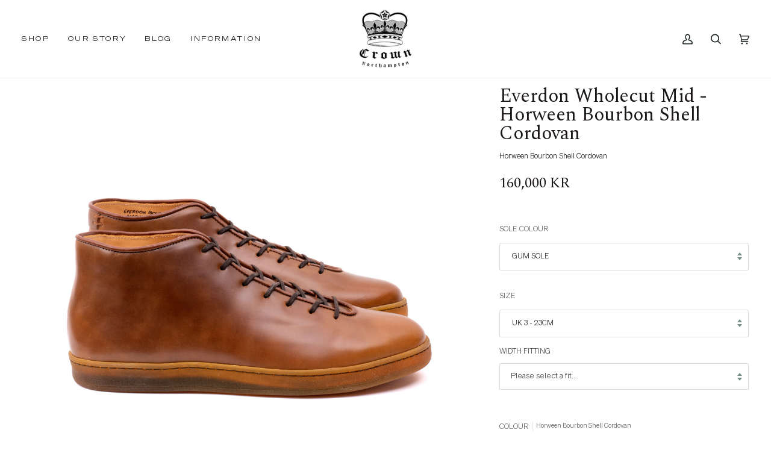

--- FILE ---
content_type: text/html; charset=utf-8
request_url: https://crownnorthampton.com/en-is/products/everdon-hand-stitch-wholecut-mid-horween-bourbon-shell-cordovan
body_size: 61466
content:
<!doctype html>




<html class="no-js" lang="en" ><head>
  <script src="//d1liekpayvooaz.cloudfront.net/apps/customizery/customizery.js?shop=crownnorthampton-store.myshopify.com"></script>
  


	<!-- Added by AVADA SEO Suite -->
	









	<!-- /Added by AVADA SEO Suite -->
  <meta charset="utf-8">
  <meta http-equiv="X-UA-Compatible" content="IE=edge,chrome=1">
  <meta name="viewport" content="width=device-width,initial-scale=1,viewport-fit=cover">
  <meta name="theme-color" content="#22453c"><link rel="canonical" href="https://crownnorthampton.com/en-is/products/everdon-hand-stitch-wholecut-mid-horween-bourbon-shell-cordovan"><!-- ======================= Pipeline Theme V6.5.0 ========================= -->

  <!-- Google Tag Manager -->
<script>(function(w,d,s,l,i){w[l]=w[l]||[];w[l].push({'gtm.start':
new Date().getTime(),event:'gtm.js'});var f=d.getElementsByTagName(s)[0],
j=d.createElement(s),dl=l!='dataLayer'?'&l='+l:'';j.async=true;j.src=
'https://www.googletagmanager.com/gtm.js?id='+i+dl;f.parentNode.insertBefore(j,f);
})(window,document,'script','dataLayer','GTM-WF5XPKHQ');</script>
<!-- End Google Tag Manager -->

  <link rel="preconnect" href="https://cdn.shopify.com" crossorigin>
  <link rel="preconnect" href="https://fonts.shopify.com" crossorigin>
  <link rel="preconnect" href="https://monorail-edge.shopifysvc.com" crossorigin>


  <link rel="preload" href="//crownnorthampton.com/cdn/shop/t/68/assets/lazysizes.js?v=111431644619468174291682168709" as="script">
  <link rel="preload" href="//crownnorthampton.com/cdn/shop/t/68/assets/vendor.js?v=131139509784942254651682168709" as="script">
  <link rel="preload" href="//crownnorthampton.com/cdn/shop/t/68/assets/theme.js?v=55005270439858887571682168709" as="script">
  <link rel="preload" href="//crownnorthampton.com/cdn/shop/t/68/assets/theme.css?v=46068976975420784901747991171" as="style"><link rel="shortcut icon" href="//crownnorthampton.com/cdn/shop/files/Blue_Patch_-_resized_253_x_253_8fbc53b0-678f-4811-a95c-75650635968f_32x32.png?v=1634753475" type="image/png"><!-- Title and description ================================================ -->
  
  <title>
    

    Everdon Wholecut Mid - Horween Bourbon Shell Cordovan
&ndash; Crown Northampton

  </title><meta name="description" content="The Harlestone Derby is finished with Lactae Hevea soles. Made from virgin hevea milk harvested directly from the Cao Su or &#39;Crying Wood&#39; tree.">
  <!-- /snippets/social-meta-tags.liquid --><meta property="og:site_name" content="Crown Northampton">
<meta property="og:url" content="https://crownnorthampton.com/en-is/products/everdon-hand-stitch-wholecut-mid-horween-bourbon-shell-cordovan">
<meta property="og:title" content="Everdon Wholecut Mid - Horween Bourbon Shell Cordovan">
<meta property="og:type" content="product">
<meta property="og:description" content="The Harlestone Derby is finished with Lactae Hevea soles. Made from virgin hevea milk harvested directly from the Cao Su or &#39;Crying Wood&#39; tree."><meta property="og:price:amount" content="160,000">
  <meta property="og:price:currency" content="GBP">
      <meta property="og:image" content="http://crownnorthampton.com/cdn/shop/files/Resized17_9fe11407-1dae-4989-9d14-6b5970bd9cec.jpg?v=1685270872">
      <meta property="og:image:secure_url" content="https://crownnorthampton.com/cdn/shop/files/Resized17_9fe11407-1dae-4989-9d14-6b5970bd9cec.jpg?v=1685270872">
      <meta property="og:image:height" content="3000">
      <meta property="og:image:width" content="3000">
      <meta property="og:image" content="http://crownnorthampton.com/cdn/shop/files/Resized17_04469d74-6fd6-46c9-ac2b-d22051f9dd0d.jpg?v=1685270872">
      <meta property="og:image:secure_url" content="https://crownnorthampton.com/cdn/shop/files/Resized17_04469d74-6fd6-46c9-ac2b-d22051f9dd0d.jpg?v=1685270872">
      <meta property="og:image:height" content="3000">
      <meta property="og:image:width" content="3000">
      <meta property="og:image" content="http://crownnorthampton.com/cdn/shop/files/Resized17.jpg?v=1685270872">
      <meta property="og:image:secure_url" content="https://crownnorthampton.com/cdn/shop/files/Resized17.jpg?v=1685270872">
      <meta property="og:image:height" content="3000">
      <meta property="og:image:width" content="3000">
<meta property="twitter:image" content="http://crownnorthampton.com/cdn/shop/files/Resized17_9fe11407-1dae-4989-9d14-6b5970bd9cec_1200x1200.jpg?v=1685270872">

<meta name="twitter:site" content="@">
<meta name="twitter:card" content="summary_large_image">
<meta name="twitter:title" content="Everdon Wholecut Mid - Horween Bourbon Shell Cordovan">
<meta name="twitter:description" content="The Harlestone Derby is finished with Lactae Hevea soles. Made from virgin hevea milk harvested directly from the Cao Su or &#39;Crying Wood&#39; tree."><!-- CSS ================================================================== -->

  <link href="//crownnorthampton.com/cdn/shop/t/68/assets/font-settings.css?v=128945605053790531501762185808" rel="stylesheet" type="text/css" media="all" />

  <!-- /snippets/css-variables.liquid -->


<style data-shopify>

:root {
/* ================ Layout Variables ================ */






--LAYOUT-WIDTH: 1450px;
--LAYOUT-GUTTER: 20px;
--LAYOUT-GUTTER-OFFSET: -20px;
--NAV-GUTTER: 15px;
--LAYOUT-OUTER: 36px;

/* ================ Product video ================ */

--COLOR-VIDEO-BG: #f2f2f2;


/* ================ Color Variables ================ */

/* === Backgrounds ===*/
--COLOR-BG: #ffffff;
--COLOR-BG-ACCENT: #f8f0e7;

/* === Text colors ===*/
--COLOR-TEXT-DARK: #1c1717;
--COLOR-TEXT: #404040;
--COLOR-TEXT-LIGHT: #797979;

/* === Bright color ===*/
--COLOR-PRIMARY: #aa8c2c;
--COLOR-PRIMARY-HOVER: #785f12;
--COLOR-PRIMARY-FADE: rgba(170, 140, 44, 0.05);
--COLOR-PRIMARY-FADE-HOVER: rgba(170, 140, 44, 0.1);--COLOR-PRIMARY-OPPOSITE: #ffffff;

/* === Secondary/link Color ===*/
--COLOR-SECONDARY: #22453c;
--COLOR-SECONDARY-HOVER: #071410;
--COLOR-SECONDARY-FADE: rgba(34, 69, 60, 0.05);
--COLOR-SECONDARY-FADE-HOVER: rgba(34, 69, 60, 0.1);--COLOR-SECONDARY-OPPOSITE: #ffffff;

/* === Shades of grey ===*/
--COLOR-A5:  rgba(64, 64, 64, 0.05);
--COLOR-A10: rgba(64, 64, 64, 0.1);
--COLOR-A20: rgba(64, 64, 64, 0.2);
--COLOR-A35: rgba(64, 64, 64, 0.35);
--COLOR-A50: rgba(64, 64, 64, 0.5);
--COLOR-A80: rgba(64, 64, 64, 0.8);
--COLOR-A90: rgba(64, 64, 64, 0.9);
--COLOR-A95: rgba(64, 64, 64, 0.95);


/* ================ Inverted Color Variables ================ */

--INVERSE-BG: #343435;
--INVERSE-BG-ACCENT: #222324;

/* === Text colors ===*/
--INVERSE-TEXT-DARK: #ffffff;
--INVERSE-TEXT: #ffffff;
--INVERSE-TEXT-LIGHT: #c2c2c2;

/* === Bright color ===*/
--INVERSE-PRIMARY: #ffe5da;
--INVERSE-PRIMARY-HOVER: #ffaf8e;
--INVERSE-PRIMARY-FADE: rgba(255, 229, 218, 0.05);
--INVERSE-PRIMARY-FADE-HOVER: rgba(255, 229, 218, 0.1);--INVERSE-PRIMARY-OPPOSITE: #000000;


/* === Second Color ===*/
--INVERSE-SECONDARY: #dff3fd;
--INVERSE-SECONDARY-HOVER: #91dbff;
--INVERSE-SECONDARY-FADE: rgba(223, 243, 253, 0.05);
--INVERSE-SECONDARY-FADE-HOVER: rgba(223, 243, 253, 0.1);--INVERSE-SECONDARY-OPPOSITE: #000000;


/* === Shades of grey ===*/
--INVERSE-A5:  rgba(255, 255, 255, 0.05);
--INVERSE-A10: rgba(255, 255, 255, 0.1);
--INVERSE-A20: rgba(255, 255, 255, 0.2);
--INVERSE-A35: rgba(255, 255, 255, 0.3);
--INVERSE-A80: rgba(255, 255, 255, 0.8);
--INVERSE-A90: rgba(255, 255, 255, 0.9);
--INVERSE-A95: rgba(255, 255, 255, 0.95);


/* ================ Bright Color Variables ================ */

--BRIGHT-BG: #e7caac;
--BRIGHT-BG-ACCENT: #ff4b00;

/* === Text colors ===*/
--BRIGHT-TEXT-DARK: #a1a1a1;
--BRIGHT-TEXT: #616161;
--BRIGHT-TEXT-LIGHT: #898178;

/* === Bright color ===*/
--BRIGHT-PRIMARY: #ff4b00;
--BRIGHT-PRIMARY-HOVER: #b33500;
--BRIGHT-PRIMARY-FADE: rgba(255, 75, 0, 0.05);
--BRIGHT-PRIMARY-FADE-HOVER: rgba(255, 75, 0, 0.1);--BRIGHT-PRIMARY-OPPOSITE: #000000;


/* === Second Color ===*/
--BRIGHT-SECONDARY: #3f9f85;
--BRIGHT-SECONDARY-HOVER: #1e735c;
--BRIGHT-SECONDARY-FADE: rgba(63, 159, 133, 0.05);
--BRIGHT-SECONDARY-FADE-HOVER: rgba(63, 159, 133, 0.1);--BRIGHT-SECONDARY-OPPOSITE: #000000;


/* === Shades of grey ===*/
--BRIGHT-A5:  rgba(97, 97, 97, 0.05);
--BRIGHT-A10: rgba(97, 97, 97, 0.1);
--BRIGHT-A20: rgba(97, 97, 97, 0.2);
--BRIGHT-A35: rgba(97, 97, 97, 0.3);
--BRIGHT-A80: rgba(97, 97, 97, 0.8);
--BRIGHT-A90: rgba(97, 97, 97, 0.9);
--BRIGHT-A95: rgba(97, 97, 97, 0.95);


/* === Account Bar ===*/
--COLOR-ANNOUNCEMENT-BG: #aa8c2c;
--COLOR-ANNOUNCEMENT-TEXT: #fffcf9;

/* === Nav and dropdown link background ===*/
--COLOR-NAV: #ffffff;
--COLOR-NAV-TEXT: #1d2523;
--COLOR-NAV-TEXT-DARK: #000000;
--COLOR-NAV-TEXT-LIGHT: #616665;
--COLOR-NAV-BORDER: #f8f0e7;
--COLOR-NAV-A10: rgba(29, 37, 35, 0.1);
--COLOR-NAV-A50: rgba(29, 37, 35, 0.5);
--COLOR-HIGHLIGHT-LINK: #d2815f;

/* === Site Footer ===*/
--COLOR-FOOTER-BG: #f7f7f7;
--COLOR-FOOTER-TEXT: #343435;
--COLOR-FOOTER-A5: rgba(52, 52, 53, 0.05);
--COLOR-FOOTER-A15: rgba(52, 52, 53, 0.15);
--COLOR-FOOTER-A90: rgba(52, 52, 53, 0.9);

/* === Sub-Footer ===*/
--COLOR-SUB-FOOTER-BG: #ffffff;
--COLOR-SUB-FOOTER-TEXT: #343435;
--COLOR-SUB-FOOTER-A5: rgba(52, 52, 53, 0.05);
--COLOR-SUB-FOOTER-A15: rgba(52, 52, 53, 0.15);
--COLOR-SUB-FOOTER-A90: rgba(52, 52, 53, 0.9);

/* === Products ===*/
--PRODUCT-GRID-ASPECT-RATIO: 100%;

/* === Product badges ===*/
--COLOR-BADGE: #ffffff;
--COLOR-BADGE-TEXT: #656565;
--COLOR-BADGE-TEXT-HOVER: #8b8b8b;
--COLOR-BADGE-HAIRLINE: #f7f7f7;

/* === Product item slider ===*/--COLOR-PRODUCT-SLIDER: #ffffff;--COLOR-PRODUCT-SLIDER-OPPOSITE: rgba(13, 13, 13, 0.06);/* === disabled form colors ===*/
--COLOR-DISABLED-BG: #ececec;
--COLOR-DISABLED-TEXT: #bcbcbc;

--INVERSE-DISABLED-BG: #484849;
--INVERSE-DISABLED-TEXT: #7b7b7c;

/* === Button Radius === */
--BUTTON-RADIUS: 0px;


/* ================ Typography ================ */

--FONT-STACK-BODY: Roboto, sans-serif;
--FONT-STYLE-BODY: normal;
--FONT-WEIGHT-BODY: 400;
--FONT-WEIGHT-BODY-BOLD: 500;
--FONT-ADJUST-BODY: 0.85;

--FONT-STACK-HEADING: Helvetica, Arial, sans-serif;
--FONT-STYLE-HEADING: normal;
--FONT-WEIGHT-HEADING: 400;
--FONT-WEIGHT-HEADING-BOLD: 700;
--FONT-ADJUST-HEADING: 0.8;

  --FONT-HEADING-SPACE: normal;
  --FONT-HEADING-CAPS: none;


--FONT-STACK-ACCENT: Roboto, Arial, sans-serif;
--FONT-STYLE-ACCENT: normal;
--FONT-WEIGHT-ACCENT: 400;
--FONT-WEIGHT-ACCENT-BOLD: 500;
--FONT-ADJUST-ACCENT: 1.0;
--FONT-SPACING-ACCENT: 1px;

--FONT-STACK-NAV: Roboto, sans-serif;
--FONT-STYLE-NAV: normal;
--FONT-ADJUST-NAV: 1.0;

--FONT-WEIGHT-NAV: 400;
--FONT-WEIGHT-NAV-BOLD: 500;


--ICO-SELECT: url('//crownnorthampton.com/cdn/shop/t/68/assets/ico-select.svg?v=9688913404546348491682168709');

/* ================ Photo correction ================ */
--PHOTO-CORRECTION: 100%;


  <!-- /snippets/css-variables-contrast.liquid -->



--COLOR-TEXT-DARK: #000000;
--COLOR-TEXT:#1c1717;
--COLOR-TEXT-LIGHT: #404040;

--INVERSE-TEXT-DARK: #ffffff;
--INVERSE-TEXT: #ffffff;
--INVERSE-TEXT-LIGHT: #ffffff;


}

</style>


  <link href="//crownnorthampton.com/cdn/shop/t/68/assets/theme.css?v=46068976975420784901747991171" rel="stylesheet" type="text/css" media="all" />

  <script>
    document.documentElement.className = document.documentElement.className.replace('no-js', 'js');

    
      document.documentElement.classList.add('aos-initialized');let root = '/en-is';
    if (root[root.length - 1] !== '/') {
      root = `${root}/`;
    }
    var theme = {
      routes: {
        root_url: root,
        cart: '/en-is/cart',
        cart_add_url: '/en-is/cart/add',
        product_recommendations_url: '/en-is/recommendations/products',
        account_addresses_url: '/en-is/account/addresses'
      },
      state: {
        cartOpen: null,
      },
      sizes: {
        small: 480,
        medium: 768,
        large: 1100,
        widescreen: 1400
      },
      keyboardKeys: {
        TAB: 9,
        ENTER: 13,
        ESCAPE: 27,
        SPACE: 32,
        LEFTARROW: 37,
        RIGHTARROW: 39
      },
      assets: {
        photoswipe: '//crownnorthampton.com/cdn/shop/t/68/assets/photoswipe.js?v=162613001030112971491682168709',
        smoothscroll: '//crownnorthampton.com/cdn/shop/t/68/assets/smoothscroll.js?v=37906625415260927261682168709',
        swatches: '//crownnorthampton.com/cdn/shop/t/68/assets/swatches.json?v=154940297821828866241682168709',
        noImage: '//crownnorthampton.com/cdn/shopifycloud/storefront/assets/no-image-2048-a2addb12.gif',
        base: '//crownnorthampton.com/cdn/shop/t/68/assets/'
      },
      strings: {
        swatchesKey: "Color, Colour",
        addToCart: "Add to Cart",
        estimateShipping: "Estimate shipping",
        noShippingAvailable: "We do not ship to this destination.",
        free: "Free",
        from: "From",
        preOrder: "Pre-order",
        soldOut: "Sold Out",
        sale: "Offer",
        subscription: "Subscription",
        unavailable: "Unavailable",
        unitPrice: "Unit price",
        unitPriceSeparator: "per",
        stockout: "All available stock is in cart",
        products: "Products",
        pages: "Pages",
        collections: "Collections",
        resultsFor: "Results for",
        noResultsFor: "No results for",
        articles: "Articles",
        successMessage: "Link copied to clipboard",
      },
      settings: {
        badge_sale_type: "dollar",
        search_products: true,
        search_collections: true,
        search_pages: true,
        search_articles: true,
        animate_hover: true,
        animate_scroll: true,
        show_locale_desktop: null,
        show_locale_mobile: null,
        show_currency_desktop: null,
        show_currency_mobile: null,
        currency_select_type: "country",
        currency_code_enable: false,
        excluded_collections_strict: ["all"," frontpage"],
        excluded_collections: ["sibling"]
      },
      info: {
        name: 'pipeline'
      },
      version: '6.5.0',
      moneyFormat: "{{amount_no_decimals}} kr",
      shopCurrency: "GBP",
      currencyCode: "ISK"
    }
    let windowInnerHeight = window.innerHeight;
    document.documentElement.style.setProperty('--full-screen', `${windowInnerHeight}px`);
    document.documentElement.style.setProperty('--three-quarters', `${windowInnerHeight * 0.75}px`);
    document.documentElement.style.setProperty('--two-thirds', `${windowInnerHeight * 0.66}px`);
    document.documentElement.style.setProperty('--one-half', `${windowInnerHeight * 0.5}px`);
    document.documentElement.style.setProperty('--one-third', `${windowInnerHeight * 0.33}px`);
    document.documentElement.style.setProperty('--one-fifth', `${windowInnerHeight * 0.2}px`);

    window.lazySizesConfig = window.lazySizesConfig || {};
    window.lazySizesConfig.loadHidden = false;
    window.isRTL = document.documentElement.getAttribute('dir') === 'rtl';
  </script><!-- Theme Javascript ============================================================== -->
  <script src="//crownnorthampton.com/cdn/shop/t/68/assets/lazysizes.js?v=111431644619468174291682168709" async="async"></script>
  <script src="//crownnorthampton.com/cdn/shop/t/68/assets/vendor.js?v=131139509784942254651682168709" defer="defer"></script>
  <script src="//crownnorthampton.com/cdn/shop/t/68/assets/theme.js?v=55005270439858887571682168709" defer="defer"></script>

  <script>
    (function () {
      function onPageShowEvents() {
        if ('requestIdleCallback' in window) {
          requestIdleCallback(initCartEvent, { timeout: 500 })
        } else {
          initCartEvent()
        }
        function initCartEvent(){
          window.fetch(window.theme.routes.cart + '.js')
          .then((response) => {
            if(!response.ok){
              throw {status: response.statusText};
            }
            return response.json();
          })
          .then((response) => {
            document.dispatchEvent(new CustomEvent('theme:cart:change', {
              detail: {
                cart: response,
              },
              bubbles: true,
            }));
            return response;
          })
          .catch((e) => {
            console.error(e);
          });
        }
      };
      window.onpageshow = onPageShowEvents;
    })();
  </script>

  <script type="text/javascript">
    if (window.MSInputMethodContext && document.documentMode) {
      var scripts = document.getElementsByTagName('script')[0];
      var polyfill = document.createElement("script");
      polyfill.defer = true;
      polyfill.src = "//crownnorthampton.com/cdn/shop/t/68/assets/ie11.js?v=144489047535103983231682168709";

      scripts.parentNode.insertBefore(polyfill, scripts);
    }
  </script>

  <!-- Shopify app scripts =========================================================== -->
  <script>window.performance && window.performance.mark && window.performance.mark('shopify.content_for_header.start');</script><meta name="google-site-verification" content="zG7ATjqw-fCNVh1m1GFSWHf1SLIHRSUel34yU1nXrsI">
<meta id="shopify-digital-wallet" name="shopify-digital-wallet" content="/15799205/digital_wallets/dialog">
<meta name="shopify-requires-components" content="true" product-ids="8654923366618">
<meta name="shopify-checkout-api-token" content="cfc9280164ed7ccbc23871036ca56bfc">
<meta id="in-context-paypal-metadata" data-shop-id="15799205" data-venmo-supported="false" data-environment="production" data-locale="en_US" data-paypal-v4="true" data-currency="ISK">
<link rel="alternate" hreflang="x-default" href="https://crownnorthampton.com/products/everdon-hand-stitch-wholecut-mid-horween-bourbon-shell-cordovan">
<link rel="alternate" hreflang="en-DE" href="https://crownnorthampton.com/en-de/products/everdon-hand-stitch-wholecut-mid-horween-bourbon-shell-cordovan">
<link rel="alternate" hreflang="en-US" href="https://crownnorthampton.com/en-us/products/everdon-hand-stitch-wholecut-mid-horween-bourbon-shell-cordovan">
<link rel="alternate" hreflang="en-AU" href="https://crownnorthampton.com/en-au/products/everdon-hand-stitch-wholecut-mid-horween-bourbon-shell-cordovan">
<link rel="alternate" hreflang="en-IE" href="https://crownnorthampton.com/en-ie/products/everdon-hand-stitch-wholecut-mid-horween-bourbon-shell-cordovan">
<link rel="alternate" hreflang="en-FR" href="https://crownnorthampton.com/en-fr/products/everdon-hand-stitch-wholecut-mid-horween-bourbon-shell-cordovan">
<link rel="alternate" hreflang="en-CH" href="https://crownnorthampton.com/en-ch/products/everdon-hand-stitch-wholecut-mid-horween-bourbon-shell-cordovan">
<link rel="alternate" hreflang="en-NL" href="https://crownnorthampton.com/en-nl/products/everdon-hand-stitch-wholecut-mid-horween-bourbon-shell-cordovan">
<link rel="alternate" hreflang="en-IT" href="https://crownnorthampton.com/en-it/products/everdon-hand-stitch-wholecut-mid-horween-bourbon-shell-cordovan">
<link rel="alternate" hreflang="en-NO" href="https://crownnorthampton.com/en-no/products/everdon-hand-stitch-wholecut-mid-horween-bourbon-shell-cordovan">
<link rel="alternate" hreflang="en-ES" href="https://crownnorthampton.com/en-es/products/everdon-hand-stitch-wholecut-mid-horween-bourbon-shell-cordovan">
<link rel="alternate" hreflang="en-AE" href="https://crownnorthampton.com/en-ae/products/everdon-hand-stitch-wholecut-mid-horween-bourbon-shell-cordovan">
<link rel="alternate" hreflang="en-BE" href="https://crownnorthampton.com/en-be/products/everdon-hand-stitch-wholecut-mid-horween-bourbon-shell-cordovan">
<link rel="alternate" hreflang="en-CA" href="https://crownnorthampton.com/en-ca/products/everdon-hand-stitch-wholecut-mid-horween-bourbon-shell-cordovan">
<link rel="alternate" hreflang="en-DK" href="https://crownnorthampton.com/en-dk/products/everdon-hand-stitch-wholecut-mid-horween-bourbon-shell-cordovan">
<link rel="alternate" hreflang="en-HK" href="https://crownnorthampton.com/en-hk/products/everdon-hand-stitch-wholecut-mid-horween-bourbon-shell-cordovan">
<link rel="alternate" hreflang="en-JP" href="https://crownnorthampton.com/en-jp/products/everdon-hand-stitch-wholecut-mid-horween-bourbon-shell-cordovan">
<link rel="alternate" hreflang="en-NZ" href="https://crownnorthampton.com/en-nz/products/everdon-hand-stitch-wholecut-mid-horween-bourbon-shell-cordovan">
<link rel="alternate" hreflang="en-SG" href="https://crownnorthampton.com/en-sg/products/everdon-hand-stitch-wholecut-mid-horween-bourbon-shell-cordovan">
<link rel="alternate" hreflang="en-SE" href="https://crownnorthampton.com/en-se/products/everdon-hand-stitch-wholecut-mid-horween-bourbon-shell-cordovan">
<link rel="alternate" hreflang="en-CN" href="https://crownnorthampton.com/en-cn/products/everdon-hand-stitch-wholecut-mid-horween-bourbon-shell-cordovan">
<link rel="alternate" hreflang="en-IS" href="https://crownnorthampton.com/en-is/products/everdon-hand-stitch-wholecut-mid-horween-bourbon-shell-cordovan">
<link rel="alternate" hreflang="en-GB" href="https://crownnorthampton.com/products/everdon-hand-stitch-wholecut-mid-horween-bourbon-shell-cordovan">
<link rel="alternate" type="application/json+oembed" href="https://crownnorthampton.com/en-is/products/everdon-hand-stitch-wholecut-mid-horween-bourbon-shell-cordovan.oembed">
<script async="async" src="/checkouts/internal/preloads.js?locale=en-IS"></script>
<link rel="preconnect" href="https://shop.app" crossorigin="anonymous">
<script async="async" src="https://shop.app/checkouts/internal/preloads.js?locale=en-IS&shop_id=15799205" crossorigin="anonymous"></script>
<script id="apple-pay-shop-capabilities" type="application/json">{"shopId":15799205,"countryCode":"GB","currencyCode":"ISK","merchantCapabilities":["supports3DS"],"merchantId":"gid:\/\/shopify\/Shop\/15799205","merchantName":"Crown Northampton","requiredBillingContactFields":["postalAddress","email","phone"],"requiredShippingContactFields":["postalAddress","email","phone"],"shippingType":"shipping","supportedNetworks":["visa","maestro","masterCard","amex","discover","elo"],"total":{"type":"pending","label":"Crown Northampton","amount":"1.00"},"shopifyPaymentsEnabled":true,"supportsSubscriptions":true}</script>
<script id="shopify-features" type="application/json">{"accessToken":"cfc9280164ed7ccbc23871036ca56bfc","betas":["rich-media-storefront-analytics"],"domain":"crownnorthampton.com","predictiveSearch":true,"shopId":15799205,"locale":"en"}</script>
<script>var Shopify = Shopify || {};
Shopify.shop = "crownnorthampton-store.myshopify.com";
Shopify.locale = "en";
Shopify.currency = {"active":"ISK","rate":"171.14172"};
Shopify.country = "IS";
Shopify.theme = {"name":"Cart Drawer added code 22April23","id":137020932314,"schema_name":"Pipeline","schema_version":"6.5.0","theme_store_id":739,"role":"main"};
Shopify.theme.handle = "null";
Shopify.theme.style = {"id":null,"handle":null};
Shopify.cdnHost = "crownnorthampton.com/cdn";
Shopify.routes = Shopify.routes || {};
Shopify.routes.root = "/en-is/";</script>
<script type="module">!function(o){(o.Shopify=o.Shopify||{}).modules=!0}(window);</script>
<script>!function(o){function n(){var o=[];function n(){o.push(Array.prototype.slice.apply(arguments))}return n.q=o,n}var t=o.Shopify=o.Shopify||{};t.loadFeatures=n(),t.autoloadFeatures=n()}(window);</script>
<script>
  window.ShopifyPay = window.ShopifyPay || {};
  window.ShopifyPay.apiHost = "shop.app\/pay";
  window.ShopifyPay.redirectState = null;
</script>
<script id="shop-js-analytics" type="application/json">{"pageType":"product"}</script>
<script defer="defer" async type="module" src="//crownnorthampton.com/cdn/shopifycloud/shop-js/modules/v2/client.init-shop-cart-sync_BdyHc3Nr.en.esm.js"></script>
<script defer="defer" async type="module" src="//crownnorthampton.com/cdn/shopifycloud/shop-js/modules/v2/chunk.common_Daul8nwZ.esm.js"></script>
<script type="module">
  await import("//crownnorthampton.com/cdn/shopifycloud/shop-js/modules/v2/client.init-shop-cart-sync_BdyHc3Nr.en.esm.js");
await import("//crownnorthampton.com/cdn/shopifycloud/shop-js/modules/v2/chunk.common_Daul8nwZ.esm.js");

  window.Shopify.SignInWithShop?.initShopCartSync?.({"fedCMEnabled":true,"windoidEnabled":true});

</script>
<script>
  window.Shopify = window.Shopify || {};
  if (!window.Shopify.featureAssets) window.Shopify.featureAssets = {};
  window.Shopify.featureAssets['shop-js'] = {"shop-cart-sync":["modules/v2/client.shop-cart-sync_QYOiDySF.en.esm.js","modules/v2/chunk.common_Daul8nwZ.esm.js"],"init-fed-cm":["modules/v2/client.init-fed-cm_DchLp9rc.en.esm.js","modules/v2/chunk.common_Daul8nwZ.esm.js"],"shop-button":["modules/v2/client.shop-button_OV7bAJc5.en.esm.js","modules/v2/chunk.common_Daul8nwZ.esm.js"],"init-windoid":["modules/v2/client.init-windoid_DwxFKQ8e.en.esm.js","modules/v2/chunk.common_Daul8nwZ.esm.js"],"shop-cash-offers":["modules/v2/client.shop-cash-offers_DWtL6Bq3.en.esm.js","modules/v2/chunk.common_Daul8nwZ.esm.js","modules/v2/chunk.modal_CQq8HTM6.esm.js"],"shop-toast-manager":["modules/v2/client.shop-toast-manager_CX9r1SjA.en.esm.js","modules/v2/chunk.common_Daul8nwZ.esm.js"],"init-shop-email-lookup-coordinator":["modules/v2/client.init-shop-email-lookup-coordinator_UhKnw74l.en.esm.js","modules/v2/chunk.common_Daul8nwZ.esm.js"],"pay-button":["modules/v2/client.pay-button_DzxNnLDY.en.esm.js","modules/v2/chunk.common_Daul8nwZ.esm.js"],"avatar":["modules/v2/client.avatar_BTnouDA3.en.esm.js"],"init-shop-cart-sync":["modules/v2/client.init-shop-cart-sync_BdyHc3Nr.en.esm.js","modules/v2/chunk.common_Daul8nwZ.esm.js"],"shop-login-button":["modules/v2/client.shop-login-button_D8B466_1.en.esm.js","modules/v2/chunk.common_Daul8nwZ.esm.js","modules/v2/chunk.modal_CQq8HTM6.esm.js"],"init-customer-accounts-sign-up":["modules/v2/client.init-customer-accounts-sign-up_C8fpPm4i.en.esm.js","modules/v2/client.shop-login-button_D8B466_1.en.esm.js","modules/v2/chunk.common_Daul8nwZ.esm.js","modules/v2/chunk.modal_CQq8HTM6.esm.js"],"init-shop-for-new-customer-accounts":["modules/v2/client.init-shop-for-new-customer-accounts_CVTO0Ztu.en.esm.js","modules/v2/client.shop-login-button_D8B466_1.en.esm.js","modules/v2/chunk.common_Daul8nwZ.esm.js","modules/v2/chunk.modal_CQq8HTM6.esm.js"],"init-customer-accounts":["modules/v2/client.init-customer-accounts_dRgKMfrE.en.esm.js","modules/v2/client.shop-login-button_D8B466_1.en.esm.js","modules/v2/chunk.common_Daul8nwZ.esm.js","modules/v2/chunk.modal_CQq8HTM6.esm.js"],"shop-follow-button":["modules/v2/client.shop-follow-button_CkZpjEct.en.esm.js","modules/v2/chunk.common_Daul8nwZ.esm.js","modules/v2/chunk.modal_CQq8HTM6.esm.js"],"lead-capture":["modules/v2/client.lead-capture_BntHBhfp.en.esm.js","modules/v2/chunk.common_Daul8nwZ.esm.js","modules/v2/chunk.modal_CQq8HTM6.esm.js"],"checkout-modal":["modules/v2/client.checkout-modal_CfxcYbTm.en.esm.js","modules/v2/chunk.common_Daul8nwZ.esm.js","modules/v2/chunk.modal_CQq8HTM6.esm.js"],"shop-login":["modules/v2/client.shop-login_Da4GZ2H6.en.esm.js","modules/v2/chunk.common_Daul8nwZ.esm.js","modules/v2/chunk.modal_CQq8HTM6.esm.js"],"payment-terms":["modules/v2/client.payment-terms_MV4M3zvL.en.esm.js","modules/v2/chunk.common_Daul8nwZ.esm.js","modules/v2/chunk.modal_CQq8HTM6.esm.js"]};
</script>
<script>(function() {
  var isLoaded = false;
  function asyncLoad() {
    if (isLoaded) return;
    isLoaded = true;
    var urls = ["https:\/\/seo.apps.avada.io\/avada-seo-installed.js?shop=crownnorthampton-store.myshopify.com","https:\/\/config.gorgias.chat\/bundle-loader\/01GYCCN1N9SYCP97RH05SQXA4A?source=shopify1click\u0026shop=crownnorthampton-store.myshopify.com","https:\/\/tools.luckyorange.com\/core\/lo.js?site-id=d390a76d\u0026shop=crownnorthampton-store.myshopify.com","https:\/\/cdn.nfcube.com\/instafeed-28d3aeeb4766cb772b5c506e90be4109.js?shop=crownnorthampton-store.myshopify.com","https:\/\/cdn.giftcardpro.app\/build\/storefront\/storefront.js?shop=crownnorthampton-store.myshopify.com","\/\/d1liekpayvooaz.cloudfront.net\/apps\/customizery\/customizery.js?shop=crownnorthampton-store.myshopify.com","https:\/\/cdn.9gtb.com\/loader.js?g_cvt_id=624f2b93-f5e6-420f-a9c5-e913b668df95\u0026shop=crownnorthampton-store.myshopify.com"];
    for (var i = 0; i < urls.length; i++) {
      var s = document.createElement('script');
      s.type = 'text/javascript';
      s.async = true;
      s.src = urls[i];
      var x = document.getElementsByTagName('script')[0];
      x.parentNode.insertBefore(s, x);
    }
  };
  if(window.attachEvent) {
    window.attachEvent('onload', asyncLoad);
  } else {
    window.addEventListener('load', asyncLoad, false);
  }
})();</script>
<script id="__st">var __st={"a":15799205,"offset":0,"reqid":"21b0ad00-7990-4931-ad8f-fe5e270c2f90-1768987381","pageurl":"crownnorthampton.com\/en-is\/products\/everdon-hand-stitch-wholecut-mid-horween-bourbon-shell-cordovan","u":"e724f874cc2e","p":"product","rtyp":"product","rid":7995432403162};</script>
<script>window.ShopifyPaypalV4VisibilityTracking = true;</script>
<script id="captcha-bootstrap">!function(){'use strict';const t='contact',e='account',n='new_comment',o=[[t,t],['blogs',n],['comments',n],[t,'customer']],c=[[e,'customer_login'],[e,'guest_login'],[e,'recover_customer_password'],[e,'create_customer']],r=t=>t.map((([t,e])=>`form[action*='/${t}']:not([data-nocaptcha='true']) input[name='form_type'][value='${e}']`)).join(','),a=t=>()=>t?[...document.querySelectorAll(t)].map((t=>t.form)):[];function s(){const t=[...o],e=r(t);return a(e)}const i='password',u='form_key',d=['recaptcha-v3-token','g-recaptcha-response','h-captcha-response',i],f=()=>{try{return window.sessionStorage}catch{return}},m='__shopify_v',_=t=>t.elements[u];function p(t,e,n=!1){try{const o=window.sessionStorage,c=JSON.parse(o.getItem(e)),{data:r}=function(t){const{data:e,action:n}=t;return t[m]||n?{data:e,action:n}:{data:t,action:n}}(c);for(const[e,n]of Object.entries(r))t.elements[e]&&(t.elements[e].value=n);n&&o.removeItem(e)}catch(o){console.error('form repopulation failed',{error:o})}}const l='form_type',E='cptcha';function T(t){t.dataset[E]=!0}const w=window,h=w.document,L='Shopify',v='ce_forms',y='captcha';let A=!1;((t,e)=>{const n=(g='f06e6c50-85a8-45c8-87d0-21a2b65856fe',I='https://cdn.shopify.com/shopifycloud/storefront-forms-hcaptcha/ce_storefront_forms_captcha_hcaptcha.v1.5.2.iife.js',D={infoText:'Protected by hCaptcha',privacyText:'Privacy',termsText:'Terms'},(t,e,n)=>{const o=w[L][v],c=o.bindForm;if(c)return c(t,g,e,D).then(n);var r;o.q.push([[t,g,e,D],n]),r=I,A||(h.body.append(Object.assign(h.createElement('script'),{id:'captcha-provider',async:!0,src:r})),A=!0)});var g,I,D;w[L]=w[L]||{},w[L][v]=w[L][v]||{},w[L][v].q=[],w[L][y]=w[L][y]||{},w[L][y].protect=function(t,e){n(t,void 0,e),T(t)},Object.freeze(w[L][y]),function(t,e,n,w,h,L){const[v,y,A,g]=function(t,e,n){const i=e?o:[],u=t?c:[],d=[...i,...u],f=r(d),m=r(i),_=r(d.filter((([t,e])=>n.includes(e))));return[a(f),a(m),a(_),s()]}(w,h,L),I=t=>{const e=t.target;return e instanceof HTMLFormElement?e:e&&e.form},D=t=>v().includes(t);t.addEventListener('submit',(t=>{const e=I(t);if(!e)return;const n=D(e)&&!e.dataset.hcaptchaBound&&!e.dataset.recaptchaBound,o=_(e),c=g().includes(e)&&(!o||!o.value);(n||c)&&t.preventDefault(),c&&!n&&(function(t){try{if(!f())return;!function(t){const e=f();if(!e)return;const n=_(t);if(!n)return;const o=n.value;o&&e.removeItem(o)}(t);const e=Array.from(Array(32),(()=>Math.random().toString(36)[2])).join('');!function(t,e){_(t)||t.append(Object.assign(document.createElement('input'),{type:'hidden',name:u})),t.elements[u].value=e}(t,e),function(t,e){const n=f();if(!n)return;const o=[...t.querySelectorAll(`input[type='${i}']`)].map((({name:t})=>t)),c=[...d,...o],r={};for(const[a,s]of new FormData(t).entries())c.includes(a)||(r[a]=s);n.setItem(e,JSON.stringify({[m]:1,action:t.action,data:r}))}(t,e)}catch(e){console.error('failed to persist form',e)}}(e),e.submit())}));const S=(t,e)=>{t&&!t.dataset[E]&&(n(t,e.some((e=>e===t))),T(t))};for(const o of['focusin','change'])t.addEventListener(o,(t=>{const e=I(t);D(e)&&S(e,y())}));const B=e.get('form_key'),M=e.get(l),P=B&&M;t.addEventListener('DOMContentLoaded',(()=>{const t=y();if(P)for(const e of t)e.elements[l].value===M&&p(e,B);[...new Set([...A(),...v().filter((t=>'true'===t.dataset.shopifyCaptcha))])].forEach((e=>S(e,t)))}))}(h,new URLSearchParams(w.location.search),n,t,e,['guest_login'])})(!0,!0)}();</script>
<script integrity="sha256-4kQ18oKyAcykRKYeNunJcIwy7WH5gtpwJnB7kiuLZ1E=" data-source-attribution="shopify.loadfeatures" defer="defer" src="//crownnorthampton.com/cdn/shopifycloud/storefront/assets/storefront/load_feature-a0a9edcb.js" crossorigin="anonymous"></script>
<script crossorigin="anonymous" defer="defer" src="//crownnorthampton.com/cdn/shopifycloud/storefront/assets/shopify_pay/storefront-65b4c6d7.js?v=20250812"></script>
<script data-source-attribution="shopify.dynamic_checkout.dynamic.init">var Shopify=Shopify||{};Shopify.PaymentButton=Shopify.PaymentButton||{isStorefrontPortableWallets:!0,init:function(){window.Shopify.PaymentButton.init=function(){};var t=document.createElement("script");t.src="https://crownnorthampton.com/cdn/shopifycloud/portable-wallets/latest/portable-wallets.en.js",t.type="module",document.head.appendChild(t)}};
</script>
<script data-source-attribution="shopify.dynamic_checkout.buyer_consent">
  function portableWalletsHideBuyerConsent(e){var t=document.getElementById("shopify-buyer-consent"),n=document.getElementById("shopify-subscription-policy-button");t&&n&&(t.classList.add("hidden"),t.setAttribute("aria-hidden","true"),n.removeEventListener("click",e))}function portableWalletsShowBuyerConsent(e){var t=document.getElementById("shopify-buyer-consent"),n=document.getElementById("shopify-subscription-policy-button");t&&n&&(t.classList.remove("hidden"),t.removeAttribute("aria-hidden"),n.addEventListener("click",e))}window.Shopify?.PaymentButton&&(window.Shopify.PaymentButton.hideBuyerConsent=portableWalletsHideBuyerConsent,window.Shopify.PaymentButton.showBuyerConsent=portableWalletsShowBuyerConsent);
</script>
<script data-source-attribution="shopify.dynamic_checkout.cart.bootstrap">document.addEventListener("DOMContentLoaded",(function(){function t(){return document.querySelector("shopify-accelerated-checkout-cart, shopify-accelerated-checkout")}if(t())Shopify.PaymentButton.init();else{new MutationObserver((function(e,n){t()&&(Shopify.PaymentButton.init(),n.disconnect())})).observe(document.body,{childList:!0,subtree:!0})}}));
</script>
<script id='scb4127' type='text/javascript' async='' src='https://crownnorthampton.com/cdn/shopifycloud/privacy-banner/storefront-banner.js'></script><link id="shopify-accelerated-checkout-styles" rel="stylesheet" media="screen" href="https://crownnorthampton.com/cdn/shopifycloud/portable-wallets/latest/accelerated-checkout-backwards-compat.css" crossorigin="anonymous">
<style id="shopify-accelerated-checkout-cart">
        #shopify-buyer-consent {
  margin-top: 1em;
  display: inline-block;
  width: 100%;
}

#shopify-buyer-consent.hidden {
  display: none;
}

#shopify-subscription-policy-button {
  background: none;
  border: none;
  padding: 0;
  text-decoration: underline;
  font-size: inherit;
  cursor: pointer;
}

#shopify-subscription-policy-button::before {
  box-shadow: none;
}

      </style>

<script>window.performance && window.performance.mark && window.performance.mark('shopify.content_for_header.end');</script>
<!-- BEGIN app block: shopify://apps/kutoku/blocks/landing-snippet/0c627994-e30b-4842-9615-e6b83a0f0216 --><!-- Start Kutoku referral snippet -->
<script>

  // URL: https://aftcpsfo.crownnorthampton.com/r/ZLasAb.js
  // HASHID: ZLasAb
  // SUBDOMAIN: aftcpsfo
  // HOST: crownnorthampton.com

  (function(w) {

    w.Kutoku = {
      syncToServer: function(clickId, integration = "kutoku") {
        var script = w.document.createElement("script");
        var params = [
          "url=" + encodeURIComponent(w.location.href),
          "cid=" + clickId,
          "integration=" + integration,
          "referrer=" + encodeURIComponent(w.document.referrer),
        ]
        script.src = "https://aftcpsfo.crownnorthampton.com/r/ZLasAb.js?" + params.join("&");
        w.document.head.appendChild(script);
      },
      addClickIdToCart: function(clickId) {
        var headers = { 'Content-Type': 'application/json' };
        fetch("/cart.js", { method: 'GET', headers })
          .then(response => response.json())
          .then(cartData => {
            return fetch("/cart/update.js", {
              method: 'POST',
              headers,
              body: JSON.stringify({ attributes: { ...(cartData.attributes || {}), kutokuClickId: clickId } })
            });
          })
          .then(() => console.info(`Kutoku: Sent clickId ${clickId} to cart object.`))
          .catch(() => console.info(`Kutoku: Failed to send clickId ${clickId} to cart object.`));
      },
      setClientCookie: function(key, value) {
        document.cookie = key + "=" + value + "; max-age=3456000; path=/";
      },
      getClientCookie: function(key) {
        var cookieObj = document.cookie.split(';').reduce((cookieMap, cookie) => {
          const [name, value] = cookie.split('=');
          if (name && value) cookieMap[name.trim()] = value.trim();
          return cookieMap;
        }, {});
        return cookieObj[key];
      }
    };

    var existingClickId = Kutoku.getClientCookie("ZLasAb");
    if (w.location.search.search(/(ktk|tap_a|tap_s)=/) === -1) {
      
      if (existingClickId) Kutoku.addClickIdToCart(existingClickId);
    } else {
      
      var clickId = existingClickId || encodeURIComponent(Date.now() + "_" + Math.random().toString(36).substr(2));
      Kutoku.syncToServer(clickId, "shopify");
      Kutoku.setClientCookie("ZLasAb", clickId);
      Kutoku.addClickIdToCart(clickId); 
    };

  }(window));

</script>
<!-- End Kutoku referral snippet -->

<!-- END app block --><!-- BEGIN app block: shopify://apps/yeps/blocks/yeps/e514c124-b6d8-42cf-8001-0defa550f08e --><script>
window.YepsID = '019a4ec9-6faa-5d75-d7ef-5c6a21a6f998';

window.YepsData = {"campaigns":[{"id":"019a4ed2-b6ef-7b04-0f4a-820df78ea961","type":"bar","options":{"type":"text","fixed":false,"sticky":false,"closable":true,"closableLeft":false,"closableRight":true,"placement":"top","size":"small","whiteLabel":true,"pushes":true,"removeIframe":true,"defaultStatic":true,"messageType":"marquee","animationType":"left","animationSpeed":91.66666666666666,"theme":{"bg":"#aa8c2c","bg2":null,"bg3":null,"text":"#fffcf9","face":"#ffffff","buttonText":"#1a1a1a","fontSize":null,"padding":null},"textData":{"country":"your country"},"font":{"family":"inherit"},"text":"PRICES INCLUDE DUTIES AND TARIFFS FROM NOVEMBER 3RD","buttonText":"","href":"","linkButton":false,"newTab":false},"query":{"and":[{"timePage":{"gt":0}},{"timeSinceClose":{"gt":86400}},{"timeSinceSuccess":{"gt":0}},{"market":{"eq":"1254457562"}}]}}],"hacks":{"removeIframe":true,"defaultStatic":true}};
window.YepsActive = true;
window.YepsIsolate = true;
window.YepsMigrated = false;

window.YepsContext = {
  locale: 'en',
  marketId: '13669925082',
  currency: 'ISK',
  pageType: 'product',
  productId: '7995432403162',
  
  
  
  productTags: ["bourbon shell cordovan","brown","everdon","everdon hand stitch","hand stitch","horween","horween shell cordovan","j. \u0026 f.j. baker","leather","lo","shell cordovan","sneaker","sneaker - hand stitch"],
  
};
</script>


<!-- END app block --><!-- BEGIN app block: shopify://apps/pagefly-page-builder/blocks/app-embed/83e179f7-59a0-4589-8c66-c0dddf959200 -->

<!-- BEGIN app snippet: pagefly-cro-ab-testing-main -->







<script>
  ;(function () {
    const url = new URL(window.location)
    const viewParam = url.searchParams.get('view')
    if (viewParam && viewParam.includes('variant-pf-')) {
      url.searchParams.set('pf_v', viewParam)
      url.searchParams.delete('view')
      window.history.replaceState({}, '', url)
    }
  })()
</script>



<script type='module'>
  
  window.PAGEFLY_CRO = window.PAGEFLY_CRO || {}

  window.PAGEFLY_CRO['data_debug'] = {
    original_template_suffix: "everdon-shell-2",
    allow_ab_test: false,
    ab_test_start_time: 0,
    ab_test_end_time: 0,
    today_date_time: 1768987381000,
  }
  window.PAGEFLY_CRO['GA4'] = { enabled: false}
</script>

<!-- END app snippet -->








  <script src='https://cdn.shopify.com/extensions/019bb4f9-aed6-78a3-be91-e9d44663e6bf/pagefly-page-builder-215/assets/pagefly-helper.js' defer='defer'></script>

  <script src='https://cdn.shopify.com/extensions/019bb4f9-aed6-78a3-be91-e9d44663e6bf/pagefly-page-builder-215/assets/pagefly-general-helper.js' defer='defer'></script>

  <script src='https://cdn.shopify.com/extensions/019bb4f9-aed6-78a3-be91-e9d44663e6bf/pagefly-page-builder-215/assets/pagefly-snap-slider.js' defer='defer'></script>

  <script src='https://cdn.shopify.com/extensions/019bb4f9-aed6-78a3-be91-e9d44663e6bf/pagefly-page-builder-215/assets/pagefly-slideshow-v3.js' defer='defer'></script>

  <script src='https://cdn.shopify.com/extensions/019bb4f9-aed6-78a3-be91-e9d44663e6bf/pagefly-page-builder-215/assets/pagefly-slideshow-v4.js' defer='defer'></script>

  <script src='https://cdn.shopify.com/extensions/019bb4f9-aed6-78a3-be91-e9d44663e6bf/pagefly-page-builder-215/assets/pagefly-glider.js' defer='defer'></script>

  <script src='https://cdn.shopify.com/extensions/019bb4f9-aed6-78a3-be91-e9d44663e6bf/pagefly-page-builder-215/assets/pagefly-slideshow-v1-v2.js' defer='defer'></script>

  <script src='https://cdn.shopify.com/extensions/019bb4f9-aed6-78a3-be91-e9d44663e6bf/pagefly-page-builder-215/assets/pagefly-product-media.js' defer='defer'></script>

  <script src='https://cdn.shopify.com/extensions/019bb4f9-aed6-78a3-be91-e9d44663e6bf/pagefly-page-builder-215/assets/pagefly-product.js' defer='defer'></script>


<script id='pagefly-helper-data' type='application/json'>
  {
    "page_optimization": {
      "assets_prefetching": false
    },
    "elements_asset_mapper": {
      "Accordion": "https://cdn.shopify.com/extensions/019bb4f9-aed6-78a3-be91-e9d44663e6bf/pagefly-page-builder-215/assets/pagefly-accordion.js",
      "Accordion3": "https://cdn.shopify.com/extensions/019bb4f9-aed6-78a3-be91-e9d44663e6bf/pagefly-page-builder-215/assets/pagefly-accordion3.js",
      "CountDown": "https://cdn.shopify.com/extensions/019bb4f9-aed6-78a3-be91-e9d44663e6bf/pagefly-page-builder-215/assets/pagefly-countdown.js",
      "GMap1": "https://cdn.shopify.com/extensions/019bb4f9-aed6-78a3-be91-e9d44663e6bf/pagefly-page-builder-215/assets/pagefly-gmap.js",
      "GMap2": "https://cdn.shopify.com/extensions/019bb4f9-aed6-78a3-be91-e9d44663e6bf/pagefly-page-builder-215/assets/pagefly-gmap.js",
      "GMapBasicV2": "https://cdn.shopify.com/extensions/019bb4f9-aed6-78a3-be91-e9d44663e6bf/pagefly-page-builder-215/assets/pagefly-gmap.js",
      "GMapAdvancedV2": "https://cdn.shopify.com/extensions/019bb4f9-aed6-78a3-be91-e9d44663e6bf/pagefly-page-builder-215/assets/pagefly-gmap.js",
      "HTML.Video": "https://cdn.shopify.com/extensions/019bb4f9-aed6-78a3-be91-e9d44663e6bf/pagefly-page-builder-215/assets/pagefly-htmlvideo.js",
      "HTML.Video2": "https://cdn.shopify.com/extensions/019bb4f9-aed6-78a3-be91-e9d44663e6bf/pagefly-page-builder-215/assets/pagefly-htmlvideo2.js",
      "HTML.Video3": "https://cdn.shopify.com/extensions/019bb4f9-aed6-78a3-be91-e9d44663e6bf/pagefly-page-builder-215/assets/pagefly-htmlvideo2.js",
      "BackgroundVideo": "https://cdn.shopify.com/extensions/019bb4f9-aed6-78a3-be91-e9d44663e6bf/pagefly-page-builder-215/assets/pagefly-htmlvideo2.js",
      "Instagram": "https://cdn.shopify.com/extensions/019bb4f9-aed6-78a3-be91-e9d44663e6bf/pagefly-page-builder-215/assets/pagefly-instagram.js",
      "Instagram2": "https://cdn.shopify.com/extensions/019bb4f9-aed6-78a3-be91-e9d44663e6bf/pagefly-page-builder-215/assets/pagefly-instagram.js",
      "Insta3": "https://cdn.shopify.com/extensions/019bb4f9-aed6-78a3-be91-e9d44663e6bf/pagefly-page-builder-215/assets/pagefly-instagram3.js",
      "Tabs": "https://cdn.shopify.com/extensions/019bb4f9-aed6-78a3-be91-e9d44663e6bf/pagefly-page-builder-215/assets/pagefly-tab.js",
      "Tabs3": "https://cdn.shopify.com/extensions/019bb4f9-aed6-78a3-be91-e9d44663e6bf/pagefly-page-builder-215/assets/pagefly-tab3.js",
      "ProductBox": "https://cdn.shopify.com/extensions/019bb4f9-aed6-78a3-be91-e9d44663e6bf/pagefly-page-builder-215/assets/pagefly-cart.js",
      "FBPageBox2": "https://cdn.shopify.com/extensions/019bb4f9-aed6-78a3-be91-e9d44663e6bf/pagefly-page-builder-215/assets/pagefly-facebook.js",
      "FBLikeButton2": "https://cdn.shopify.com/extensions/019bb4f9-aed6-78a3-be91-e9d44663e6bf/pagefly-page-builder-215/assets/pagefly-facebook.js",
      "TwitterFeed2": "https://cdn.shopify.com/extensions/019bb4f9-aed6-78a3-be91-e9d44663e6bf/pagefly-page-builder-215/assets/pagefly-twitter.js",
      "Paragraph4": "https://cdn.shopify.com/extensions/019bb4f9-aed6-78a3-be91-e9d44663e6bf/pagefly-page-builder-215/assets/pagefly-paragraph4.js",

      "AliReviews": "https://cdn.shopify.com/extensions/019bb4f9-aed6-78a3-be91-e9d44663e6bf/pagefly-page-builder-215/assets/pagefly-3rd-elements.js",
      "BackInStock": "https://cdn.shopify.com/extensions/019bb4f9-aed6-78a3-be91-e9d44663e6bf/pagefly-page-builder-215/assets/pagefly-3rd-elements.js",
      "GloboBackInStock": "https://cdn.shopify.com/extensions/019bb4f9-aed6-78a3-be91-e9d44663e6bf/pagefly-page-builder-215/assets/pagefly-3rd-elements.js",
      "GrowaveWishlist": "https://cdn.shopify.com/extensions/019bb4f9-aed6-78a3-be91-e9d44663e6bf/pagefly-page-builder-215/assets/pagefly-3rd-elements.js",
      "InfiniteOptionsShopPad": "https://cdn.shopify.com/extensions/019bb4f9-aed6-78a3-be91-e9d44663e6bf/pagefly-page-builder-215/assets/pagefly-3rd-elements.js",
      "InkybayProductPersonalizer": "https://cdn.shopify.com/extensions/019bb4f9-aed6-78a3-be91-e9d44663e6bf/pagefly-page-builder-215/assets/pagefly-3rd-elements.js",
      "LimeSpot": "https://cdn.shopify.com/extensions/019bb4f9-aed6-78a3-be91-e9d44663e6bf/pagefly-page-builder-215/assets/pagefly-3rd-elements.js",
      "Loox": "https://cdn.shopify.com/extensions/019bb4f9-aed6-78a3-be91-e9d44663e6bf/pagefly-page-builder-215/assets/pagefly-3rd-elements.js",
      "Opinew": "https://cdn.shopify.com/extensions/019bb4f9-aed6-78a3-be91-e9d44663e6bf/pagefly-page-builder-215/assets/pagefly-3rd-elements.js",
      "Powr": "https://cdn.shopify.com/extensions/019bb4f9-aed6-78a3-be91-e9d44663e6bf/pagefly-page-builder-215/assets/pagefly-3rd-elements.js",
      "ProductReviews": "https://cdn.shopify.com/extensions/019bb4f9-aed6-78a3-be91-e9d44663e6bf/pagefly-page-builder-215/assets/pagefly-3rd-elements.js",
      "PushOwl": "https://cdn.shopify.com/extensions/019bb4f9-aed6-78a3-be91-e9d44663e6bf/pagefly-page-builder-215/assets/pagefly-3rd-elements.js",
      "ReCharge": "https://cdn.shopify.com/extensions/019bb4f9-aed6-78a3-be91-e9d44663e6bf/pagefly-page-builder-215/assets/pagefly-3rd-elements.js",
      "Rivyo": "https://cdn.shopify.com/extensions/019bb4f9-aed6-78a3-be91-e9d44663e6bf/pagefly-page-builder-215/assets/pagefly-3rd-elements.js",
      "TrackingMore": "https://cdn.shopify.com/extensions/019bb4f9-aed6-78a3-be91-e9d44663e6bf/pagefly-page-builder-215/assets/pagefly-3rd-elements.js",
      "Vitals": "https://cdn.shopify.com/extensions/019bb4f9-aed6-78a3-be91-e9d44663e6bf/pagefly-page-builder-215/assets/pagefly-3rd-elements.js",
      "Wiser": "https://cdn.shopify.com/extensions/019bb4f9-aed6-78a3-be91-e9d44663e6bf/pagefly-page-builder-215/assets/pagefly-3rd-elements.js"
    },
    "custom_elements_mapper": {
      "pf-click-action-element": "https://cdn.shopify.com/extensions/019bb4f9-aed6-78a3-be91-e9d44663e6bf/pagefly-page-builder-215/assets/pagefly-click-action-element.js",
      "pf-dialog-element": "https://cdn.shopify.com/extensions/019bb4f9-aed6-78a3-be91-e9d44663e6bf/pagefly-page-builder-215/assets/pagefly-dialog-element.js"
    }
  }
</script>


<!-- END app block --><!-- BEGIN app block: shopify://apps/klaviyo-email-marketing-sms/blocks/klaviyo-onsite-embed/2632fe16-c075-4321-a88b-50b567f42507 -->












  <script async src="https://static.klaviyo.com/onsite/js/Rh5eQC/klaviyo.js?company_id=Rh5eQC"></script>
  <script>!function(){if(!window.klaviyo){window._klOnsite=window._klOnsite||[];try{window.klaviyo=new Proxy({},{get:function(n,i){return"push"===i?function(){var n;(n=window._klOnsite).push.apply(n,arguments)}:function(){for(var n=arguments.length,o=new Array(n),w=0;w<n;w++)o[w]=arguments[w];var t="function"==typeof o[o.length-1]?o.pop():void 0,e=new Promise((function(n){window._klOnsite.push([i].concat(o,[function(i){t&&t(i),n(i)}]))}));return e}}})}catch(n){window.klaviyo=window.klaviyo||[],window.klaviyo.push=function(){var n;(n=window._klOnsite).push.apply(n,arguments)}}}}();</script>

  
    <script id="viewed_product">
      if (item == null) {
        var _learnq = _learnq || [];

        var MetafieldReviews = null
        var MetafieldYotpoRating = null
        var MetafieldYotpoCount = null
        var MetafieldLooxRating = null
        var MetafieldLooxCount = null
        var okendoProduct = null
        var okendoProductReviewCount = null
        var okendoProductReviewAverageValue = null
        try {
          // The following fields are used for Customer Hub recently viewed in order to add reviews.
          // This information is not part of __kla_viewed. Instead, it is part of __kla_viewed_reviewed_items
          MetafieldReviews = {};
          MetafieldYotpoRating = null
          MetafieldYotpoCount = null
          MetafieldLooxRating = null
          MetafieldLooxCount = null

          okendoProduct = null
          // If the okendo metafield is not legacy, it will error, which then requires the new json formatted data
          if (okendoProduct && 'error' in okendoProduct) {
            okendoProduct = null
          }
          okendoProductReviewCount = okendoProduct ? okendoProduct.reviewCount : null
          okendoProductReviewAverageValue = okendoProduct ? okendoProduct.reviewAverageValue : null
        } catch (error) {
          console.error('Error in Klaviyo onsite reviews tracking:', error);
        }

        var item = {
          Name: "Everdon Wholecut Mid - Horween Bourbon Shell Cordovan",
          ProductID: 7995432403162,
          Categories: ["All Crown Northampton","All Footwear","Best Sellers","Boots","CROWN NORTHAMPTON SPECIAL EDITIONS","Everdon Hand Stitch Wholecut Mid","Hand Stitch Dress Sneakers","HORWEEN LEATHER SNEAKERS","J. \u0026 F.J. Baker Tannery","Luxury Handmade Sneakers","Shell Cordovan Collection","The Horween Company Collection"],
          ImageURL: "https://crownnorthampton.com/cdn/shop/files/Resized17_9fe11407-1dae-4989-9d14-6b5970bd9cec_grande.jpg?v=1685270872",
          URL: "https://crownnorthampton.com/en-is/products/everdon-hand-stitch-wholecut-mid-horween-bourbon-shell-cordovan",
          Brand: "Crown",
          Price: "160.000 kr",
          Value: "160,000",
          CompareAtPrice: "0 kr"
        };
        _learnq.push(['track', 'Viewed Product', item]);
        _learnq.push(['trackViewedItem', {
          Title: item.Name,
          ItemId: item.ProductID,
          Categories: item.Categories,
          ImageUrl: item.ImageURL,
          Url: item.URL,
          Metadata: {
            Brand: item.Brand,
            Price: item.Price,
            Value: item.Value,
            CompareAtPrice: item.CompareAtPrice
          },
          metafields:{
            reviews: MetafieldReviews,
            yotpo:{
              rating: MetafieldYotpoRating,
              count: MetafieldYotpoCount,
            },
            loox:{
              rating: MetafieldLooxRating,
              count: MetafieldLooxCount,
            },
            okendo: {
              rating: okendoProductReviewAverageValue,
              count: okendoProductReviewCount,
            }
          }
        }]);
      }
    </script>
  




  <script>
    window.klaviyoReviewsProductDesignMode = false
  </script>







<!-- END app block --><!-- BEGIN app block: shopify://apps/gift-card-pro/blocks/gift-card-pro/3b1306ce-7e99-4a1c-aa30-e9f030a737ef -->






<!-- END app block --><script src="https://cdn.shopify.com/extensions/019bd8e6-0a01-796c-a5d5-85dadc9a2754/yepsng-widget-65/assets/yeps.js" type="text/javascript" defer="defer"></script>
<link href="https://cdn.shopify.com/extensions/019bd8e6-0a01-796c-a5d5-85dadc9a2754/yepsng-widget-65/assets/yeps.css" rel="stylesheet" type="text/css" media="all">
<script src="https://cdn.shopify.com/extensions/3bad1277-4af2-447f-bddc-1bd7142f78a5/gift-card-pro-10/assets/gift-card-pro.js" type="text/javascript" defer="defer"></script>
<link href="https://monorail-edge.shopifysvc.com" rel="dns-prefetch">
<script>(function(){if ("sendBeacon" in navigator && "performance" in window) {try {var session_token_from_headers = performance.getEntriesByType('navigation')[0].serverTiming.find(x => x.name == '_s').description;} catch {var session_token_from_headers = undefined;}var session_cookie_matches = document.cookie.match(/_shopify_s=([^;]*)/);var session_token_from_cookie = session_cookie_matches && session_cookie_matches.length === 2 ? session_cookie_matches[1] : "";var session_token = session_token_from_headers || session_token_from_cookie || "";function handle_abandonment_event(e) {var entries = performance.getEntries().filter(function(entry) {return /monorail-edge.shopifysvc.com/.test(entry.name);});if (!window.abandonment_tracked && entries.length === 0) {window.abandonment_tracked = true;var currentMs = Date.now();var navigation_start = performance.timing.navigationStart;var payload = {shop_id: 15799205,url: window.location.href,navigation_start,duration: currentMs - navigation_start,session_token,page_type: "product"};window.navigator.sendBeacon("https://monorail-edge.shopifysvc.com/v1/produce", JSON.stringify({schema_id: "online_store_buyer_site_abandonment/1.1",payload: payload,metadata: {event_created_at_ms: currentMs,event_sent_at_ms: currentMs}}));}}window.addEventListener('pagehide', handle_abandonment_event);}}());</script>
<script id="web-pixels-manager-setup">(function e(e,d,r,n,o){if(void 0===o&&(o={}),!Boolean(null===(a=null===(i=window.Shopify)||void 0===i?void 0:i.analytics)||void 0===a?void 0:a.replayQueue)){var i,a;window.Shopify=window.Shopify||{};var t=window.Shopify;t.analytics=t.analytics||{};var s=t.analytics;s.replayQueue=[],s.publish=function(e,d,r){return s.replayQueue.push([e,d,r]),!0};try{self.performance.mark("wpm:start")}catch(e){}var l=function(){var e={modern:/Edge?\/(1{2}[4-9]|1[2-9]\d|[2-9]\d{2}|\d{4,})\.\d+(\.\d+|)|Firefox\/(1{2}[4-9]|1[2-9]\d|[2-9]\d{2}|\d{4,})\.\d+(\.\d+|)|Chrom(ium|e)\/(9{2}|\d{3,})\.\d+(\.\d+|)|(Maci|X1{2}).+ Version\/(15\.\d+|(1[6-9]|[2-9]\d|\d{3,})\.\d+)([,.]\d+|)( \(\w+\)|)( Mobile\/\w+|) Safari\/|Chrome.+OPR\/(9{2}|\d{3,})\.\d+\.\d+|(CPU[ +]OS|iPhone[ +]OS|CPU[ +]iPhone|CPU IPhone OS|CPU iPad OS)[ +]+(15[._]\d+|(1[6-9]|[2-9]\d|\d{3,})[._]\d+)([._]\d+|)|Android:?[ /-](13[3-9]|1[4-9]\d|[2-9]\d{2}|\d{4,})(\.\d+|)(\.\d+|)|Android.+Firefox\/(13[5-9]|1[4-9]\d|[2-9]\d{2}|\d{4,})\.\d+(\.\d+|)|Android.+Chrom(ium|e)\/(13[3-9]|1[4-9]\d|[2-9]\d{2}|\d{4,})\.\d+(\.\d+|)|SamsungBrowser\/([2-9]\d|\d{3,})\.\d+/,legacy:/Edge?\/(1[6-9]|[2-9]\d|\d{3,})\.\d+(\.\d+|)|Firefox\/(5[4-9]|[6-9]\d|\d{3,})\.\d+(\.\d+|)|Chrom(ium|e)\/(5[1-9]|[6-9]\d|\d{3,})\.\d+(\.\d+|)([\d.]+$|.*Safari\/(?![\d.]+ Edge\/[\d.]+$))|(Maci|X1{2}).+ Version\/(10\.\d+|(1[1-9]|[2-9]\d|\d{3,})\.\d+)([,.]\d+|)( \(\w+\)|)( Mobile\/\w+|) Safari\/|Chrome.+OPR\/(3[89]|[4-9]\d|\d{3,})\.\d+\.\d+|(CPU[ +]OS|iPhone[ +]OS|CPU[ +]iPhone|CPU IPhone OS|CPU iPad OS)[ +]+(10[._]\d+|(1[1-9]|[2-9]\d|\d{3,})[._]\d+)([._]\d+|)|Android:?[ /-](13[3-9]|1[4-9]\d|[2-9]\d{2}|\d{4,})(\.\d+|)(\.\d+|)|Mobile Safari.+OPR\/([89]\d|\d{3,})\.\d+\.\d+|Android.+Firefox\/(13[5-9]|1[4-9]\d|[2-9]\d{2}|\d{4,})\.\d+(\.\d+|)|Android.+Chrom(ium|e)\/(13[3-9]|1[4-9]\d|[2-9]\d{2}|\d{4,})\.\d+(\.\d+|)|Android.+(UC? ?Browser|UCWEB|U3)[ /]?(15\.([5-9]|\d{2,})|(1[6-9]|[2-9]\d|\d{3,})\.\d+)\.\d+|SamsungBrowser\/(5\.\d+|([6-9]|\d{2,})\.\d+)|Android.+MQ{2}Browser\/(14(\.(9|\d{2,})|)|(1[5-9]|[2-9]\d|\d{3,})(\.\d+|))(\.\d+|)|K[Aa][Ii]OS\/(3\.\d+|([4-9]|\d{2,})\.\d+)(\.\d+|)/},d=e.modern,r=e.legacy,n=navigator.userAgent;return n.match(d)?"modern":n.match(r)?"legacy":"unknown"}(),u="modern"===l?"modern":"legacy",c=(null!=n?n:{modern:"",legacy:""})[u],f=function(e){return[e.baseUrl,"/wpm","/b",e.hashVersion,"modern"===e.buildTarget?"m":"l",".js"].join("")}({baseUrl:d,hashVersion:r,buildTarget:u}),m=function(e){var d=e.version,r=e.bundleTarget,n=e.surface,o=e.pageUrl,i=e.monorailEndpoint;return{emit:function(e){var a=e.status,t=e.errorMsg,s=(new Date).getTime(),l=JSON.stringify({metadata:{event_sent_at_ms:s},events:[{schema_id:"web_pixels_manager_load/3.1",payload:{version:d,bundle_target:r,page_url:o,status:a,surface:n,error_msg:t},metadata:{event_created_at_ms:s}}]});if(!i)return console&&console.warn&&console.warn("[Web Pixels Manager] No Monorail endpoint provided, skipping logging."),!1;try{return self.navigator.sendBeacon.bind(self.navigator)(i,l)}catch(e){}var u=new XMLHttpRequest;try{return u.open("POST",i,!0),u.setRequestHeader("Content-Type","text/plain"),u.send(l),!0}catch(e){return console&&console.warn&&console.warn("[Web Pixels Manager] Got an unhandled error while logging to Monorail."),!1}}}}({version:r,bundleTarget:l,surface:e.surface,pageUrl:self.location.href,monorailEndpoint:e.monorailEndpoint});try{o.browserTarget=l,function(e){var d=e.src,r=e.async,n=void 0===r||r,o=e.onload,i=e.onerror,a=e.sri,t=e.scriptDataAttributes,s=void 0===t?{}:t,l=document.createElement("script"),u=document.querySelector("head"),c=document.querySelector("body");if(l.async=n,l.src=d,a&&(l.integrity=a,l.crossOrigin="anonymous"),s)for(var f in s)if(Object.prototype.hasOwnProperty.call(s,f))try{l.dataset[f]=s[f]}catch(e){}if(o&&l.addEventListener("load",o),i&&l.addEventListener("error",i),u)u.appendChild(l);else{if(!c)throw new Error("Did not find a head or body element to append the script");c.appendChild(l)}}({src:f,async:!0,onload:function(){if(!function(){var e,d;return Boolean(null===(d=null===(e=window.Shopify)||void 0===e?void 0:e.analytics)||void 0===d?void 0:d.initialized)}()){var d=window.webPixelsManager.init(e)||void 0;if(d){var r=window.Shopify.analytics;r.replayQueue.forEach((function(e){var r=e[0],n=e[1],o=e[2];d.publishCustomEvent(r,n,o)})),r.replayQueue=[],r.publish=d.publishCustomEvent,r.visitor=d.visitor,r.initialized=!0}}},onerror:function(){return m.emit({status:"failed",errorMsg:"".concat(f," has failed to load")})},sri:function(e){var d=/^sha384-[A-Za-z0-9+/=]+$/;return"string"==typeof e&&d.test(e)}(c)?c:"",scriptDataAttributes:o}),m.emit({status:"loading"})}catch(e){m.emit({status:"failed",errorMsg:(null==e?void 0:e.message)||"Unknown error"})}}})({shopId: 15799205,storefrontBaseUrl: "https://crownnorthampton.com",extensionsBaseUrl: "https://extensions.shopifycdn.com/cdn/shopifycloud/web-pixels-manager",monorailEndpoint: "https://monorail-edge.shopifysvc.com/unstable/produce_batch",surface: "storefront-renderer",enabledBetaFlags: ["2dca8a86"],webPixelsConfigList: [{"id":"1782874330","configuration":"{\"accountID\":\"Rh5eQC\",\"webPixelConfig\":\"eyJlbmFibGVBZGRlZFRvQ2FydEV2ZW50cyI6IHRydWV9\"}","eventPayloadVersion":"v1","runtimeContext":"STRICT","scriptVersion":"524f6c1ee37bacdca7657a665bdca589","type":"APP","apiClientId":123074,"privacyPurposes":["ANALYTICS","MARKETING"],"dataSharingAdjustments":{"protectedCustomerApprovalScopes":["read_customer_address","read_customer_email","read_customer_name","read_customer_personal_data","read_customer_phone"]}},{"id":"455049434","configuration":"{\"config\":\"{\\\"pixel_id\\\":\\\"AW-636145818\\\",\\\"target_country\\\":\\\"GB\\\",\\\"gtag_events\\\":[{\\\"type\\\":\\\"begin_checkout\\\",\\\"action_label\\\":\\\"AW-636145818\\\/60XhCP_t1N0BEJqhq68C\\\"},{\\\"type\\\":\\\"search\\\",\\\"action_label\\\":\\\"AW-636145818\\\/5CiaCILu1N0BEJqhq68C\\\"},{\\\"type\\\":\\\"view_item\\\",\\\"action_label\\\":[\\\"AW-636145818\\\/IEJmCPnt1N0BEJqhq68C\\\",\\\"MC-9VMCJQHCFX\\\"]},{\\\"type\\\":\\\"purchase\\\",\\\"action_label\\\":[\\\"AW-636145818\\\/Mcd5CP7s1N0BEJqhq68C\\\",\\\"MC-9VMCJQHCFX\\\"]},{\\\"type\\\":\\\"page_view\\\",\\\"action_label\\\":[\\\"AW-636145818\\\/PqnGCPvs1N0BEJqhq68C\\\",\\\"MC-9VMCJQHCFX\\\"]},{\\\"type\\\":\\\"add_payment_info\\\",\\\"action_label\\\":\\\"AW-636145818\\\/RXHhCIXu1N0BEJqhq68C\\\"},{\\\"type\\\":\\\"add_to_cart\\\",\\\"action_label\\\":\\\"AW-636145818\\\/NI-7CPzt1N0BEJqhq68C\\\"}],\\\"enable_monitoring_mode\\\":false}\"}","eventPayloadVersion":"v1","runtimeContext":"OPEN","scriptVersion":"b2a88bafab3e21179ed38636efcd8a93","type":"APP","apiClientId":1780363,"privacyPurposes":[],"dataSharingAdjustments":{"protectedCustomerApprovalScopes":["read_customer_address","read_customer_email","read_customer_name","read_customer_personal_data","read_customer_phone"]}},{"id":"240353498","configuration":"{\"pixel_id\":\"498604194332230\",\"pixel_type\":\"facebook_pixel\",\"metaapp_system_user_token\":\"-\"}","eventPayloadVersion":"v1","runtimeContext":"OPEN","scriptVersion":"ca16bc87fe92b6042fbaa3acc2fbdaa6","type":"APP","apiClientId":2329312,"privacyPurposes":["ANALYTICS","MARKETING","SALE_OF_DATA"],"dataSharingAdjustments":{"protectedCustomerApprovalScopes":["read_customer_address","read_customer_email","read_customer_name","read_customer_personal_data","read_customer_phone"]}},{"id":"157843674","configuration":"{\"hashId\":\"ZLasAb\",\"subdomain\":\"aftcpsfo\"}","eventPayloadVersion":"v1","runtimeContext":"STRICT","scriptVersion":"815989629cdac34c4e9b0abc1a3ef0a9","type":"APP","apiClientId":15507062785,"privacyPurposes":[],"dataSharingAdjustments":{"protectedCustomerApprovalScopes":["read_customer_personal_data"]}},{"id":"107380954","configuration":"{\"myshopifyDomain\":\"crownnorthampton-store.myshopify.com\"}","eventPayloadVersion":"v1","runtimeContext":"STRICT","scriptVersion":"23b97d18e2aa74363140dc29c9284e87","type":"APP","apiClientId":2775569,"privacyPurposes":["ANALYTICS","MARKETING","SALE_OF_DATA"],"dataSharingAdjustments":{"protectedCustomerApprovalScopes":["read_customer_address","read_customer_email","read_customer_name","read_customer_phone","read_customer_personal_data"]}},{"id":"65765594","configuration":"{\"tagID\":\"2613444753283\"}","eventPayloadVersion":"v1","runtimeContext":"STRICT","scriptVersion":"18031546ee651571ed29edbe71a3550b","type":"APP","apiClientId":3009811,"privacyPurposes":["ANALYTICS","MARKETING","SALE_OF_DATA"],"dataSharingAdjustments":{"protectedCustomerApprovalScopes":["read_customer_address","read_customer_email","read_customer_name","read_customer_personal_data","read_customer_phone"]}},{"id":"50299098","configuration":"{\"siteId\":\"d390a76d\",\"environment\":\"production\"}","eventPayloadVersion":"v1","runtimeContext":"STRICT","scriptVersion":"c66f5762e80601f1bfc6799b894f5761","type":"APP","apiClientId":187969,"privacyPurposes":["ANALYTICS","MARKETING","SALE_OF_DATA"],"dataSharingAdjustments":{"protectedCustomerApprovalScopes":[]}},{"id":"10092762","eventPayloadVersion":"1","runtimeContext":"LAX","scriptVersion":"2","type":"CUSTOM","privacyPurposes":["ANALYTICS","MARKETING","SALE_OF_DATA"],"name":"Wordseed"},{"id":"shopify-app-pixel","configuration":"{}","eventPayloadVersion":"v1","runtimeContext":"STRICT","scriptVersion":"0450","apiClientId":"shopify-pixel","type":"APP","privacyPurposes":["ANALYTICS","MARKETING"]},{"id":"shopify-custom-pixel","eventPayloadVersion":"v1","runtimeContext":"LAX","scriptVersion":"0450","apiClientId":"shopify-pixel","type":"CUSTOM","privacyPurposes":["ANALYTICS","MARKETING"]}],isMerchantRequest: false,initData: {"shop":{"name":"Crown Northampton","paymentSettings":{"currencyCode":"GBP"},"myshopifyDomain":"crownnorthampton-store.myshopify.com","countryCode":"GB","storefrontUrl":"https:\/\/crownnorthampton.com\/en-is"},"customer":null,"cart":null,"checkout":null,"productVariants":[{"price":{"amount":160000.0,"currencyCode":"ISK"},"product":{"title":"Everdon Wholecut Mid - Horween Bourbon Shell Cordovan","vendor":"Crown","id":"7995432403162","untranslatedTitle":"Everdon Wholecut Mid - Horween Bourbon Shell Cordovan","url":"\/en-is\/products\/everdon-hand-stitch-wholecut-mid-horween-bourbon-shell-cordovan","type":"Sneaker"},"id":"43928291901658","image":{"src":"\/\/crownnorthampton.com\/cdn\/shop\/files\/Resized17_9fe11407-1dae-4989-9d14-6b5970bd9cec.jpg?v=1685270872"},"sku":"EVEBOUCORGUM3","title":"GUM SOLE \/ UK 3 - 23CM","untranslatedTitle":"GUM SOLE \/ UK 3 - 23CM"},{"price":{"amount":160000.0,"currencyCode":"ISK"},"product":{"title":"Everdon Wholecut Mid - Horween Bourbon Shell Cordovan","vendor":"Crown","id":"7995432403162","untranslatedTitle":"Everdon Wholecut Mid - Horween Bourbon Shell Cordovan","url":"\/en-is\/products\/everdon-hand-stitch-wholecut-mid-horween-bourbon-shell-cordovan","type":"Sneaker"},"id":"43928291934426","image":{"src":"\/\/crownnorthampton.com\/cdn\/shop\/files\/Resized17_9fe11407-1dae-4989-9d14-6b5970bd9cec.jpg?v=1685270872"},"sku":"EVEBOUCORGUM35","title":"GUM SOLE \/ UK 3.5 - 23.4CM","untranslatedTitle":"GUM SOLE \/ UK 3.5 - 23.4CM"},{"price":{"amount":160000.0,"currencyCode":"ISK"},"product":{"title":"Everdon Wholecut Mid - Horween Bourbon Shell Cordovan","vendor":"Crown","id":"7995432403162","untranslatedTitle":"Everdon Wholecut Mid - Horween Bourbon Shell Cordovan","url":"\/en-is\/products\/everdon-hand-stitch-wholecut-mid-horween-bourbon-shell-cordovan","type":"Sneaker"},"id":"43928291967194","image":{"src":"\/\/crownnorthampton.com\/cdn\/shop\/files\/Resized17_9fe11407-1dae-4989-9d14-6b5970bd9cec.jpg?v=1685270872"},"sku":"EVEBOUCORGUM4","title":"GUM SOLE \/ UK 4 - 23.8CM","untranslatedTitle":"GUM SOLE \/ UK 4 - 23.8CM"},{"price":{"amount":160000.0,"currencyCode":"ISK"},"product":{"title":"Everdon Wholecut Mid - Horween Bourbon Shell Cordovan","vendor":"Crown","id":"7995432403162","untranslatedTitle":"Everdon Wholecut Mid - Horween Bourbon Shell Cordovan","url":"\/en-is\/products\/everdon-hand-stitch-wholecut-mid-horween-bourbon-shell-cordovan","type":"Sneaker"},"id":"43928291999962","image":{"src":"\/\/crownnorthampton.com\/cdn\/shop\/files\/Resized17_9fe11407-1dae-4989-9d14-6b5970bd9cec.jpg?v=1685270872"},"sku":"EVEBOUCORGUM45","title":"GUM SOLE \/ UK 4.5 - 24.2CM","untranslatedTitle":"GUM SOLE \/ UK 4.5 - 24.2CM"},{"price":{"amount":160000.0,"currencyCode":"ISK"},"product":{"title":"Everdon Wholecut Mid - Horween Bourbon Shell Cordovan","vendor":"Crown","id":"7995432403162","untranslatedTitle":"Everdon Wholecut Mid - Horween Bourbon Shell Cordovan","url":"\/en-is\/products\/everdon-hand-stitch-wholecut-mid-horween-bourbon-shell-cordovan","type":"Sneaker"},"id":"43928292032730","image":{"src":"\/\/crownnorthampton.com\/cdn\/shop\/files\/Resized17_9fe11407-1dae-4989-9d14-6b5970bd9cec.jpg?v=1685270872"},"sku":"EVEBOUCORGUM5","title":"GUM SOLE \/ UK 5 - 24.6CM","untranslatedTitle":"GUM SOLE \/ UK 5 - 24.6CM"},{"price":{"amount":160000.0,"currencyCode":"ISK"},"product":{"title":"Everdon Wholecut Mid - Horween Bourbon Shell Cordovan","vendor":"Crown","id":"7995432403162","untranslatedTitle":"Everdon Wholecut Mid - Horween Bourbon Shell Cordovan","url":"\/en-is\/products\/everdon-hand-stitch-wholecut-mid-horween-bourbon-shell-cordovan","type":"Sneaker"},"id":"43928292065498","image":{"src":"\/\/crownnorthampton.com\/cdn\/shop\/files\/Resized17_9fe11407-1dae-4989-9d14-6b5970bd9cec.jpg?v=1685270872"},"sku":"EVEBOUCORGUM55","title":"GUM SOLE \/ UK 5.5 - 25CM","untranslatedTitle":"GUM SOLE \/ UK 5.5 - 25CM"},{"price":{"amount":160000.0,"currencyCode":"ISK"},"product":{"title":"Everdon Wholecut Mid - Horween Bourbon Shell Cordovan","vendor":"Crown","id":"7995432403162","untranslatedTitle":"Everdon Wholecut Mid - Horween Bourbon Shell Cordovan","url":"\/en-is\/products\/everdon-hand-stitch-wholecut-mid-horween-bourbon-shell-cordovan","type":"Sneaker"},"id":"43928292098266","image":{"src":"\/\/crownnorthampton.com\/cdn\/shop\/files\/Resized17_9fe11407-1dae-4989-9d14-6b5970bd9cec.jpg?v=1685270872"},"sku":"EVEBOUCORGUM6","title":"GUM SOLE \/ UK 6 - 25.4CM","untranslatedTitle":"GUM SOLE \/ UK 6 - 25.4CM"},{"price":{"amount":160000.0,"currencyCode":"ISK"},"product":{"title":"Everdon Wholecut Mid - Horween Bourbon Shell Cordovan","vendor":"Crown","id":"7995432403162","untranslatedTitle":"Everdon Wholecut Mid - Horween Bourbon Shell Cordovan","url":"\/en-is\/products\/everdon-hand-stitch-wholecut-mid-horween-bourbon-shell-cordovan","type":"Sneaker"},"id":"43928292131034","image":{"src":"\/\/crownnorthampton.com\/cdn\/shop\/files\/Resized17_9fe11407-1dae-4989-9d14-6b5970bd9cec.jpg?v=1685270872"},"sku":"EVEBOUCORGUM65","title":"GUM SOLE \/ UK 6.5 - 25.8CM","untranslatedTitle":"GUM SOLE \/ UK 6.5 - 25.8CM"},{"price":{"amount":160000.0,"currencyCode":"ISK"},"product":{"title":"Everdon Wholecut Mid - Horween Bourbon Shell Cordovan","vendor":"Crown","id":"7995432403162","untranslatedTitle":"Everdon Wholecut Mid - Horween Bourbon Shell Cordovan","url":"\/en-is\/products\/everdon-hand-stitch-wholecut-mid-horween-bourbon-shell-cordovan","type":"Sneaker"},"id":"43928292163802","image":{"src":"\/\/crownnorthampton.com\/cdn\/shop\/files\/Resized17_9fe11407-1dae-4989-9d14-6b5970bd9cec.jpg?v=1685270872"},"sku":"EVEBOUCORGUM7","title":"GUM SOLE \/ UK 7 - 26.2CM","untranslatedTitle":"GUM SOLE \/ UK 7 - 26.2CM"},{"price":{"amount":160000.0,"currencyCode":"ISK"},"product":{"title":"Everdon Wholecut Mid - Horween Bourbon Shell Cordovan","vendor":"Crown","id":"7995432403162","untranslatedTitle":"Everdon Wholecut Mid - Horween Bourbon Shell Cordovan","url":"\/en-is\/products\/everdon-hand-stitch-wholecut-mid-horween-bourbon-shell-cordovan","type":"Sneaker"},"id":"43928292196570","image":{"src":"\/\/crownnorthampton.com\/cdn\/shop\/files\/Resized17_9fe11407-1dae-4989-9d14-6b5970bd9cec.jpg?v=1685270872"},"sku":"EVEBOUCORGUM75","title":"GUM SOLE \/ UK 7.5 - 26.6CM","untranslatedTitle":"GUM SOLE \/ UK 7.5 - 26.6CM"},{"price":{"amount":160000.0,"currencyCode":"ISK"},"product":{"title":"Everdon Wholecut Mid - Horween Bourbon Shell Cordovan","vendor":"Crown","id":"7995432403162","untranslatedTitle":"Everdon Wholecut Mid - Horween Bourbon Shell Cordovan","url":"\/en-is\/products\/everdon-hand-stitch-wholecut-mid-horween-bourbon-shell-cordovan","type":"Sneaker"},"id":"43928292229338","image":{"src":"\/\/crownnorthampton.com\/cdn\/shop\/files\/Resized17_9fe11407-1dae-4989-9d14-6b5970bd9cec.jpg?v=1685270872"},"sku":"EVEBOUCORGUM8","title":"GUM SOLE \/ UK 8 - 27CM","untranslatedTitle":"GUM SOLE \/ UK 8 - 27CM"},{"price":{"amount":160000.0,"currencyCode":"ISK"},"product":{"title":"Everdon Wholecut Mid - Horween Bourbon Shell Cordovan","vendor":"Crown","id":"7995432403162","untranslatedTitle":"Everdon Wholecut Mid - Horween Bourbon Shell Cordovan","url":"\/en-is\/products\/everdon-hand-stitch-wholecut-mid-horween-bourbon-shell-cordovan","type":"Sneaker"},"id":"43928292262106","image":{"src":"\/\/crownnorthampton.com\/cdn\/shop\/files\/Resized17_9fe11407-1dae-4989-9d14-6b5970bd9cec.jpg?v=1685270872"},"sku":"EVEBOUCORGUM85","title":"GUM SOLE \/ UK 8.5 - 27.4CM","untranslatedTitle":"GUM SOLE \/ UK 8.5 - 27.4CM"},{"price":{"amount":160000.0,"currencyCode":"ISK"},"product":{"title":"Everdon Wholecut Mid - Horween Bourbon Shell Cordovan","vendor":"Crown","id":"7995432403162","untranslatedTitle":"Everdon Wholecut Mid - Horween Bourbon Shell Cordovan","url":"\/en-is\/products\/everdon-hand-stitch-wholecut-mid-horween-bourbon-shell-cordovan","type":"Sneaker"},"id":"43928292294874","image":{"src":"\/\/crownnorthampton.com\/cdn\/shop\/files\/Resized17_9fe11407-1dae-4989-9d14-6b5970bd9cec.jpg?v=1685270872"},"sku":"EVEBOUCORGUM9","title":"GUM SOLE \/ UK 9 - 27.8CM","untranslatedTitle":"GUM SOLE \/ UK 9 - 27.8CM"},{"price":{"amount":160000.0,"currencyCode":"ISK"},"product":{"title":"Everdon Wholecut Mid - Horween Bourbon Shell Cordovan","vendor":"Crown","id":"7995432403162","untranslatedTitle":"Everdon Wholecut Mid - Horween Bourbon Shell Cordovan","url":"\/en-is\/products\/everdon-hand-stitch-wholecut-mid-horween-bourbon-shell-cordovan","type":"Sneaker"},"id":"43928292327642","image":{"src":"\/\/crownnorthampton.com\/cdn\/shop\/files\/Resized17_9fe11407-1dae-4989-9d14-6b5970bd9cec.jpg?v=1685270872"},"sku":"EVEBOUCORGUM95","title":"GUM SOLE \/ UK 9.5 - 28.2CM","untranslatedTitle":"GUM SOLE \/ UK 9.5 - 28.2CM"},{"price":{"amount":160000.0,"currencyCode":"ISK"},"product":{"title":"Everdon Wholecut Mid - Horween Bourbon Shell Cordovan","vendor":"Crown","id":"7995432403162","untranslatedTitle":"Everdon Wholecut Mid - Horween Bourbon Shell Cordovan","url":"\/en-is\/products\/everdon-hand-stitch-wholecut-mid-horween-bourbon-shell-cordovan","type":"Sneaker"},"id":"43928292360410","image":{"src":"\/\/crownnorthampton.com\/cdn\/shop\/files\/Resized17_9fe11407-1dae-4989-9d14-6b5970bd9cec.jpg?v=1685270872"},"sku":"EVEBOUCORGUM10","title":"GUM SOLE \/ UK 10 - 28.6","untranslatedTitle":"GUM SOLE \/ UK 10 - 28.6"},{"price":{"amount":160000.0,"currencyCode":"ISK"},"product":{"title":"Everdon Wholecut Mid - Horween Bourbon Shell Cordovan","vendor":"Crown","id":"7995432403162","untranslatedTitle":"Everdon Wholecut Mid - Horween Bourbon Shell Cordovan","url":"\/en-is\/products\/everdon-hand-stitch-wholecut-mid-horween-bourbon-shell-cordovan","type":"Sneaker"},"id":"43928292393178","image":{"src":"\/\/crownnorthampton.com\/cdn\/shop\/files\/Resized17_9fe11407-1dae-4989-9d14-6b5970bd9cec.jpg?v=1685270872"},"sku":"EVEBOUCORGUM105","title":"GUM SOLE \/ UK 10.5 - 29CM","untranslatedTitle":"GUM SOLE \/ UK 10.5 - 29CM"},{"price":{"amount":160000.0,"currencyCode":"ISK"},"product":{"title":"Everdon Wholecut Mid - Horween Bourbon Shell Cordovan","vendor":"Crown","id":"7995432403162","untranslatedTitle":"Everdon Wholecut Mid - Horween Bourbon Shell Cordovan","url":"\/en-is\/products\/everdon-hand-stitch-wholecut-mid-horween-bourbon-shell-cordovan","type":"Sneaker"},"id":"43928292425946","image":{"src":"\/\/crownnorthampton.com\/cdn\/shop\/files\/Resized17_9fe11407-1dae-4989-9d14-6b5970bd9cec.jpg?v=1685270872"},"sku":"EVEBOUCORGUM11","title":"GUM SOLE \/ UK 11 - 29.4CM","untranslatedTitle":"GUM SOLE \/ UK 11 - 29.4CM"},{"price":{"amount":160000.0,"currencyCode":"ISK"},"product":{"title":"Everdon Wholecut Mid - Horween Bourbon Shell Cordovan","vendor":"Crown","id":"7995432403162","untranslatedTitle":"Everdon Wholecut Mid - Horween Bourbon Shell Cordovan","url":"\/en-is\/products\/everdon-hand-stitch-wholecut-mid-horween-bourbon-shell-cordovan","type":"Sneaker"},"id":"43928292458714","image":{"src":"\/\/crownnorthampton.com\/cdn\/shop\/files\/Resized17_9fe11407-1dae-4989-9d14-6b5970bd9cec.jpg?v=1685270872"},"sku":"EVEBOUCORGUM115","title":"GUM SOLE \/ UK 11.5 - 29.8CM","untranslatedTitle":"GUM SOLE \/ UK 11.5 - 29.8CM"},{"price":{"amount":160000.0,"currencyCode":"ISK"},"product":{"title":"Everdon Wholecut Mid - Horween Bourbon Shell Cordovan","vendor":"Crown","id":"7995432403162","untranslatedTitle":"Everdon Wholecut Mid - Horween Bourbon Shell Cordovan","url":"\/en-is\/products\/everdon-hand-stitch-wholecut-mid-horween-bourbon-shell-cordovan","type":"Sneaker"},"id":"43928292491482","image":{"src":"\/\/crownnorthampton.com\/cdn\/shop\/files\/Resized17_9fe11407-1dae-4989-9d14-6b5970bd9cec.jpg?v=1685270872"},"sku":"EVEBOUCORGUM12","title":"GUM SOLE \/ UK 12 - 30.2CM","untranslatedTitle":"GUM SOLE \/ UK 12 - 30.2CM"},{"price":{"amount":160000.0,"currencyCode":"ISK"},"product":{"title":"Everdon Wholecut Mid - Horween Bourbon Shell Cordovan","vendor":"Crown","id":"7995432403162","untranslatedTitle":"Everdon Wholecut Mid - Horween Bourbon Shell Cordovan","url":"\/en-is\/products\/everdon-hand-stitch-wholecut-mid-horween-bourbon-shell-cordovan","type":"Sneaker"},"id":"43928292524250","image":{"src":"\/\/crownnorthampton.com\/cdn\/shop\/files\/Resized17_9fe11407-1dae-4989-9d14-6b5970bd9cec.jpg?v=1685270872"},"sku":"EVEBOUCORGUM125","title":"GUM SOLE \/ UK 12.5 - 30.6CM","untranslatedTitle":"GUM SOLE \/ UK 12.5 - 30.6CM"},{"price":{"amount":160000.0,"currencyCode":"ISK"},"product":{"title":"Everdon Wholecut Mid - Horween Bourbon Shell Cordovan","vendor":"Crown","id":"7995432403162","untranslatedTitle":"Everdon Wholecut Mid - Horween Bourbon Shell Cordovan","url":"\/en-is\/products\/everdon-hand-stitch-wholecut-mid-horween-bourbon-shell-cordovan","type":"Sneaker"},"id":"43928292557018","image":{"src":"\/\/crownnorthampton.com\/cdn\/shop\/files\/Resized17_9fe11407-1dae-4989-9d14-6b5970bd9cec.jpg?v=1685270872"},"sku":"EVEBOUCORGUM13","title":"GUM SOLE \/ UK 13 - 31CM","untranslatedTitle":"GUM SOLE \/ UK 13 - 31CM"},{"price":{"amount":160000.0,"currencyCode":"ISK"},"product":{"title":"Everdon Wholecut Mid - Horween Bourbon Shell Cordovan","vendor":"Crown","id":"7995432403162","untranslatedTitle":"Everdon Wholecut Mid - Horween Bourbon Shell Cordovan","url":"\/en-is\/products\/everdon-hand-stitch-wholecut-mid-horween-bourbon-shell-cordovan","type":"Sneaker"},"id":"43928292589786","image":{"src":"\/\/crownnorthampton.com\/cdn\/shop\/files\/Resized17_9fe11407-1dae-4989-9d14-6b5970bd9cec.jpg?v=1685270872"},"sku":"EVEBOUCORGUM135","title":"GUM SOLE \/ UK 13.5 - 31.4CM","untranslatedTitle":"GUM SOLE \/ UK 13.5 - 31.4CM"},{"price":{"amount":160000.0,"currencyCode":"ISK"},"product":{"title":"Everdon Wholecut Mid - Horween Bourbon Shell Cordovan","vendor":"Crown","id":"7995432403162","untranslatedTitle":"Everdon Wholecut Mid - Horween Bourbon Shell Cordovan","url":"\/en-is\/products\/everdon-hand-stitch-wholecut-mid-horween-bourbon-shell-cordovan","type":"Sneaker"},"id":"43928292622554","image":{"src":"\/\/crownnorthampton.com\/cdn\/shop\/files\/Resized17_9fe11407-1dae-4989-9d14-6b5970bd9cec.jpg?v=1685270872"},"sku":"EVEBOUCORGUM14","title":"GUM SOLE \/ UK 14 - 31.8CM","untranslatedTitle":"GUM SOLE \/ UK 14 - 31.8CM"},{"price":{"amount":160000.0,"currencyCode":"ISK"},"product":{"title":"Everdon Wholecut Mid - Horween Bourbon Shell Cordovan","vendor":"Crown","id":"7995432403162","untranslatedTitle":"Everdon Wholecut Mid - Horween Bourbon Shell Cordovan","url":"\/en-is\/products\/everdon-hand-stitch-wholecut-mid-horween-bourbon-shell-cordovan","type":"Sneaker"},"id":"43928290394330","image":{"src":"\/\/crownnorthampton.com\/cdn\/shop\/files\/Resized17_04469d74-6fd6-46c9-ac2b-d22051f9dd0d.jpg?v=1685270872"},"sku":"EVEBOUCORWHT3","title":"OFF WHITE SOLE \/ UK 3 - 23CM","untranslatedTitle":"OFF WHITE SOLE \/ UK 3 - 23CM"},{"price":{"amount":160000.0,"currencyCode":"ISK"},"product":{"title":"Everdon Wholecut Mid - Horween Bourbon Shell Cordovan","vendor":"Crown","id":"7995432403162","untranslatedTitle":"Everdon Wholecut Mid - Horween Bourbon Shell Cordovan","url":"\/en-is\/products\/everdon-hand-stitch-wholecut-mid-horween-bourbon-shell-cordovan","type":"Sneaker"},"id":"43928290427098","image":{"src":"\/\/crownnorthampton.com\/cdn\/shop\/files\/Resized17_04469d74-6fd6-46c9-ac2b-d22051f9dd0d.jpg?v=1685270872"},"sku":"EVEBOUCORWHT35","title":"OFF WHITE SOLE \/ UK 3.5 - 23.4CM","untranslatedTitle":"OFF WHITE SOLE \/ UK 3.5 - 23.4CM"},{"price":{"amount":160000.0,"currencyCode":"ISK"},"product":{"title":"Everdon Wholecut Mid - Horween Bourbon Shell Cordovan","vendor":"Crown","id":"7995432403162","untranslatedTitle":"Everdon Wholecut Mid - Horween Bourbon Shell Cordovan","url":"\/en-is\/products\/everdon-hand-stitch-wholecut-mid-horween-bourbon-shell-cordovan","type":"Sneaker"},"id":"43928290459866","image":{"src":"\/\/crownnorthampton.com\/cdn\/shop\/files\/Resized17_04469d74-6fd6-46c9-ac2b-d22051f9dd0d.jpg?v=1685270872"},"sku":"EVEBOUCORWHT4","title":"OFF WHITE SOLE \/ UK 4 - 23.8CM","untranslatedTitle":"OFF WHITE SOLE \/ UK 4 - 23.8CM"},{"price":{"amount":160000.0,"currencyCode":"ISK"},"product":{"title":"Everdon Wholecut Mid - Horween Bourbon Shell Cordovan","vendor":"Crown","id":"7995432403162","untranslatedTitle":"Everdon Wholecut Mid - Horween Bourbon Shell Cordovan","url":"\/en-is\/products\/everdon-hand-stitch-wholecut-mid-horween-bourbon-shell-cordovan","type":"Sneaker"},"id":"43928290492634","image":{"src":"\/\/crownnorthampton.com\/cdn\/shop\/files\/Resized17_04469d74-6fd6-46c9-ac2b-d22051f9dd0d.jpg?v=1685270872"},"sku":"EVEBOUCORWHT45","title":"OFF WHITE SOLE \/ UK 4.5 - 24.2CM","untranslatedTitle":"OFF WHITE SOLE \/ UK 4.5 - 24.2CM"},{"price":{"amount":160000.0,"currencyCode":"ISK"},"product":{"title":"Everdon Wholecut Mid - Horween Bourbon Shell Cordovan","vendor":"Crown","id":"7995432403162","untranslatedTitle":"Everdon Wholecut Mid - Horween Bourbon Shell Cordovan","url":"\/en-is\/products\/everdon-hand-stitch-wholecut-mid-horween-bourbon-shell-cordovan","type":"Sneaker"},"id":"43928290525402","image":{"src":"\/\/crownnorthampton.com\/cdn\/shop\/files\/Resized17_04469d74-6fd6-46c9-ac2b-d22051f9dd0d.jpg?v=1685270872"},"sku":"EVEBOUCORWHT5","title":"OFF WHITE SOLE \/ UK 5 - 24.6CM","untranslatedTitle":"OFF WHITE SOLE \/ UK 5 - 24.6CM"},{"price":{"amount":160000.0,"currencyCode":"ISK"},"product":{"title":"Everdon Wholecut Mid - Horween Bourbon Shell Cordovan","vendor":"Crown","id":"7995432403162","untranslatedTitle":"Everdon Wholecut Mid - Horween Bourbon Shell Cordovan","url":"\/en-is\/products\/everdon-hand-stitch-wholecut-mid-horween-bourbon-shell-cordovan","type":"Sneaker"},"id":"43928290558170","image":{"src":"\/\/crownnorthampton.com\/cdn\/shop\/files\/Resized17_04469d74-6fd6-46c9-ac2b-d22051f9dd0d.jpg?v=1685270872"},"sku":"EVEBOUCORWHT55","title":"OFF WHITE SOLE \/ UK 5.5 - 25CM","untranslatedTitle":"OFF WHITE SOLE \/ UK 5.5 - 25CM"},{"price":{"amount":160000.0,"currencyCode":"ISK"},"product":{"title":"Everdon Wholecut Mid - Horween Bourbon Shell Cordovan","vendor":"Crown","id":"7995432403162","untranslatedTitle":"Everdon Wholecut Mid - Horween Bourbon Shell Cordovan","url":"\/en-is\/products\/everdon-hand-stitch-wholecut-mid-horween-bourbon-shell-cordovan","type":"Sneaker"},"id":"43928290590938","image":{"src":"\/\/crownnorthampton.com\/cdn\/shop\/files\/Resized17_04469d74-6fd6-46c9-ac2b-d22051f9dd0d.jpg?v=1685270872"},"sku":"EVEBOUCORWHT6","title":"OFF WHITE SOLE \/ UK 6 - 25.4CM","untranslatedTitle":"OFF WHITE SOLE \/ UK 6 - 25.4CM"},{"price":{"amount":160000.0,"currencyCode":"ISK"},"product":{"title":"Everdon Wholecut Mid - Horween Bourbon Shell Cordovan","vendor":"Crown","id":"7995432403162","untranslatedTitle":"Everdon Wholecut Mid - Horween Bourbon Shell Cordovan","url":"\/en-is\/products\/everdon-hand-stitch-wholecut-mid-horween-bourbon-shell-cordovan","type":"Sneaker"},"id":"43928290623706","image":{"src":"\/\/crownnorthampton.com\/cdn\/shop\/files\/Resized17_04469d74-6fd6-46c9-ac2b-d22051f9dd0d.jpg?v=1685270872"},"sku":"EVEBOUCORWHT65","title":"OFF WHITE SOLE \/ UK 6.5 - 25.8CM","untranslatedTitle":"OFF WHITE SOLE \/ UK 6.5 - 25.8CM"},{"price":{"amount":160000.0,"currencyCode":"ISK"},"product":{"title":"Everdon Wholecut Mid - Horween Bourbon Shell Cordovan","vendor":"Crown","id":"7995432403162","untranslatedTitle":"Everdon Wholecut Mid - Horween Bourbon Shell Cordovan","url":"\/en-is\/products\/everdon-hand-stitch-wholecut-mid-horween-bourbon-shell-cordovan","type":"Sneaker"},"id":"43928290656474","image":{"src":"\/\/crownnorthampton.com\/cdn\/shop\/files\/Resized17_04469d74-6fd6-46c9-ac2b-d22051f9dd0d.jpg?v=1685270872"},"sku":"EVEBOUCORWHT7","title":"OFF WHITE SOLE \/ UK 7 - 26.2CM","untranslatedTitle":"OFF WHITE SOLE \/ UK 7 - 26.2CM"},{"price":{"amount":160000.0,"currencyCode":"ISK"},"product":{"title":"Everdon Wholecut Mid - Horween Bourbon Shell Cordovan","vendor":"Crown","id":"7995432403162","untranslatedTitle":"Everdon Wholecut Mid - Horween Bourbon Shell Cordovan","url":"\/en-is\/products\/everdon-hand-stitch-wholecut-mid-horween-bourbon-shell-cordovan","type":"Sneaker"},"id":"43928290689242","image":{"src":"\/\/crownnorthampton.com\/cdn\/shop\/files\/Resized17_04469d74-6fd6-46c9-ac2b-d22051f9dd0d.jpg?v=1685270872"},"sku":"EVEBOUCORWHT75","title":"OFF WHITE SOLE \/ UK 7.5 - 26.6CM","untranslatedTitle":"OFF WHITE SOLE \/ UK 7.5 - 26.6CM"},{"price":{"amount":160000.0,"currencyCode":"ISK"},"product":{"title":"Everdon Wholecut Mid - Horween Bourbon Shell Cordovan","vendor":"Crown","id":"7995432403162","untranslatedTitle":"Everdon Wholecut Mid - Horween Bourbon Shell Cordovan","url":"\/en-is\/products\/everdon-hand-stitch-wholecut-mid-horween-bourbon-shell-cordovan","type":"Sneaker"},"id":"43928290722010","image":{"src":"\/\/crownnorthampton.com\/cdn\/shop\/files\/Resized17_04469d74-6fd6-46c9-ac2b-d22051f9dd0d.jpg?v=1685270872"},"sku":"EVEBOUCORWHT8","title":"OFF WHITE SOLE \/ UK 8 - 27CM","untranslatedTitle":"OFF WHITE SOLE \/ UK 8 - 27CM"},{"price":{"amount":160000.0,"currencyCode":"ISK"},"product":{"title":"Everdon Wholecut Mid - Horween Bourbon Shell Cordovan","vendor":"Crown","id":"7995432403162","untranslatedTitle":"Everdon Wholecut Mid - Horween Bourbon Shell Cordovan","url":"\/en-is\/products\/everdon-hand-stitch-wholecut-mid-horween-bourbon-shell-cordovan","type":"Sneaker"},"id":"43928290754778","image":{"src":"\/\/crownnorthampton.com\/cdn\/shop\/files\/Resized17_04469d74-6fd6-46c9-ac2b-d22051f9dd0d.jpg?v=1685270872"},"sku":"EVEBOUCORWHT85","title":"OFF WHITE SOLE \/ UK 8.5 - 27.4CM","untranslatedTitle":"OFF WHITE SOLE \/ UK 8.5 - 27.4CM"},{"price":{"amount":160000.0,"currencyCode":"ISK"},"product":{"title":"Everdon Wholecut Mid - Horween Bourbon Shell Cordovan","vendor":"Crown","id":"7995432403162","untranslatedTitle":"Everdon Wholecut Mid - Horween Bourbon Shell Cordovan","url":"\/en-is\/products\/everdon-hand-stitch-wholecut-mid-horween-bourbon-shell-cordovan","type":"Sneaker"},"id":"43928290787546","image":{"src":"\/\/crownnorthampton.com\/cdn\/shop\/files\/Resized17_04469d74-6fd6-46c9-ac2b-d22051f9dd0d.jpg?v=1685270872"},"sku":"EVEBOUCORWHT9","title":"OFF WHITE SOLE \/ UK 9 - 27.8CM","untranslatedTitle":"OFF WHITE SOLE \/ UK 9 - 27.8CM"},{"price":{"amount":160000.0,"currencyCode":"ISK"},"product":{"title":"Everdon Wholecut Mid - Horween Bourbon Shell Cordovan","vendor":"Crown","id":"7995432403162","untranslatedTitle":"Everdon Wholecut Mid - Horween Bourbon Shell Cordovan","url":"\/en-is\/products\/everdon-hand-stitch-wholecut-mid-horween-bourbon-shell-cordovan","type":"Sneaker"},"id":"43928290820314","image":{"src":"\/\/crownnorthampton.com\/cdn\/shop\/files\/Resized17_04469d74-6fd6-46c9-ac2b-d22051f9dd0d.jpg?v=1685270872"},"sku":"EVEBOUCORWHT95","title":"OFF WHITE SOLE \/ UK 9.5 - 28.2CM","untranslatedTitle":"OFF WHITE SOLE \/ UK 9.5 - 28.2CM"},{"price":{"amount":160000.0,"currencyCode":"ISK"},"product":{"title":"Everdon Wholecut Mid - Horween Bourbon Shell Cordovan","vendor":"Crown","id":"7995432403162","untranslatedTitle":"Everdon Wholecut Mid - Horween Bourbon Shell Cordovan","url":"\/en-is\/products\/everdon-hand-stitch-wholecut-mid-horween-bourbon-shell-cordovan","type":"Sneaker"},"id":"43928290853082","image":{"src":"\/\/crownnorthampton.com\/cdn\/shop\/files\/Resized17_04469d74-6fd6-46c9-ac2b-d22051f9dd0d.jpg?v=1685270872"},"sku":"EVEBOUCORWHT10","title":"OFF WHITE SOLE \/ UK 10 - 28.6","untranslatedTitle":"OFF WHITE SOLE \/ UK 10 - 28.6"},{"price":{"amount":160000.0,"currencyCode":"ISK"},"product":{"title":"Everdon Wholecut Mid - Horween Bourbon Shell Cordovan","vendor":"Crown","id":"7995432403162","untranslatedTitle":"Everdon Wholecut Mid - Horween Bourbon Shell Cordovan","url":"\/en-is\/products\/everdon-hand-stitch-wholecut-mid-horween-bourbon-shell-cordovan","type":"Sneaker"},"id":"43928290885850","image":{"src":"\/\/crownnorthampton.com\/cdn\/shop\/files\/Resized17_04469d74-6fd6-46c9-ac2b-d22051f9dd0d.jpg?v=1685270872"},"sku":"EVEBOUCORWHT105","title":"OFF WHITE SOLE \/ UK 10.5 - 29CM","untranslatedTitle":"OFF WHITE SOLE \/ UK 10.5 - 29CM"},{"price":{"amount":160000.0,"currencyCode":"ISK"},"product":{"title":"Everdon Wholecut Mid - Horween Bourbon Shell Cordovan","vendor":"Crown","id":"7995432403162","untranslatedTitle":"Everdon Wholecut Mid - Horween Bourbon Shell Cordovan","url":"\/en-is\/products\/everdon-hand-stitch-wholecut-mid-horween-bourbon-shell-cordovan","type":"Sneaker"},"id":"43928290918618","image":{"src":"\/\/crownnorthampton.com\/cdn\/shop\/files\/Resized17_04469d74-6fd6-46c9-ac2b-d22051f9dd0d.jpg?v=1685270872"},"sku":"EVEBOUCORWHT11","title":"OFF WHITE SOLE \/ UK 11 - 29.4CM","untranslatedTitle":"OFF WHITE SOLE \/ UK 11 - 29.4CM"},{"price":{"amount":160000.0,"currencyCode":"ISK"},"product":{"title":"Everdon Wholecut Mid - Horween Bourbon Shell Cordovan","vendor":"Crown","id":"7995432403162","untranslatedTitle":"Everdon Wholecut Mid - Horween Bourbon Shell Cordovan","url":"\/en-is\/products\/everdon-hand-stitch-wholecut-mid-horween-bourbon-shell-cordovan","type":"Sneaker"},"id":"43928290951386","image":{"src":"\/\/crownnorthampton.com\/cdn\/shop\/files\/Resized17_04469d74-6fd6-46c9-ac2b-d22051f9dd0d.jpg?v=1685270872"},"sku":"EVEBOUCORWHT115","title":"OFF WHITE SOLE \/ UK 11.5 - 29.8CM","untranslatedTitle":"OFF WHITE SOLE \/ UK 11.5 - 29.8CM"},{"price":{"amount":160000.0,"currencyCode":"ISK"},"product":{"title":"Everdon Wholecut Mid - Horween Bourbon Shell Cordovan","vendor":"Crown","id":"7995432403162","untranslatedTitle":"Everdon Wholecut Mid - Horween Bourbon Shell Cordovan","url":"\/en-is\/products\/everdon-hand-stitch-wholecut-mid-horween-bourbon-shell-cordovan","type":"Sneaker"},"id":"43928290984154","image":{"src":"\/\/crownnorthampton.com\/cdn\/shop\/files\/Resized17_04469d74-6fd6-46c9-ac2b-d22051f9dd0d.jpg?v=1685270872"},"sku":"EVEBOUCORWHT12","title":"OFF WHITE SOLE \/ UK 12 - 30.2CM","untranslatedTitle":"OFF WHITE SOLE \/ UK 12 - 30.2CM"},{"price":{"amount":160000.0,"currencyCode":"ISK"},"product":{"title":"Everdon Wholecut Mid - Horween Bourbon Shell Cordovan","vendor":"Crown","id":"7995432403162","untranslatedTitle":"Everdon Wholecut Mid - Horween Bourbon Shell Cordovan","url":"\/en-is\/products\/everdon-hand-stitch-wholecut-mid-horween-bourbon-shell-cordovan","type":"Sneaker"},"id":"43928291016922","image":{"src":"\/\/crownnorthampton.com\/cdn\/shop\/files\/Resized17_04469d74-6fd6-46c9-ac2b-d22051f9dd0d.jpg?v=1685270872"},"sku":"EVEBOUCORWHT125","title":"OFF WHITE SOLE \/ UK 12.5 - 30.6CM","untranslatedTitle":"OFF WHITE SOLE \/ UK 12.5 - 30.6CM"},{"price":{"amount":160000.0,"currencyCode":"ISK"},"product":{"title":"Everdon Wholecut Mid - Horween Bourbon Shell Cordovan","vendor":"Crown","id":"7995432403162","untranslatedTitle":"Everdon Wholecut Mid - Horween Bourbon Shell Cordovan","url":"\/en-is\/products\/everdon-hand-stitch-wholecut-mid-horween-bourbon-shell-cordovan","type":"Sneaker"},"id":"43928291049690","image":{"src":"\/\/crownnorthampton.com\/cdn\/shop\/files\/Resized17_04469d74-6fd6-46c9-ac2b-d22051f9dd0d.jpg?v=1685270872"},"sku":"EVEBOUCORWHT13","title":"OFF WHITE SOLE \/ UK 13 - 31CM","untranslatedTitle":"OFF WHITE SOLE \/ UK 13 - 31CM"},{"price":{"amount":160000.0,"currencyCode":"ISK"},"product":{"title":"Everdon Wholecut Mid - Horween Bourbon Shell Cordovan","vendor":"Crown","id":"7995432403162","untranslatedTitle":"Everdon Wholecut Mid - Horween Bourbon Shell Cordovan","url":"\/en-is\/products\/everdon-hand-stitch-wholecut-mid-horween-bourbon-shell-cordovan","type":"Sneaker"},"id":"43928291082458","image":{"src":"\/\/crownnorthampton.com\/cdn\/shop\/files\/Resized17_04469d74-6fd6-46c9-ac2b-d22051f9dd0d.jpg?v=1685270872"},"sku":"EVEBOUCORWHT135","title":"OFF WHITE SOLE \/ UK 13.5 - 31.4CM","untranslatedTitle":"OFF WHITE SOLE \/ UK 13.5 - 31.4CM"},{"price":{"amount":160000.0,"currencyCode":"ISK"},"product":{"title":"Everdon Wholecut Mid - Horween Bourbon Shell Cordovan","vendor":"Crown","id":"7995432403162","untranslatedTitle":"Everdon Wholecut Mid - Horween Bourbon Shell Cordovan","url":"\/en-is\/products\/everdon-hand-stitch-wholecut-mid-horween-bourbon-shell-cordovan","type":"Sneaker"},"id":"43928291115226","image":{"src":"\/\/crownnorthampton.com\/cdn\/shop\/files\/Resized17_04469d74-6fd6-46c9-ac2b-d22051f9dd0d.jpg?v=1685270872"},"sku":"EVEBOUCORWHT14","title":"OFF WHITE SOLE \/ UK 14 - 31.8CM","untranslatedTitle":"OFF WHITE SOLE \/ UK 14 - 31.8CM"},{"price":{"amount":160000.0,"currencyCode":"ISK"},"product":{"title":"Everdon Wholecut Mid - Horween Bourbon Shell Cordovan","vendor":"Crown","id":"7995432403162","untranslatedTitle":"Everdon Wholecut Mid - Horween Bourbon Shell Cordovan","url":"\/en-is\/products\/everdon-hand-stitch-wholecut-mid-horween-bourbon-shell-cordovan","type":"Sneaker"},"id":"43928291147994","image":{"src":"\/\/crownnorthampton.com\/cdn\/shop\/files\/Resized17.jpg?v=1685270872"},"sku":"EVEBOUCORBLK3","title":"BLACK SOLE \/ UK 3 - 23CM","untranslatedTitle":"BLACK SOLE \/ UK 3 - 23CM"},{"price":{"amount":160000.0,"currencyCode":"ISK"},"product":{"title":"Everdon Wholecut Mid - Horween Bourbon Shell Cordovan","vendor":"Crown","id":"7995432403162","untranslatedTitle":"Everdon Wholecut Mid - Horween Bourbon Shell Cordovan","url":"\/en-is\/products\/everdon-hand-stitch-wholecut-mid-horween-bourbon-shell-cordovan","type":"Sneaker"},"id":"43928291180762","image":{"src":"\/\/crownnorthampton.com\/cdn\/shop\/files\/Resized17.jpg?v=1685270872"},"sku":"EVEBOUCORBLK35","title":"BLACK SOLE \/ UK 3.5 - 23.4CM","untranslatedTitle":"BLACK SOLE \/ UK 3.5 - 23.4CM"},{"price":{"amount":160000.0,"currencyCode":"ISK"},"product":{"title":"Everdon Wholecut Mid - Horween Bourbon Shell Cordovan","vendor":"Crown","id":"7995432403162","untranslatedTitle":"Everdon Wholecut Mid - Horween Bourbon Shell Cordovan","url":"\/en-is\/products\/everdon-hand-stitch-wholecut-mid-horween-bourbon-shell-cordovan","type":"Sneaker"},"id":"43928291213530","image":{"src":"\/\/crownnorthampton.com\/cdn\/shop\/files\/Resized17.jpg?v=1685270872"},"sku":"EVEBOUCORBLK4","title":"BLACK SOLE \/ UK 4 - 23.8CM","untranslatedTitle":"BLACK SOLE \/ UK 4 - 23.8CM"},{"price":{"amount":160000.0,"currencyCode":"ISK"},"product":{"title":"Everdon Wholecut Mid - Horween Bourbon Shell Cordovan","vendor":"Crown","id":"7995432403162","untranslatedTitle":"Everdon Wholecut Mid - Horween Bourbon Shell Cordovan","url":"\/en-is\/products\/everdon-hand-stitch-wholecut-mid-horween-bourbon-shell-cordovan","type":"Sneaker"},"id":"43928291246298","image":{"src":"\/\/crownnorthampton.com\/cdn\/shop\/files\/Resized17.jpg?v=1685270872"},"sku":"EVEBOUCORBLK45","title":"BLACK SOLE \/ UK 4.5 - 24.2CM","untranslatedTitle":"BLACK SOLE \/ UK 4.5 - 24.2CM"},{"price":{"amount":160000.0,"currencyCode":"ISK"},"product":{"title":"Everdon Wholecut Mid - Horween Bourbon Shell Cordovan","vendor":"Crown","id":"7995432403162","untranslatedTitle":"Everdon Wholecut Mid - Horween Bourbon Shell Cordovan","url":"\/en-is\/products\/everdon-hand-stitch-wholecut-mid-horween-bourbon-shell-cordovan","type":"Sneaker"},"id":"43928291279066","image":{"src":"\/\/crownnorthampton.com\/cdn\/shop\/files\/Resized17.jpg?v=1685270872"},"sku":"EVEBOUCORBLK5","title":"BLACK SOLE \/ UK 5 - 24.6CM","untranslatedTitle":"BLACK SOLE \/ UK 5 - 24.6CM"},{"price":{"amount":160000.0,"currencyCode":"ISK"},"product":{"title":"Everdon Wholecut Mid - Horween Bourbon Shell Cordovan","vendor":"Crown","id":"7995432403162","untranslatedTitle":"Everdon Wholecut Mid - Horween Bourbon Shell Cordovan","url":"\/en-is\/products\/everdon-hand-stitch-wholecut-mid-horween-bourbon-shell-cordovan","type":"Sneaker"},"id":"43928291311834","image":{"src":"\/\/crownnorthampton.com\/cdn\/shop\/files\/Resized17.jpg?v=1685270872"},"sku":"EVEBOUCORBLK55","title":"BLACK SOLE \/ UK 5.5 - 25CM","untranslatedTitle":"BLACK SOLE \/ UK 5.5 - 25CM"},{"price":{"amount":160000.0,"currencyCode":"ISK"},"product":{"title":"Everdon Wholecut Mid - Horween Bourbon Shell Cordovan","vendor":"Crown","id":"7995432403162","untranslatedTitle":"Everdon Wholecut Mid - Horween Bourbon Shell Cordovan","url":"\/en-is\/products\/everdon-hand-stitch-wholecut-mid-horween-bourbon-shell-cordovan","type":"Sneaker"},"id":"43928291344602","image":{"src":"\/\/crownnorthampton.com\/cdn\/shop\/files\/Resized17.jpg?v=1685270872"},"sku":"EVEBOUCORBLK6","title":"BLACK SOLE \/ UK 6 - 25.4CM","untranslatedTitle":"BLACK SOLE \/ UK 6 - 25.4CM"},{"price":{"amount":160000.0,"currencyCode":"ISK"},"product":{"title":"Everdon Wholecut Mid - Horween Bourbon Shell Cordovan","vendor":"Crown","id":"7995432403162","untranslatedTitle":"Everdon Wholecut Mid - Horween Bourbon Shell Cordovan","url":"\/en-is\/products\/everdon-hand-stitch-wholecut-mid-horween-bourbon-shell-cordovan","type":"Sneaker"},"id":"43928291377370","image":{"src":"\/\/crownnorthampton.com\/cdn\/shop\/files\/Resized17.jpg?v=1685270872"},"sku":"EVEBOUCORBLK65","title":"BLACK SOLE \/ UK 6.5 - 25.8CM","untranslatedTitle":"BLACK SOLE \/ UK 6.5 - 25.8CM"},{"price":{"amount":160000.0,"currencyCode":"ISK"},"product":{"title":"Everdon Wholecut Mid - Horween Bourbon Shell Cordovan","vendor":"Crown","id":"7995432403162","untranslatedTitle":"Everdon Wholecut Mid - Horween Bourbon Shell Cordovan","url":"\/en-is\/products\/everdon-hand-stitch-wholecut-mid-horween-bourbon-shell-cordovan","type":"Sneaker"},"id":"43928291410138","image":{"src":"\/\/crownnorthampton.com\/cdn\/shop\/files\/Resized17.jpg?v=1685270872"},"sku":"EVEBOUCORBLK7","title":"BLACK SOLE \/ UK 7 - 26.2CM","untranslatedTitle":"BLACK SOLE \/ UK 7 - 26.2CM"},{"price":{"amount":160000.0,"currencyCode":"ISK"},"product":{"title":"Everdon Wholecut Mid - Horween Bourbon Shell Cordovan","vendor":"Crown","id":"7995432403162","untranslatedTitle":"Everdon Wholecut Mid - Horween Bourbon Shell Cordovan","url":"\/en-is\/products\/everdon-hand-stitch-wholecut-mid-horween-bourbon-shell-cordovan","type":"Sneaker"},"id":"43928291442906","image":{"src":"\/\/crownnorthampton.com\/cdn\/shop\/files\/Resized17.jpg?v=1685270872"},"sku":"EVEBOUCORBLK75","title":"BLACK SOLE \/ UK 7.5 - 26.6CM","untranslatedTitle":"BLACK SOLE \/ UK 7.5 - 26.6CM"},{"price":{"amount":160000.0,"currencyCode":"ISK"},"product":{"title":"Everdon Wholecut Mid - Horween Bourbon Shell Cordovan","vendor":"Crown","id":"7995432403162","untranslatedTitle":"Everdon Wholecut Mid - Horween Bourbon Shell Cordovan","url":"\/en-is\/products\/everdon-hand-stitch-wholecut-mid-horween-bourbon-shell-cordovan","type":"Sneaker"},"id":"43928291475674","image":{"src":"\/\/crownnorthampton.com\/cdn\/shop\/files\/Resized17.jpg?v=1685270872"},"sku":"EVEBOUCORBLK8","title":"BLACK SOLE \/ UK 8 - 27CM","untranslatedTitle":"BLACK SOLE \/ UK 8 - 27CM"},{"price":{"amount":160000.0,"currencyCode":"ISK"},"product":{"title":"Everdon Wholecut Mid - Horween Bourbon Shell Cordovan","vendor":"Crown","id":"7995432403162","untranslatedTitle":"Everdon Wholecut Mid - Horween Bourbon Shell Cordovan","url":"\/en-is\/products\/everdon-hand-stitch-wholecut-mid-horween-bourbon-shell-cordovan","type":"Sneaker"},"id":"43928291508442","image":{"src":"\/\/crownnorthampton.com\/cdn\/shop\/files\/Resized17.jpg?v=1685270872"},"sku":"EVEBOUCORBLK85","title":"BLACK SOLE \/ UK 8.5 - 27.4CM","untranslatedTitle":"BLACK SOLE \/ UK 8.5 - 27.4CM"},{"price":{"amount":160000.0,"currencyCode":"ISK"},"product":{"title":"Everdon Wholecut Mid - Horween Bourbon Shell Cordovan","vendor":"Crown","id":"7995432403162","untranslatedTitle":"Everdon Wholecut Mid - Horween Bourbon Shell Cordovan","url":"\/en-is\/products\/everdon-hand-stitch-wholecut-mid-horween-bourbon-shell-cordovan","type":"Sneaker"},"id":"43928291541210","image":{"src":"\/\/crownnorthampton.com\/cdn\/shop\/files\/Resized17.jpg?v=1685270872"},"sku":"EVEBOUCORBLK9","title":"BLACK SOLE \/ UK 9 - 27.8CM","untranslatedTitle":"BLACK SOLE \/ UK 9 - 27.8CM"},{"price":{"amount":160000.0,"currencyCode":"ISK"},"product":{"title":"Everdon Wholecut Mid - Horween Bourbon Shell Cordovan","vendor":"Crown","id":"7995432403162","untranslatedTitle":"Everdon Wholecut Mid - Horween Bourbon Shell Cordovan","url":"\/en-is\/products\/everdon-hand-stitch-wholecut-mid-horween-bourbon-shell-cordovan","type":"Sneaker"},"id":"43928291573978","image":{"src":"\/\/crownnorthampton.com\/cdn\/shop\/files\/Resized17.jpg?v=1685270872"},"sku":"EVEBOUCORBLK95","title":"BLACK SOLE \/ UK 9.5 - 28.2CM","untranslatedTitle":"BLACK SOLE \/ UK 9.5 - 28.2CM"},{"price":{"amount":160000.0,"currencyCode":"ISK"},"product":{"title":"Everdon Wholecut Mid - Horween Bourbon Shell Cordovan","vendor":"Crown","id":"7995432403162","untranslatedTitle":"Everdon Wholecut Mid - Horween Bourbon Shell Cordovan","url":"\/en-is\/products\/everdon-hand-stitch-wholecut-mid-horween-bourbon-shell-cordovan","type":"Sneaker"},"id":"43928291606746","image":{"src":"\/\/crownnorthampton.com\/cdn\/shop\/files\/Resized17.jpg?v=1685270872"},"sku":"EVEBOUCORBLK10","title":"BLACK SOLE \/ UK 10 - 28.6","untranslatedTitle":"BLACK SOLE \/ UK 10 - 28.6"},{"price":{"amount":160000.0,"currencyCode":"ISK"},"product":{"title":"Everdon Wholecut Mid - Horween Bourbon Shell Cordovan","vendor":"Crown","id":"7995432403162","untranslatedTitle":"Everdon Wholecut Mid - Horween Bourbon Shell Cordovan","url":"\/en-is\/products\/everdon-hand-stitch-wholecut-mid-horween-bourbon-shell-cordovan","type":"Sneaker"},"id":"43928291639514","image":{"src":"\/\/crownnorthampton.com\/cdn\/shop\/files\/Resized17.jpg?v=1685270872"},"sku":"EVEBOUCORBLK105","title":"BLACK SOLE \/ UK 10.5 - 29CM","untranslatedTitle":"BLACK SOLE \/ UK 10.5 - 29CM"},{"price":{"amount":160000.0,"currencyCode":"ISK"},"product":{"title":"Everdon Wholecut Mid - Horween Bourbon Shell Cordovan","vendor":"Crown","id":"7995432403162","untranslatedTitle":"Everdon Wholecut Mid - Horween Bourbon Shell Cordovan","url":"\/en-is\/products\/everdon-hand-stitch-wholecut-mid-horween-bourbon-shell-cordovan","type":"Sneaker"},"id":"43928291672282","image":{"src":"\/\/crownnorthampton.com\/cdn\/shop\/files\/Resized17.jpg?v=1685270872"},"sku":"EVEBOUCORBLK11","title":"BLACK SOLE \/ UK 11 - 29.4CM","untranslatedTitle":"BLACK SOLE \/ UK 11 - 29.4CM"},{"price":{"amount":160000.0,"currencyCode":"ISK"},"product":{"title":"Everdon Wholecut Mid - Horween Bourbon Shell Cordovan","vendor":"Crown","id":"7995432403162","untranslatedTitle":"Everdon Wholecut Mid - Horween Bourbon Shell Cordovan","url":"\/en-is\/products\/everdon-hand-stitch-wholecut-mid-horween-bourbon-shell-cordovan","type":"Sneaker"},"id":"43928291705050","image":{"src":"\/\/crownnorthampton.com\/cdn\/shop\/files\/Resized17.jpg?v=1685270872"},"sku":"EVEBOUCORBLK115","title":"BLACK SOLE \/ UK 11.5 - 29.8CM","untranslatedTitle":"BLACK SOLE \/ UK 11.5 - 29.8CM"},{"price":{"amount":160000.0,"currencyCode":"ISK"},"product":{"title":"Everdon Wholecut Mid - Horween Bourbon Shell Cordovan","vendor":"Crown","id":"7995432403162","untranslatedTitle":"Everdon Wholecut Mid - Horween Bourbon Shell Cordovan","url":"\/en-is\/products\/everdon-hand-stitch-wholecut-mid-horween-bourbon-shell-cordovan","type":"Sneaker"},"id":"43928291737818","image":{"src":"\/\/crownnorthampton.com\/cdn\/shop\/files\/Resized17.jpg?v=1685270872"},"sku":"EVEBOUCORBLK12","title":"BLACK SOLE \/ UK 12 - 30.2CM","untranslatedTitle":"BLACK SOLE \/ UK 12 - 30.2CM"},{"price":{"amount":160000.0,"currencyCode":"ISK"},"product":{"title":"Everdon Wholecut Mid - Horween Bourbon Shell Cordovan","vendor":"Crown","id":"7995432403162","untranslatedTitle":"Everdon Wholecut Mid - Horween Bourbon Shell Cordovan","url":"\/en-is\/products\/everdon-hand-stitch-wholecut-mid-horween-bourbon-shell-cordovan","type":"Sneaker"},"id":"43928291770586","image":{"src":"\/\/crownnorthampton.com\/cdn\/shop\/files\/Resized17.jpg?v=1685270872"},"sku":"EVEBOUCORBLK125","title":"BLACK SOLE \/ UK 12.5 - 30.6CM","untranslatedTitle":"BLACK SOLE \/ UK 12.5 - 30.6CM"},{"price":{"amount":160000.0,"currencyCode":"ISK"},"product":{"title":"Everdon Wholecut Mid - Horween Bourbon Shell Cordovan","vendor":"Crown","id":"7995432403162","untranslatedTitle":"Everdon Wholecut Mid - Horween Bourbon Shell Cordovan","url":"\/en-is\/products\/everdon-hand-stitch-wholecut-mid-horween-bourbon-shell-cordovan","type":"Sneaker"},"id":"43928291803354","image":{"src":"\/\/crownnorthampton.com\/cdn\/shop\/files\/Resized17.jpg?v=1685270872"},"sku":"EVEBOUCORBLK13","title":"BLACK SOLE \/ UK 13 - 31CM","untranslatedTitle":"BLACK SOLE \/ UK 13 - 31CM"},{"price":{"amount":160000.0,"currencyCode":"ISK"},"product":{"title":"Everdon Wholecut Mid - Horween Bourbon Shell Cordovan","vendor":"Crown","id":"7995432403162","untranslatedTitle":"Everdon Wholecut Mid - Horween Bourbon Shell Cordovan","url":"\/en-is\/products\/everdon-hand-stitch-wholecut-mid-horween-bourbon-shell-cordovan","type":"Sneaker"},"id":"43928291836122","image":{"src":"\/\/crownnorthampton.com\/cdn\/shop\/files\/Resized17.jpg?v=1685270872"},"sku":"EVEBOUCORBLK135","title":"BLACK SOLE \/ UK 13.5 - 31.4CM","untranslatedTitle":"BLACK SOLE \/ UK 13.5 - 31.4CM"},{"price":{"amount":160000.0,"currencyCode":"ISK"},"product":{"title":"Everdon Wholecut Mid - Horween Bourbon Shell Cordovan","vendor":"Crown","id":"7995432403162","untranslatedTitle":"Everdon Wholecut Mid - Horween Bourbon Shell Cordovan","url":"\/en-is\/products\/everdon-hand-stitch-wholecut-mid-horween-bourbon-shell-cordovan","type":"Sneaker"},"id":"43928291868890","image":{"src":"\/\/crownnorthampton.com\/cdn\/shop\/files\/Resized17.jpg?v=1685270872"},"sku":"EVEBOUCORBLK14","title":"BLACK SOLE \/ UK 14 - 31.8CM","untranslatedTitle":"BLACK SOLE \/ UK 14 - 31.8CM"}],"purchasingCompany":null},},"https://crownnorthampton.com/cdn","fcfee988w5aeb613cpc8e4bc33m6693e112",{"modern":"","legacy":""},{"shopId":"15799205","storefrontBaseUrl":"https:\/\/crownnorthampton.com","extensionBaseUrl":"https:\/\/extensions.shopifycdn.com\/cdn\/shopifycloud\/web-pixels-manager","surface":"storefront-renderer","enabledBetaFlags":"[\"2dca8a86\"]","isMerchantRequest":"false","hashVersion":"fcfee988w5aeb613cpc8e4bc33m6693e112","publish":"custom","events":"[[\"page_viewed\",{}],[\"product_viewed\",{\"productVariant\":{\"price\":{\"amount\":160000.0,\"currencyCode\":\"ISK\"},\"product\":{\"title\":\"Everdon Wholecut Mid - Horween Bourbon Shell Cordovan\",\"vendor\":\"Crown\",\"id\":\"7995432403162\",\"untranslatedTitle\":\"Everdon Wholecut Mid - Horween Bourbon Shell Cordovan\",\"url\":\"\/en-is\/products\/everdon-hand-stitch-wholecut-mid-horween-bourbon-shell-cordovan\",\"type\":\"Sneaker\"},\"id\":\"43928291901658\",\"image\":{\"src\":\"\/\/crownnorthampton.com\/cdn\/shop\/files\/Resized17_9fe11407-1dae-4989-9d14-6b5970bd9cec.jpg?v=1685270872\"},\"sku\":\"EVEBOUCORGUM3\",\"title\":\"GUM SOLE \/ UK 3 - 23CM\",\"untranslatedTitle\":\"GUM SOLE \/ UK 3 - 23CM\"}}]]"});</script><script>
  window.ShopifyAnalytics = window.ShopifyAnalytics || {};
  window.ShopifyAnalytics.meta = window.ShopifyAnalytics.meta || {};
  window.ShopifyAnalytics.meta.currency = 'ISK';
  var meta = {"product":{"id":7995432403162,"gid":"gid:\/\/shopify\/Product\/7995432403162","vendor":"Crown","type":"Sneaker","handle":"everdon-hand-stitch-wholecut-mid-horween-bourbon-shell-cordovan","variants":[{"id":43928291901658,"price":16000000,"name":"Everdon Wholecut Mid - Horween Bourbon Shell Cordovan - GUM SOLE \/ UK 3 - 23CM","public_title":"GUM SOLE \/ UK 3 - 23CM","sku":"EVEBOUCORGUM3"},{"id":43928291934426,"price":16000000,"name":"Everdon Wholecut Mid - Horween Bourbon Shell Cordovan - GUM SOLE \/ UK 3.5 - 23.4CM","public_title":"GUM SOLE \/ UK 3.5 - 23.4CM","sku":"EVEBOUCORGUM35"},{"id":43928291967194,"price":16000000,"name":"Everdon Wholecut Mid - Horween Bourbon Shell Cordovan - GUM SOLE \/ UK 4 - 23.8CM","public_title":"GUM SOLE \/ UK 4 - 23.8CM","sku":"EVEBOUCORGUM4"},{"id":43928291999962,"price":16000000,"name":"Everdon Wholecut Mid - Horween Bourbon Shell Cordovan - GUM SOLE \/ UK 4.5 - 24.2CM","public_title":"GUM SOLE \/ UK 4.5 - 24.2CM","sku":"EVEBOUCORGUM45"},{"id":43928292032730,"price":16000000,"name":"Everdon Wholecut Mid - Horween Bourbon Shell Cordovan - GUM SOLE \/ UK 5 - 24.6CM","public_title":"GUM SOLE \/ UK 5 - 24.6CM","sku":"EVEBOUCORGUM5"},{"id":43928292065498,"price":16000000,"name":"Everdon Wholecut Mid - Horween Bourbon Shell Cordovan - GUM SOLE \/ UK 5.5 - 25CM","public_title":"GUM SOLE \/ UK 5.5 - 25CM","sku":"EVEBOUCORGUM55"},{"id":43928292098266,"price":16000000,"name":"Everdon Wholecut Mid - Horween Bourbon Shell Cordovan - GUM SOLE \/ UK 6 - 25.4CM","public_title":"GUM SOLE \/ UK 6 - 25.4CM","sku":"EVEBOUCORGUM6"},{"id":43928292131034,"price":16000000,"name":"Everdon Wholecut Mid - Horween Bourbon Shell Cordovan - GUM SOLE \/ UK 6.5 - 25.8CM","public_title":"GUM SOLE \/ UK 6.5 - 25.8CM","sku":"EVEBOUCORGUM65"},{"id":43928292163802,"price":16000000,"name":"Everdon Wholecut Mid - Horween Bourbon Shell Cordovan - GUM SOLE \/ UK 7 - 26.2CM","public_title":"GUM SOLE \/ UK 7 - 26.2CM","sku":"EVEBOUCORGUM7"},{"id":43928292196570,"price":16000000,"name":"Everdon Wholecut Mid - Horween Bourbon Shell Cordovan - GUM SOLE \/ UK 7.5 - 26.6CM","public_title":"GUM SOLE \/ UK 7.5 - 26.6CM","sku":"EVEBOUCORGUM75"},{"id":43928292229338,"price":16000000,"name":"Everdon Wholecut Mid - Horween Bourbon Shell Cordovan - GUM SOLE \/ UK 8 - 27CM","public_title":"GUM SOLE \/ UK 8 - 27CM","sku":"EVEBOUCORGUM8"},{"id":43928292262106,"price":16000000,"name":"Everdon Wholecut Mid - Horween Bourbon Shell Cordovan - GUM SOLE \/ UK 8.5 - 27.4CM","public_title":"GUM SOLE \/ UK 8.5 - 27.4CM","sku":"EVEBOUCORGUM85"},{"id":43928292294874,"price":16000000,"name":"Everdon Wholecut Mid - Horween Bourbon Shell Cordovan - GUM SOLE \/ UK 9 - 27.8CM","public_title":"GUM SOLE \/ UK 9 - 27.8CM","sku":"EVEBOUCORGUM9"},{"id":43928292327642,"price":16000000,"name":"Everdon Wholecut Mid - Horween Bourbon Shell Cordovan - GUM SOLE \/ UK 9.5 - 28.2CM","public_title":"GUM SOLE \/ UK 9.5 - 28.2CM","sku":"EVEBOUCORGUM95"},{"id":43928292360410,"price":16000000,"name":"Everdon Wholecut Mid - Horween Bourbon Shell Cordovan - GUM SOLE \/ UK 10 - 28.6","public_title":"GUM SOLE \/ UK 10 - 28.6","sku":"EVEBOUCORGUM10"},{"id":43928292393178,"price":16000000,"name":"Everdon Wholecut Mid - Horween Bourbon Shell Cordovan - GUM SOLE \/ UK 10.5 - 29CM","public_title":"GUM SOLE \/ UK 10.5 - 29CM","sku":"EVEBOUCORGUM105"},{"id":43928292425946,"price":16000000,"name":"Everdon Wholecut Mid - Horween Bourbon Shell Cordovan - GUM SOLE \/ UK 11 - 29.4CM","public_title":"GUM SOLE \/ UK 11 - 29.4CM","sku":"EVEBOUCORGUM11"},{"id":43928292458714,"price":16000000,"name":"Everdon Wholecut Mid - Horween Bourbon Shell Cordovan - GUM SOLE \/ UK 11.5 - 29.8CM","public_title":"GUM SOLE \/ UK 11.5 - 29.8CM","sku":"EVEBOUCORGUM115"},{"id":43928292491482,"price":16000000,"name":"Everdon Wholecut Mid - Horween Bourbon Shell Cordovan - GUM SOLE \/ UK 12 - 30.2CM","public_title":"GUM SOLE \/ UK 12 - 30.2CM","sku":"EVEBOUCORGUM12"},{"id":43928292524250,"price":16000000,"name":"Everdon Wholecut Mid - Horween Bourbon Shell Cordovan - GUM SOLE \/ UK 12.5 - 30.6CM","public_title":"GUM SOLE \/ UK 12.5 - 30.6CM","sku":"EVEBOUCORGUM125"},{"id":43928292557018,"price":16000000,"name":"Everdon Wholecut Mid - Horween Bourbon Shell Cordovan - GUM SOLE \/ UK 13 - 31CM","public_title":"GUM SOLE \/ UK 13 - 31CM","sku":"EVEBOUCORGUM13"},{"id":43928292589786,"price":16000000,"name":"Everdon Wholecut Mid - Horween Bourbon Shell Cordovan - GUM SOLE \/ UK 13.5 - 31.4CM","public_title":"GUM SOLE \/ UK 13.5 - 31.4CM","sku":"EVEBOUCORGUM135"},{"id":43928292622554,"price":16000000,"name":"Everdon Wholecut Mid - Horween Bourbon Shell Cordovan - GUM SOLE \/ UK 14 - 31.8CM","public_title":"GUM SOLE \/ UK 14 - 31.8CM","sku":"EVEBOUCORGUM14"},{"id":43928290394330,"price":16000000,"name":"Everdon Wholecut Mid - Horween Bourbon Shell Cordovan - OFF WHITE SOLE \/ UK 3 - 23CM","public_title":"OFF WHITE SOLE \/ UK 3 - 23CM","sku":"EVEBOUCORWHT3"},{"id":43928290427098,"price":16000000,"name":"Everdon Wholecut Mid - Horween Bourbon Shell Cordovan - OFF WHITE SOLE \/ UK 3.5 - 23.4CM","public_title":"OFF WHITE SOLE \/ UK 3.5 - 23.4CM","sku":"EVEBOUCORWHT35"},{"id":43928290459866,"price":16000000,"name":"Everdon Wholecut Mid - Horween Bourbon Shell Cordovan - OFF WHITE SOLE \/ UK 4 - 23.8CM","public_title":"OFF WHITE SOLE \/ UK 4 - 23.8CM","sku":"EVEBOUCORWHT4"},{"id":43928290492634,"price":16000000,"name":"Everdon Wholecut Mid - Horween Bourbon Shell Cordovan - OFF WHITE SOLE \/ UK 4.5 - 24.2CM","public_title":"OFF WHITE SOLE \/ UK 4.5 - 24.2CM","sku":"EVEBOUCORWHT45"},{"id":43928290525402,"price":16000000,"name":"Everdon Wholecut Mid - Horween Bourbon Shell Cordovan - OFF WHITE SOLE \/ UK 5 - 24.6CM","public_title":"OFF WHITE SOLE \/ UK 5 - 24.6CM","sku":"EVEBOUCORWHT5"},{"id":43928290558170,"price":16000000,"name":"Everdon Wholecut Mid - Horween Bourbon Shell Cordovan - OFF WHITE SOLE \/ UK 5.5 - 25CM","public_title":"OFF WHITE SOLE \/ UK 5.5 - 25CM","sku":"EVEBOUCORWHT55"},{"id":43928290590938,"price":16000000,"name":"Everdon Wholecut Mid - Horween Bourbon Shell Cordovan - OFF WHITE SOLE \/ UK 6 - 25.4CM","public_title":"OFF WHITE SOLE \/ UK 6 - 25.4CM","sku":"EVEBOUCORWHT6"},{"id":43928290623706,"price":16000000,"name":"Everdon Wholecut Mid - Horween Bourbon Shell Cordovan - OFF WHITE SOLE \/ UK 6.5 - 25.8CM","public_title":"OFF WHITE SOLE \/ UK 6.5 - 25.8CM","sku":"EVEBOUCORWHT65"},{"id":43928290656474,"price":16000000,"name":"Everdon Wholecut Mid - Horween Bourbon Shell Cordovan - OFF WHITE SOLE \/ UK 7 - 26.2CM","public_title":"OFF WHITE SOLE \/ UK 7 - 26.2CM","sku":"EVEBOUCORWHT7"},{"id":43928290689242,"price":16000000,"name":"Everdon Wholecut Mid - Horween Bourbon Shell Cordovan - OFF WHITE SOLE \/ UK 7.5 - 26.6CM","public_title":"OFF WHITE SOLE \/ UK 7.5 - 26.6CM","sku":"EVEBOUCORWHT75"},{"id":43928290722010,"price":16000000,"name":"Everdon Wholecut Mid - Horween Bourbon Shell Cordovan - OFF WHITE SOLE \/ UK 8 - 27CM","public_title":"OFF WHITE SOLE \/ UK 8 - 27CM","sku":"EVEBOUCORWHT8"},{"id":43928290754778,"price":16000000,"name":"Everdon Wholecut Mid - Horween Bourbon Shell Cordovan - OFF WHITE SOLE \/ UK 8.5 - 27.4CM","public_title":"OFF WHITE SOLE \/ UK 8.5 - 27.4CM","sku":"EVEBOUCORWHT85"},{"id":43928290787546,"price":16000000,"name":"Everdon Wholecut Mid - Horween Bourbon Shell Cordovan - OFF WHITE SOLE \/ UK 9 - 27.8CM","public_title":"OFF WHITE SOLE \/ UK 9 - 27.8CM","sku":"EVEBOUCORWHT9"},{"id":43928290820314,"price":16000000,"name":"Everdon Wholecut Mid - Horween Bourbon Shell Cordovan - OFF WHITE SOLE \/ UK 9.5 - 28.2CM","public_title":"OFF WHITE SOLE \/ UK 9.5 - 28.2CM","sku":"EVEBOUCORWHT95"},{"id":43928290853082,"price":16000000,"name":"Everdon Wholecut Mid - Horween Bourbon Shell Cordovan - OFF WHITE SOLE \/ UK 10 - 28.6","public_title":"OFF WHITE SOLE \/ UK 10 - 28.6","sku":"EVEBOUCORWHT10"},{"id":43928290885850,"price":16000000,"name":"Everdon Wholecut Mid - Horween Bourbon Shell Cordovan - OFF WHITE SOLE \/ UK 10.5 - 29CM","public_title":"OFF WHITE SOLE \/ UK 10.5 - 29CM","sku":"EVEBOUCORWHT105"},{"id":43928290918618,"price":16000000,"name":"Everdon Wholecut Mid - Horween Bourbon Shell Cordovan - OFF WHITE SOLE \/ UK 11 - 29.4CM","public_title":"OFF WHITE SOLE \/ UK 11 - 29.4CM","sku":"EVEBOUCORWHT11"},{"id":43928290951386,"price":16000000,"name":"Everdon Wholecut Mid - Horween Bourbon Shell Cordovan - OFF WHITE SOLE \/ UK 11.5 - 29.8CM","public_title":"OFF WHITE SOLE \/ UK 11.5 - 29.8CM","sku":"EVEBOUCORWHT115"},{"id":43928290984154,"price":16000000,"name":"Everdon Wholecut Mid - Horween Bourbon Shell Cordovan - OFF WHITE SOLE \/ UK 12 - 30.2CM","public_title":"OFF WHITE SOLE \/ UK 12 - 30.2CM","sku":"EVEBOUCORWHT12"},{"id":43928291016922,"price":16000000,"name":"Everdon Wholecut Mid - Horween Bourbon Shell Cordovan - OFF WHITE SOLE \/ UK 12.5 - 30.6CM","public_title":"OFF WHITE SOLE \/ UK 12.5 - 30.6CM","sku":"EVEBOUCORWHT125"},{"id":43928291049690,"price":16000000,"name":"Everdon Wholecut Mid - Horween Bourbon Shell Cordovan - OFF WHITE SOLE \/ UK 13 - 31CM","public_title":"OFF WHITE SOLE \/ UK 13 - 31CM","sku":"EVEBOUCORWHT13"},{"id":43928291082458,"price":16000000,"name":"Everdon Wholecut Mid - Horween Bourbon Shell Cordovan - OFF WHITE SOLE \/ UK 13.5 - 31.4CM","public_title":"OFF WHITE SOLE \/ UK 13.5 - 31.4CM","sku":"EVEBOUCORWHT135"},{"id":43928291115226,"price":16000000,"name":"Everdon Wholecut Mid - Horween Bourbon Shell Cordovan - OFF WHITE SOLE \/ UK 14 - 31.8CM","public_title":"OFF WHITE SOLE \/ UK 14 - 31.8CM","sku":"EVEBOUCORWHT14"},{"id":43928291147994,"price":16000000,"name":"Everdon Wholecut Mid - Horween Bourbon Shell Cordovan - BLACK SOLE \/ UK 3 - 23CM","public_title":"BLACK SOLE \/ UK 3 - 23CM","sku":"EVEBOUCORBLK3"},{"id":43928291180762,"price":16000000,"name":"Everdon Wholecut Mid - Horween Bourbon Shell Cordovan - BLACK SOLE \/ UK 3.5 - 23.4CM","public_title":"BLACK SOLE \/ UK 3.5 - 23.4CM","sku":"EVEBOUCORBLK35"},{"id":43928291213530,"price":16000000,"name":"Everdon Wholecut Mid - Horween Bourbon Shell Cordovan - BLACK SOLE \/ UK 4 - 23.8CM","public_title":"BLACK SOLE \/ UK 4 - 23.8CM","sku":"EVEBOUCORBLK4"},{"id":43928291246298,"price":16000000,"name":"Everdon Wholecut Mid - Horween Bourbon Shell Cordovan - BLACK SOLE \/ UK 4.5 - 24.2CM","public_title":"BLACK SOLE \/ UK 4.5 - 24.2CM","sku":"EVEBOUCORBLK45"},{"id":43928291279066,"price":16000000,"name":"Everdon Wholecut Mid - Horween Bourbon Shell Cordovan - BLACK SOLE \/ UK 5 - 24.6CM","public_title":"BLACK SOLE \/ UK 5 - 24.6CM","sku":"EVEBOUCORBLK5"},{"id":43928291311834,"price":16000000,"name":"Everdon Wholecut Mid - Horween Bourbon Shell Cordovan - BLACK SOLE \/ UK 5.5 - 25CM","public_title":"BLACK SOLE \/ UK 5.5 - 25CM","sku":"EVEBOUCORBLK55"},{"id":43928291344602,"price":16000000,"name":"Everdon Wholecut Mid - Horween Bourbon Shell Cordovan - BLACK SOLE \/ UK 6 - 25.4CM","public_title":"BLACK SOLE \/ UK 6 - 25.4CM","sku":"EVEBOUCORBLK6"},{"id":43928291377370,"price":16000000,"name":"Everdon Wholecut Mid - Horween Bourbon Shell Cordovan - BLACK SOLE \/ UK 6.5 - 25.8CM","public_title":"BLACK SOLE \/ UK 6.5 - 25.8CM","sku":"EVEBOUCORBLK65"},{"id":43928291410138,"price":16000000,"name":"Everdon Wholecut Mid - Horween Bourbon Shell Cordovan - BLACK SOLE \/ UK 7 - 26.2CM","public_title":"BLACK SOLE \/ UK 7 - 26.2CM","sku":"EVEBOUCORBLK7"},{"id":43928291442906,"price":16000000,"name":"Everdon Wholecut Mid - Horween Bourbon Shell Cordovan - BLACK SOLE \/ UK 7.5 - 26.6CM","public_title":"BLACK SOLE \/ UK 7.5 - 26.6CM","sku":"EVEBOUCORBLK75"},{"id":43928291475674,"price":16000000,"name":"Everdon Wholecut Mid - Horween Bourbon Shell Cordovan - BLACK SOLE \/ UK 8 - 27CM","public_title":"BLACK SOLE \/ UK 8 - 27CM","sku":"EVEBOUCORBLK8"},{"id":43928291508442,"price":16000000,"name":"Everdon Wholecut Mid - Horween Bourbon Shell Cordovan - BLACK SOLE \/ UK 8.5 - 27.4CM","public_title":"BLACK SOLE \/ UK 8.5 - 27.4CM","sku":"EVEBOUCORBLK85"},{"id":43928291541210,"price":16000000,"name":"Everdon Wholecut Mid - Horween Bourbon Shell Cordovan - BLACK SOLE \/ UK 9 - 27.8CM","public_title":"BLACK SOLE \/ UK 9 - 27.8CM","sku":"EVEBOUCORBLK9"},{"id":43928291573978,"price":16000000,"name":"Everdon Wholecut Mid - Horween Bourbon Shell Cordovan - BLACK SOLE \/ UK 9.5 - 28.2CM","public_title":"BLACK SOLE \/ UK 9.5 - 28.2CM","sku":"EVEBOUCORBLK95"},{"id":43928291606746,"price":16000000,"name":"Everdon Wholecut Mid - Horween Bourbon Shell Cordovan - BLACK SOLE \/ UK 10 - 28.6","public_title":"BLACK SOLE \/ UK 10 - 28.6","sku":"EVEBOUCORBLK10"},{"id":43928291639514,"price":16000000,"name":"Everdon Wholecut Mid - Horween Bourbon Shell Cordovan - BLACK SOLE \/ UK 10.5 - 29CM","public_title":"BLACK SOLE \/ UK 10.5 - 29CM","sku":"EVEBOUCORBLK105"},{"id":43928291672282,"price":16000000,"name":"Everdon Wholecut Mid - Horween Bourbon Shell Cordovan - BLACK SOLE \/ UK 11 - 29.4CM","public_title":"BLACK SOLE \/ UK 11 - 29.4CM","sku":"EVEBOUCORBLK11"},{"id":43928291705050,"price":16000000,"name":"Everdon Wholecut Mid - Horween Bourbon Shell Cordovan - BLACK SOLE \/ UK 11.5 - 29.8CM","public_title":"BLACK SOLE \/ UK 11.5 - 29.8CM","sku":"EVEBOUCORBLK115"},{"id":43928291737818,"price":16000000,"name":"Everdon Wholecut Mid - Horween Bourbon Shell Cordovan - BLACK SOLE \/ UK 12 - 30.2CM","public_title":"BLACK SOLE \/ UK 12 - 30.2CM","sku":"EVEBOUCORBLK12"},{"id":43928291770586,"price":16000000,"name":"Everdon Wholecut Mid - Horween Bourbon Shell Cordovan - BLACK SOLE \/ UK 12.5 - 30.6CM","public_title":"BLACK SOLE \/ UK 12.5 - 30.6CM","sku":"EVEBOUCORBLK125"},{"id":43928291803354,"price":16000000,"name":"Everdon Wholecut Mid - Horween Bourbon Shell Cordovan - BLACK SOLE \/ UK 13 - 31CM","public_title":"BLACK SOLE \/ UK 13 - 31CM","sku":"EVEBOUCORBLK13"},{"id":43928291836122,"price":16000000,"name":"Everdon Wholecut Mid - Horween Bourbon Shell Cordovan - BLACK SOLE \/ UK 13.5 - 31.4CM","public_title":"BLACK SOLE \/ UK 13.5 - 31.4CM","sku":"EVEBOUCORBLK135"},{"id":43928291868890,"price":16000000,"name":"Everdon Wholecut Mid - Horween Bourbon Shell Cordovan - BLACK SOLE \/ UK 14 - 31.8CM","public_title":"BLACK SOLE \/ UK 14 - 31.8CM","sku":"EVEBOUCORBLK14"}],"remote":false},"page":{"pageType":"product","resourceType":"product","resourceId":7995432403162,"requestId":"21b0ad00-7990-4931-ad8f-fe5e270c2f90-1768987381"}};
  for (var attr in meta) {
    window.ShopifyAnalytics.meta[attr] = meta[attr];
  }
</script>
<script class="analytics">
  (function () {
    var customDocumentWrite = function(content) {
      var jquery = null;

      if (window.jQuery) {
        jquery = window.jQuery;
      } else if (window.Checkout && window.Checkout.$) {
        jquery = window.Checkout.$;
      }

      if (jquery) {
        jquery('body').append(content);
      }
    };

    var hasLoggedConversion = function(token) {
      if (token) {
        return document.cookie.indexOf('loggedConversion=' + token) !== -1;
      }
      return false;
    }

    var setCookieIfConversion = function(token) {
      if (token) {
        var twoMonthsFromNow = new Date(Date.now());
        twoMonthsFromNow.setMonth(twoMonthsFromNow.getMonth() + 2);

        document.cookie = 'loggedConversion=' + token + '; expires=' + twoMonthsFromNow;
      }
    }

    var trekkie = window.ShopifyAnalytics.lib = window.trekkie = window.trekkie || [];
    if (trekkie.integrations) {
      return;
    }
    trekkie.methods = [
      'identify',
      'page',
      'ready',
      'track',
      'trackForm',
      'trackLink'
    ];
    trekkie.factory = function(method) {
      return function() {
        var args = Array.prototype.slice.call(arguments);
        args.unshift(method);
        trekkie.push(args);
        return trekkie;
      };
    };
    for (var i = 0; i < trekkie.methods.length; i++) {
      var key = trekkie.methods[i];
      trekkie[key] = trekkie.factory(key);
    }
    trekkie.load = function(config) {
      trekkie.config = config || {};
      trekkie.config.initialDocumentCookie = document.cookie;
      var first = document.getElementsByTagName('script')[0];
      var script = document.createElement('script');
      script.type = 'text/javascript';
      script.onerror = function(e) {
        var scriptFallback = document.createElement('script');
        scriptFallback.type = 'text/javascript';
        scriptFallback.onerror = function(error) {
                var Monorail = {
      produce: function produce(monorailDomain, schemaId, payload) {
        var currentMs = new Date().getTime();
        var event = {
          schema_id: schemaId,
          payload: payload,
          metadata: {
            event_created_at_ms: currentMs,
            event_sent_at_ms: currentMs
          }
        };
        return Monorail.sendRequest("https://" + monorailDomain + "/v1/produce", JSON.stringify(event));
      },
      sendRequest: function sendRequest(endpointUrl, payload) {
        // Try the sendBeacon API
        if (window && window.navigator && typeof window.navigator.sendBeacon === 'function' && typeof window.Blob === 'function' && !Monorail.isIos12()) {
          var blobData = new window.Blob([payload], {
            type: 'text/plain'
          });

          if (window.navigator.sendBeacon(endpointUrl, blobData)) {
            return true;
          } // sendBeacon was not successful

        } // XHR beacon

        var xhr = new XMLHttpRequest();

        try {
          xhr.open('POST', endpointUrl);
          xhr.setRequestHeader('Content-Type', 'text/plain');
          xhr.send(payload);
        } catch (e) {
          console.log(e);
        }

        return false;
      },
      isIos12: function isIos12() {
        return window.navigator.userAgent.lastIndexOf('iPhone; CPU iPhone OS 12_') !== -1 || window.navigator.userAgent.lastIndexOf('iPad; CPU OS 12_') !== -1;
      }
    };
    Monorail.produce('monorail-edge.shopifysvc.com',
      'trekkie_storefront_load_errors/1.1',
      {shop_id: 15799205,
      theme_id: 137020932314,
      app_name: "storefront",
      context_url: window.location.href,
      source_url: "//crownnorthampton.com/cdn/s/trekkie.storefront.cd680fe47e6c39ca5d5df5f0a32d569bc48c0f27.min.js"});

        };
        scriptFallback.async = true;
        scriptFallback.src = '//crownnorthampton.com/cdn/s/trekkie.storefront.cd680fe47e6c39ca5d5df5f0a32d569bc48c0f27.min.js';
        first.parentNode.insertBefore(scriptFallback, first);
      };
      script.async = true;
      script.src = '//crownnorthampton.com/cdn/s/trekkie.storefront.cd680fe47e6c39ca5d5df5f0a32d569bc48c0f27.min.js';
      first.parentNode.insertBefore(script, first);
    };
    trekkie.load(
      {"Trekkie":{"appName":"storefront","development":false,"defaultAttributes":{"shopId":15799205,"isMerchantRequest":null,"themeId":137020932314,"themeCityHash":"6561028149476135942","contentLanguage":"en","currency":"ISK"},"isServerSideCookieWritingEnabled":true,"monorailRegion":"shop_domain","enabledBetaFlags":["65f19447"]},"Session Attribution":{},"S2S":{"facebookCapiEnabled":true,"source":"trekkie-storefront-renderer","apiClientId":580111}}
    );

    var loaded = false;
    trekkie.ready(function() {
      if (loaded) return;
      loaded = true;

      window.ShopifyAnalytics.lib = window.trekkie;

      var originalDocumentWrite = document.write;
      document.write = customDocumentWrite;
      try { window.ShopifyAnalytics.merchantGoogleAnalytics.call(this); } catch(error) {};
      document.write = originalDocumentWrite;

      window.ShopifyAnalytics.lib.page(null,{"pageType":"product","resourceType":"product","resourceId":7995432403162,"requestId":"21b0ad00-7990-4931-ad8f-fe5e270c2f90-1768987381","shopifyEmitted":true});

      var match = window.location.pathname.match(/checkouts\/(.+)\/(thank_you|post_purchase)/)
      var token = match? match[1]: undefined;
      if (!hasLoggedConversion(token)) {
        setCookieIfConversion(token);
        window.ShopifyAnalytics.lib.track("Viewed Product",{"currency":"ISK","variantId":43928291901658,"productId":7995432403162,"productGid":"gid:\/\/shopify\/Product\/7995432403162","name":"Everdon Wholecut Mid - Horween Bourbon Shell Cordovan - GUM SOLE \/ UK 3 - 23CM","price":"160000","sku":"EVEBOUCORGUM3","brand":"Crown","variant":"GUM SOLE \/ UK 3 - 23CM","category":"Sneaker","nonInteraction":true,"remote":false},undefined,undefined,{"shopifyEmitted":true});
      window.ShopifyAnalytics.lib.track("monorail:\/\/trekkie_storefront_viewed_product\/1.1",{"currency":"ISK","variantId":43928291901658,"productId":7995432403162,"productGid":"gid:\/\/shopify\/Product\/7995432403162","name":"Everdon Wholecut Mid - Horween Bourbon Shell Cordovan - GUM SOLE \/ UK 3 - 23CM","price":"160000","sku":"EVEBOUCORGUM3","brand":"Crown","variant":"GUM SOLE \/ UK 3 - 23CM","category":"Sneaker","nonInteraction":true,"remote":false,"referer":"https:\/\/crownnorthampton.com\/en-is\/products\/everdon-hand-stitch-wholecut-mid-horween-bourbon-shell-cordovan"});
      }
    });


        var eventsListenerScript = document.createElement('script');
        eventsListenerScript.async = true;
        eventsListenerScript.src = "//crownnorthampton.com/cdn/shopifycloud/storefront/assets/shop_events_listener-3da45d37.js";
        document.getElementsByTagName('head')[0].appendChild(eventsListenerScript);

})();</script>
  <script>
  if (!window.ga || (window.ga && typeof window.ga !== 'function')) {
    window.ga = function ga() {
      (window.ga.q = window.ga.q || []).push(arguments);
      if (window.Shopify && window.Shopify.analytics && typeof window.Shopify.analytics.publish === 'function') {
        window.Shopify.analytics.publish("ga_stub_called", {}, {sendTo: "google_osp_migration"});
      }
      console.error("Shopify's Google Analytics stub called with:", Array.from(arguments), "\nSee https://help.shopify.com/manual/promoting-marketing/pixels/pixel-migration#google for more information.");
    };
    if (window.Shopify && window.Shopify.analytics && typeof window.Shopify.analytics.publish === 'function') {
      window.Shopify.analytics.publish("ga_stub_initialized", {}, {sendTo: "google_osp_migration"});
    }
  }
</script>
<script
  defer
  src="https://crownnorthampton.com/cdn/shopifycloud/perf-kit/shopify-perf-kit-3.0.4.min.js"
  data-application="storefront-renderer"
  data-shop-id="15799205"
  data-render-region="gcp-us-central1"
  data-page-type="product"
  data-theme-instance-id="137020932314"
  data-theme-name="Pipeline"
  data-theme-version="6.5.0"
  data-monorail-region="shop_domain"
  data-resource-timing-sampling-rate="10"
  data-shs="true"
  data-shs-beacon="true"
  data-shs-export-with-fetch="true"
  data-shs-logs-sample-rate="1"
  data-shs-beacon-endpoint="https://crownnorthampton.com/api/collect"
></script>
</head>


<body id="everdon-wholecut-mid-horween-bourbon-shell-cordovan" class="template-product ">
  
  <!-- Google Tag Manager (noscript) -->
<noscript><iframe src="https://www.googletagmanager.com/ns.html?id=GTM-WF5XPKHQ"
height="0" width="0" style="display:none;visibility:hidden"></iframe></noscript>
<!-- End Google Tag Manager (noscript) -->

  <a class="in-page-link visually-hidden skip-link" href="#MainContent">Skip to content</a>

  <div id="shopify-section-announcement" class="shopify-section"><!-- /sections/announcement.liquid -->
</div>
  <div id="shopify-section-header" class="shopify-section"><!-- /sections/header.liquid --><style data-shopify>
  :root {
    --COLOR-NAV-TEXT-TRANSPARENT: #ffffff;
    --COLOR-HEADER-TRANSPARENT-GRADIENT: rgba(0, 0, 0, 0.2);
    --LOGO-PADDING: 15px;
    --menu-backfill-height: auto;
  }
</style>

















<div class="header__wrapper"
  data-header-wrapper
  style="--bar-opacity: 0; --bar-width: 0; --bar-left: 0;"
  data-header-transparent="false"
  data-underline-current="true"
  data-header-sticky="static"
  data-header-style="logo_center"
  data-section-id="header"
  data-section-type="header">
  <header class="theme__header" data-header-height>
    

    <div class="header__inner">
      <div class="wrapper--full">
        <div class="header__mobile">
          
    <div class="header__mobile__left">
      <button class="header__mobile__button"
        data-drawer-toggle="hamburger"
        aria-label="Open menu"
        aria-haspopup="true"
        aria-expanded="false"
        aria-controls="header-menu">
        <svg aria-hidden="true" focusable="false" role="presentation" class="icon icon-nav" viewBox="0 0 25 25"><path d="M0 4.062h25v2H0zm0 7h25v2H0zm0 7h25v2H0z"/></svg>
      </button>
    </div>
    
<div class="header__logo header__logo--image">
    <a class="header__logo__link"
        href="/en-is"
        style="--LOGO-WIDTH: 90px;">
      
<img data-src="//crownnorthampton.com/cdn/shop/files/Crown_Logo_Black_{width}x.png?v=1728903729"
          class="lazyload logo__img logo__img--color"
          width="1998"
          height="2196"
          data-widths="[110, 160, 220, 320, 480, 540, 720, 900]"
          data-sizes="auto"
          data-aspectratio="0.9098360655737705"
          alt="Crown Northampton">
      
      

      
        <noscript>
          <img src="//crownnorthampton.com/cdn/shop/files/Crown_Logo_Black.png?v=1728903729&amp;width=360" alt="" srcset="//crownnorthampton.com/cdn/shop/files/Crown_Logo_Black.png?v=1728903729&amp;width=352 352w, //crownnorthampton.com/cdn/shop/files/Crown_Logo_Black.png?v=1728903729&amp;width=360 360w" width="360" height="396" class="logo__img" style="opacity: 1;">
        </noscript>
      
    </a>
  </div>

    <div class="header__mobile__right">
      <a class="header__mobile__button"
       data-drawer-toggle="drawer-cart"
        href="/en-is/cart">
        <svg aria-hidden="true" focusable="false" role="presentation" class="icon icon-cart" viewBox="0 0 25 25"><path d="M5.058 23a2 2 0 1 0 4.001-.001A2 2 0 0 0 5.058 23zm12.079 0c0 1.104.896 2 2 2s1.942-.896 1.942-2-.838-2-1.942-2-2 .896-2 2zM0 1a1 1 0 0 0 1 1h1.078l.894 3.341L5.058 13c0 .072.034.134.042.204l-1.018 4.58A.997.997 0 0 0 5.058 19h16.71a1 1 0 0 0 0-2H6.306l.458-2.061c.1.017.19.061.294.061h12.31c1.104 0 1.712-.218 2.244-1.5l3.248-6.964C25.423 4.75 24.186 4 23.079 4H5.058c-.157 0-.292.054-.438.088L3.844.772A1 1 0 0 0 2.87 0H1a1 1 0 0 0-1 1zm5.098 5H22.93l-3.192 6.798c-.038.086-.07.147-.094.19-.067.006-.113.012-.277.012H7.058v-.198l-.038-.195L5.098 6z"/></svg>
        <span class="visually-hidden">Cart</span>
        
  <span class="header__cart__status">
    <span data-header-cart-price="0">
      0 kr
    </span>
    <span data-header-cart-count="0">
      (0)
    </span>
    
<span data-header-cart-full="false"></span>
  </span>

      </a>
    </div>

        </div>

        <div data-header-desktop class="header__desktop header__desktop--logo_center"><div  data-takes-space class="header__desktop__bar__l">
  <nav class="header__menu">
    <div class="header__menu__inner  caps" data-text-items-wrapper>
      
        <!-- /snippets/nav-item.liquid -->

<div class="menu__item  grandparent kids-4 "
  data-main-menu-text-item
  
    role="button"
    aria-haspopup="true"
    aria-expanded="false"
    data-hover-disclosure-toggle="dropdown-60fba37df780e421c7023e5927774888"
    aria-controls="dropdown-60fba37df780e421c7023e5927774888"
  >
  <a href="/en-is/collections/all-shoes" data-top-link class="navlink navlink--toplevel">
    <span class="navtext">Shop</span>
  </a>
  
    <div class="header__dropdown"
      data-hover-disclosure
      id="dropdown-60fba37df780e421c7023e5927774888">
      <div class="header__dropdown__wrapper">
        <div class="header__dropdown__inner">
              
                <div class="dropdown__family dropdown__family--grandchild">
                  <a href="/en-is/collections/all-footwear" data-stagger-first class="navlink navlink--child">
                    <span class="navtext">Shop by Style</span>
                  </a>
                  
                    
                    <a href="/en-is/collections/luxury-handmade-sneakers" data-stagger-second class="navlink navlink--grandchild">
                      <span class="navtext">Sneakers</span>
                    </a>
                  
                    
                    <a href="/en-is/collections/boots" data-stagger-second class="navlink navlink--grandchild">
                      <span class="navtext">Boots</span>
                    </a>
                  
                    
                    <a href="/en-is/collections/stitchdown-construction" data-stagger-second class="navlink navlink--grandchild">
                      <span class="navtext">Desert Boots and Shoes</span>
                    </a>
                  
                    
                    <a href="/en-is/collections/jazz" data-stagger-second class="navlink navlink--grandchild">
                      <span class="navtext">Jazz Shoes</span>
                    </a>
                  
                </div>
              
                <div class="dropdown__family dropdown__family--grandchild">
                  <a href="/en-is/collections" data-stagger-first class="navlink navlink--child">
                    <span class="navtext">Shop by Collection</span>
                  </a>
                  
                    
                    <a href="/en-is/collections/hand-stitch-dress-sneakers" data-stagger-second class="navlink navlink--grandchild">
                      <span class="navtext">Hand Stitch Collection</span>
                    </a>
                  
                    
                    <a href="/en-is/collections/the-ernest-wholecut" data-stagger-second class="navlink navlink--grandchild">
                      <span class="navtext">Hand Welted Collection</span>
                    </a>
                  
                    
                    <a href="/en-is/collections/classic-sneaker-collection" data-stagger-second class="navlink navlink--grandchild">
                      <span class="navtext">Classic Collection</span>
                    </a>
                  
                    
                    <a href="/en-is/collections/stitchdown-construction" data-stagger-second class="navlink navlink--grandchild">
                      <span class="navtext">Stitchdown Collection</span>
                    </a>
                  
                    
                    <a href="/en-is/collections/jazz" data-stagger-second class="navlink navlink--grandchild">
                      <span class="navtext">Jazz Collection</span>
                    </a>
                  
                    
                    <a href="/en-is/collections/belts" data-stagger-second class="navlink navlink--grandchild">
                      <span class="navtext">Belt Collection</span>
                    </a>
                  
                    
                    <a href="/en-is/collections/off-cuts-collection" data-stagger-second class="navlink navlink--grandchild">
                      <span class="navtext">Off-Cuts Collection</span>
                    </a>
                  
                    
                    <a href="/en-is/collections/gifting" data-stagger-second class="navlink navlink--grandchild">
                      <span class="navtext">Ready to Ship &amp; Gifts</span>
                    </a>
                  
                    
                    <a href="/en-is/collections/limited-edition" data-stagger-second class="navlink navlink--grandchild">
                      <span class="navtext">Limited Edition Collection</span>
                    </a>
                  
                </div>
              
                <div class="dropdown__family dropdown__family--grandchild">
                  <a href="/en-is/collections/all-shoes" data-stagger-first class="navlink navlink--child">
                    <span class="navtext">Shop by Tannery/Material</span>
                  </a>
                  
                    
                    <a href="/en-is/collections/badalassi-carlo-tannery" data-stagger-second class="navlink navlink--grandchild">
                      <span class="navtext">Badalassi Carlo Tannery</span>
                    </a>
                  
                    
                    <a href="/en-is/collections/horween-collection" data-stagger-second class="navlink navlink--grandchild">
                      <span class="navtext">The Horween Company</span>
                    </a>
                  
                    
                    <a href="/en-is/collections/c-f-stead-tannery" data-stagger-second class="navlink navlink--grandchild">
                      <span class="navtext">C.F. Stead Tannery</span>
                    </a>
                  
                    
                    <a href="/en-is/collections/j-f-j-baker-tannery" data-stagger-second class="navlink navlink--grandchild">
                      <span class="navtext">J. &amp; F.J. Baker Tannery</span>
                    </a>
                  
                    
                    <a href="/en-is/collections/shell-cordovan-collection" data-stagger-second class="navlink navlink--grandchild">
                      <span class="navtext">Shell Cordovan</span>
                    </a>
                  
                    
                    <a href="/en-is/collections/horween-buffalo-leather" data-stagger-second class="navlink navlink--grandchild">
                      <span class="navtext">Horween&#39;s Buffalo</span>
                    </a>
                  
                    
                    <a href="/en-is/collections/horween-chromexcel-leather" data-stagger-second class="navlink navlink--grandchild">
                      <span class="navtext">Horween&#39;s Chromexcel</span>
                    </a>
                  
                    
                    <a href="/en-is/collections/veg-tan-calf-leather" data-stagger-second class="navlink navlink--grandchild">
                      <span class="navtext">Veg Tan Calf</span>
                    </a>
                  
                </div>
              
                <div class="dropdown__family dropdown__family--grandchild">
                  <a href="/en-is/collections/shoe-care-cleaning" data-stagger-first class="navlink navlink--child">
                    <span class="navtext">Shoe Care and Service</span>
                  </a>
                  
                    
                    <a href="/en-is/collections/shoe-care-cleaning" data-stagger-second class="navlink navlink--grandchild">
                      <span class="navtext">Care and Cleaning</span>
                    </a>
                  
                    
                    <a href="/en-is/collections/shoe-restoration-service" data-stagger-second class="navlink navlink--grandchild">
                      <span class="navtext">Restoration and Service</span>
                    </a>
                  
                    
                    <a href="/en-is/collections/care-kits" data-stagger-second class="navlink navlink--grandchild">
                      <span class="navtext">Care Kits</span>
                    </a>
                  
                </div>
              
            

            
</div>
      </div>
    </div>
  
</div>

      
        <!-- /snippets/nav-item.liquid -->

<div class="menu__item  child"
  data-main-menu-text-item
  >
  <a href="/en-is/pages/our-story" data-top-link class="navlink navlink--toplevel">
    <span class="navtext">Our Story</span>
  </a>
  
</div>

      
        <!-- /snippets/nav-item.liquid -->

<div class="menu__item  child"
  data-main-menu-text-item
  >
  <a href="/en-is/blogs/news" data-top-link class="navlink navlink--toplevel">
    <span class="navtext">Blog</span>
  </a>
  
</div>

      
        <!-- /snippets/nav-item.liquid -->

<div class="menu__item  parent"
  data-main-menu-text-item
  
    role="button"
    aria-haspopup="true"
    aria-expanded="false"
    data-hover-disclosure-toggle="dropdown-e1efb58dcea6e3c462d4c00d5d6026ff"
    aria-controls="dropdown-e1efb58dcea6e3c462d4c00d5d6026ff"
  >
  <a href="/en-is/pages/contact" data-top-link class="navlink navlink--toplevel">
    <span class="navtext">Information</span>
  </a>
  
    <div class="header__dropdown"
      data-hover-disclosure
      id="dropdown-e1efb58dcea6e3c462d4c00d5d6026ff">
      <div class="header__dropdown__wrapper">
        <div class="header__dropdown__inner">
            
              
              <a href="/en-is/pages/sizing-guide" data-stagger class="navlink navlink--child">
                <span class="navtext">Sizing</span>
              </a>
            
              
              <a href="/en-is/pages/materials-guide" data-stagger class="navlink navlink--child">
                <span class="navtext">Materials Guide</span>
              </a>
            
              
              <a href="/en-is/pages/care-guides" data-stagger class="navlink navlink--child">
                <span class="navtext">Care Guides</span>
              </a>
            
              
              <a href="/en-is/pages/shipping" data-stagger class="navlink navlink--child">
                <span class="navtext">Shipping</span>
              </a>
            
              
              <a href="/en-is/pages/returns" data-stagger class="navlink navlink--child">
                <span class="navtext">Returns &amp; Exchanges</span>
              </a>
            
              
              <a href="/en-is/pages/faq" data-stagger class="navlink navlink--child">
                <span class="navtext">FAQs</span>
              </a>
            
              
              <a href="/en-is/pages/contact" data-stagger class="navlink navlink--child">
                <span class="navtext">Contact Us</span>
              </a>
            
</div>
      </div>
    </div>
  
</div>

      
      <div class="hover__bar"></div>
      <div class="hover__bg"></div>
    </div>
  </nav>
</div>
              <div  data-takes-space class="header__desktop__bar__c">
<div class="header__logo header__logo--image">
    <a class="header__logo__link"
        href="/en-is"
        style="--LOGO-WIDTH: 90px;">
      
<img data-src="//crownnorthampton.com/cdn/shop/files/Crown_Logo_Black_{width}x.png?v=1728903729"
          class="lazyload logo__img logo__img--color"
          width="1998"
          height="2196"
          data-widths="[110, 160, 220, 320, 480, 540, 720, 900]"
          data-sizes="auto"
          data-aspectratio="0.9098360655737705"
          alt="Crown Northampton">
      
      

      
        <noscript>
          <img src="//crownnorthampton.com/cdn/shop/files/Crown_Logo_Black.png?v=1728903729&amp;width=360" alt="" srcset="//crownnorthampton.com/cdn/shop/files/Crown_Logo_Black.png?v=1728903729&amp;width=352 352w, //crownnorthampton.com/cdn/shop/files/Crown_Logo_Black.png?v=1728903729&amp;width=360 360w" width="360" height="396" class="logo__img" style="opacity: 1;">
        </noscript>
      
    </a>
  </div>
</div>
              <div  data-takes-space class="header__desktop__bar__r">
<div class="header__desktop__buttons header__desktop__buttons--icons" ><div class="header__desktop__button   caps" >
        <a href="/en-is/account" class="navlink">
          
            <svg aria-hidden="true" focusable="false" role="presentation" class="icon icon-account" viewBox="0 0 16 16"><path d="M10.713 8.771c.31.112.53.191.743.27.555.204.985.372 1.367.539 1.229.535 1.993 1.055 2.418 1.885.464.937.722 1.958.758 2.997.03.84-.662 1.538-1.524 1.538H1.525c-.862 0-1.554-.697-1.524-1.538a7.36 7.36 0 0 1 .767-3.016c.416-.811 1.18-1.33 2.41-1.866a25.25 25.25 0 0 1 1.366-.54l.972-.35a1.42 1.42 0 0 0-.006-.072c-.937-1.086-1.369-2.267-1.369-4.17C4.141 1.756 5.517 0 8.003 0c2.485 0 3.856 1.755 3.856 4.448 0 2.03-.492 3.237-1.563 4.386.169-.18.197-.253.207-.305a1.2 1.2 0 0 0-.019.16l.228.082zm-9.188 5.742h12.95a5.88 5.88 0 0 0-.608-2.402c-.428-.835-2.214-1.414-4.46-2.224-.608-.218-.509-1.765-.24-2.053.631-.677 1.166-1.471 1.166-3.386 0-1.934-.782-2.96-2.33-2.96-1.549 0-2.336 1.026-2.336 2.96 0 1.915.534 2.709 1.165 3.386.27.288.369 1.833-.238 2.053-2.245.81-4.033 1.389-4.462 2.224a5.88 5.88 0 0 0-.607 2.402z"/></svg>
            <span class="visually-hidden">My Account</span>
          
        </a>
      </div>
    

    
      <div class="header__desktop__button " >
        <a href="/en-is/search" class="navlink  caps" data-popdown-toggle="search-popdown">
          
            <svg aria-hidden="true" focusable="false" role="presentation" class="icon icon-search" viewBox="0 0 16 16"><path d="M16 14.864 14.863 16l-4.24-4.241a6.406 6.406 0 0 1-4.048 1.392 6.61 6.61 0 0 1-4.65-1.925A6.493 6.493 0 0 1 .5 9.098 6.51 6.51 0 0 1 0 6.575a6.536 6.536 0 0 1 1.922-4.652A6.62 6.62 0 0 1 4.062.5 6.52 6.52 0 0 1 6.575 0 6.5 6.5 0 0 1 9.1.5c.8.332 1.51.806 2.129 1.423a6.454 6.454 0 0 1 1.436 2.13 6.54 6.54 0 0 1 .498 2.522c0 1.503-.468 2.853-1.4 4.048L16 14.864zM3.053 10.091c.973.972 2.147 1.461 3.522 1.461 1.378 0 2.551-.489 3.525-1.461.968-.967 1.45-2.138 1.45-3.514 0-1.37-.482-2.545-1.45-3.524-.981-.968-2.154-1.45-3.525-1.45-1.376 0-2.547.483-3.513 1.45-.973.973-1.46 2.146-1.46 3.523 0 1.375.483 2.548 1.45 3.515z"/></svg>
            <span class="visually-hidden">Search</span>
          
        </a>
      </div>
    

    <div class="header__desktop__button " >
      <a href="/en-is/cart"
        class="navlink navlink--cart  caps"
        data-drawer-toggle="drawer-cart">
        
          <svg aria-hidden="true" focusable="false" role="presentation" class="icon icon-cart" viewBox="0 0 25 25"><path d="M5.058 23a2 2 0 1 0 4.001-.001A2 2 0 0 0 5.058 23zm12.079 0c0 1.104.896 2 2 2s1.942-.896 1.942-2-.838-2-1.942-2-2 .896-2 2zM0 1a1 1 0 0 0 1 1h1.078l.894 3.341L5.058 13c0 .072.034.134.042.204l-1.018 4.58A.997.997 0 0 0 5.058 19h16.71a1 1 0 0 0 0-2H6.306l.458-2.061c.1.017.19.061.294.061h12.31c1.104 0 1.712-.218 2.244-1.5l3.248-6.964C25.423 4.75 24.186 4 23.079 4H5.058c-.157 0-.292.054-.438.088L3.844.772A1 1 0 0 0 2.87 0H1a1 1 0 0 0-1 1zm5.098 5H22.93l-3.192 6.798c-.038.086-.07.147-.094.19-.067.006-.113.012-.277.012H7.058v-.198l-.038-.195L5.098 6z"/></svg>
          <span class="visually-hidden">Cart</span>
          
  <span class="header__cart__status">
    <span data-header-cart-price="0">
      0 kr
    </span>
    <span data-header-cart-count="0">
      (0)
    </span>
    
<span data-header-cart-full="false"></span>
  </span>

        
      </a>
    </div>

  </div>
</div></div>
      </div>
    </div>
  </header>
  
  <nav class="drawer header__drawer display-none"
    data-drawer="hamburger"
    aria-label="Main menu"
    id="header-menu">
    <div class="drawer__content">
      <div class="drawer__top">
        <div class="drawer__top__left">
          
<a class="drawer__account" href="/en-is/account">
              <svg aria-hidden="true" focusable="false" role="presentation" class="icon icon-account" viewBox="0 0 16 16"><path d="M10.713 8.771c.31.112.53.191.743.27.555.204.985.372 1.367.539 1.229.535 1.993 1.055 2.418 1.885.464.937.722 1.958.758 2.997.03.84-.662 1.538-1.524 1.538H1.525c-.862 0-1.554-.697-1.524-1.538a7.36 7.36 0 0 1 .767-3.016c.416-.811 1.18-1.33 2.41-1.866a25.25 25.25 0 0 1 1.366-.54l.972-.35a1.42 1.42 0 0 0-.006-.072c-.937-1.086-1.369-2.267-1.369-4.17C4.141 1.756 5.517 0 8.003 0c2.485 0 3.856 1.755 3.856 4.448 0 2.03-.492 3.237-1.563 4.386.169-.18.197-.253.207-.305a1.2 1.2 0 0 0-.019.16l.228.082zm-9.188 5.742h12.95a5.88 5.88 0 0 0-.608-2.402c-.428-.835-2.214-1.414-4.46-2.224-.608-.218-.509-1.765-.24-2.053.631-.677 1.166-1.471 1.166-3.386 0-1.934-.782-2.96-2.33-2.96-1.549 0-2.336 1.026-2.336 2.96 0 1.915.534 2.709 1.165 3.386.27.288.369 1.833-.238 2.053-2.245.81-4.033 1.389-4.462 2.224a5.88 5.88 0 0 0-.607 2.402z"/></svg>
              <span class="visually-hidden">My Account</span>
            </a></div>

        <button class="drawer__button drawer__close"
          data-drawer-toggle="hamburger"
          aria-label="Close">
          <svg aria-hidden="true" focusable="false" role="presentation" class="icon icon-close" viewBox="0 0 15 15"><g fill-rule="evenodd"><path d="m2.06 1 12.02 12.021-1.06 1.061L1 2.062z"/><path d="M1 13.02 13.022 1l1.061 1.06-12.02 12.02z"/></g></svg>
        </button>
      </div>

      <div class="drawer__inner" data-drawer-scrolls>
        
          <div class="drawer__search" data-drawer-search>
            <!-- /snippets/search-predictive.liquid -->


<div data-search-popdown-wrap>
  <div id="search-drawer" class="search-drawer search__predictive" data-popdown-outer>
    <div class="item--loadbar" data-loading-indicator style="display: none;"></div>
    <div class="search__predictive__outer">
      <div class="wrapper">
        <div class="search__predictive__main">
          <form class="search__predictive__form"
              action="/en-is/search"
              method="get"
              role="search">
            <button class="search__predictive__form__button" type="submit">
              <span class="visually-hidden">Search</span>
              <svg aria-hidden="true" focusable="false" role="presentation" class="icon icon-search" viewBox="0 0 16 16"><path d="M16 14.864 14.863 16l-4.24-4.241a6.406 6.406 0 0 1-4.048 1.392 6.61 6.61 0 0 1-4.65-1.925A6.493 6.493 0 0 1 .5 9.098 6.51 6.51 0 0 1 0 6.575a6.536 6.536 0 0 1 1.922-4.652A6.62 6.62 0 0 1 4.062.5 6.52 6.52 0 0 1 6.575 0 6.5 6.5 0 0 1 9.1.5c.8.332 1.51.806 2.129 1.423a6.454 6.454 0 0 1 1.436 2.13 6.54 6.54 0 0 1 .498 2.522c0 1.503-.468 2.853-1.4 4.048L16 14.864zM3.053 10.091c.973.972 2.147 1.461 3.522 1.461 1.378 0 2.551-.489 3.525-1.461.968-.967 1.45-2.138 1.45-3.514 0-1.37-.482-2.545-1.45-3.524-.981-.968-2.154-1.45-3.525-1.45-1.376 0-2.547.483-3.513 1.45-.973.973-1.46 2.146-1.46 3.523 0 1.375.483 2.548 1.45 3.515z"/></svg>
            </button>
            <input type="hidden" name="type" value="product,page,article">
            <input type="search"
            data-predictive-search-input
            name="q"
            value=""
            placeholder="Search..."
            aria-label="Search our store">
          </form>
          <div class="search__predictive__close">
            <button class="search__predictive__close__inner" data-close-popdown aria-label="Close">
              <svg aria-hidden="true" focusable="false" role="presentation" class="icon icon-close-small" viewBox="0 0 15 15"><g fill-rule="evenodd"><path d="m2.237 1.073 12.021 12.021-1.414 1.414L.824 2.488z"/><path d="m.823 13.094 12.021-12.02 1.414 1.413-12.02 12.021z"/></g></svg>
            </button>
          </div>

          <div class="search__predictive__clear">
            <button class="search__predictive__close__inner" data-clear-input aria-label="Close">
              <svg aria-hidden="true" focusable="false" role="presentation" class="icon icon-close" viewBox="0 0 15 15"><g fill-rule="evenodd"><path d="m2.06 1 12.02 12.021-1.06 1.061L1 2.062z"/><path d="M1 13.02 13.022 1l1.061 1.06-12.02 12.02z"/></g></svg>
            </button>
          </div>
        </div>
      </div>
    </div>
    <div class="header__search__results" data-predictive-search-results>
      <div class="wrapper">
        <div class="search__results__empty" data-predictive-search-aria></div>
        <div class="search__results__outer">

          <div class="search__results__products">
            <div class="search__results__products__title" data-product-title-wrap></div>
            <div class="search__results__products__list" data-product-wrap>
              
            </div>
          </div>
          <div class="search__results__other">
            <div class="search__results__other__list" data-collection-wrap></div>
            <div class="search__results__other__list" data-article-wrap></div>
            <div class="search__results__other__list" data-page-wrap></div>
          </div>
        </div>
      </div>
    </div>
  </div>

  

  <script data-predictive-search-aria-template type="text/x-template">
    <div aria-live="polite">
      <p>
        
          {{@if(it.count)}}
            <span class="badge">{{ it.count }}</span>
          {{/if}}
          {{ it.title }} <em>{{ it.query }}</em>
        
      </p>
    </div>
  </script>

  <script data-predictive-search-title-template type="text/x-template">
    <div class="search__results__heading">
      
        <p>
          <span class="search__results__title">{{ it.title }}</span>
          <span class="badge">{{ it.count }}</span>
        </p>
      
    </div>
  </script>

  <script data-search-other-template type="text/x-template">
    
      {{@each(it) => object, index}}
        <div class="other__inline animates" style="animation-delay: {{ index | animationDelay }}ms;">
          <p class="other__inline__title">
            <a href="{{ object.url }}">{{ object.title | safe }}</a>
          </p>
        </div>
      {{/each}}
    
  </script>

  <script data-search-product-template type="text/x-template">
    
      {{@each(it) => object, index}}
        <a href="{{ object.url }}" class="product__inline animates" style="animation-delay: {{ index | animationDelay }}ms;">
          <div class="product__inline__image {{ @if (object.featured_image.width === null) }} product__inline__image--no-image {{ /if}}">
            {{ @if (object.featured_image.width !== null) }}
              <img class="img-aspect-ratio" width="{{object.featured_image.width}}" height="{{ object.featured_image.height }}" alt="{{ object.featured_image.alt }}" src="{{ object.thumb }}">
            {{ /if}}
          </div>
          <div>
            <p class="product__inline__title">
              {{ object.title | safe }}
            </p>
            <p class="product__inline__price">
              <span class="price {{ object.classes }}">
                {{ object.price | safe }}
              </span>
              {{@if(object.sold_out)}}
                <br /><em>{{ object.sold_out_translation }}</em>
              {{/if}}
              {{@if(object.on_sale)}}
                <span class="compare-at">
                  {{ object.compare_at_price | safe }}
                </span>
              {{/if}}
            </p>
          </div>
        </a>
      {{/each}}
    
  </script>

</div>
          </div>
        

        
<div class="drawer__menu  caps" data-stagger-animation data-sliderule-pane="0">
          
            <!-- /snippets/nav-item-mobile.liquid --><div class="sliderule__wrapper"><button class="sliderow"
      data-animates="0"
      data-sliderule-open="sliderule-57c5bd1e78ce49fc52129679930cd82f">
      <span class="sliderow__title">Shop</span>
      <span class="sliderule__chevron--right">
        <svg aria-hidden="true" focusable="false" role="presentation" class="icon icon-arrow-medium-right" viewBox="0 0 9 15"><path fill-rule="evenodd" d="M6.875 7.066.87 1.06 1.93 0l6.006 6.005L7.94 6 9 7.06l-.004.006.005.005-1.06 1.06-.006-.004-6.005 6.005-1.061-1.06 6.005-6.006z"/></svg>
        <span class="visually-hidden">Expand menu</span>
      </span>
    </button>

    <div class="mobile__menu__dropdown sliderule__panel"
      data-sliderule
      id="sliderule-57c5bd1e78ce49fc52129679930cd82f"><div class="sliderow sliderow__back" data-animates="1">
        <button class="drawer__button"
          data-sliderule-close="sliderule-57c5bd1e78ce49fc52129679930cd82f">
          <span class="sliderule__chevron--left">
            <svg aria-hidden="true" focusable="false" role="presentation" class="icon icon-arrow-medium-left" viewBox="0 0 9 15"><path fill-rule="evenodd" d="M2.127 7.066 8.132 1.06 7.072 0 1.065 6.005 1.061 6 0 7.06l.004.006L0 7.07l1.06 1.06.006-.004 6.005 6.005 1.061-1.06-6.005-6.006z"/></svg>
            <span class="visually-hidden">Hide menu</span>
          </span>
        </button>
        <a class="sliderow__title" href="/en-is/collections/all-shoes">Shop</a>
      </div><div class="sliderow__links" data-links>
        
          
          
          <!-- /snippets/nav-item-mobile.liquid --><div class="sliderule__wrapper"><button class="sliderow"
      data-animates="1"
      data-sliderule-open="sliderule-4163038b8a7b7cf18d2936f08378de04">
      <span class="sliderow__title">Shop by Style</span>
      <span class="sliderule__chevron--right">
        <svg aria-hidden="true" focusable="false" role="presentation" class="icon icon-arrow-medium-right" viewBox="0 0 9 15"><path fill-rule="evenodd" d="M6.875 7.066.87 1.06 1.93 0l6.006 6.005L7.94 6 9 7.06l-.004.006.005.005-1.06 1.06-.006-.004-6.005 6.005-1.061-1.06 6.005-6.006z"/></svg>
        <span class="visually-hidden">Expand menu</span>
      </span>
    </button>

    <div class="mobile__menu__dropdown sliderule__panel"
      data-sliderule
      id="sliderule-4163038b8a7b7cf18d2936f08378de04"><div class="sliderow sliderow__back" data-animates="2">
        <button class="drawer__button"
          data-sliderule-close="sliderule-4163038b8a7b7cf18d2936f08378de04">
          <span class="sliderule__chevron--left">
            <svg aria-hidden="true" focusable="false" role="presentation" class="icon icon-arrow-medium-left" viewBox="0 0 9 15"><path fill-rule="evenodd" d="M2.127 7.066 8.132 1.06 7.072 0 1.065 6.005 1.061 6 0 7.06l.004.006L0 7.07l1.06 1.06.006-.004 6.005 6.005 1.061-1.06-6.005-6.006z"/></svg>
            <span class="visually-hidden">Hide menu</span>
          </span>
        </button>
        <a class="sliderow__title" href="/en-is/collections/all-footwear">Shop by Style</a>
      </div><div class="sliderow__links" data-links>
        
          
          
          <!-- /snippets/nav-item-mobile.liquid --><div class="sliderule__wrapper">
    <div class="sliderow" data-animates="2">
      <a class="sliderow__title" href="/en-is/collections/luxury-handmade-sneakers">Sneakers</a>
    </div></div>
        
          
          
          <!-- /snippets/nav-item-mobile.liquid --><div class="sliderule__wrapper">
    <div class="sliderow" data-animates="2">
      <a class="sliderow__title" href="/en-is/collections/boots">Boots</a>
    </div></div>
        
          
          
          <!-- /snippets/nav-item-mobile.liquid --><div class="sliderule__wrapper">
    <div class="sliderow" data-animates="2">
      <a class="sliderow__title" href="/en-is/collections/stitchdown-construction">Desert Boots and Shoes</a>
    </div></div>
        
          
          
          <!-- /snippets/nav-item-mobile.liquid --><div class="sliderule__wrapper">
    <div class="sliderow" data-animates="2">
      <a class="sliderow__title" href="/en-is/collections/jazz">Jazz Shoes</a>
    </div></div>
        
      </div><div class="sliderule-grid blocks-0">
          
        </div></div></div>
        
          
          
          <!-- /snippets/nav-item-mobile.liquid --><div class="sliderule__wrapper"><button class="sliderow"
      data-animates="1"
      data-sliderule-open="sliderule-85e9312bb22a527c48476de85de80b25">
      <span class="sliderow__title">Shop by Collection</span>
      <span class="sliderule__chevron--right">
        <svg aria-hidden="true" focusable="false" role="presentation" class="icon icon-arrow-medium-right" viewBox="0 0 9 15"><path fill-rule="evenodd" d="M6.875 7.066.87 1.06 1.93 0l6.006 6.005L7.94 6 9 7.06l-.004.006.005.005-1.06 1.06-.006-.004-6.005 6.005-1.061-1.06 6.005-6.006z"/></svg>
        <span class="visually-hidden">Expand menu</span>
      </span>
    </button>

    <div class="mobile__menu__dropdown sliderule__panel"
      data-sliderule
      id="sliderule-85e9312bb22a527c48476de85de80b25"><div class="sliderow sliderow__back" data-animates="2">
        <button class="drawer__button"
          data-sliderule-close="sliderule-85e9312bb22a527c48476de85de80b25">
          <span class="sliderule__chevron--left">
            <svg aria-hidden="true" focusable="false" role="presentation" class="icon icon-arrow-medium-left" viewBox="0 0 9 15"><path fill-rule="evenodd" d="M2.127 7.066 8.132 1.06 7.072 0 1.065 6.005 1.061 6 0 7.06l.004.006L0 7.07l1.06 1.06.006-.004 6.005 6.005 1.061-1.06-6.005-6.006z"/></svg>
            <span class="visually-hidden">Hide menu</span>
          </span>
        </button>
        <a class="sliderow__title" href="/en-is/collections">Shop by Collection</a>
      </div><div class="sliderow__links" data-links>
        
          
          
          <!-- /snippets/nav-item-mobile.liquid --><div class="sliderule__wrapper">
    <div class="sliderow" data-animates="2">
      <a class="sliderow__title" href="/en-is/collections/hand-stitch-dress-sneakers">Hand Stitch Collection</a>
    </div></div>
        
          
          
          <!-- /snippets/nav-item-mobile.liquid --><div class="sliderule__wrapper">
    <div class="sliderow" data-animates="2">
      <a class="sliderow__title" href="/en-is/collections/the-ernest-wholecut">Hand Welted Collection</a>
    </div></div>
        
          
          
          <!-- /snippets/nav-item-mobile.liquid --><div class="sliderule__wrapper">
    <div class="sliderow" data-animates="2">
      <a class="sliderow__title" href="/en-is/collections/classic-sneaker-collection">Classic Collection</a>
    </div></div>
        
          
          
          <!-- /snippets/nav-item-mobile.liquid --><div class="sliderule__wrapper">
    <div class="sliderow" data-animates="2">
      <a class="sliderow__title" href="/en-is/collections/stitchdown-construction">Stitchdown Collection</a>
    </div></div>
        
          
          
          <!-- /snippets/nav-item-mobile.liquid --><div class="sliderule__wrapper">
    <div class="sliderow" data-animates="2">
      <a class="sliderow__title" href="/en-is/collections/jazz">Jazz Collection</a>
    </div></div>
        
          
          
          <!-- /snippets/nav-item-mobile.liquid --><div class="sliderule__wrapper">
    <div class="sliderow" data-animates="2">
      <a class="sliderow__title" href="/en-is/collections/belts">Belt Collection</a>
    </div></div>
        
          
          
          <!-- /snippets/nav-item-mobile.liquid --><div class="sliderule__wrapper">
    <div class="sliderow" data-animates="2">
      <a class="sliderow__title" href="/en-is/collections/off-cuts-collection">Off-Cuts Collection</a>
    </div></div>
        
          
          
          <!-- /snippets/nav-item-mobile.liquid --><div class="sliderule__wrapper">
    <div class="sliderow" data-animates="2">
      <a class="sliderow__title" href="/en-is/collections/gifting">Ready to Ship &amp; Gifts</a>
    </div></div>
        
          
          
          <!-- /snippets/nav-item-mobile.liquid --><div class="sliderule__wrapper">
    <div class="sliderow" data-animates="2">
      <a class="sliderow__title" href="/en-is/collections/limited-edition">Limited Edition Collection</a>
    </div></div>
        
      </div><div class="sliderule-grid blocks-0">
          
        </div></div></div>
        
          
          
          <!-- /snippets/nav-item-mobile.liquid --><div class="sliderule__wrapper"><button class="sliderow"
      data-animates="1"
      data-sliderule-open="sliderule-9e1f8f57989ad598c30ea1ea9694ee8d">
      <span class="sliderow__title">Shop by Tannery/Material</span>
      <span class="sliderule__chevron--right">
        <svg aria-hidden="true" focusable="false" role="presentation" class="icon icon-arrow-medium-right" viewBox="0 0 9 15"><path fill-rule="evenodd" d="M6.875 7.066.87 1.06 1.93 0l6.006 6.005L7.94 6 9 7.06l-.004.006.005.005-1.06 1.06-.006-.004-6.005 6.005-1.061-1.06 6.005-6.006z"/></svg>
        <span class="visually-hidden">Expand menu</span>
      </span>
    </button>

    <div class="mobile__menu__dropdown sliderule__panel"
      data-sliderule
      id="sliderule-9e1f8f57989ad598c30ea1ea9694ee8d"><div class="sliderow sliderow__back" data-animates="2">
        <button class="drawer__button"
          data-sliderule-close="sliderule-9e1f8f57989ad598c30ea1ea9694ee8d">
          <span class="sliderule__chevron--left">
            <svg aria-hidden="true" focusable="false" role="presentation" class="icon icon-arrow-medium-left" viewBox="0 0 9 15"><path fill-rule="evenodd" d="M2.127 7.066 8.132 1.06 7.072 0 1.065 6.005 1.061 6 0 7.06l.004.006L0 7.07l1.06 1.06.006-.004 6.005 6.005 1.061-1.06-6.005-6.006z"/></svg>
            <span class="visually-hidden">Hide menu</span>
          </span>
        </button>
        <a class="sliderow__title" href="/en-is/collections/all-shoes">Shop by Tannery/Material</a>
      </div><div class="sliderow__links" data-links>
        
          
          
          <!-- /snippets/nav-item-mobile.liquid --><div class="sliderule__wrapper">
    <div class="sliderow" data-animates="2">
      <a class="sliderow__title" href="/en-is/collections/badalassi-carlo-tannery">Badalassi Carlo Tannery</a>
    </div></div>
        
          
          
          <!-- /snippets/nav-item-mobile.liquid --><div class="sliderule__wrapper">
    <div class="sliderow" data-animates="2">
      <a class="sliderow__title" href="/en-is/collections/horween-collection">The Horween Company</a>
    </div></div>
        
          
          
          <!-- /snippets/nav-item-mobile.liquid --><div class="sliderule__wrapper">
    <div class="sliderow" data-animates="2">
      <a class="sliderow__title" href="/en-is/collections/c-f-stead-tannery">C.F. Stead Tannery</a>
    </div></div>
        
          
          
          <!-- /snippets/nav-item-mobile.liquid --><div class="sliderule__wrapper">
    <div class="sliderow" data-animates="2">
      <a class="sliderow__title" href="/en-is/collections/j-f-j-baker-tannery">J. &amp; F.J. Baker Tannery</a>
    </div></div>
        
          
          
          <!-- /snippets/nav-item-mobile.liquid --><div class="sliderule__wrapper">
    <div class="sliderow" data-animates="2">
      <a class="sliderow__title" href="/en-is/collections/shell-cordovan-collection">Shell Cordovan</a>
    </div></div>
        
          
          
          <!-- /snippets/nav-item-mobile.liquid --><div class="sliderule__wrapper">
    <div class="sliderow" data-animates="2">
      <a class="sliderow__title" href="/en-is/collections/horween-buffalo-leather">Horween&#39;s Buffalo</a>
    </div></div>
        
          
          
          <!-- /snippets/nav-item-mobile.liquid --><div class="sliderule__wrapper">
    <div class="sliderow" data-animates="2">
      <a class="sliderow__title" href="/en-is/collections/horween-chromexcel-leather">Horween&#39;s Chromexcel</a>
    </div></div>
        
          
          
          <!-- /snippets/nav-item-mobile.liquid --><div class="sliderule__wrapper">
    <div class="sliderow" data-animates="2">
      <a class="sliderow__title" href="/en-is/collections/veg-tan-calf-leather">Veg Tan Calf</a>
    </div></div>
        
      </div><div class="sliderule-grid blocks-0">
          
        </div></div></div>
        
          
          
          <!-- /snippets/nav-item-mobile.liquid --><div class="sliderule__wrapper"><button class="sliderow"
      data-animates="1"
      data-sliderule-open="sliderule-3d60acec3ad6df674c7da24679eaeeda">
      <span class="sliderow__title">Shoe Care and Service</span>
      <span class="sliderule__chevron--right">
        <svg aria-hidden="true" focusable="false" role="presentation" class="icon icon-arrow-medium-right" viewBox="0 0 9 15"><path fill-rule="evenodd" d="M6.875 7.066.87 1.06 1.93 0l6.006 6.005L7.94 6 9 7.06l-.004.006.005.005-1.06 1.06-.006-.004-6.005 6.005-1.061-1.06 6.005-6.006z"/></svg>
        <span class="visually-hidden">Expand menu</span>
      </span>
    </button>

    <div class="mobile__menu__dropdown sliderule__panel"
      data-sliderule
      id="sliderule-3d60acec3ad6df674c7da24679eaeeda"><div class="sliderow sliderow__back" data-animates="2">
        <button class="drawer__button"
          data-sliderule-close="sliderule-3d60acec3ad6df674c7da24679eaeeda">
          <span class="sliderule__chevron--left">
            <svg aria-hidden="true" focusable="false" role="presentation" class="icon icon-arrow-medium-left" viewBox="0 0 9 15"><path fill-rule="evenodd" d="M2.127 7.066 8.132 1.06 7.072 0 1.065 6.005 1.061 6 0 7.06l.004.006L0 7.07l1.06 1.06.006-.004 6.005 6.005 1.061-1.06-6.005-6.006z"/></svg>
            <span class="visually-hidden">Hide menu</span>
          </span>
        </button>
        <a class="sliderow__title" href="/en-is/collections/shoe-care-cleaning">Shoe Care and Service</a>
      </div><div class="sliderow__links" data-links>
        
          
          
          <!-- /snippets/nav-item-mobile.liquid --><div class="sliderule__wrapper">
    <div class="sliderow" data-animates="2">
      <a class="sliderow__title" href="/en-is/collections/shoe-care-cleaning">Care and Cleaning</a>
    </div></div>
        
          
          
          <!-- /snippets/nav-item-mobile.liquid --><div class="sliderule__wrapper">
    <div class="sliderow" data-animates="2">
      <a class="sliderow__title" href="/en-is/collections/shoe-restoration-service">Restoration and Service</a>
    </div></div>
        
          
          
          <!-- /snippets/nav-item-mobile.liquid --><div class="sliderule__wrapper">
    <div class="sliderow" data-animates="2">
      <a class="sliderow__title" href="/en-is/collections/care-kits">Care Kits</a>
    </div></div>
        
      </div><div class="sliderule-grid blocks-0">
          
        </div></div></div>
        
      </div><div class="sliderule-grid blocks-0">
          
        </div></div></div>
            
          
            <!-- /snippets/nav-item-mobile.liquid --><div class="sliderule__wrapper">
    <div class="sliderow" data-animates="0">
      <a class="sliderow__title" href="/en-is/pages/our-story">Our Story</a>
    </div></div>
            
          
            <!-- /snippets/nav-item-mobile.liquid --><div class="sliderule__wrapper">
    <div class="sliderow" data-animates="0">
      <a class="sliderow__title" href="/en-is/blogs/news">Blog</a>
    </div></div>
            
          
            <!-- /snippets/nav-item-mobile.liquid --><div class="sliderule__wrapper"><button class="sliderow"
      data-animates="0"
      data-sliderule-open="sliderule-bc56ba328ea745c82fa98503bbe30203">
      <span class="sliderow__title">Information</span>
      <span class="sliderule__chevron--right">
        <svg aria-hidden="true" focusable="false" role="presentation" class="icon icon-arrow-medium-right" viewBox="0 0 9 15"><path fill-rule="evenodd" d="M6.875 7.066.87 1.06 1.93 0l6.006 6.005L7.94 6 9 7.06l-.004.006.005.005-1.06 1.06-.006-.004-6.005 6.005-1.061-1.06 6.005-6.006z"/></svg>
        <span class="visually-hidden">Expand menu</span>
      </span>
    </button>

    <div class="mobile__menu__dropdown sliderule__panel"
      data-sliderule
      id="sliderule-bc56ba328ea745c82fa98503bbe30203"><div class="sliderow sliderow__back" data-animates="1">
        <button class="drawer__button"
          data-sliderule-close="sliderule-bc56ba328ea745c82fa98503bbe30203">
          <span class="sliderule__chevron--left">
            <svg aria-hidden="true" focusable="false" role="presentation" class="icon icon-arrow-medium-left" viewBox="0 0 9 15"><path fill-rule="evenodd" d="M2.127 7.066 8.132 1.06 7.072 0 1.065 6.005 1.061 6 0 7.06l.004.006L0 7.07l1.06 1.06.006-.004 6.005 6.005 1.061-1.06-6.005-6.006z"/></svg>
            <span class="visually-hidden">Hide menu</span>
          </span>
        </button>
        <a class="sliderow__title" href="/en-is/pages/contact">Information</a>
      </div><div class="sliderow__links" data-links>
        
          
          
          <!-- /snippets/nav-item-mobile.liquid --><div class="sliderule__wrapper">
    <div class="sliderow" data-animates="1">
      <a class="sliderow__title" href="/en-is/pages/sizing-guide">Sizing</a>
    </div></div>
        
          
          
          <!-- /snippets/nav-item-mobile.liquid --><div class="sliderule__wrapper">
    <div class="sliderow" data-animates="1">
      <a class="sliderow__title" href="/en-is/pages/materials-guide">Materials Guide</a>
    </div></div>
        
          
          
          <!-- /snippets/nav-item-mobile.liquid --><div class="sliderule__wrapper">
    <div class="sliderow" data-animates="1">
      <a class="sliderow__title" href="/en-is/pages/care-guides">Care Guides</a>
    </div></div>
        
          
          
          <!-- /snippets/nav-item-mobile.liquid --><div class="sliderule__wrapper">
    <div class="sliderow" data-animates="1">
      <a class="sliderow__title" href="/en-is/pages/shipping">Shipping</a>
    </div></div>
        
          
          
          <!-- /snippets/nav-item-mobile.liquid --><div class="sliderule__wrapper">
    <div class="sliderow" data-animates="1">
      <a class="sliderow__title" href="/en-is/pages/returns">Returns &amp; Exchanges</a>
    </div></div>
        
          
          
          <!-- /snippets/nav-item-mobile.liquid --><div class="sliderule__wrapper">
    <div class="sliderow" data-animates="1">
      <a class="sliderow__title" href="/en-is/pages/faq">FAQs</a>
    </div></div>
        
          
          
          <!-- /snippets/nav-item-mobile.liquid --><div class="sliderule__wrapper">
    <div class="sliderow" data-animates="1">
      <a class="sliderow__title" href="/en-is/pages/contact">Contact Us</a>
    </div></div>
        
      </div><div class="sliderule-grid blocks-0">
          
        </div></div></div>
            
          

          
        </div>
      </div>
    </div>

    <span class="drawer__underlay" data-drawer-underlay>
      <span class="drawer__underlay__fill"></span>
      <span class="drawer__underlay__blur"></span>
    </span>
  </nav>

<!-- /snippets/cart-drawer.liquid -->


<nav class="drawer cart__drawer drawer--right  palette--light bg--neutral"
  data-cart-message-container
  data-drawer="drawer-cart"
  aria-label="Cart"
  id="drawer-cart">
  <div class="drawer__content">
    <div class="drawer__top">

      <div class="drawer__top__left">
        <p class="cart__drawer__title">Cart</p>
      </div>

      <button class="drawer__button drawer__close"
        data-drawer-toggle="drawer-cart"
        aria-label="Close">
        <svg aria-hidden="true" focusable="false" role="presentation" class="icon icon-close" viewBox="0 0 15 15"><g fill-rule="evenodd"><path d="m2.06 1 12.02 12.021-1.06 1.061L1 2.062z"/><path d="M1 13.02 13.022 1l1.061 1.06-12.02 12.02z"/></g></svg>
      </button>
    </div>
    <div class="drawer__body" data-drawer-scrolls>

      
        <div class="cart__message cart__message--custom cart--hidden" data-cart-bar>
          <p>All Crown Northampton footwear is made especially for you in our Northampton factory once we receive your order confirmation. Delivery time on all footwear orders excluding Stitchdown Collection<strong> </strong>is currently <strong>9-12 weeks, <br/></strong>Gift Vouchers, Care Product & Accessory orders - <strong>up to 2 weeks</strong></p>
        </div>
      

      












      <div class="errors" data-form-errors style="display: none;"></div>

      
      <div class="cart--hidden" data-cart-empty >
        <!-- /snippets/cart-empty.liquid -->

<div class="cart__empty align--middle-center">
  <div class="wrapper">
    <p class="h4--body m0">Your cart is empty.</p>
    <div class="image-overlay" style="--overlay-opacity: 0.05;"></div>
  </div>
</div>
<a href="/en-is/collections/all" class="cart__circle__wrapper">
  <div class="cart__circle">
    <svg aria-hidden="true" focusable="false" role="presentation" class="icon icon-cart" viewBox="0 0 25 25"><path d="M5.058 23a2 2 0 1 0 4.001-.001A2 2 0 0 0 5.058 23zm12.079 0c0 1.104.896 2 2 2s1.942-.896 1.942-2-.838-2-1.942-2-2 .896-2 2zM0 1a1 1 0 0 0 1 1h1.078l.894 3.341L5.058 13c0 .072.034.134.042.204l-1.018 4.58A.997.997 0 0 0 5.058 19h16.71a1 1 0 0 0 0-2H6.306l.458-2.061c.1.017.19.061.294.061h12.31c1.104 0 1.712-.218 2.244-1.5l3.248-6.964C25.423 4.75 24.186 4 23.079 4H5.058c-.157 0-.292.054-.438.088L3.844.772A1 1 0 0 0 2.87 0H1a1 1 0 0 0-1 1zm5.098 5H22.93l-3.192 6.798c-.038.086-.07.147-.094.19-.067.006-.113.012-.277.012H7.058v-.198l-.038-.195L5.098 6z"/></svg>
  </div>
  <p class="cart__continue__link">
    Continue browsing
  </p>
</a>
      </div>

      
      <div data-cart-form data-cart-loading>
        <div data-line-items>
          <div class="cart__items cart__items--blankstate">
            <div class="cart__items__row">
              <div class="item--loadbar" data-item-loadbar></div>
              <div class="cart__items__grid">
                <div class="cart__items__image">
                  <span class="cart__items__img empty-content"></span>
                </div>
                <div class="cart__items__title empty-content"></div>
                <div class="cart__items__price empty-content"></div>
              </div>
            </div>
          </div>
        </div>
      </div>
    </div>
    <div class="drawer__bottom cart--hidden" data-cart-bottom data-accordion-group><p class="drawer__bottom__meta small"><em>Shipping &amp; taxes calculated at checkout</em></p>

      <div class="drawer__footer__subtotal" data-cart-subtotal>
        <!-- /snippets/cart-subtotal.liquid -->
      </div>

      <form action="/en-is/cart" method="post" novalidate class="cart"><div class="drawer__bottom__notes drawer__accordion">
          <button class="accordion__title"
            data-accordion-trigger="accordion-cart-notes"
            aria-controls="accordion-cart-notes"
            aria-haspopup="true"
            aria-expanded="false">
            Notes
          </button>
          <div class="accordion__body drawer__accordion__body"
            data-accordion-body
            id="accordion-cart-notes">
            <label class="visually-hidden" for="CartSpecialInstructions">Notes</label>
            <textarea name="note" placeholder="Notes" class="drawer__notes__input input-full" id="CartSpecialInstructions" data-cart-note></textarea>
          </div>
        </div><button type="submit" name="checkout" class="btn btn--primary btn--large btn--full uppercase checkout__button">
          Check Out •
          <span data-cart-final>
            0 ISK
          </span>
        </button>
      </form>
      
    </div>
  </div>
  <span class="drawer__underlay" data-drawer-underlay>
    <span class="drawer__underlay__fill"></span>
    <span class="drawer__underlay__blur"></span>
  </span>
</nav>

<div data-product-add-popdown-wrapper class="product-add-popdown"></div>
</div>


<div class="header__backfill"
  data-header-backfill
  style="height: var(--menu-backfill-height);">
  <div style="border-bottom: 1px solid rgba(255,255,255,0);">
    
    <div class="header__inner">
      <div class="header__logo">
        <div class="header__logo__link" style="--LOGO-WIDTH: 90px;"><img data-src="logo__img"
              src="[data-uri]"
              width="1998"
              height="2196"
            style="width: 100%;
                  display: block;
                  aspect-ratio: 0.9098360655737705;"></div>
      </div>
    </div>
  </div>
</div>

<script type="application/ld+json">
{
  "@context": "http://schema.org",
  "@type": "Organization",
  "name": "Crown Northampton",
  
    
    "logo": "https:\/\/crownnorthampton.com\/cdn\/shop\/files\/Crown_Logo_Black_1998x.png?v=1728903729",
  
  "sameAs": [
    "",
    "https:\/\/www.facebook.com\/crownnorthampton",
    "https:\/\/www.instagram.com\/crownnorthampton",
    "",
    "https:\/\/www.youtube.com\/@crownnorthamptonshoes",
    "",
    "",
    "",
    ""
  ],
  "url": "https:\/\/crownnorthampton.com"
}
</script>




</div>

  <main class="main-content" id="MainContent">
    <div id="shopify-section-template--16803104424154__main" class="shopify-section"><!-- /sections/product.liquid --><div class="product-section section-padding palette--light bg--neutral"
  data-product-handle="everdon-hand-stitch-wholecut-mid-horween-bourbon-shell-cordovan"
  data-section-id="template--16803104424154__main"
  data-section-type="product"
  data-form-holder
  data-enable-video-looping="true"
  data-enable-history-state="true"
  style="--PT: 24px; --PB: 30px; --IMAGE-SPACING: 10px;">

<div class="product-page">
  <div class="wrapper--full  product__align-left">

    <div class="grid product-single" >
      

      <div class="grid__item product__media__wrapper large-up--five-eighths medium--one-half product__mobile--carousel">

        
        <div class="product__grid product__grid--slides flickity-lock-height"
          data-product-slideshow
          data-slideshow-desktop-style="slideshow"
          data-slideshow-mobile-style="carousel"
          style="--default-ratio: 100.0%">
          
            <!-- /snippets/media.liquid -->












<div class="product__media"
  data-media-slide
  data-media-id="32251810611418"
  data-media-src-placeholder="//crownnorthampton.com/cdn/shop/files/Resized17_9fe11407-1dae-4989-9d14-6b5970bd9cec_1x1.jpg?v=1685270872"
  data-type="image"
  aria-label="Everdon Hand Stitch Wholecut Mid - Horween Bourbon Shell Cordovan - Crown Northampton"
  data-image-filter=""
  data-aspect-ratio="1.0"
  >
  
      <div>
        <div class="lazy-image mobile-zoom-wrapper" style="padding-top:100.0%;">
            
            

            <img src="//crownnorthampton.com/cdn/shop/files/Resized17_9fe11407-1dae-4989-9d14-6b5970bd9cec.jpg?crop=center&amp;format=pjpg&amp;height=1&amp;v=1685270872&amp;width=1" alt="Everdon Hand Stitch Wholecut Mid - Horween Bourbon Shell Cordovan - Crown Northampton" width="1180" height="1180" loading="eager" data-product-image="true" data-image-id="32251810611418" sizes="(min-width: 768px), 50vw, 100vw" class="loading-shimmer" srcset="
//crownnorthampton.com/cdn/shop/files/Resized17_9fe11407-1dae-4989-9d14-6b5970bd9cec.jpg?format=pjpg&amp;v=1685270872&amp;width=550 550w,//crownnorthampton.com/cdn/shop/files/Resized17_9fe11407-1dae-4989-9d14-6b5970bd9cec.jpg?format=pjpg&amp;v=1685270872&amp;width=1100 1100w,//crownnorthampton.com/cdn/shop/files/Resized17_9fe11407-1dae-4989-9d14-6b5970bd9cec.jpg?format=pjpg&amp;v=1685270872&amp;width=1680 1680w,//crownnorthampton.com/cdn/shop/files/Resized17_9fe11407-1dae-4989-9d14-6b5970bd9cec.jpg?format=pjpg&amp;v=1685270872&amp;width=2048 2048w,//crownnorthampton.com/cdn/shop/files/Resized17_9fe11407-1dae-4989-9d14-6b5970bd9cec.jpg?format=pjpg&amp;v=1685270872&amp;width=3000 3000w" fetchpriority="high">

            
              <div class="media__buttons__holder">
                
                  <button class="media__button media__button--zoom" data-zoom-button>
                    <svg aria-hidden="true" focusable="false" role="presentation" class="icon icon-search" viewBox="0 0 16 16"><path d="M16 14.864 14.863 16l-4.24-4.241a6.406 6.406 0 0 1-4.048 1.392 6.61 6.61 0 0 1-4.65-1.925A6.493 6.493 0 0 1 .5 9.098 6.51 6.51 0 0 1 0 6.575a6.536 6.536 0 0 1 1.922-4.652A6.62 6.62 0 0 1 4.062.5 6.52 6.52 0 0 1 6.575 0 6.5 6.5 0 0 1 9.1.5c.8.332 1.51.806 2.129 1.423a6.454 6.454 0 0 1 1.436 2.13 6.54 6.54 0 0 1 .498 2.522c0 1.503-.468 2.853-1.4 4.048L16 14.864zM3.053 10.091c.973.972 2.147 1.461 3.522 1.461 1.378 0 2.551-.489 3.525-1.461.968-.967 1.45-2.138 1.45-3.514 0-1.37-.482-2.545-1.45-3.524-.981-.968-2.154-1.45-3.525-1.45-1.376 0-2.547.483-3.513 1.45-.973.973-1.46 2.146-1.46 3.523 0 1.375.483 2.548 1.45 3.515z"/></svg>
                    <span class="visually-hidden">Zoom</span>
                  </button>
                

                
              </div>
            
        </div>
      </div>
    
</div>

          
            <!-- /snippets/media.liquid -->












<div class="product__media"
  data-media-slide
  data-media-id="32251808678106"
  data-media-src-placeholder="//crownnorthampton.com/cdn/shop/files/Resized17_04469d74-6fd6-46c9-ac2b-d22051f9dd0d_1x1.jpg?v=1685270872"
  data-type="image"
  aria-label="Everdon Hand Stitch Wholecut Mid - Horween Bourbon Shell Cordovan - Crown Northampton"
  data-image-filter=""
  data-aspect-ratio="1.0"
  >
  
      <div>
        <div class="lazy-image mobile-zoom-wrapper" style="padding-top:100.0%;">
            
            

            <img src="//crownnorthampton.com/cdn/shop/files/Resized17_04469d74-6fd6-46c9-ac2b-d22051f9dd0d.jpg?crop=center&amp;format=pjpg&amp;height=1&amp;v=1685270872&amp;width=1" alt="Everdon Hand Stitch Wholecut Mid - Horween Bourbon Shell Cordovan - Crown Northampton" width="1180" height="1180" data-product-image="true" data-image-id="32251808678106" sizes="(min-width: 768px), 50vw, 100vw" class="loading-shimmer" srcset="
//crownnorthampton.com/cdn/shop/files/Resized17_04469d74-6fd6-46c9-ac2b-d22051f9dd0d.jpg?format=pjpg&amp;v=1685270872&amp;width=550 550w,//crownnorthampton.com/cdn/shop/files/Resized17_04469d74-6fd6-46c9-ac2b-d22051f9dd0d.jpg?format=pjpg&amp;v=1685270872&amp;width=1100 1100w,//crownnorthampton.com/cdn/shop/files/Resized17_04469d74-6fd6-46c9-ac2b-d22051f9dd0d.jpg?format=pjpg&amp;v=1685270872&amp;width=1680 1680w,//crownnorthampton.com/cdn/shop/files/Resized17_04469d74-6fd6-46c9-ac2b-d22051f9dd0d.jpg?format=pjpg&amp;v=1685270872&amp;width=2048 2048w,//crownnorthampton.com/cdn/shop/files/Resized17_04469d74-6fd6-46c9-ac2b-d22051f9dd0d.jpg?format=pjpg&amp;v=1685270872&amp;width=3000 3000w" fetchpriority="auto">

            
              <div class="media__buttons__holder">
                
                  <button class="media__button media__button--zoom" data-zoom-button>
                    <svg aria-hidden="true" focusable="false" role="presentation" class="icon icon-search" viewBox="0 0 16 16"><path d="M16 14.864 14.863 16l-4.24-4.241a6.406 6.406 0 0 1-4.048 1.392 6.61 6.61 0 0 1-4.65-1.925A6.493 6.493 0 0 1 .5 9.098 6.51 6.51 0 0 1 0 6.575a6.536 6.536 0 0 1 1.922-4.652A6.62 6.62 0 0 1 4.062.5 6.52 6.52 0 0 1 6.575 0 6.5 6.5 0 0 1 9.1.5c.8.332 1.51.806 2.129 1.423a6.454 6.454 0 0 1 1.436 2.13 6.54 6.54 0 0 1 .498 2.522c0 1.503-.468 2.853-1.4 4.048L16 14.864zM3.053 10.091c.973.972 2.147 1.461 3.522 1.461 1.378 0 2.551-.489 3.525-1.461.968-.967 1.45-2.138 1.45-3.514 0-1.37-.482-2.545-1.45-3.524-.981-.968-2.154-1.45-3.525-1.45-1.376 0-2.547.483-3.513 1.45-.973.973-1.46 2.146-1.46 3.523 0 1.375.483 2.548 1.45 3.515z"/></svg>
                    <span class="visually-hidden">Zoom</span>
                  </button>
                

                
              </div>
            
        </div>
      </div>
    
</div>

          
            <!-- /snippets/media.liquid -->












<div class="product__media"
  data-media-slide
  data-media-id="32251808383194"
  data-media-src-placeholder="//crownnorthampton.com/cdn/shop/files/Resized17_1x1.jpg?v=1685270872"
  data-type="image"
  aria-label="Everdon Hand Stitch Wholecut Mid - Horween Bourbon Shell Cordovan - Crown Northampton"
  data-image-filter=""
  data-aspect-ratio="1.0"
  >
  
      <div>
        <div class="lazy-image mobile-zoom-wrapper" style="padding-top:100.0%;">
            
            

            <img src="//crownnorthampton.com/cdn/shop/files/Resized17.jpg?crop=center&amp;format=pjpg&amp;height=1&amp;v=1685270872&amp;width=1" alt="Everdon Hand Stitch Wholecut Mid - Horween Bourbon Shell Cordovan - Crown Northampton" width="1180" height="1180" data-product-image="true" data-image-id="32251808383194" sizes="(min-width: 768px), 50vw, 100vw" class="loading-shimmer" srcset="
//crownnorthampton.com/cdn/shop/files/Resized17.jpg?format=pjpg&amp;v=1685270872&amp;width=550 550w,//crownnorthampton.com/cdn/shop/files/Resized17.jpg?format=pjpg&amp;v=1685270872&amp;width=1100 1100w,//crownnorthampton.com/cdn/shop/files/Resized17.jpg?format=pjpg&amp;v=1685270872&amp;width=1680 1680w,//crownnorthampton.com/cdn/shop/files/Resized17.jpg?format=pjpg&amp;v=1685270872&amp;width=2048 2048w,//crownnorthampton.com/cdn/shop/files/Resized17.jpg?format=pjpg&amp;v=1685270872&amp;width=3000 3000w" fetchpriority="auto">

            
              <div class="media__buttons__holder">
                
                  <button class="media__button media__button--zoom" data-zoom-button>
                    <svg aria-hidden="true" focusable="false" role="presentation" class="icon icon-search" viewBox="0 0 16 16"><path d="M16 14.864 14.863 16l-4.24-4.241a6.406 6.406 0 0 1-4.048 1.392 6.61 6.61 0 0 1-4.65-1.925A6.493 6.493 0 0 1 .5 9.098 6.51 6.51 0 0 1 0 6.575a6.536 6.536 0 0 1 1.922-4.652A6.62 6.62 0 0 1 4.062.5 6.52 6.52 0 0 1 6.575 0 6.5 6.5 0 0 1 9.1.5c.8.332 1.51.806 2.129 1.423a6.454 6.454 0 0 1 1.436 2.13 6.54 6.54 0 0 1 .498 2.522c0 1.503-.468 2.853-1.4 4.048L16 14.864zM3.053 10.091c.973.972 2.147 1.461 3.522 1.461 1.378 0 2.551-.489 3.525-1.461.968-.967 1.45-2.138 1.45-3.514 0-1.37-.482-2.545-1.45-3.524-.981-.968-2.154-1.45-3.525-1.45-1.376 0-2.547.483-3.513 1.45-.973.973-1.46 2.146-1.46 3.523 0 1.375.483 2.548 1.45 3.515z"/></svg>
                    <span class="visually-hidden">Zoom</span>
                  </button>
                

                
              </div>
            
        </div>
      </div>
    
</div>

          
            <!-- /snippets/media.liquid -->












<div class="product__media"
  data-media-slide
  data-media-id="32251810644186"
  data-media-src-placeholder="//crownnorthampton.com/cdn/shop/files/Resized18_067f9d68-0b91-419c-bc04-2b3ed7e9923d_1x1.jpg?v=1685270872"
  data-type="image"
  aria-label="Everdon Hand Stitch Wholecut Mid - Horween Bourbon Shell Cordovan - Crown Northampton"
  data-image-filter=""
  data-aspect-ratio="1.0"
  >
  
      <div>
        <div class="lazy-image mobile-zoom-wrapper" style="padding-top:100.0%;">
            
            

            <img src="//crownnorthampton.com/cdn/shop/files/Resized18_067f9d68-0b91-419c-bc04-2b3ed7e9923d.jpg?crop=center&amp;format=pjpg&amp;height=1&amp;v=1685270872&amp;width=1" alt="Everdon Hand Stitch Wholecut Mid - Horween Bourbon Shell Cordovan - Crown Northampton" width="1180" height="1180" data-product-image="true" data-image-id="32251810644186" sizes="(min-width: 768px), 50vw, 100vw" class="loading-shimmer" srcset="
//crownnorthampton.com/cdn/shop/files/Resized18_067f9d68-0b91-419c-bc04-2b3ed7e9923d.jpg?format=pjpg&amp;v=1685270872&amp;width=550 550w,//crownnorthampton.com/cdn/shop/files/Resized18_067f9d68-0b91-419c-bc04-2b3ed7e9923d.jpg?format=pjpg&amp;v=1685270872&amp;width=1100 1100w,//crownnorthampton.com/cdn/shop/files/Resized18_067f9d68-0b91-419c-bc04-2b3ed7e9923d.jpg?format=pjpg&amp;v=1685270872&amp;width=1680 1680w,//crownnorthampton.com/cdn/shop/files/Resized18_067f9d68-0b91-419c-bc04-2b3ed7e9923d.jpg?format=pjpg&amp;v=1685270872&amp;width=2048 2048w,//crownnorthampton.com/cdn/shop/files/Resized18_067f9d68-0b91-419c-bc04-2b3ed7e9923d.jpg?format=pjpg&amp;v=1685270872&amp;width=3000 3000w" fetchpriority="auto">

            
              <div class="media__buttons__holder">
                
                  <button class="media__button media__button--zoom" data-zoom-button>
                    <svg aria-hidden="true" focusable="false" role="presentation" class="icon icon-search" viewBox="0 0 16 16"><path d="M16 14.864 14.863 16l-4.24-4.241a6.406 6.406 0 0 1-4.048 1.392 6.61 6.61 0 0 1-4.65-1.925A6.493 6.493 0 0 1 .5 9.098 6.51 6.51 0 0 1 0 6.575a6.536 6.536 0 0 1 1.922-4.652A6.62 6.62 0 0 1 4.062.5 6.52 6.52 0 0 1 6.575 0 6.5 6.5 0 0 1 9.1.5c.8.332 1.51.806 2.129 1.423a6.454 6.454 0 0 1 1.436 2.13 6.54 6.54 0 0 1 .498 2.522c0 1.503-.468 2.853-1.4 4.048L16 14.864zM3.053 10.091c.973.972 2.147 1.461 3.522 1.461 1.378 0 2.551-.489 3.525-1.461.968-.967 1.45-2.138 1.45-3.514 0-1.37-.482-2.545-1.45-3.524-.981-.968-2.154-1.45-3.525-1.45-1.376 0-2.547.483-3.513 1.45-.973.973-1.46 2.146-1.46 3.523 0 1.375.483 2.548 1.45 3.515z"/></svg>
                    <span class="visually-hidden">Zoom</span>
                  </button>
                

                
              </div>
            
        </div>
      </div>
    
</div>

          
            <!-- /snippets/media.liquid -->












<div class="product__media"
  data-media-slide
  data-media-id="32251808710874"
  data-media-src-placeholder="//crownnorthampton.com/cdn/shop/files/Resized18_de74658a-1a99-4eb7-9006-ea6e928bf7fe_1x1.jpg?v=1685270872"
  data-type="image"
  aria-label="Everdon Hand Stitch Wholecut Mid - Horween Bourbon Shell Cordovan - Crown Northampton"
  data-image-filter=""
  data-aspect-ratio="1.0"
  >
  
      <div>
        <div class="lazy-image mobile-zoom-wrapper" style="padding-top:100.0%;">
            
            

            <img src="//crownnorthampton.com/cdn/shop/files/Resized18_de74658a-1a99-4eb7-9006-ea6e928bf7fe.jpg?crop=center&amp;format=pjpg&amp;height=1&amp;v=1685270872&amp;width=1" alt="Everdon Hand Stitch Wholecut Mid - Horween Bourbon Shell Cordovan - Crown Northampton" width="1180" height="1180" data-product-image="true" data-image-id="32251808710874" sizes="(min-width: 768px), 50vw, 100vw" class="loading-shimmer" srcset="
//crownnorthampton.com/cdn/shop/files/Resized18_de74658a-1a99-4eb7-9006-ea6e928bf7fe.jpg?format=pjpg&amp;v=1685270872&amp;width=550 550w,//crownnorthampton.com/cdn/shop/files/Resized18_de74658a-1a99-4eb7-9006-ea6e928bf7fe.jpg?format=pjpg&amp;v=1685270872&amp;width=1100 1100w,//crownnorthampton.com/cdn/shop/files/Resized18_de74658a-1a99-4eb7-9006-ea6e928bf7fe.jpg?format=pjpg&amp;v=1685270872&amp;width=1680 1680w,//crownnorthampton.com/cdn/shop/files/Resized18_de74658a-1a99-4eb7-9006-ea6e928bf7fe.jpg?format=pjpg&amp;v=1685270872&amp;width=2048 2048w,//crownnorthampton.com/cdn/shop/files/Resized18_de74658a-1a99-4eb7-9006-ea6e928bf7fe.jpg?format=pjpg&amp;v=1685270872&amp;width=3000 3000w" fetchpriority="auto">

            
              <div class="media__buttons__holder">
                
                  <button class="media__button media__button--zoom" data-zoom-button>
                    <svg aria-hidden="true" focusable="false" role="presentation" class="icon icon-search" viewBox="0 0 16 16"><path d="M16 14.864 14.863 16l-4.24-4.241a6.406 6.406 0 0 1-4.048 1.392 6.61 6.61 0 0 1-4.65-1.925A6.493 6.493 0 0 1 .5 9.098 6.51 6.51 0 0 1 0 6.575a6.536 6.536 0 0 1 1.922-4.652A6.62 6.62 0 0 1 4.062.5 6.52 6.52 0 0 1 6.575 0 6.5 6.5 0 0 1 9.1.5c.8.332 1.51.806 2.129 1.423a6.454 6.454 0 0 1 1.436 2.13 6.54 6.54 0 0 1 .498 2.522c0 1.503-.468 2.853-1.4 4.048L16 14.864zM3.053 10.091c.973.972 2.147 1.461 3.522 1.461 1.378 0 2.551-.489 3.525-1.461.968-.967 1.45-2.138 1.45-3.514 0-1.37-.482-2.545-1.45-3.524-.981-.968-2.154-1.45-3.525-1.45-1.376 0-2.547.483-3.513 1.45-.973.973-1.46 2.146-1.46 3.523 0 1.375.483 2.548 1.45 3.515z"/></svg>
                    <span class="visually-hidden">Zoom</span>
                  </button>
                

                
              </div>
            
        </div>
      </div>
    
</div>

          
            <!-- /snippets/media.liquid -->












<div class="product__media"
  data-media-slide
  data-media-id="32251808415962"
  data-media-src-placeholder="//crownnorthampton.com/cdn/shop/files/Resized18_1x1.jpg?v=1685270872"
  data-type="image"
  aria-label="Everdon Hand Stitch Wholecut Mid - Horween Bourbon Shell Cordovan - Crown Northampton"
  data-image-filter=""
  data-aspect-ratio="1.0"
  >
  
      <div>
        <div class="lazy-image mobile-zoom-wrapper" style="padding-top:100.0%;">
            
            

            <img src="//crownnorthampton.com/cdn/shop/files/Resized18.jpg?crop=center&amp;format=pjpg&amp;height=1&amp;v=1685270872&amp;width=1" alt="Everdon Hand Stitch Wholecut Mid - Horween Bourbon Shell Cordovan - Crown Northampton" width="1180" height="1180" data-product-image="true" data-image-id="32251808415962" sizes="(min-width: 768px), 50vw, 100vw" class="loading-shimmer" srcset="
//crownnorthampton.com/cdn/shop/files/Resized18.jpg?format=pjpg&amp;v=1685270872&amp;width=550 550w,//crownnorthampton.com/cdn/shop/files/Resized18.jpg?format=pjpg&amp;v=1685270872&amp;width=1100 1100w,//crownnorthampton.com/cdn/shop/files/Resized18.jpg?format=pjpg&amp;v=1685270872&amp;width=1680 1680w,//crownnorthampton.com/cdn/shop/files/Resized18.jpg?format=pjpg&amp;v=1685270872&amp;width=2048 2048w,//crownnorthampton.com/cdn/shop/files/Resized18.jpg?format=pjpg&amp;v=1685270872&amp;width=3000 3000w" fetchpriority="auto">

            
              <div class="media__buttons__holder">
                
                  <button class="media__button media__button--zoom" data-zoom-button>
                    <svg aria-hidden="true" focusable="false" role="presentation" class="icon icon-search" viewBox="0 0 16 16"><path d="M16 14.864 14.863 16l-4.24-4.241a6.406 6.406 0 0 1-4.048 1.392 6.61 6.61 0 0 1-4.65-1.925A6.493 6.493 0 0 1 .5 9.098 6.51 6.51 0 0 1 0 6.575a6.536 6.536 0 0 1 1.922-4.652A6.62 6.62 0 0 1 4.062.5 6.52 6.52 0 0 1 6.575 0 6.5 6.5 0 0 1 9.1.5c.8.332 1.51.806 2.129 1.423a6.454 6.454 0 0 1 1.436 2.13 6.54 6.54 0 0 1 .498 2.522c0 1.503-.468 2.853-1.4 4.048L16 14.864zM3.053 10.091c.973.972 2.147 1.461 3.522 1.461 1.378 0 2.551-.489 3.525-1.461.968-.967 1.45-2.138 1.45-3.514 0-1.37-.482-2.545-1.45-3.524-.981-.968-2.154-1.45-3.525-1.45-1.376 0-2.547.483-3.513 1.45-.973.973-1.46 2.146-1.46 3.523 0 1.375.483 2.548 1.45 3.515z"/></svg>
                    <span class="visually-hidden">Zoom</span>
                  </button>
                

                
              </div>
            
        </div>
      </div>
    
</div>

          
            <!-- /snippets/media.liquid -->












<div class="product__media"
  data-media-slide
  data-media-id="32251816411354"
  data-media-src-placeholder="//crownnorthampton.com/cdn/shop/files/DSC9370_1x1.jpg?v=1685270872"
  data-type="image"
  aria-label="Everdon Hand Stitch Wholecut Mid - Horween Bourbon Shell Cordovan - Crown Northampton"
  data-image-filter=""
  data-aspect-ratio="1.0"
  >
  
      <div>
        <div class="lazy-image mobile-zoom-wrapper" style="padding-top:100.0%;">
            
            

            <img src="//crownnorthampton.com/cdn/shop/files/DSC9370.jpg?crop=center&amp;format=pjpg&amp;height=1&amp;v=1685270872&amp;width=1" alt="Everdon Hand Stitch Wholecut Mid - Horween Bourbon Shell Cordovan - Crown Northampton" width="1180" height="1180" data-product-image="true" data-image-id="32251816411354" sizes="(min-width: 768px), 50vw, 100vw" class="loading-shimmer" srcset="
//crownnorthampton.com/cdn/shop/files/DSC9370.jpg?format=pjpg&amp;v=1685270872&amp;width=550 550w,//crownnorthampton.com/cdn/shop/files/DSC9370.jpg?format=pjpg&amp;v=1685270872&amp;width=1100 1100w,//crownnorthampton.com/cdn/shop/files/DSC9370.jpg?format=pjpg&amp;v=1685270872&amp;width=1680 1680w,//crownnorthampton.com/cdn/shop/files/DSC9370.jpg?format=pjpg&amp;v=1685270872&amp;width=2048 2048w,//crownnorthampton.com/cdn/shop/files/DSC9370.jpg?format=pjpg&amp;v=1685270872&amp;width=3000 3000w" fetchpriority="auto">

            
              <div class="media__buttons__holder">
                
                  <button class="media__button media__button--zoom" data-zoom-button>
                    <svg aria-hidden="true" focusable="false" role="presentation" class="icon icon-search" viewBox="0 0 16 16"><path d="M16 14.864 14.863 16l-4.24-4.241a6.406 6.406 0 0 1-4.048 1.392 6.61 6.61 0 0 1-4.65-1.925A6.493 6.493 0 0 1 .5 9.098 6.51 6.51 0 0 1 0 6.575a6.536 6.536 0 0 1 1.922-4.652A6.62 6.62 0 0 1 4.062.5 6.52 6.52 0 0 1 6.575 0 6.5 6.5 0 0 1 9.1.5c.8.332 1.51.806 2.129 1.423a6.454 6.454 0 0 1 1.436 2.13 6.54 6.54 0 0 1 .498 2.522c0 1.503-.468 2.853-1.4 4.048L16 14.864zM3.053 10.091c.973.972 2.147 1.461 3.522 1.461 1.378 0 2.551-.489 3.525-1.461.968-.967 1.45-2.138 1.45-3.514 0-1.37-.482-2.545-1.45-3.524-.981-.968-2.154-1.45-3.525-1.45-1.376 0-2.547.483-3.513 1.45-.973.973-1.46 2.146-1.46 3.523 0 1.375.483 2.548 1.45 3.515z"/></svg>
                    <span class="visually-hidden">Zoom</span>
                  </button>
                

                
              </div>
            
        </div>
      </div>
    
</div>

          
            <!-- /snippets/media.liquid -->












<div class="product__media"
  data-media-slide
  data-media-id="32251816444122"
  data-media-src-placeholder="//crownnorthampton.com/cdn/shop/files/DSC9376_1x1.jpg?v=1685270872"
  data-type="image"
  aria-label="Everdon Hand Stitch Wholecut Mid - Horween Bourbon Shell Cordovan - Crown Northampton"
  data-image-filter=""
  data-aspect-ratio="1.0"
  >
  
      <div>
        <div class="lazy-image mobile-zoom-wrapper" style="padding-top:100.0%;">
            
            

            <img src="//crownnorthampton.com/cdn/shop/files/DSC9376.jpg?crop=center&amp;format=pjpg&amp;height=1&amp;v=1685270872&amp;width=1" alt="Everdon Hand Stitch Wholecut Mid - Horween Bourbon Shell Cordovan - Crown Northampton" width="1180" height="1180" data-product-image="true" data-image-id="32251816444122" sizes="(min-width: 768px), 50vw, 100vw" class="loading-shimmer" srcset="
//crownnorthampton.com/cdn/shop/files/DSC9376.jpg?format=pjpg&amp;v=1685270872&amp;width=550 550w,//crownnorthampton.com/cdn/shop/files/DSC9376.jpg?format=pjpg&amp;v=1685270872&amp;width=1100 1100w,//crownnorthampton.com/cdn/shop/files/DSC9376.jpg?format=pjpg&amp;v=1685270872&amp;width=1680 1680w,//crownnorthampton.com/cdn/shop/files/DSC9376.jpg?format=pjpg&amp;v=1685270872&amp;width=2048 2048w,//crownnorthampton.com/cdn/shop/files/DSC9376.jpg?format=pjpg&amp;v=1685270872&amp;width=3000 3000w" fetchpriority="auto">

            
              <div class="media__buttons__holder">
                
                  <button class="media__button media__button--zoom" data-zoom-button>
                    <svg aria-hidden="true" focusable="false" role="presentation" class="icon icon-search" viewBox="0 0 16 16"><path d="M16 14.864 14.863 16l-4.24-4.241a6.406 6.406 0 0 1-4.048 1.392 6.61 6.61 0 0 1-4.65-1.925A6.493 6.493 0 0 1 .5 9.098 6.51 6.51 0 0 1 0 6.575a6.536 6.536 0 0 1 1.922-4.652A6.62 6.62 0 0 1 4.062.5 6.52 6.52 0 0 1 6.575 0 6.5 6.5 0 0 1 9.1.5c.8.332 1.51.806 2.129 1.423a6.454 6.454 0 0 1 1.436 2.13 6.54 6.54 0 0 1 .498 2.522c0 1.503-.468 2.853-1.4 4.048L16 14.864zM3.053 10.091c.973.972 2.147 1.461 3.522 1.461 1.378 0 2.551-.489 3.525-1.461.968-.967 1.45-2.138 1.45-3.514 0-1.37-.482-2.545-1.45-3.524-.981-.968-2.154-1.45-3.525-1.45-1.376 0-2.547.483-3.513 1.45-.973.973-1.46 2.146-1.46 3.523 0 1.375.483 2.548 1.45 3.515z"/></svg>
                    <span class="visually-hidden">Zoom</span>
                  </button>
                

                
              </div>
            
        </div>
      </div>
    
</div>

          
            <!-- /snippets/media.liquid -->












<div class="product__media"
  data-media-slide
  data-media-id="32251816476890"
  data-media-src-placeholder="//crownnorthampton.com/cdn/shop/files/DSC9372_1x1.jpg?v=1685270872"
  data-type="image"
  aria-label="Everdon Hand Stitch Wholecut Mid - Horween Bourbon Shell Cordovan - Crown Northampton"
  data-image-filter=""
  data-aspect-ratio="1.0"
  >
  
      <div>
        <div class="lazy-image mobile-zoom-wrapper" style="padding-top:100.0%;">
            
            

            <img src="//crownnorthampton.com/cdn/shop/files/DSC9372.jpg?crop=center&amp;format=pjpg&amp;height=1&amp;v=1685270872&amp;width=1" alt="Everdon Hand Stitch Wholecut Mid - Horween Bourbon Shell Cordovan - Crown Northampton" width="1180" height="1180" data-product-image="true" data-image-id="32251816476890" sizes="(min-width: 768px), 50vw, 100vw" class="loading-shimmer" srcset="
//crownnorthampton.com/cdn/shop/files/DSC9372.jpg?format=pjpg&amp;v=1685270872&amp;width=550 550w,//crownnorthampton.com/cdn/shop/files/DSC9372.jpg?format=pjpg&amp;v=1685270872&amp;width=1100 1100w,//crownnorthampton.com/cdn/shop/files/DSC9372.jpg?format=pjpg&amp;v=1685270872&amp;width=1680 1680w,//crownnorthampton.com/cdn/shop/files/DSC9372.jpg?format=pjpg&amp;v=1685270872&amp;width=2048 2048w,//crownnorthampton.com/cdn/shop/files/DSC9372.jpg?format=pjpg&amp;v=1685270872&amp;width=3000 3000w" fetchpriority="auto">

            
              <div class="media__buttons__holder">
                
                  <button class="media__button media__button--zoom" data-zoom-button>
                    <svg aria-hidden="true" focusable="false" role="presentation" class="icon icon-search" viewBox="0 0 16 16"><path d="M16 14.864 14.863 16l-4.24-4.241a6.406 6.406 0 0 1-4.048 1.392 6.61 6.61 0 0 1-4.65-1.925A6.493 6.493 0 0 1 .5 9.098 6.51 6.51 0 0 1 0 6.575a6.536 6.536 0 0 1 1.922-4.652A6.62 6.62 0 0 1 4.062.5 6.52 6.52 0 0 1 6.575 0 6.5 6.5 0 0 1 9.1.5c.8.332 1.51.806 2.129 1.423a6.454 6.454 0 0 1 1.436 2.13 6.54 6.54 0 0 1 .498 2.522c0 1.503-.468 2.853-1.4 4.048L16 14.864zM3.053 10.091c.973.972 2.147 1.461 3.522 1.461 1.378 0 2.551-.489 3.525-1.461.968-.967 1.45-2.138 1.45-3.514 0-1.37-.482-2.545-1.45-3.524-.981-.968-2.154-1.45-3.525-1.45-1.376 0-2.547.483-3.513 1.45-.973.973-1.46 2.146-1.46 3.523 0 1.375.483 2.548 1.45 3.515z"/></svg>
                    <span class="visually-hidden">Zoom</span>
                  </button>
                

                
              </div>
            
        </div>
      </div>
    
</div>

          
            <!-- /snippets/media.liquid -->












<div class="product__media"
  data-media-slide
  data-media-id="32250277888218"
  data-media-src-placeholder="//crownnorthampton.com/cdn/shop/files/ADN0706_4fb13f59-61ff-42fd-b292-f80135a535df_1x1.jpg?v=1685270872"
  data-type="image"
  aria-label="Everdon Hand Stitch Wholecut Mid - Horween Bourbon Shell Cordovan - Crown Northampton"
  data-image-filter=""
  data-aspect-ratio="1.25"
  >
  
      <div>
        <div class="lazy-image mobile-zoom-wrapper" style="padding-top:80.0%;">
            
            

            <img src="//crownnorthampton.com/cdn/shop/files/ADN0706_4fb13f59-61ff-42fd-b292-f80135a535df.jpg?crop=center&amp;format=pjpg&amp;height=1&amp;v=1685270872&amp;width=1" alt="Everdon Hand Stitch Wholecut Mid - Horween Bourbon Shell Cordovan - Crown Northampton" width="1180" height="944" data-product-image="true" data-image-id="32250277888218" sizes="(min-width: 768px), 50vw, 100vw" class="loading-shimmer" srcset="
//crownnorthampton.com/cdn/shop/files/ADN0706_4fb13f59-61ff-42fd-b292-f80135a535df.jpg?format=pjpg&amp;v=1685270872&amp;width=550 550w,//crownnorthampton.com/cdn/shop/files/ADN0706_4fb13f59-61ff-42fd-b292-f80135a535df.jpg?format=pjpg&amp;v=1685270872&amp;width=1100 1100w,//crownnorthampton.com/cdn/shop/files/ADN0706_4fb13f59-61ff-42fd-b292-f80135a535df.jpg?format=pjpg&amp;v=1685270872&amp;width=1680 1680w,//crownnorthampton.com/cdn/shop/files/ADN0706_4fb13f59-61ff-42fd-b292-f80135a535df.jpg?format=pjpg&amp;v=1685270872&amp;width=2048 2048w,//crownnorthampton.com/cdn/shop/files/ADN0706_4fb13f59-61ff-42fd-b292-f80135a535df.jpg?format=pjpg&amp;v=1685270872&amp;width=3000 3000w" fetchpriority="auto">

            
              <div class="media__buttons__holder">
                
                  <button class="media__button media__button--zoom" data-zoom-button>
                    <svg aria-hidden="true" focusable="false" role="presentation" class="icon icon-search" viewBox="0 0 16 16"><path d="M16 14.864 14.863 16l-4.24-4.241a6.406 6.406 0 0 1-4.048 1.392 6.61 6.61 0 0 1-4.65-1.925A6.493 6.493 0 0 1 .5 9.098 6.51 6.51 0 0 1 0 6.575a6.536 6.536 0 0 1 1.922-4.652A6.62 6.62 0 0 1 4.062.5 6.52 6.52 0 0 1 6.575 0 6.5 6.5 0 0 1 9.1.5c.8.332 1.51.806 2.129 1.423a6.454 6.454 0 0 1 1.436 2.13 6.54 6.54 0 0 1 .498 2.522c0 1.503-.468 2.853-1.4 4.048L16 14.864zM3.053 10.091c.973.972 2.147 1.461 3.522 1.461 1.378 0 2.551-.489 3.525-1.461.968-.967 1.45-2.138 1.45-3.514 0-1.37-.482-2.545-1.45-3.524-.981-.968-2.154-1.45-3.525-1.45-1.376 0-2.547.483-3.513 1.45-.973.973-1.46 2.146-1.46 3.523 0 1.375.483 2.548 1.45 3.515z"/></svg>
                    <span class="visually-hidden">Zoom</span>
                  </button>
                

                
              </div>
            
        </div>
      </div>
    
</div>

          

          
        </div>

        
        

        <noscript>
          
            <img src="//crownnorthampton.com/cdn/shop/files/Resized17_9fe11407-1dae-4989-9d14-6b5970bd9cec_900x.jpg?v=1685270872" alt="Everdon Hand Stitch Wholecut Mid - Horween Bourbon Shell Cordovan - Crown Northampton">
          
            <img src="//crownnorthampton.com/cdn/shop/files/Resized17_04469d74-6fd6-46c9-ac2b-d22051f9dd0d_900x.jpg?v=1685270872" alt="Everdon Hand Stitch Wholecut Mid - Horween Bourbon Shell Cordovan - Crown Northampton">
          
            <img src="//crownnorthampton.com/cdn/shop/files/Resized17_900x.jpg?v=1685270872" alt="Everdon Hand Stitch Wholecut Mid - Horween Bourbon Shell Cordovan - Crown Northampton">
          
            <img src="//crownnorthampton.com/cdn/shop/files/Resized18_067f9d68-0b91-419c-bc04-2b3ed7e9923d_900x.jpg?v=1685270872" alt="Everdon Hand Stitch Wholecut Mid - Horween Bourbon Shell Cordovan - Crown Northampton">
          
            <img src="//crownnorthampton.com/cdn/shop/files/Resized18_de74658a-1a99-4eb7-9006-ea6e928bf7fe_900x.jpg?v=1685270872" alt="Everdon Hand Stitch Wholecut Mid - Horween Bourbon Shell Cordovan - Crown Northampton">
          
            <img src="//crownnorthampton.com/cdn/shop/files/Resized18_900x.jpg?v=1685270872" alt="Everdon Hand Stitch Wholecut Mid - Horween Bourbon Shell Cordovan - Crown Northampton">
          
            <img src="//crownnorthampton.com/cdn/shop/files/DSC9370_900x.jpg?v=1685270872" alt="Everdon Hand Stitch Wholecut Mid - Horween Bourbon Shell Cordovan - Crown Northampton">
          
            <img src="//crownnorthampton.com/cdn/shop/files/DSC9376_900x.jpg?v=1685270872" alt="Everdon Hand Stitch Wholecut Mid - Horween Bourbon Shell Cordovan - Crown Northampton">
          
            <img src="//crownnorthampton.com/cdn/shop/files/DSC9372_900x.jpg?v=1685270872" alt="Everdon Hand Stitch Wholecut Mid - Horween Bourbon Shell Cordovan - Crown Northampton">
          
            <img src="//crownnorthampton.com/cdn/shop/files/ADN0706_4fb13f59-61ff-42fd-b292-f80135a535df_900x.jpg?v=1685270872" alt="Everdon Hand Stitch Wholecut Mid - Horween Bourbon Shell Cordovan - Crown Northampton">
          
        </noscript>

        
          
          <div class="media__thumb__holder " data-thumbs-holder>
            <button class="media__thumb__button"
              data-thumbs-arrow-prev>
              <svg aria-hidden="true" focusable="false" role="presentation" class="icon icon--wide icon-arrow-small-down" viewBox="0 0 12 7"><path d="m.5.5 5 5 5-5" fill="none"/></svg>
              <span class="visually-hidden">Previous</span>
            </button>

            <div
              
              data-product-thumbs
              class="media__thumb__wrapper">
              
                
                
                
                

                <div class="media__thumb is-activated"
                  data-slideshow-thumbnail
                  data-aspect-ratio="1.0"
                  data-media-select="32251810611418"
                  aria-label="Everdon Hand Stitch Wholecut Mid - Horween Bourbon Shell Cordovan - Crown Northampton"
                  data-image-filter="">
                  <img class="loading-shimmer"
                    src="//crownnorthampton.com/cdn/shop/files/Resized17_9fe11407-1dae-4989-9d14-6b5970bd9cec_114x144_crop_center.jpg?v=1685270872"
                    alt="Everdon Hand Stitch Wholecut Mid - Horween Bourbon Shell Cordovan - Crown Northampton"></div>
              
                
                
                
                

                <div class="media__thumb"
                  data-slideshow-thumbnail
                  data-aspect-ratio="1.0"
                  data-media-select="32251808678106"
                  aria-label="Everdon Hand Stitch Wholecut Mid - Horween Bourbon Shell Cordovan - Crown Northampton"
                  data-image-filter="">
                  <img class="loading-shimmer"
                    src="//crownnorthampton.com/cdn/shop/files/Resized17_04469d74-6fd6-46c9-ac2b-d22051f9dd0d_114x144_crop_center.jpg?v=1685270872"
                    alt="Everdon Hand Stitch Wholecut Mid - Horween Bourbon Shell Cordovan - Crown Northampton"></div>
              
                
                
                
                

                <div class="media__thumb"
                  data-slideshow-thumbnail
                  data-aspect-ratio="1.0"
                  data-media-select="32251808383194"
                  aria-label="Everdon Hand Stitch Wholecut Mid - Horween Bourbon Shell Cordovan - Crown Northampton"
                  data-image-filter="">
                  <img class="loading-shimmer"
                    src="//crownnorthampton.com/cdn/shop/files/Resized17_114x144_crop_center.jpg?v=1685270872"
                    alt="Everdon Hand Stitch Wholecut Mid - Horween Bourbon Shell Cordovan - Crown Northampton"></div>
              
                
                
                
                

                <div class="media__thumb"
                  data-slideshow-thumbnail
                  data-aspect-ratio="1.0"
                  data-media-select="32251810644186"
                  aria-label="Everdon Hand Stitch Wholecut Mid - Horween Bourbon Shell Cordovan - Crown Northampton"
                  data-image-filter="">
                  <img class="loading-shimmer"
                    src="//crownnorthampton.com/cdn/shop/files/Resized18_067f9d68-0b91-419c-bc04-2b3ed7e9923d_114x144_crop_center.jpg?v=1685270872"
                    alt="Everdon Hand Stitch Wholecut Mid - Horween Bourbon Shell Cordovan - Crown Northampton"></div>
              
                
                
                
                

                <div class="media__thumb"
                  data-slideshow-thumbnail
                  data-aspect-ratio="1.0"
                  data-media-select="32251808710874"
                  aria-label="Everdon Hand Stitch Wholecut Mid - Horween Bourbon Shell Cordovan - Crown Northampton"
                  data-image-filter="">
                  <img class="loading-shimmer"
                    src="//crownnorthampton.com/cdn/shop/files/Resized18_de74658a-1a99-4eb7-9006-ea6e928bf7fe_114x144_crop_center.jpg?v=1685270872"
                    alt="Everdon Hand Stitch Wholecut Mid - Horween Bourbon Shell Cordovan - Crown Northampton"></div>
              
                
                
                
                

                <div class="media__thumb"
                  data-slideshow-thumbnail
                  data-aspect-ratio="1.0"
                  data-media-select="32251808415962"
                  aria-label="Everdon Hand Stitch Wholecut Mid - Horween Bourbon Shell Cordovan - Crown Northampton"
                  data-image-filter="">
                  <img class="loading-shimmer"
                    src="//crownnorthampton.com/cdn/shop/files/Resized18_114x144_crop_center.jpg?v=1685270872"
                    alt="Everdon Hand Stitch Wholecut Mid - Horween Bourbon Shell Cordovan - Crown Northampton"></div>
              
                
                
                
                

                <div class="media__thumb"
                  data-slideshow-thumbnail
                  data-aspect-ratio="1.0"
                  data-media-select="32251816411354"
                  aria-label="Everdon Hand Stitch Wholecut Mid - Horween Bourbon Shell Cordovan - Crown Northampton"
                  data-image-filter="">
                  <img class="loading-shimmer"
                    src="//crownnorthampton.com/cdn/shop/files/DSC9370_114x144_crop_center.jpg?v=1685270872"
                    alt="Everdon Hand Stitch Wholecut Mid - Horween Bourbon Shell Cordovan - Crown Northampton"></div>
              
                
                
                
                

                <div class="media__thumb"
                  data-slideshow-thumbnail
                  data-aspect-ratio="1.0"
                  data-media-select="32251816444122"
                  aria-label="Everdon Hand Stitch Wholecut Mid - Horween Bourbon Shell Cordovan - Crown Northampton"
                  data-image-filter="">
                  <img class="loading-shimmer"
                    src="//crownnorthampton.com/cdn/shop/files/DSC9376_114x144_crop_center.jpg?v=1685270872"
                    alt="Everdon Hand Stitch Wholecut Mid - Horween Bourbon Shell Cordovan - Crown Northampton"></div>
              
                
                
                
                

                <div class="media__thumb"
                  data-slideshow-thumbnail
                  data-aspect-ratio="1.0"
                  data-media-select="32251816476890"
                  aria-label="Everdon Hand Stitch Wholecut Mid - Horween Bourbon Shell Cordovan - Crown Northampton"
                  data-image-filter="">
                  <img class="loading-shimmer"
                    src="//crownnorthampton.com/cdn/shop/files/DSC9372_114x144_crop_center.jpg?v=1685270872"
                    alt="Everdon Hand Stitch Wholecut Mid - Horween Bourbon Shell Cordovan - Crown Northampton"></div>
              
                
                
                
                

                <div class="media__thumb"
                  data-slideshow-thumbnail
                  data-aspect-ratio="1.25"
                  data-media-select="32250277888218"
                  aria-label="Everdon Hand Stitch Wholecut Mid - Horween Bourbon Shell Cordovan - Crown Northampton"
                  data-image-filter="">
                  <img class="loading-shimmer"
                    src="//crownnorthampton.com/cdn/shop/files/ADN0706_4fb13f59-61ff-42fd-b292-f80135a535df_114x144_crop_center.jpg?v=1685270872"
                    alt="Everdon Hand Stitch Wholecut Mid - Horween Bourbon Shell Cordovan - Crown Northampton"></div>
              
            </div>

            <button class="media__thumb__button"
              data-thumbs-arrow-next>
              <svg aria-hidden="true" focusable="false" role="presentation" class="icon icon--wide icon-arrow-small-down" viewBox="0 0 12 7"><path d="m.5.5 5 5 5-5" fill="none"/></svg>
              <span class="visually-hidden">Next</span>
            </button>
          </div></div>

      <div class="product__main__content grid__item large-up--three-eighths medium--one-half">
        <div class="product__inner is-sticky">
          

          
            
                <!-- /snippets/product-title-price.liquid -->



<div class="product__block__title" >

  

  <div class="product__headline">

    <div class="product__title__wrapper">
      

      <h1 class="product__title heading-size-9">
        
          Everdon Wholecut Mid - Horween Bourbon Shell Cordovan
        
      </h1></div><p class="product__page__cutline">Horween Bourbon Shell Cordovan</p><div class="product__price__wrap">
      
      
      <div class="product__price__main" data-price-wrapper>
        <span class="product__price accent-size-5">
          <span data-product-price >160.000 kr
</span>
        </span>

        <span data-price-off class="product__price--off hide">
          <span data-price-off-type>Offer</span>
          <em>•</em>
          Save
          <span data-price-off-amount></span>
        </span>

        
        
      </div>
    </div>
  </div>
</div>

              
          
            
                <!-- /snippets/product-variant-options.liquid -->

<div class="product__block__variants" ><div class="shop-pay-terms"></div><div class="form__selectors">
<div class="selector-wrapper  js" data-split-select-wrapper data-select-label="Sole Colour"  data-option-position="1" data-swapper-wrapper><fieldset class="select__fieldset"><legend class="radio__legend">
                <span class="radio__legend__label" id="-select-sole-colour-label">
                  Sole Colour
                </span>
              </legend>

              <popout-select>
                <div class="select-popout" data-popout data-popout-prevent="true">
                  <button type="button" class="select-popout__toggle" aria-expanded="false" aria-controls="-select-sole-colour" aria-labelledby="-select-sole-colour-label" data-popout-toggle>
                    GUM SOLE
                  </button>

                  <ul id="-select-sole-colour" class="select-popout__list" data-popout-list><li class="select-popout__item select-popout__item--current">
                        <a class="select-popout__option" href="#"aria-current="true"data-value="GUM SOLE" data-popout-option>
                          <span>
                            GUM SOLE
                          </span>
                        </a>
                      </li><li class="select-popout__item ">
                        <a class="select-popout__option" href="#"data-value="OFF WHITE SOLE" data-popout-option>
                          <span>
                            OFF WHITE SOLE
                          </span>
                        </a>
                      </li><li class="select-popout__item ">
                        <a class="select-popout__option" href="#"data-value="BLACK SOLE" data-popout-option>
                          <span>
                            BLACK SOLE
                          </span>
                        </a>
                      </li></ul>

                  <input
                    type="hidden"
                    name="options[Sole Colour]"
                    id="7995432403162-option-1"
                    value="GUM SOLE"
                    form="product-form-template--16803104424154__main-7995432403162"
                    data-popout-input
                    data-single-option-selector
                    data-index="option1"/>
                </div>
              </popout-select>
            </fieldset></div>
<div class="selector-wrapper  js" data-split-select-wrapper data-select-label="Size"  data-option-position="2" data-swapper-wrapper><fieldset class="select__fieldset"><legend class="radio__legend">
                <span class="radio__legend__label" id="-select-size-label">
                  Size
                </span>
              </legend>

              <popout-select>
                <div class="select-popout" data-popout data-popout-prevent="true">
                  <button type="button" class="select-popout__toggle" aria-expanded="false" aria-controls="-select-size" aria-labelledby="-select-size-label" data-popout-toggle>
                    UK 3 - 23CM
                  </button>

                  <ul id="-select-size" class="select-popout__list" data-popout-list><li class="select-popout__item select-popout__item--current">
                        <a class="select-popout__option" href="#"aria-current="true"data-value="UK 3 - 23CM" data-popout-option>
                          <span>
                            UK 3 - 23CM
                          </span>
                        </a>
                      </li><li class="select-popout__item ">
                        <a class="select-popout__option" href="#"data-value="UK 3.5 - 23.4CM" data-popout-option>
                          <span>
                            UK 3.5 - 23.4CM
                          </span>
                        </a>
                      </li><li class="select-popout__item ">
                        <a class="select-popout__option" href="#"data-value="UK 4 - 23.8CM" data-popout-option>
                          <span>
                            UK 4 - 23.8CM
                          </span>
                        </a>
                      </li><li class="select-popout__item ">
                        <a class="select-popout__option" href="#"data-value="UK 4.5 - 24.2CM" data-popout-option>
                          <span>
                            UK 4.5 - 24.2CM
                          </span>
                        </a>
                      </li><li class="select-popout__item ">
                        <a class="select-popout__option" href="#"data-value="UK 5 - 24.6CM" data-popout-option>
                          <span>
                            UK 5 - 24.6CM
                          </span>
                        </a>
                      </li><li class="select-popout__item ">
                        <a class="select-popout__option" href="#"data-value="UK 5.5 - 25CM" data-popout-option>
                          <span>
                            UK 5.5 - 25CM
                          </span>
                        </a>
                      </li><li class="select-popout__item ">
                        <a class="select-popout__option" href="#"data-value="UK 6 - 25.4CM" data-popout-option>
                          <span>
                            UK 6 - 25.4CM
                          </span>
                        </a>
                      </li><li class="select-popout__item ">
                        <a class="select-popout__option" href="#"data-value="UK 6.5 - 25.8CM" data-popout-option>
                          <span>
                            UK 6.5 - 25.8CM
                          </span>
                        </a>
                      </li><li class="select-popout__item ">
                        <a class="select-popout__option" href="#"data-value="UK 7 - 26.2CM" data-popout-option>
                          <span>
                            UK 7 - 26.2CM
                          </span>
                        </a>
                      </li><li class="select-popout__item ">
                        <a class="select-popout__option" href="#"data-value="UK 7.5 - 26.6CM" data-popout-option>
                          <span>
                            UK 7.5 - 26.6CM
                          </span>
                        </a>
                      </li><li class="select-popout__item ">
                        <a class="select-popout__option" href="#"data-value="UK 8 - 27CM" data-popout-option>
                          <span>
                            UK 8 - 27CM
                          </span>
                        </a>
                      </li><li class="select-popout__item ">
                        <a class="select-popout__option" href="#"data-value="UK 8.5 - 27.4CM" data-popout-option>
                          <span>
                            UK 8.5 - 27.4CM
                          </span>
                        </a>
                      </li><li class="select-popout__item ">
                        <a class="select-popout__option" href="#"data-value="UK 9 - 27.8CM" data-popout-option>
                          <span>
                            UK 9 - 27.8CM
                          </span>
                        </a>
                      </li><li class="select-popout__item ">
                        <a class="select-popout__option" href="#"data-value="UK 9.5 - 28.2CM" data-popout-option>
                          <span>
                            UK 9.5 - 28.2CM
                          </span>
                        </a>
                      </li><li class="select-popout__item ">
                        <a class="select-popout__option" href="#"data-value="UK 10 - 28.6" data-popout-option>
                          <span>
                            UK 10 - 28.6
                          </span>
                        </a>
                      </li><li class="select-popout__item ">
                        <a class="select-popout__option" href="#"data-value="UK 10.5 - 29CM" data-popout-option>
                          <span>
                            UK 10.5 - 29CM
                          </span>
                        </a>
                      </li><li class="select-popout__item ">
                        <a class="select-popout__option" href="#"data-value="UK 11 - 29.4CM" data-popout-option>
                          <span>
                            UK 11 - 29.4CM
                          </span>
                        </a>
                      </li><li class="select-popout__item ">
                        <a class="select-popout__option" href="#"data-value="UK 11.5 - 29.8CM" data-popout-option>
                          <span>
                            UK 11.5 - 29.8CM
                          </span>
                        </a>
                      </li><li class="select-popout__item ">
                        <a class="select-popout__option" href="#"data-value="UK 12 - 30.2CM" data-popout-option>
                          <span>
                            UK 12 - 30.2CM
                          </span>
                        </a>
                      </li><li class="select-popout__item ">
                        <a class="select-popout__option" href="#"data-value="UK 12.5 - 30.6CM" data-popout-option>
                          <span>
                            UK 12.5 - 30.6CM
                          </span>
                        </a>
                      </li><li class="select-popout__item ">
                        <a class="select-popout__option" href="#"data-value="UK 13 - 31CM" data-popout-option>
                          <span>
                            UK 13 - 31CM
                          </span>
                        </a>
                      </li><li class="select-popout__item ">
                        <a class="select-popout__option" href="#"data-value="UK 13.5 - 31.4CM" data-popout-option>
                          <span>
                            UK 13.5 - 31.4CM
                          </span>
                        </a>
                      </li><li class="select-popout__item ">
                        <a class="select-popout__option" href="#"data-value="UK 14 - 31.8CM" data-popout-option>
                          <span>
                            UK 14 - 31.8CM
                          </span>
                        </a>
                      </li></ul>

                  <input
                    type="hidden"
                    name="options[Size]"
                    id="7995432403162-option-2"
                    value="UK 3 - 23CM"
                    form="product-form-template--16803104424154__main-7995432403162"
                    data-popout-input
                    data-single-option-selector
                    data-index="option2"/>
                </div>
              </popout-select>
            </fieldset></div></div><noscript>
    <select name="id" class="no-js" data-product-select aria-label="Sole Colour, Size"><option
           selected="selected"
          
          value="43928291901658">
            GUM SOLE / UK 3 - 23CM
        </option><option
          
          
          value="43928291934426">
            GUM SOLE / UK 3.5 - 23.4CM
        </option><option
          
          
          value="43928291967194">
            GUM SOLE / UK 4 - 23.8CM
        </option><option
          
          
          value="43928291999962">
            GUM SOLE / UK 4.5 - 24.2CM
        </option><option
          
          
          value="43928292032730">
            GUM SOLE / UK 5 - 24.6CM
        </option><option
          
          
          value="43928292065498">
            GUM SOLE / UK 5.5 - 25CM
        </option><option
          
          
          value="43928292098266">
            GUM SOLE / UK 6 - 25.4CM
        </option><option
          
          
          value="43928292131034">
            GUM SOLE / UK 6.5 - 25.8CM
        </option><option
          
          
          value="43928292163802">
            GUM SOLE / UK 7 - 26.2CM
        </option><option
          
          
          value="43928292196570">
            GUM SOLE / UK 7.5 - 26.6CM
        </option><option
          
          
          value="43928292229338">
            GUM SOLE / UK 8 - 27CM
        </option><option
          
          
          value="43928292262106">
            GUM SOLE / UK 8.5 - 27.4CM
        </option><option
          
          
          value="43928292294874">
            GUM SOLE / UK 9 - 27.8CM
        </option><option
          
          
          value="43928292327642">
            GUM SOLE / UK 9.5 - 28.2CM
        </option><option
          
          
          value="43928292360410">
            GUM SOLE / UK 10 - 28.6
        </option><option
          
          
          value="43928292393178">
            GUM SOLE / UK 10.5 - 29CM
        </option><option
          
          
          value="43928292425946">
            GUM SOLE / UK 11 - 29.4CM
        </option><option
          
          
          value="43928292458714">
            GUM SOLE / UK 11.5 - 29.8CM
        </option><option
          
          
          value="43928292491482">
            GUM SOLE / UK 12 - 30.2CM
        </option><option
          
          
          value="43928292524250">
            GUM SOLE / UK 12.5 - 30.6CM
        </option><option
          
          
          value="43928292557018">
            GUM SOLE / UK 13 - 31CM
        </option><option
          
          
          value="43928292589786">
            GUM SOLE / UK 13.5 - 31.4CM
        </option><option
          
          
          value="43928292622554">
            GUM SOLE / UK 14 - 31.8CM
        </option><option
          
          
          value="43928290394330">
            OFF WHITE SOLE / UK 3 - 23CM
        </option><option
          
          
          value="43928290427098">
            OFF WHITE SOLE / UK 3.5 - 23.4CM
        </option><option
          
          
          value="43928290459866">
            OFF WHITE SOLE / UK 4 - 23.8CM
        </option><option
          
          
          value="43928290492634">
            OFF WHITE SOLE / UK 4.5 - 24.2CM
        </option><option
          
          
          value="43928290525402">
            OFF WHITE SOLE / UK 5 - 24.6CM
        </option><option
          
          
          value="43928290558170">
            OFF WHITE SOLE / UK 5.5 - 25CM
        </option><option
          
          
          value="43928290590938">
            OFF WHITE SOLE / UK 6 - 25.4CM
        </option><option
          
          
          value="43928290623706">
            OFF WHITE SOLE / UK 6.5 - 25.8CM
        </option><option
          
          
          value="43928290656474">
            OFF WHITE SOLE / UK 7 - 26.2CM
        </option><option
          
          
          value="43928290689242">
            OFF WHITE SOLE / UK 7.5 - 26.6CM
        </option><option
          
          
          value="43928290722010">
            OFF WHITE SOLE / UK 8 - 27CM
        </option><option
          
          
          value="43928290754778">
            OFF WHITE SOLE / UK 8.5 - 27.4CM
        </option><option
          
          
          value="43928290787546">
            OFF WHITE SOLE / UK 9 - 27.8CM
        </option><option
          
          
          value="43928290820314">
            OFF WHITE SOLE / UK 9.5 - 28.2CM
        </option><option
          
          
          value="43928290853082">
            OFF WHITE SOLE / UK 10 - 28.6
        </option><option
          
          
          value="43928290885850">
            OFF WHITE SOLE / UK 10.5 - 29CM
        </option><option
          
          
          value="43928290918618">
            OFF WHITE SOLE / UK 11 - 29.4CM
        </option><option
          
          
          value="43928290951386">
            OFF WHITE SOLE / UK 11.5 - 29.8CM
        </option><option
          
          
          value="43928290984154">
            OFF WHITE SOLE / UK 12 - 30.2CM
        </option><option
          
          
          value="43928291016922">
            OFF WHITE SOLE / UK 12.5 - 30.6CM
        </option><option
          
          
          value="43928291049690">
            OFF WHITE SOLE / UK 13 - 31CM
        </option><option
          
          
          value="43928291082458">
            OFF WHITE SOLE / UK 13.5 - 31.4CM
        </option><option
          
          
          value="43928291115226">
            OFF WHITE SOLE / UK 14 - 31.8CM
        </option><option
          
          
          value="43928291147994">
            BLACK SOLE / UK 3 - 23CM
        </option><option
          
          
          value="43928291180762">
            BLACK SOLE / UK 3.5 - 23.4CM
        </option><option
          
          
          value="43928291213530">
            BLACK SOLE / UK 4 - 23.8CM
        </option><option
          
          
          value="43928291246298">
            BLACK SOLE / UK 4.5 - 24.2CM
        </option><option
          
          
          value="43928291279066">
            BLACK SOLE / UK 5 - 24.6CM
        </option><option
          
          
          value="43928291311834">
            BLACK SOLE / UK 5.5 - 25CM
        </option><option
          
          
          value="43928291344602">
            BLACK SOLE / UK 6 - 25.4CM
        </option><option
          
          
          value="43928291377370">
            BLACK SOLE / UK 6.5 - 25.8CM
        </option><option
          
          
          value="43928291410138">
            BLACK SOLE / UK 7 - 26.2CM
        </option><option
          
          
          value="43928291442906">
            BLACK SOLE / UK 7.5 - 26.6CM
        </option><option
          
          
          value="43928291475674">
            BLACK SOLE / UK 8 - 27CM
        </option><option
          
          
          value="43928291508442">
            BLACK SOLE / UK 8.5 - 27.4CM
        </option><option
          
          
          value="43928291541210">
            BLACK SOLE / UK 9 - 27.8CM
        </option><option
          
          
          value="43928291573978">
            BLACK SOLE / UK 9.5 - 28.2CM
        </option><option
          
          
          value="43928291606746">
            BLACK SOLE / UK 10 - 28.6
        </option><option
          
          
          value="43928291639514">
            BLACK SOLE / UK 10.5 - 29CM
        </option><option
          
          
          value="43928291672282">
            BLACK SOLE / UK 11 - 29.4CM
        </option><option
          
          
          value="43928291705050">
            BLACK SOLE / UK 11.5 - 29.8CM
        </option><option
          
          
          value="43928291737818">
            BLACK SOLE / UK 12 - 30.2CM
        </option><option
          
          
          value="43928291770586">
            BLACK SOLE / UK 12.5 - 30.6CM
        </option><option
          
          
          value="43928291803354">
            BLACK SOLE / UK 13 - 31CM
        </option><option
          
          
          value="43928291836122">
            BLACK SOLE / UK 13.5 - 31.4CM
        </option><option
          
          
          value="43928291868890">
            BLACK SOLE / UK 14 - 31.8CM
        </option></select>
  </noscript>
</div>
              
          
            <div id="shopify-block-AdW9lRFgzMTBxUVEzQ__infinite_options_app_block_JGDFwB" class="shopify-block shopify-app-block"><div id="infiniteoptions-container"></div>
<script>
  // Create "window.Shoppad.apps.infiniteoptions" object if it doesn't already exist
  'Shoppad.apps.infiniteoptions'.split('.').reduce(function (o, x) {
    if (!o[x]) {
      o[x] = {};
    }
    return o[x];
  }, window);
  // Note we are using the theme app extension
  window.Shoppad.apps.infiniteoptions.themeAppExtensionActive = true;
</script>



</div>
              
          
            
                <!-- /snippets/product-siblings.liquid --><div class="product__block__siblings" ><div class="product__page__siblings" data-swapper-wrapper>
        <legend class="radio__legend">
          <span class="radio__legend__label">Colour</span>
          <span data-swapper-target>Horween Bourbon Shell Cordovan</span>
        </legend><a
            href="/en-is/products/everdon-hand-stitch-wholecut-mid-horween-bourbon-shell-cordovan"
            class="siblings__link "
            data-swapper-hover="Horween Bourbon Shell Cordovan"
            aria-current="true">
            <div class="siblings__swatch">
              <div class="sibling__image"><!-- /snippets/image-fill.liquid -->


<div class="image__fill fade-in-child"
  
    style="padding-top: 100.0%;
           background-image: url('//crownnorthampton.com/cdn/shop/files/Resized17_9fe11407-1dae-4989-9d14-6b5970bd9cec_1x1.jpg?v=1685270872');"
  >
      <div class="background-size-cover lazyload"
        data-bgset="
//crownnorthampton.com/cdn/shop/files/Resized17_9fe11407-1dae-4989-9d14-6b5970bd9cec_180x.jpg?v=1685270872 180w 180h,
    //crownnorthampton.com/cdn/shop/files/Resized17_9fe11407-1dae-4989-9d14-6b5970bd9cec_360x.jpg?v=1685270872 360w 360h,
    //crownnorthampton.com/cdn/shop/files/Resized17_9fe11407-1dae-4989-9d14-6b5970bd9cec_540x.jpg?v=1685270872 540w 540h,
    //crownnorthampton.com/cdn/shop/files/Resized17_9fe11407-1dae-4989-9d14-6b5970bd9cec_720x.jpg?v=1685270872 720w 720h,
    //crownnorthampton.com/cdn/shop/files/Resized17_9fe11407-1dae-4989-9d14-6b5970bd9cec_900x.jpg?v=1685270872 900w 900h,
    //crownnorthampton.com/cdn/shop/files/Resized17_9fe11407-1dae-4989-9d14-6b5970bd9cec_1080x.jpg?v=1685270872 1080w 1080h,
    //crownnorthampton.com/cdn/shop/files/Resized17_9fe11407-1dae-4989-9d14-6b5970bd9cec_1296x.jpg?v=1685270872 1296w 1296h,
    //crownnorthampton.com/cdn/shop/files/Resized17_9fe11407-1dae-4989-9d14-6b5970bd9cec_1512x.jpg?v=1685270872 1512w 1512h,
    //crownnorthampton.com/cdn/shop/files/Resized17_9fe11407-1dae-4989-9d14-6b5970bd9cec_1728x.jpg?v=1685270872 1728w 1728h,
    //crownnorthampton.com/cdn/shop/files/Resized17_9fe11407-1dae-4989-9d14-6b5970bd9cec_1950x.jpg?v=1685270872 1950w 1950h,
    //crownnorthampton.com/cdn/shop/files/Resized17_9fe11407-1dae-4989-9d14-6b5970bd9cec_2100x.jpg?v=1685270872 2100w 2100h,
    //crownnorthampton.com/cdn/shop/files/Resized17_9fe11407-1dae-4989-9d14-6b5970bd9cec_2260x.jpg?v=1685270872 2260w 2260h,
    //crownnorthampton.com/cdn/shop/files/Resized17_9fe11407-1dae-4989-9d14-6b5970bd9cec_2450x.jpg?v=1685270872 2450w 2450h,
    //crownnorthampton.com/cdn/shop/files/Resized17_9fe11407-1dae-4989-9d14-6b5970bd9cec_2700x.jpg?v=1685270872 2700w 2700h,
    
    
    
    
    //crownnorthampton.com/cdn/shop/files/Resized17_9fe11407-1dae-4989-9d14-6b5970bd9cec.jpg?v=1685270872 3000w 3000h"
        style="background-position: center top;"
        role="img"
        aria-label="Everdon Hand Stitch Wholecut Mid - Horween Bourbon Shell Cordovan - Crown Northampton"></div>
</div>


  <noscript>
    <img src="//crownnorthampton.com/cdn/shop/files/Resized17_9fe11407-1dae-4989-9d14-6b5970bd9cec.jpg?v=1685270872&amp;width=720" alt="Everdon Hand Stitch Wholecut Mid - Horween Bourbon Shell Cordovan - Crown Northampton" srcset="//crownnorthampton.com/cdn/shop/files/Resized17_9fe11407-1dae-4989-9d14-6b5970bd9cec.jpg?v=1685270872&amp;width=352 352w, //crownnorthampton.com/cdn/shop/files/Resized17_9fe11407-1dae-4989-9d14-6b5970bd9cec.jpg?v=1685270872&amp;width=720 720w" width="720" height="720" class="img-object-cover">
  </noscript>

</div>
            </div>
            <span class="visually-hidden">Horween Bourbon Shell Cordovan</span>
          </a><a
            href="/en-is/products/everdon-hand-stitch-wholecut-mid-horween-no-8-shell-cordovan"
            class="siblings__link "
            data-swapper-hover="Horween No 8 Shell Cordovan"
            >
            <div class="siblings__swatch">
              <div class="sibling__image"><!-- /snippets/image-fill.liquid -->


<div class="image__fill fade-in-child"
  
    style="padding-top: 100.0%;
           background-image: url('//crownnorthampton.com/cdn/shop/files/Resized16_0ca8a595-8d21-41d4-ace4-a8a8f2b4168a_1x1.jpg?v=1685273191');"
  >
      <div class="background-size-cover lazyload"
        data-bgset="
//crownnorthampton.com/cdn/shop/files/Resized16_0ca8a595-8d21-41d4-ace4-a8a8f2b4168a_180x.jpg?v=1685273191 180w 180h,
    //crownnorthampton.com/cdn/shop/files/Resized16_0ca8a595-8d21-41d4-ace4-a8a8f2b4168a_360x.jpg?v=1685273191 360w 360h,
    //crownnorthampton.com/cdn/shop/files/Resized16_0ca8a595-8d21-41d4-ace4-a8a8f2b4168a_540x.jpg?v=1685273191 540w 540h,
    //crownnorthampton.com/cdn/shop/files/Resized16_0ca8a595-8d21-41d4-ace4-a8a8f2b4168a_720x.jpg?v=1685273191 720w 720h,
    //crownnorthampton.com/cdn/shop/files/Resized16_0ca8a595-8d21-41d4-ace4-a8a8f2b4168a_900x.jpg?v=1685273191 900w 900h,
    //crownnorthampton.com/cdn/shop/files/Resized16_0ca8a595-8d21-41d4-ace4-a8a8f2b4168a_1080x.jpg?v=1685273191 1080w 1080h,
    //crownnorthampton.com/cdn/shop/files/Resized16_0ca8a595-8d21-41d4-ace4-a8a8f2b4168a_1296x.jpg?v=1685273191 1296w 1296h,
    //crownnorthampton.com/cdn/shop/files/Resized16_0ca8a595-8d21-41d4-ace4-a8a8f2b4168a_1512x.jpg?v=1685273191 1512w 1512h,
    //crownnorthampton.com/cdn/shop/files/Resized16_0ca8a595-8d21-41d4-ace4-a8a8f2b4168a_1728x.jpg?v=1685273191 1728w 1728h,
    //crownnorthampton.com/cdn/shop/files/Resized16_0ca8a595-8d21-41d4-ace4-a8a8f2b4168a_1950x.jpg?v=1685273191 1950w 1950h,
    //crownnorthampton.com/cdn/shop/files/Resized16_0ca8a595-8d21-41d4-ace4-a8a8f2b4168a_2100x.jpg?v=1685273191 2100w 2100h,
    //crownnorthampton.com/cdn/shop/files/Resized16_0ca8a595-8d21-41d4-ace4-a8a8f2b4168a_2260x.jpg?v=1685273191 2260w 2260h,
    //crownnorthampton.com/cdn/shop/files/Resized16_0ca8a595-8d21-41d4-ace4-a8a8f2b4168a_2450x.jpg?v=1685273191 2450w 2450h,
    //crownnorthampton.com/cdn/shop/files/Resized16_0ca8a595-8d21-41d4-ace4-a8a8f2b4168a_2700x.jpg?v=1685273191 2700w 2700h,
    
    
    
    
    //crownnorthampton.com/cdn/shop/files/Resized16_0ca8a595-8d21-41d4-ace4-a8a8f2b4168a.jpg?v=1685273191 3000w 3000h"
        style="background-position: center top;"
        role="img"
        aria-label="Everdon Hand Stitch Wholecut Mid - Horween No 8 Shell Cordovan - Crown Northampton"></div>
</div>


  <noscript>
    <img src="//crownnorthampton.com/cdn/shop/files/Resized16_0ca8a595-8d21-41d4-ace4-a8a8f2b4168a.jpg?v=1685273191&amp;width=720" alt="Everdon Hand Stitch Wholecut Mid - Horween No 8 Shell Cordovan - Crown Northampton" srcset="//crownnorthampton.com/cdn/shop/files/Resized16_0ca8a595-8d21-41d4-ace4-a8a8f2b4168a.jpg?v=1685273191&amp;width=352 352w, //crownnorthampton.com/cdn/shop/files/Resized16_0ca8a595-8d21-41d4-ace4-a8a8f2b4168a.jpg?v=1685273191&amp;width=720 720w" width="720" height="720" class="img-object-cover">
  </noscript>

</div>
            </div>
            <span class="visually-hidden">Horween No 8 Shell Cordovan</span>
          </a><a
            href="/en-is/products/everdon-hand-stitch-wholecut-mid-horween-black-chromexcel"
            class="siblings__link "
            data-swapper-hover="Horween Black Chromexcel"
            >
            <div class="siblings__swatch">
              <div class="sibling__image"><!-- /snippets/image-fill.liquid -->


<div class="image__fill fade-in-child"
  
    style="padding-top: 100.0%;
           background-image: url('//crownnorthampton.com/cdn/shop/products/EverdonBlackHorweenSidecopy2_1x1.jpg?v=1679060944');"
  >
      <div class="background-size-cover lazyload"
        data-bgset="
//crownnorthampton.com/cdn/shop/products/EverdonBlackHorweenSidecopy2_180x.jpg?v=1679060944 180w 180h,
    //crownnorthampton.com/cdn/shop/products/EverdonBlackHorweenSidecopy2_360x.jpg?v=1679060944 360w 360h,
    //crownnorthampton.com/cdn/shop/products/EverdonBlackHorweenSidecopy2_540x.jpg?v=1679060944 540w 540h,
    //crownnorthampton.com/cdn/shop/products/EverdonBlackHorweenSidecopy2_720x.jpg?v=1679060944 720w 720h,
    //crownnorthampton.com/cdn/shop/products/EverdonBlackHorweenSidecopy2_900x.jpg?v=1679060944 900w 900h,
    //crownnorthampton.com/cdn/shop/products/EverdonBlackHorweenSidecopy2_1080x.jpg?v=1679060944 1080w 1080h,
    //crownnorthampton.com/cdn/shop/products/EverdonBlackHorweenSidecopy2_1296x.jpg?v=1679060944 1296w 1296h,
    //crownnorthampton.com/cdn/shop/products/EverdonBlackHorweenSidecopy2_1512x.jpg?v=1679060944 1512w 1512h,
    //crownnorthampton.com/cdn/shop/products/EverdonBlackHorweenSidecopy2_1728x.jpg?v=1679060944 1728w 1728h,
    //crownnorthampton.com/cdn/shop/products/EverdonBlackHorweenSidecopy2_1950x.jpg?v=1679060944 1950w 1950h,
    //crownnorthampton.com/cdn/shop/products/EverdonBlackHorweenSidecopy2_2100x.jpg?v=1679060944 2100w 2100h,
    //crownnorthampton.com/cdn/shop/products/EverdonBlackHorweenSidecopy2_2260x.jpg?v=1679060944 2260w 2260h,
    //crownnorthampton.com/cdn/shop/products/EverdonBlackHorweenSidecopy2_2450x.jpg?v=1679060944 2450w 2450h,
    //crownnorthampton.com/cdn/shop/products/EverdonBlackHorweenSidecopy2_2700x.jpg?v=1679060944 2700w 2700h,
    
    
    
    
    //crownnorthampton.com/cdn/shop/products/EverdonBlackHorweenSidecopy2.jpg?v=1679060944 3000w 3000h"
        style="background-position: center top;"
        role="img"
        aria-label="Everdon Hand Stitch Wholecut Mid - Horween Black Chromexcel - Crown Northampton"></div>
</div>


  <noscript>
    <img src="//crownnorthampton.com/cdn/shop/products/EverdonBlackHorweenSidecopy2.jpg?v=1679060944&amp;width=720" alt="Everdon Hand Stitch Wholecut Mid - Horween Black Chromexcel - Crown Northampton" srcset="//crownnorthampton.com/cdn/shop/products/EverdonBlackHorweenSidecopy2.jpg?v=1679060944&amp;width=352 352w, //crownnorthampton.com/cdn/shop/products/EverdonBlackHorweenSidecopy2.jpg?v=1679060944&amp;width=720 720w" width="720" height="720" class="img-object-cover">
  </noscript>

</div>
            </div>
            <span class="visually-hidden">Horween Black Chromexcel</span>
          </a><a
            href="/en-is/products/everdon-hand-stitch-wholecut-mid-horween-brown-chromexcel"
            class="siblings__link "
            data-swapper-hover="Horween Brown Chromexcel"
            >
            <div class="siblings__swatch">
              <div class="sibling__image"><!-- /snippets/image-fill.liquid -->


<div class="image__fill fade-in-child"
  
    style="padding-top: 100.0%;
           background-image: url('//crownnorthampton.com/cdn/shop/products/EverdonBrownHorweenSidecopy2_1x1.jpg?v=1679063617');"
  >
      <div class="background-size-cover lazyload"
        data-bgset="
//crownnorthampton.com/cdn/shop/products/EverdonBrownHorweenSidecopy2_180x.jpg?v=1679063617 180w 180h,
    //crownnorthampton.com/cdn/shop/products/EverdonBrownHorweenSidecopy2_360x.jpg?v=1679063617 360w 360h,
    //crownnorthampton.com/cdn/shop/products/EverdonBrownHorweenSidecopy2_540x.jpg?v=1679063617 540w 540h,
    //crownnorthampton.com/cdn/shop/products/EverdonBrownHorweenSidecopy2_720x.jpg?v=1679063617 720w 720h,
    //crownnorthampton.com/cdn/shop/products/EverdonBrownHorweenSidecopy2_900x.jpg?v=1679063617 900w 900h,
    //crownnorthampton.com/cdn/shop/products/EverdonBrownHorweenSidecopy2_1080x.jpg?v=1679063617 1080w 1080h,
    //crownnorthampton.com/cdn/shop/products/EverdonBrownHorweenSidecopy2_1296x.jpg?v=1679063617 1296w 1296h,
    //crownnorthampton.com/cdn/shop/products/EverdonBrownHorweenSidecopy2_1512x.jpg?v=1679063617 1512w 1512h,
    //crownnorthampton.com/cdn/shop/products/EverdonBrownHorweenSidecopy2_1728x.jpg?v=1679063617 1728w 1728h,
    //crownnorthampton.com/cdn/shop/products/EverdonBrownHorweenSidecopy2_1950x.jpg?v=1679063617 1950w 1950h,
    //crownnorthampton.com/cdn/shop/products/EverdonBrownHorweenSidecopy2_2100x.jpg?v=1679063617 2100w 2100h,
    //crownnorthampton.com/cdn/shop/products/EverdonBrownHorweenSidecopy2_2260x.jpg?v=1679063617 2260w 2260h,
    //crownnorthampton.com/cdn/shop/products/EverdonBrownHorweenSidecopy2_2450x.jpg?v=1679063617 2450w 2450h,
    //crownnorthampton.com/cdn/shop/products/EverdonBrownHorweenSidecopy2_2700x.jpg?v=1679063617 2700w 2700h,
    
    
    
    
    //crownnorthampton.com/cdn/shop/products/EverdonBrownHorweenSidecopy2.jpg?v=1679063617 3000w 3000h"
        style="background-position: center top;"
        role="img"
        aria-label="Everdon Hand Stitch Wholecut Mid - Horween Brown Chromexcel - Crown Northampton"></div>
</div>


  <noscript>
    <img src="//crownnorthampton.com/cdn/shop/products/EverdonBrownHorweenSidecopy2.jpg?v=1679063617&amp;width=720" alt="Everdon Hand Stitch Wholecut Mid - Horween Brown Chromexcel - Crown Northampton" srcset="//crownnorthampton.com/cdn/shop/products/EverdonBrownHorweenSidecopy2.jpg?v=1679063617&amp;width=352 352w, //crownnorthampton.com/cdn/shop/products/EverdonBrownHorweenSidecopy2.jpg?v=1679063617&amp;width=720 720w" width="720" height="720" class="img-object-cover">
  </noscript>

</div>
            </div>
            <span class="visually-hidden">Horween Brown Chromexcel</span>
          </a><a
            href="/en-is/products/everdon-hand-stitch-wholecut-mid-horween-no-8-chromexcel"
            class="siblings__link "
            data-swapper-hover="Horween No 8 Chromexcel"
            >
            <div class="siblings__swatch">
              <div class="sibling__image"><!-- /snippets/image-fill.liquid -->


<div class="image__fill fade-in-child"
  
    style="padding-top: 100.0%;
           background-image: url('//crownnorthampton.com/cdn/shop/products/EverdonNo8HorweenSidecopy2_1x1.jpg?v=1679063919');"
  >
      <div class="background-size-cover lazyload"
        data-bgset="
//crownnorthampton.com/cdn/shop/products/EverdonNo8HorweenSidecopy2_180x.jpg?v=1679063919 180w 180h,
    //crownnorthampton.com/cdn/shop/products/EverdonNo8HorweenSidecopy2_360x.jpg?v=1679063919 360w 360h,
    //crownnorthampton.com/cdn/shop/products/EverdonNo8HorweenSidecopy2_540x.jpg?v=1679063919 540w 540h,
    //crownnorthampton.com/cdn/shop/products/EverdonNo8HorweenSidecopy2_720x.jpg?v=1679063919 720w 720h,
    //crownnorthampton.com/cdn/shop/products/EverdonNo8HorweenSidecopy2_900x.jpg?v=1679063919 900w 900h,
    //crownnorthampton.com/cdn/shop/products/EverdonNo8HorweenSidecopy2_1080x.jpg?v=1679063919 1080w 1080h,
    //crownnorthampton.com/cdn/shop/products/EverdonNo8HorweenSidecopy2_1296x.jpg?v=1679063919 1296w 1296h,
    //crownnorthampton.com/cdn/shop/products/EverdonNo8HorweenSidecopy2_1512x.jpg?v=1679063919 1512w 1512h,
    //crownnorthampton.com/cdn/shop/products/EverdonNo8HorweenSidecopy2_1728x.jpg?v=1679063919 1728w 1728h,
    //crownnorthampton.com/cdn/shop/products/EverdonNo8HorweenSidecopy2_1950x.jpg?v=1679063919 1950w 1950h,
    //crownnorthampton.com/cdn/shop/products/EverdonNo8HorweenSidecopy2_2100x.jpg?v=1679063919 2100w 2100h,
    //crownnorthampton.com/cdn/shop/products/EverdonNo8HorweenSidecopy2_2260x.jpg?v=1679063919 2260w 2260h,
    //crownnorthampton.com/cdn/shop/products/EverdonNo8HorweenSidecopy2_2450x.jpg?v=1679063919 2450w 2450h,
    //crownnorthampton.com/cdn/shop/products/EverdonNo8HorweenSidecopy2_2700x.jpg?v=1679063919 2700w 2700h,
    
    
    
    
    //crownnorthampton.com/cdn/shop/products/EverdonNo8HorweenSidecopy2.jpg?v=1679063919 3000w 3000h"
        style="background-position: center top;"
        role="img"
        aria-label="Everdon Hand Stitch Wholecut Mid - Horween No 8 Chromexcel - Crown Northampton"></div>
</div>


  <noscript>
    <img src="//crownnorthampton.com/cdn/shop/products/EverdonNo8HorweenSidecopy2.jpg?v=1679063919&amp;width=720" alt="Everdon Hand Stitch Wholecut Mid - Horween No 8 Chromexcel - Crown Northampton" srcset="//crownnorthampton.com/cdn/shop/products/EverdonNo8HorweenSidecopy2.jpg?v=1679063919&amp;width=352 352w, //crownnorthampton.com/cdn/shop/products/EverdonNo8HorweenSidecopy2.jpg?v=1679063919&amp;width=720 720w" width="720" height="720" class="img-object-cover">
  </noscript>

</div>
            </div>
            <span class="visually-hidden">Horween No 8 Chromexcel</span>
          </a><a
            href="/en-is/products/everdon-hand-stitch-wholecut-mid-horween-natural-chromexcel"
            class="siblings__link "
            data-swapper-hover="Horween Natural Chromexcel"
            >
            <div class="siblings__swatch">
              <div class="sibling__image"><!-- /snippets/image-fill.liquid -->


<div class="image__fill fade-in-child"
  
    style="padding-top: 100.0%;
           background-image: url('//crownnorthampton.com/cdn/shop/products/EverdonNaturalSidecopy2_1x1.jpg?v=1679063877');"
  >
      <div class="background-size-cover lazyload"
        data-bgset="
//crownnorthampton.com/cdn/shop/products/EverdonNaturalSidecopy2_180x.jpg?v=1679063877 180w 180h,
    //crownnorthampton.com/cdn/shop/products/EverdonNaturalSidecopy2_360x.jpg?v=1679063877 360w 360h,
    //crownnorthampton.com/cdn/shop/products/EverdonNaturalSidecopy2_540x.jpg?v=1679063877 540w 540h,
    //crownnorthampton.com/cdn/shop/products/EverdonNaturalSidecopy2_720x.jpg?v=1679063877 720w 720h,
    //crownnorthampton.com/cdn/shop/products/EverdonNaturalSidecopy2_900x.jpg?v=1679063877 900w 900h,
    //crownnorthampton.com/cdn/shop/products/EverdonNaturalSidecopy2_1080x.jpg?v=1679063877 1080w 1080h,
    //crownnorthampton.com/cdn/shop/products/EverdonNaturalSidecopy2_1296x.jpg?v=1679063877 1296w 1296h,
    //crownnorthampton.com/cdn/shop/products/EverdonNaturalSidecopy2_1512x.jpg?v=1679063877 1512w 1512h,
    //crownnorthampton.com/cdn/shop/products/EverdonNaturalSidecopy2_1728x.jpg?v=1679063877 1728w 1728h,
    //crownnorthampton.com/cdn/shop/products/EverdonNaturalSidecopy2_1950x.jpg?v=1679063877 1950w 1950h,
    //crownnorthampton.com/cdn/shop/products/EverdonNaturalSidecopy2_2100x.jpg?v=1679063877 2100w 2100h,
    //crownnorthampton.com/cdn/shop/products/EverdonNaturalSidecopy2_2260x.jpg?v=1679063877 2260w 2260h,
    //crownnorthampton.com/cdn/shop/products/EverdonNaturalSidecopy2_2450x.jpg?v=1679063877 2450w 2450h,
    //crownnorthampton.com/cdn/shop/products/EverdonNaturalSidecopy2_2700x.jpg?v=1679063877 2700w 2700h,
    
    
    
    
    //crownnorthampton.com/cdn/shop/products/EverdonNaturalSidecopy2.jpg?v=1679063877 3000w 3000h"
        style="background-position: center top;"
        role="img"
        aria-label="Everdon Hand Stitch Wholecut Mid - Horween Natural Chromexcel - Crown Northampton"></div>
</div>


  <noscript>
    <img src="//crownnorthampton.com/cdn/shop/products/EverdonNaturalSidecopy2.jpg?v=1679063877&amp;width=720" alt="Everdon Hand Stitch Wholecut Mid - Horween Natural Chromexcel - Crown Northampton" srcset="//crownnorthampton.com/cdn/shop/products/EverdonNaturalSidecopy2.jpg?v=1679063877&amp;width=352 352w, //crownnorthampton.com/cdn/shop/products/EverdonNaturalSidecopy2.jpg?v=1679063877&amp;width=720 720w" width="720" height="720" class="img-object-cover">
  </noscript>

</div>
            </div>
            <span class="visually-hidden">Horween Natural Chromexcel</span>
          </a><a
            href="/en-is/products/everdon-hand-stitch-wholecut-mid-black-horween-buffalo-leather"
            class="siblings__link "
            data-swapper-hover="Black Horween Buffalo Leather"
            >
            <div class="siblings__swatch">
              <div class="sibling__image"><!-- /snippets/image-fill.liquid -->


<div class="image__fill fade-in-child"
  
    style="padding-top: 100.0%;
           background-image: url('//crownnorthampton.com/cdn/shop/products/EverdonBlackBuffaloSidecopy2_1x1.jpg?v=1679063490');"
  >
      <div class="background-size-cover lazyload"
        data-bgset="
//crownnorthampton.com/cdn/shop/products/EverdonBlackBuffaloSidecopy2_180x.jpg?v=1679063490 180w 180h,
    //crownnorthampton.com/cdn/shop/products/EverdonBlackBuffaloSidecopy2_360x.jpg?v=1679063490 360w 360h,
    //crownnorthampton.com/cdn/shop/products/EverdonBlackBuffaloSidecopy2_540x.jpg?v=1679063490 540w 540h,
    //crownnorthampton.com/cdn/shop/products/EverdonBlackBuffaloSidecopy2_720x.jpg?v=1679063490 720w 720h,
    //crownnorthampton.com/cdn/shop/products/EverdonBlackBuffaloSidecopy2_900x.jpg?v=1679063490 900w 900h,
    //crownnorthampton.com/cdn/shop/products/EverdonBlackBuffaloSidecopy2_1080x.jpg?v=1679063490 1080w 1080h,
    //crownnorthampton.com/cdn/shop/products/EverdonBlackBuffaloSidecopy2_1296x.jpg?v=1679063490 1296w 1296h,
    //crownnorthampton.com/cdn/shop/products/EverdonBlackBuffaloSidecopy2_1512x.jpg?v=1679063490 1512w 1512h,
    //crownnorthampton.com/cdn/shop/products/EverdonBlackBuffaloSidecopy2_1728x.jpg?v=1679063490 1728w 1728h,
    //crownnorthampton.com/cdn/shop/products/EverdonBlackBuffaloSidecopy2_1950x.jpg?v=1679063490 1950w 1950h,
    //crownnorthampton.com/cdn/shop/products/EverdonBlackBuffaloSidecopy2_2100x.jpg?v=1679063490 2100w 2100h,
    //crownnorthampton.com/cdn/shop/products/EverdonBlackBuffaloSidecopy2_2260x.jpg?v=1679063490 2260w 2260h,
    //crownnorthampton.com/cdn/shop/products/EverdonBlackBuffaloSidecopy2_2450x.jpg?v=1679063490 2450w 2450h,
    //crownnorthampton.com/cdn/shop/products/EverdonBlackBuffaloSidecopy2_2700x.jpg?v=1679063490 2700w 2700h,
    
    
    
    
    //crownnorthampton.com/cdn/shop/products/EverdonBlackBuffaloSidecopy2.jpg?v=1679063490 3000w 3000h"
        style="background-position: center top;"
        role="img"
        aria-label="Everdon Hand Stitch Wholecut Mid - Black Horween Buffalo - Crown Northampton"></div>
</div>


  <noscript>
    <img src="//crownnorthampton.com/cdn/shop/products/EverdonBlackBuffaloSidecopy2.jpg?v=1679063490&amp;width=720" alt="Everdon Hand Stitch Wholecut Mid - Black Horween Buffalo - Crown Northampton" srcset="//crownnorthampton.com/cdn/shop/products/EverdonBlackBuffaloSidecopy2.jpg?v=1679063490&amp;width=352 352w, //crownnorthampton.com/cdn/shop/products/EverdonBlackBuffaloSidecopy2.jpg?v=1679063490&amp;width=720 720w" width="720" height="720" class="img-object-cover">
  </noscript>

</div>
            </div>
            <span class="visually-hidden">Black Horween Buffalo Leather</span>
          </a><a
            href="/en-is/products/everdon-hand-stitch-wholecut-mid-horween-forest-green-chromexcel"
            class="siblings__link "
            data-swapper-hover="Horween Forest Green Chromexcel"
            >
            <div class="siblings__swatch">
              <div class="sibling__image"><!-- /snippets/image-fill.liquid -->


<div class="image__fill fade-in-child"
  
    style="padding-top: 100.0%;
           background-image: url('//crownnorthampton.com/cdn/shop/products/EverdonForestHorweenSidecopy2_1x1.jpg?v=1679063772');"
  >
      <div class="background-size-cover lazyload"
        data-bgset="
//crownnorthampton.com/cdn/shop/products/EverdonForestHorweenSidecopy2_180x.jpg?v=1679063772 180w 180h,
    //crownnorthampton.com/cdn/shop/products/EverdonForestHorweenSidecopy2_360x.jpg?v=1679063772 360w 360h,
    //crownnorthampton.com/cdn/shop/products/EverdonForestHorweenSidecopy2_540x.jpg?v=1679063772 540w 540h,
    //crownnorthampton.com/cdn/shop/products/EverdonForestHorweenSidecopy2_720x.jpg?v=1679063772 720w 720h,
    //crownnorthampton.com/cdn/shop/products/EverdonForestHorweenSidecopy2_900x.jpg?v=1679063772 900w 900h,
    //crownnorthampton.com/cdn/shop/products/EverdonForestHorweenSidecopy2_1080x.jpg?v=1679063772 1080w 1080h,
    //crownnorthampton.com/cdn/shop/products/EverdonForestHorweenSidecopy2_1296x.jpg?v=1679063772 1296w 1296h,
    //crownnorthampton.com/cdn/shop/products/EverdonForestHorweenSidecopy2_1512x.jpg?v=1679063772 1512w 1512h,
    //crownnorthampton.com/cdn/shop/products/EverdonForestHorweenSidecopy2_1728x.jpg?v=1679063772 1728w 1728h,
    //crownnorthampton.com/cdn/shop/products/EverdonForestHorweenSidecopy2_1950x.jpg?v=1679063772 1950w 1950h,
    //crownnorthampton.com/cdn/shop/products/EverdonForestHorweenSidecopy2_2100x.jpg?v=1679063772 2100w 2100h,
    //crownnorthampton.com/cdn/shop/products/EverdonForestHorweenSidecopy2_2260x.jpg?v=1679063772 2260w 2260h,
    //crownnorthampton.com/cdn/shop/products/EverdonForestHorweenSidecopy2_2450x.jpg?v=1679063772 2450w 2450h,
    //crownnorthampton.com/cdn/shop/products/EverdonForestHorweenSidecopy2_2700x.jpg?v=1679063772 2700w 2700h,
    
    
    
    
    //crownnorthampton.com/cdn/shop/products/EverdonForestHorweenSidecopy2.jpg?v=1679063772 3000w 3000h"
        style="background-position: center top;"
        role="img"
        aria-label="Everdon Hand Stitch Wholecut Mid - Horween Forest Green Chromexcel - Crown Northampton"></div>
</div>


  <noscript>
    <img src="//crownnorthampton.com/cdn/shop/products/EverdonForestHorweenSidecopy2.jpg?v=1679063772&amp;width=720" alt="Everdon Hand Stitch Wholecut Mid - Horween Forest Green Chromexcel - Crown Northampton" srcset="//crownnorthampton.com/cdn/shop/products/EverdonForestHorweenSidecopy2.jpg?v=1679063772&amp;width=352 352w, //crownnorthampton.com/cdn/shop/products/EverdonForestHorweenSidecopy2.jpg?v=1679063772&amp;width=720 720w" width="720" height="720" class="img-object-cover">
  </noscript>

</div>
            </div>
            <span class="visually-hidden">Horween Forest Green Chromexcel</span>
          </a><a
            href="/en-is/products/everdon-hand-stitch-wholecut-mid-grey-horween-buffalo-leather"
            class="siblings__link "
            data-swapper-hover="Grey Horween Buffalo Leather"
            >
            <div class="siblings__swatch">
              <div class="sibling__image"><!-- /snippets/image-fill.liquid -->


<div class="image__fill fade-in-child"
  
    style="padding-top: 100.0%;
           background-image: url('//crownnorthampton.com/cdn/shop/products/EverdonGreyBuffaloSidecopy2_1x1.jpg?v=1679060616');"
  >
      <div class="background-size-cover lazyload"
        data-bgset="
//crownnorthampton.com/cdn/shop/products/EverdonGreyBuffaloSidecopy2_180x.jpg?v=1679060616 180w 180h,
    //crownnorthampton.com/cdn/shop/products/EverdonGreyBuffaloSidecopy2_360x.jpg?v=1679060616 360w 360h,
    //crownnorthampton.com/cdn/shop/products/EverdonGreyBuffaloSidecopy2_540x.jpg?v=1679060616 540w 540h,
    //crownnorthampton.com/cdn/shop/products/EverdonGreyBuffaloSidecopy2_720x.jpg?v=1679060616 720w 720h,
    //crownnorthampton.com/cdn/shop/products/EverdonGreyBuffaloSidecopy2_900x.jpg?v=1679060616 900w 900h,
    //crownnorthampton.com/cdn/shop/products/EverdonGreyBuffaloSidecopy2_1080x.jpg?v=1679060616 1080w 1080h,
    //crownnorthampton.com/cdn/shop/products/EverdonGreyBuffaloSidecopy2_1296x.jpg?v=1679060616 1296w 1296h,
    //crownnorthampton.com/cdn/shop/products/EverdonGreyBuffaloSidecopy2_1512x.jpg?v=1679060616 1512w 1512h,
    //crownnorthampton.com/cdn/shop/products/EverdonGreyBuffaloSidecopy2_1728x.jpg?v=1679060616 1728w 1728h,
    //crownnorthampton.com/cdn/shop/products/EverdonGreyBuffaloSidecopy2_1950x.jpg?v=1679060616 1950w 1950h,
    //crownnorthampton.com/cdn/shop/products/EverdonGreyBuffaloSidecopy2_2100x.jpg?v=1679060616 2100w 2100h,
    //crownnorthampton.com/cdn/shop/products/EverdonGreyBuffaloSidecopy2_2260x.jpg?v=1679060616 2260w 2260h,
    //crownnorthampton.com/cdn/shop/products/EverdonGreyBuffaloSidecopy2_2450x.jpg?v=1679060616 2450w 2450h,
    //crownnorthampton.com/cdn/shop/products/EverdonGreyBuffaloSidecopy2_2700x.jpg?v=1679060616 2700w 2700h,
    
    
    
    
    //crownnorthampton.com/cdn/shop/products/EverdonGreyBuffaloSidecopy2.jpg?v=1679060616 3000w 3000h"
        style="background-position: center top;"
        role="img"
        aria-label="Everdon Hand Stitch Wholecut Mid - Grey Horween Buffalo - Crown Northampton"></div>
</div>


  <noscript>
    <img src="//crownnorthampton.com/cdn/shop/products/EverdonGreyBuffaloSidecopy2.jpg?v=1679060616&amp;width=720" alt="Everdon Hand Stitch Wholecut Mid - Grey Horween Buffalo - Crown Northampton" srcset="//crownnorthampton.com/cdn/shop/products/EverdonGreyBuffaloSidecopy2.jpg?v=1679060616&amp;width=352 352w, //crownnorthampton.com/cdn/shop/products/EverdonGreyBuffaloSidecopy2.jpg?v=1679060616&amp;width=720 720w" width="720" height="720" class="img-object-cover">
  </noscript>

</div>
            </div>
            <span class="visually-hidden">Grey Horween Buffalo Leather</span>
          </a><a
            href="/en-is/products/everdon-wholecut-mid-nutmeg-naked-kudu"
            class="siblings__link "
            data-swapper-hover="Nutmeg Naked Kudu"
            >
            <div class="siblings__swatch">
              <div class="sibling__image"><!-- /snippets/image-fill.liquid -->


<div class="image__fill fade-in-child"
  
    style="padding-top: 100.0%;
           background-image: url('//crownnorthampton.com/cdn/shop/files/ADN7020_BLACK_9e46186b-6f48-40c7-b6af-ea121a65d8d0_1x1.jpg?v=1739186411');"
  >
      <div class="background-size-cover lazyload"
        data-bgset="
//crownnorthampton.com/cdn/shop/files/ADN7020_BLACK_9e46186b-6f48-40c7-b6af-ea121a65d8d0_180x.jpg?v=1739186411 180w 180h,
    //crownnorthampton.com/cdn/shop/files/ADN7020_BLACK_9e46186b-6f48-40c7-b6af-ea121a65d8d0_360x.jpg?v=1739186411 360w 360h,
    //crownnorthampton.com/cdn/shop/files/ADN7020_BLACK_9e46186b-6f48-40c7-b6af-ea121a65d8d0_540x.jpg?v=1739186411 540w 540h,
    //crownnorthampton.com/cdn/shop/files/ADN7020_BLACK_9e46186b-6f48-40c7-b6af-ea121a65d8d0_720x.jpg?v=1739186411 720w 720h,
    //crownnorthampton.com/cdn/shop/files/ADN7020_BLACK_9e46186b-6f48-40c7-b6af-ea121a65d8d0_900x.jpg?v=1739186411 900w 900h,
    //crownnorthampton.com/cdn/shop/files/ADN7020_BLACK_9e46186b-6f48-40c7-b6af-ea121a65d8d0_1080x.jpg?v=1739186411 1080w 1080h,
    //crownnorthampton.com/cdn/shop/files/ADN7020_BLACK_9e46186b-6f48-40c7-b6af-ea121a65d8d0_1296x.jpg?v=1739186411 1296w 1296h,
    //crownnorthampton.com/cdn/shop/files/ADN7020_BLACK_9e46186b-6f48-40c7-b6af-ea121a65d8d0_1512x.jpg?v=1739186411 1512w 1512h,
    //crownnorthampton.com/cdn/shop/files/ADN7020_BLACK_9e46186b-6f48-40c7-b6af-ea121a65d8d0_1728x.jpg?v=1739186411 1728w 1728h,
    //crownnorthampton.com/cdn/shop/files/ADN7020_BLACK_9e46186b-6f48-40c7-b6af-ea121a65d8d0_1950x.jpg?v=1739186411 1950w 1950h,
    
    
    
    
    
    
    
    
    //crownnorthampton.com/cdn/shop/files/ADN7020_BLACK_9e46186b-6f48-40c7-b6af-ea121a65d8d0.jpg?v=1739186411 2048w 2048h"
        style="background-position: center top;"
        role="img"
        aria-label=""></div>
</div>


  <noscript>
    <img src="//crownnorthampton.com/cdn/shop/files/ADN7020_BLACK_9e46186b-6f48-40c7-b6af-ea121a65d8d0.jpg?v=1739186411&amp;width=720" alt="" srcset="//crownnorthampton.com/cdn/shop/files/ADN7020_BLACK_9e46186b-6f48-40c7-b6af-ea121a65d8d0.jpg?v=1739186411&amp;width=352 352w, //crownnorthampton.com/cdn/shop/files/ADN7020_BLACK_9e46186b-6f48-40c7-b6af-ea121a65d8d0.jpg?v=1739186411&amp;width=720 720w" width="720" height="720" class="img-object-cover">
  </noscript>

</div>
            </div>
            <span class="visually-hidden">Nutmeg Naked Kudu</span>
          </a><a
            href="/en-is/products/everdon-wholecut-mid-black-veg-tan"
            class="siblings__link "
            data-swapper-hover="Black Veg Tanned Leather"
            >
            <div class="siblings__swatch">
              <div class="sibling__image"><!-- /snippets/image-fill.liquid -->


<div class="image__fill fade-in-child"
  
    style="padding-top: 100.0%;
           background-image: url('//crownnorthampton.com/cdn/shop/files/ADN4314_2_829c7e28-925d-408b-a81b-eac006903a3f_1x1.jpg?v=1739185998');"
  >
      <div class="background-size-cover lazyload"
        data-bgset="
//crownnorthampton.com/cdn/shop/files/ADN4314_2_829c7e28-925d-408b-a81b-eac006903a3f_180x.jpg?v=1739185998 180w 180h,
    //crownnorthampton.com/cdn/shop/files/ADN4314_2_829c7e28-925d-408b-a81b-eac006903a3f_360x.jpg?v=1739185998 360w 360h,
    //crownnorthampton.com/cdn/shop/files/ADN4314_2_829c7e28-925d-408b-a81b-eac006903a3f_540x.jpg?v=1739185998 540w 540h,
    //crownnorthampton.com/cdn/shop/files/ADN4314_2_829c7e28-925d-408b-a81b-eac006903a3f_720x.jpg?v=1739185998 720w 720h,
    //crownnorthampton.com/cdn/shop/files/ADN4314_2_829c7e28-925d-408b-a81b-eac006903a3f_900x.jpg?v=1739185998 900w 900h,
    //crownnorthampton.com/cdn/shop/files/ADN4314_2_829c7e28-925d-408b-a81b-eac006903a3f_1080x.jpg?v=1739185998 1080w 1080h,
    //crownnorthampton.com/cdn/shop/files/ADN4314_2_829c7e28-925d-408b-a81b-eac006903a3f_1296x.jpg?v=1739185998 1296w 1296h,
    //crownnorthampton.com/cdn/shop/files/ADN4314_2_829c7e28-925d-408b-a81b-eac006903a3f_1512x.jpg?v=1739185998 1512w 1512h,
    //crownnorthampton.com/cdn/shop/files/ADN4314_2_829c7e28-925d-408b-a81b-eac006903a3f_1728x.jpg?v=1739185998 1728w 1728h,
    //crownnorthampton.com/cdn/shop/files/ADN4314_2_829c7e28-925d-408b-a81b-eac006903a3f_1950x.jpg?v=1739185998 1950w 1950h,
    
    
    
    
    
    
    
    
    //crownnorthampton.com/cdn/shop/files/ADN4314_2_829c7e28-925d-408b-a81b-eac006903a3f.jpg?v=1739185998 2048w 2048h"
        style="background-position: center top;"
        role="img"
        aria-label=""></div>
</div>


  <noscript>
    <img src="//crownnorthampton.com/cdn/shop/files/ADN4314_2_829c7e28-925d-408b-a81b-eac006903a3f.jpg?v=1739185998&amp;width=720" alt="" srcset="//crownnorthampton.com/cdn/shop/files/ADN4314_2_829c7e28-925d-408b-a81b-eac006903a3f.jpg?v=1739185998&amp;width=352 352w, //crownnorthampton.com/cdn/shop/files/ADN4314_2_829c7e28-925d-408b-a81b-eac006903a3f.jpg?v=1739185998&amp;width=720 720w" width="720" height="720" class="img-object-cover">
  </noscript>

</div>
            </div>
            <span class="visually-hidden">Black Veg Tanned Leather</span>
          </a><a
            href="/en-is/products/everdon-hand-stitch-wholecut-mid-black-scottish-deer-suede"
            class="siblings__link "
            data-swapper-hover="Black Scottish Deer Suede"
            >
            <div class="siblings__swatch">
              <div class="sibling__image"><!-- /snippets/image-fill.liquid -->


<div class="image__fill fade-in-child"
  
    style="padding-top: 100.0%;
           background-image: url('//crownnorthampton.com/cdn/shop/products/EverdonBlackScottishDeerSidecopy2_1x1.jpg?v=1679063522');"
  >
      <div class="background-size-cover lazyload"
        data-bgset="
//crownnorthampton.com/cdn/shop/products/EverdonBlackScottishDeerSidecopy2_180x.jpg?v=1679063522 180w 180h,
    //crownnorthampton.com/cdn/shop/products/EverdonBlackScottishDeerSidecopy2_360x.jpg?v=1679063522 360w 360h,
    //crownnorthampton.com/cdn/shop/products/EverdonBlackScottishDeerSidecopy2_540x.jpg?v=1679063522 540w 540h,
    //crownnorthampton.com/cdn/shop/products/EverdonBlackScottishDeerSidecopy2_720x.jpg?v=1679063522 720w 720h,
    //crownnorthampton.com/cdn/shop/products/EverdonBlackScottishDeerSidecopy2_900x.jpg?v=1679063522 900w 900h,
    //crownnorthampton.com/cdn/shop/products/EverdonBlackScottishDeerSidecopy2_1080x.jpg?v=1679063522 1080w 1080h,
    //crownnorthampton.com/cdn/shop/products/EverdonBlackScottishDeerSidecopy2_1296x.jpg?v=1679063522 1296w 1296h,
    //crownnorthampton.com/cdn/shop/products/EverdonBlackScottishDeerSidecopy2_1512x.jpg?v=1679063522 1512w 1512h,
    //crownnorthampton.com/cdn/shop/products/EverdonBlackScottishDeerSidecopy2_1728x.jpg?v=1679063522 1728w 1728h,
    //crownnorthampton.com/cdn/shop/products/EverdonBlackScottishDeerSidecopy2_1950x.jpg?v=1679063522 1950w 1950h,
    //crownnorthampton.com/cdn/shop/products/EverdonBlackScottishDeerSidecopy2_2100x.jpg?v=1679063522 2100w 2100h,
    //crownnorthampton.com/cdn/shop/products/EverdonBlackScottishDeerSidecopy2_2260x.jpg?v=1679063522 2260w 2260h,
    //crownnorthampton.com/cdn/shop/products/EverdonBlackScottishDeerSidecopy2_2450x.jpg?v=1679063522 2450w 2450h,
    //crownnorthampton.com/cdn/shop/products/EverdonBlackScottishDeerSidecopy2_2700x.jpg?v=1679063522 2700w 2700h,
    
    
    
    
    //crownnorthampton.com/cdn/shop/products/EverdonBlackScottishDeerSidecopy2.jpg?v=1679063522 3000w 3000h"
        style="background-position: center top;"
        role="img"
        aria-label="Everdon Hand Stitch Wholecut Mid - Black Scottish Deer Suede - Crown Northampton"></div>
</div>


  <noscript>
    <img src="//crownnorthampton.com/cdn/shop/products/EverdonBlackScottishDeerSidecopy2.jpg?v=1679063522&amp;width=720" alt="Everdon Hand Stitch Wholecut Mid - Black Scottish Deer Suede - Crown Northampton" srcset="//crownnorthampton.com/cdn/shop/products/EverdonBlackScottishDeerSidecopy2.jpg?v=1679063522&amp;width=352 352w, //crownnorthampton.com/cdn/shop/products/EverdonBlackScottishDeerSidecopy2.jpg?v=1679063522&amp;width=720 720w" width="720" height="720" class="img-object-cover">
  </noscript>

</div>
            </div>
            <span class="visually-hidden">Black Scottish Deer Suede</span>
          </a><a
            href="/en-is/products/everdon-wholecut-mid-gaucho-naked-kudu"
            class="siblings__link "
            data-swapper-hover="Gaucho Naked Kudu"
            >
            <div class="siblings__swatch">
              <div class="sibling__image"><!-- /snippets/image-fill.liquid -->


<div class="image__fill fade-in-child"
  
    style="padding-top: 100.0%;
           background-image: url('//crownnorthampton.com/cdn/shop/files/ADN7029_BLACK_acdb860d-6d61-4086-af32-4c16833a47ce_1x1.jpg?v=1739186177');"
  >
      <div class="background-size-cover lazyload"
        data-bgset="
//crownnorthampton.com/cdn/shop/files/ADN7029_BLACK_acdb860d-6d61-4086-af32-4c16833a47ce_180x.jpg?v=1739186177 180w 180h,
    //crownnorthampton.com/cdn/shop/files/ADN7029_BLACK_acdb860d-6d61-4086-af32-4c16833a47ce_360x.jpg?v=1739186177 360w 360h,
    //crownnorthampton.com/cdn/shop/files/ADN7029_BLACK_acdb860d-6d61-4086-af32-4c16833a47ce_540x.jpg?v=1739186177 540w 540h,
    //crownnorthampton.com/cdn/shop/files/ADN7029_BLACK_acdb860d-6d61-4086-af32-4c16833a47ce_720x.jpg?v=1739186177 720w 720h,
    //crownnorthampton.com/cdn/shop/files/ADN7029_BLACK_acdb860d-6d61-4086-af32-4c16833a47ce_900x.jpg?v=1739186177 900w 900h,
    //crownnorthampton.com/cdn/shop/files/ADN7029_BLACK_acdb860d-6d61-4086-af32-4c16833a47ce_1080x.jpg?v=1739186177 1080w 1080h,
    //crownnorthampton.com/cdn/shop/files/ADN7029_BLACK_acdb860d-6d61-4086-af32-4c16833a47ce_1296x.jpg?v=1739186177 1296w 1296h,
    //crownnorthampton.com/cdn/shop/files/ADN7029_BLACK_acdb860d-6d61-4086-af32-4c16833a47ce_1512x.jpg?v=1739186177 1512w 1512h,
    //crownnorthampton.com/cdn/shop/files/ADN7029_BLACK_acdb860d-6d61-4086-af32-4c16833a47ce_1728x.jpg?v=1739186177 1728w 1728h,
    //crownnorthampton.com/cdn/shop/files/ADN7029_BLACK_acdb860d-6d61-4086-af32-4c16833a47ce_1950x.jpg?v=1739186177 1950w 1950h,
    
    
    
    
    
    
    
    
    //crownnorthampton.com/cdn/shop/files/ADN7029_BLACK_acdb860d-6d61-4086-af32-4c16833a47ce.jpg?v=1739186177 2048w 2048h"
        style="background-position: center top;"
        role="img"
        aria-label=""></div>
</div>


  <noscript>
    <img src="//crownnorthampton.com/cdn/shop/files/ADN7029_BLACK_acdb860d-6d61-4086-af32-4c16833a47ce.jpg?v=1739186177&amp;width=720" alt="" srcset="//crownnorthampton.com/cdn/shop/files/ADN7029_BLACK_acdb860d-6d61-4086-af32-4c16833a47ce.jpg?v=1739186177&amp;width=352 352w, //crownnorthampton.com/cdn/shop/files/ADN7029_BLACK_acdb860d-6d61-4086-af32-4c16833a47ce.jpg?v=1739186177&amp;width=720 720w" width="720" height="720" class="img-object-cover">
  </noscript>

</div>
            </div>
            <span class="visually-hidden">Gaucho Naked Kudu</span>
          </a><a
            href="/en-is/products/everdon-hand-stitch-wholecut-mid-navy-scottish-deer-suede"
            class="siblings__link "
            data-swapper-hover="Navy Scottish Deer Suede"
            >
            <div class="siblings__swatch">
              <div class="sibling__image"><!-- /snippets/image-fill.liquid -->


<div class="image__fill fade-in-child"
  
    style="padding-top: 100.0%;
           background-image: url('//crownnorthampton.com/cdn/shop/products/EverdonNavyScottishDeerSidecopy_1x1.jpg?v=1679063943');"
  >
      <div class="background-size-cover lazyload"
        data-bgset="
//crownnorthampton.com/cdn/shop/products/EverdonNavyScottishDeerSidecopy_180x.jpg?v=1679063943 180w 180h,
    //crownnorthampton.com/cdn/shop/products/EverdonNavyScottishDeerSidecopy_360x.jpg?v=1679063943 360w 360h,
    //crownnorthampton.com/cdn/shop/products/EverdonNavyScottishDeerSidecopy_540x.jpg?v=1679063943 540w 540h,
    //crownnorthampton.com/cdn/shop/products/EverdonNavyScottishDeerSidecopy_720x.jpg?v=1679063943 720w 720h,
    //crownnorthampton.com/cdn/shop/products/EverdonNavyScottishDeerSidecopy_900x.jpg?v=1679063943 900w 900h,
    //crownnorthampton.com/cdn/shop/products/EverdonNavyScottishDeerSidecopy_1080x.jpg?v=1679063943 1080w 1080h,
    //crownnorthampton.com/cdn/shop/products/EverdonNavyScottishDeerSidecopy_1296x.jpg?v=1679063943 1296w 1296h,
    //crownnorthampton.com/cdn/shop/products/EverdonNavyScottishDeerSidecopy_1512x.jpg?v=1679063943 1512w 1512h,
    //crownnorthampton.com/cdn/shop/products/EverdonNavyScottishDeerSidecopy_1728x.jpg?v=1679063943 1728w 1728h,
    //crownnorthampton.com/cdn/shop/products/EverdonNavyScottishDeerSidecopy_1950x.jpg?v=1679063943 1950w 1950h,
    //crownnorthampton.com/cdn/shop/products/EverdonNavyScottishDeerSidecopy_2100x.jpg?v=1679063943 2100w 2100h,
    //crownnorthampton.com/cdn/shop/products/EverdonNavyScottishDeerSidecopy_2260x.jpg?v=1679063943 2260w 2260h,
    //crownnorthampton.com/cdn/shop/products/EverdonNavyScottishDeerSidecopy_2450x.jpg?v=1679063943 2450w 2450h,
    //crownnorthampton.com/cdn/shop/products/EverdonNavyScottishDeerSidecopy_2700x.jpg?v=1679063943 2700w 2700h,
    
    
    
    
    //crownnorthampton.com/cdn/shop/products/EverdonNavyScottishDeerSidecopy.jpg?v=1679063943 3000w 3000h"
        style="background-position: center top;"
        role="img"
        aria-label="Everdon Hand Stitch Wholecut Mid - Navy Scottish Deer Suede - Crown Northampton"></div>
</div>


  <noscript>
    <img src="//crownnorthampton.com/cdn/shop/products/EverdonNavyScottishDeerSidecopy.jpg?v=1679063943&amp;width=720" alt="Everdon Hand Stitch Wholecut Mid - Navy Scottish Deer Suede - Crown Northampton" srcset="//crownnorthampton.com/cdn/shop/products/EverdonNavyScottishDeerSidecopy.jpg?v=1679063943&amp;width=352 352w, //crownnorthampton.com/cdn/shop/products/EverdonNavyScottishDeerSidecopy.jpg?v=1679063943&amp;width=720 720w" width="720" height="720" class="img-object-cover">
  </noscript>

</div>
            </div>
            <span class="visually-hidden">Navy Scottish Deer Suede</span>
          </a><a
            href="/en-is/products/copy-of-everdon-hand-stitch-wholecut-mid-coral-badalassi-minerva-box"
            class="siblings__link "
            data-swapper-hover="Coral Badalassi Minerva Box"
            >
            <div class="siblings__swatch">
              <div class="sibling__image"><!-- /snippets/image-fill.liquid -->


<div class="image__fill fade-in-child"
  
    style="padding-top: 100.0%;
           background-image: url('//crownnorthampton.com/cdn/shop/files/ADN1670_2_1x1.jpg?v=1713265702');"
  >
      <div class="background-size-cover lazyload"
        data-bgset="
//crownnorthampton.com/cdn/shop/files/ADN1670_2_180x.jpg?v=1713265702 180w 180h,
    //crownnorthampton.com/cdn/shop/files/ADN1670_2_360x.jpg?v=1713265702 360w 360h,
    //crownnorthampton.com/cdn/shop/files/ADN1670_2_540x.jpg?v=1713265702 540w 540h,
    //crownnorthampton.com/cdn/shop/files/ADN1670_2_720x.jpg?v=1713265702 720w 720h,
    //crownnorthampton.com/cdn/shop/files/ADN1670_2_900x.jpg?v=1713265702 900w 900h,
    //crownnorthampton.com/cdn/shop/files/ADN1670_2_1080x.jpg?v=1713265702 1080w 1080h,
    //crownnorthampton.com/cdn/shop/files/ADN1670_2_1296x.jpg?v=1713265702 1296w 1296h,
    //crownnorthampton.com/cdn/shop/files/ADN1670_2_1512x.jpg?v=1713265702 1512w 1512h,
    //crownnorthampton.com/cdn/shop/files/ADN1670_2_1728x.jpg?v=1713265702 1728w 1728h,
    //crownnorthampton.com/cdn/shop/files/ADN1670_2_1950x.jpg?v=1713265702 1950w 1950h,
    
    
    
    
    
    
    
    
    //crownnorthampton.com/cdn/shop/files/ADN1670_2.jpg?v=1713265702 2048w 2048h"
        style="background-position: center top;"
        role="img"
        aria-label=""></div>
</div>


  <noscript>
    <img src="//crownnorthampton.com/cdn/shop/files/ADN1670_2.jpg?v=1713265702&amp;width=720" alt="" srcset="//crownnorthampton.com/cdn/shop/files/ADN1670_2.jpg?v=1713265702&amp;width=352 352w, //crownnorthampton.com/cdn/shop/files/ADN1670_2.jpg?v=1713265702&amp;width=720 720w" width="720" height="720" class="img-object-cover">
  </noscript>

</div>
            </div>
            <span class="visually-hidden">Coral Badalassi Minerva Box</span>
          </a><a
            href="/en-is/products/everdon-wholecut-mid-horween-dark-cognac-shell-cordovan"
            class="siblings__link "
            data-swapper-hover="Horween Dark Cognac Shell Cordovan"
            >
            <div class="siblings__swatch">
              <div class="sibling__image"><!-- /snippets/image-fill.liquid -->


<div class="image__fill fade-in-child"
  
    style="padding-top: 100.0%;
           background-image: url('//crownnorthampton.com/cdn/shop/files/Ever_DC_1_GUM_1x1.jpg?v=1752826915');"
  >
      <div class="background-size-cover lazyload"
        data-bgset="
//crownnorthampton.com/cdn/shop/files/Ever_DC_1_GUM_180x.jpg?v=1752826915 180w 180h,
    //crownnorthampton.com/cdn/shop/files/Ever_DC_1_GUM_360x.jpg?v=1752826915 360w 360h,
    //crownnorthampton.com/cdn/shop/files/Ever_DC_1_GUM_540x.jpg?v=1752826915 540w 540h,
    //crownnorthampton.com/cdn/shop/files/Ever_DC_1_GUM_720x.jpg?v=1752826915 720w 720h,
    //crownnorthampton.com/cdn/shop/files/Ever_DC_1_GUM_900x.jpg?v=1752826915 900w 900h,
    //crownnorthampton.com/cdn/shop/files/Ever_DC_1_GUM_1080x.jpg?v=1752826915 1080w 1080h,
    //crownnorthampton.com/cdn/shop/files/Ever_DC_1_GUM_1296x.jpg?v=1752826915 1296w 1296h,
    //crownnorthampton.com/cdn/shop/files/Ever_DC_1_GUM_1512x.jpg?v=1752826915 1512w 1512h,
    //crownnorthampton.com/cdn/shop/files/Ever_DC_1_GUM_1728x.jpg?v=1752826915 1728w 1728h,
    //crownnorthampton.com/cdn/shop/files/Ever_DC_1_GUM_1950x.jpg?v=1752826915 1950w 1950h,
    //crownnorthampton.com/cdn/shop/files/Ever_DC_1_GUM_2100x.jpg?v=1752826915 2100w 2100h,
    //crownnorthampton.com/cdn/shop/files/Ever_DC_1_GUM_2260x.jpg?v=1752826915 2260w 2260h,
    //crownnorthampton.com/cdn/shop/files/Ever_DC_1_GUM_2450x.jpg?v=1752826915 2450w 2450h,
    //crownnorthampton.com/cdn/shop/files/Ever_DC_1_GUM_2700x.jpg?v=1752826915 2700w 2700h,
    
    
    
    
    //crownnorthampton.com/cdn/shop/files/Ever_DC_1_GUM.jpg?v=1752826915 3000w 3000h"
        style="background-position: center top;"
        role="img"
        aria-label=""></div>
</div>


  <noscript>
    <img src="//crownnorthampton.com/cdn/shop/files/Ever_DC_1_GUM.jpg?v=1752826915&amp;width=720" alt="" srcset="//crownnorthampton.com/cdn/shop/files/Ever_DC_1_GUM.jpg?v=1752826915&amp;width=352 352w, //crownnorthampton.com/cdn/shop/files/Ever_DC_1_GUM.jpg?v=1752826915&amp;width=720 720w" width="720" height="720" class="img-object-cover">
  </noscript>

</div>
            </div>
            <span class="visually-hidden">Horween Dark Cognac Shell Cordovan</span>
          </a><a
            href="/en-is/products/everdon-wholecut-mid-chocolate-truffle-naked-kudu"
            class="siblings__link "
            data-swapper-hover="Chocolate Truffle Naked Kudu"
            >
            <div class="siblings__swatch">
              <div class="sibling__image"><!-- /snippets/image-fill.liquid -->


<div class="image__fill fade-in-child"
  
    style="padding-top: 100.0%;
           background-image: url('//crownnorthampton.com/cdn/shop/files/EverdonBootcampSide707Black_1x1.jpg?v=1738660157');"
  >
      <div class="background-size-cover lazyload"
        data-bgset="
//crownnorthampton.com/cdn/shop/files/EverdonBootcampSide707Black_180x.jpg?v=1738660157 180w 180h,
    //crownnorthampton.com/cdn/shop/files/EverdonBootcampSide707Black_360x.jpg?v=1738660157 360w 360h,
    //crownnorthampton.com/cdn/shop/files/EverdonBootcampSide707Black_540x.jpg?v=1738660157 540w 540h,
    //crownnorthampton.com/cdn/shop/files/EverdonBootcampSide707Black_720x.jpg?v=1738660157 720w 720h,
    //crownnorthampton.com/cdn/shop/files/EverdonBootcampSide707Black_900x.jpg?v=1738660157 900w 900h,
    //crownnorthampton.com/cdn/shop/files/EverdonBootcampSide707Black_1080x.jpg?v=1738660157 1080w 1080h,
    //crownnorthampton.com/cdn/shop/files/EverdonBootcampSide707Black_1296x.jpg?v=1738660157 1296w 1296h,
    //crownnorthampton.com/cdn/shop/files/EverdonBootcampSide707Black_1512x.jpg?v=1738660157 1512w 1512h,
    //crownnorthampton.com/cdn/shop/files/EverdonBootcampSide707Black_1728x.jpg?v=1738660157 1728w 1728h,
    //crownnorthampton.com/cdn/shop/files/EverdonBootcampSide707Black_1950x.jpg?v=1738660157 1950w 1950h,
    //crownnorthampton.com/cdn/shop/files/EverdonBootcampSide707Black_2100x.jpg?v=1738660157 2100w 2100h,
    //crownnorthampton.com/cdn/shop/files/EverdonBootcampSide707Black_2260x.jpg?v=1738660157 2260w 2260h,
    //crownnorthampton.com/cdn/shop/files/EverdonBootcampSide707Black_2450x.jpg?v=1738660157 2450w 2450h,
    //crownnorthampton.com/cdn/shop/files/EverdonBootcampSide707Black_2700x.jpg?v=1738660157 2700w 2700h,
    
    
    
    
    //crownnorthampton.com/cdn/shop/files/EverdonBootcampSide707Black.jpg?v=1738660157 3000w 3000h"
        style="background-position: center top;"
        role="img"
        aria-label=""></div>
</div>


  <noscript>
    <img src="//crownnorthampton.com/cdn/shop/files/EverdonBootcampSide707Black.jpg?v=1738660157&amp;width=720" alt="" srcset="//crownnorthampton.com/cdn/shop/files/EverdonBootcampSide707Black.jpg?v=1738660157&amp;width=352 352w, //crownnorthampton.com/cdn/shop/files/EverdonBootcampSide707Black.jpg?v=1738660157&amp;width=720 720w" width="720" height="720" class="img-object-cover">
  </noscript>

</div>
            </div>
            <span class="visually-hidden">Chocolate Truffle Naked Kudu</span>
          </a><a
            href="/en-is/products/everdon-hand-stitch-wholecut-mid-mustard-badalassi-minerva-box"
            class="siblings__link "
            data-swapper-hover="Mustard Badalassi Minerva Box Calf"
            >
            <div class="siblings__swatch">
              <div class="sibling__image"><!-- /snippets/image-fill.liquid -->


<div class="image__fill fade-in-child"
  
    style="padding-top: 100.0%;
           background-image: url('//crownnorthampton.com/cdn/shop/files/ADN1669_1_1x1.jpg?v=1713265854');"
  >
      <div class="background-size-cover lazyload"
        data-bgset="
//crownnorthampton.com/cdn/shop/files/ADN1669_1_180x.jpg?v=1713265854 180w 180h,
    //crownnorthampton.com/cdn/shop/files/ADN1669_1_360x.jpg?v=1713265854 360w 360h,
    //crownnorthampton.com/cdn/shop/files/ADN1669_1_540x.jpg?v=1713265854 540w 540h,
    //crownnorthampton.com/cdn/shop/files/ADN1669_1_720x.jpg?v=1713265854 720w 720h,
    //crownnorthampton.com/cdn/shop/files/ADN1669_1_900x.jpg?v=1713265854 900w 900h,
    //crownnorthampton.com/cdn/shop/files/ADN1669_1_1080x.jpg?v=1713265854 1080w 1080h,
    //crownnorthampton.com/cdn/shop/files/ADN1669_1_1296x.jpg?v=1713265854 1296w 1296h,
    //crownnorthampton.com/cdn/shop/files/ADN1669_1_1512x.jpg?v=1713265854 1512w 1512h,
    //crownnorthampton.com/cdn/shop/files/ADN1669_1_1728x.jpg?v=1713265854 1728w 1728h,
    //crownnorthampton.com/cdn/shop/files/ADN1669_1_1950x.jpg?v=1713265854 1950w 1950h,
    
    
    
    
    
    
    
    
    //crownnorthampton.com/cdn/shop/files/ADN1669_1.jpg?v=1713265854 2048w 2048h"
        style="background-position: center top;"
        role="img"
        aria-label=""></div>
</div>


  <noscript>
    <img src="//crownnorthampton.com/cdn/shop/files/ADN1669_1.jpg?v=1713265854&amp;width=720" alt="" srcset="//crownnorthampton.com/cdn/shop/files/ADN1669_1.jpg?v=1713265854&amp;width=352 352w, //crownnorthampton.com/cdn/shop/files/ADN1669_1.jpg?v=1713265854&amp;width=720 720w" width="720" height="720" class="img-object-cover">
  </noscript>

</div>
            </div>
            <span class="visually-hidden">Mustard Badalassi Minerva Box Calf</span>
          </a><a
            href="/en-is/products/everdon-wholecut-mid-snuff-naked-kudu"
            class="siblings__link "
            data-swapper-hover="Snuff Naked Kudu"
            >
            <div class="siblings__swatch">
              <div class="sibling__image"><!-- /snippets/image-fill.liquid -->


<div class="image__fill fade-in-child"
  
    style="padding-top: 100.0%;
           background-image: url('//crownnorthampton.com/cdn/shop/files/ADN7025_BLACK_9c567bda-992d-4087-b37a-d7344f7b1446_1x1.jpg?v=1739186775');"
  >
      <div class="background-size-cover lazyload"
        data-bgset="
//crownnorthampton.com/cdn/shop/files/ADN7025_BLACK_9c567bda-992d-4087-b37a-d7344f7b1446_180x.jpg?v=1739186775 180w 180h,
    //crownnorthampton.com/cdn/shop/files/ADN7025_BLACK_9c567bda-992d-4087-b37a-d7344f7b1446_360x.jpg?v=1739186775 360w 360h,
    //crownnorthampton.com/cdn/shop/files/ADN7025_BLACK_9c567bda-992d-4087-b37a-d7344f7b1446_540x.jpg?v=1739186775 540w 540h,
    //crownnorthampton.com/cdn/shop/files/ADN7025_BLACK_9c567bda-992d-4087-b37a-d7344f7b1446_720x.jpg?v=1739186775 720w 720h,
    //crownnorthampton.com/cdn/shop/files/ADN7025_BLACK_9c567bda-992d-4087-b37a-d7344f7b1446_900x.jpg?v=1739186775 900w 900h,
    //crownnorthampton.com/cdn/shop/files/ADN7025_BLACK_9c567bda-992d-4087-b37a-d7344f7b1446_1080x.jpg?v=1739186775 1080w 1080h,
    //crownnorthampton.com/cdn/shop/files/ADN7025_BLACK_9c567bda-992d-4087-b37a-d7344f7b1446_1296x.jpg?v=1739186775 1296w 1296h,
    //crownnorthampton.com/cdn/shop/files/ADN7025_BLACK_9c567bda-992d-4087-b37a-d7344f7b1446_1512x.jpg?v=1739186775 1512w 1512h,
    //crownnorthampton.com/cdn/shop/files/ADN7025_BLACK_9c567bda-992d-4087-b37a-d7344f7b1446_1728x.jpg?v=1739186775 1728w 1728h,
    //crownnorthampton.com/cdn/shop/files/ADN7025_BLACK_9c567bda-992d-4087-b37a-d7344f7b1446_1950x.jpg?v=1739186775 1950w 1950h,
    
    
    
    
    
    
    
    
    //crownnorthampton.com/cdn/shop/files/ADN7025_BLACK_9c567bda-992d-4087-b37a-d7344f7b1446.jpg?v=1739186775 2048w 2048h"
        style="background-position: center top;"
        role="img"
        aria-label=""></div>
</div>


  <noscript>
    <img src="//crownnorthampton.com/cdn/shop/files/ADN7025_BLACK_9c567bda-992d-4087-b37a-d7344f7b1446.jpg?v=1739186775&amp;width=720" alt="" srcset="//crownnorthampton.com/cdn/shop/files/ADN7025_BLACK_9c567bda-992d-4087-b37a-d7344f7b1446.jpg?v=1739186775&amp;width=352 352w, //crownnorthampton.com/cdn/shop/files/ADN7025_BLACK_9c567bda-992d-4087-b37a-d7344f7b1446.jpg?v=1739186775&amp;width=720 720w" width="720" height="720" class="img-object-cover">
  </noscript>

</div>
            </div>
            <span class="visually-hidden">Snuff Naked Kudu</span>
          </a><a
            href="/en-is/products/everdon-hand-stitch-wholecut-mid-olive-badalassi-minerva-box"
            class="siblings__link "
            data-swapper-hover="Olive Badalassi Minerva Box"
            >
            <div class="siblings__swatch">
              <div class="sibling__image"><!-- /snippets/image-fill.liquid -->


<div class="image__fill fade-in-child"
  
    style="padding-top: 100.0%;
           background-image: url('//crownnorthampton.com/cdn/shop/files/ADN1671_1x1.jpg?v=1713263793');"
  >
      <div class="background-size-cover lazyload"
        data-bgset="
//crownnorthampton.com/cdn/shop/files/ADN1671_180x.jpg?v=1713263793 180w 180h,
    //crownnorthampton.com/cdn/shop/files/ADN1671_360x.jpg?v=1713263793 360w 360h,
    //crownnorthampton.com/cdn/shop/files/ADN1671_540x.jpg?v=1713263793 540w 540h,
    //crownnorthampton.com/cdn/shop/files/ADN1671_720x.jpg?v=1713263793 720w 720h,
    //crownnorthampton.com/cdn/shop/files/ADN1671_900x.jpg?v=1713263793 900w 900h,
    //crownnorthampton.com/cdn/shop/files/ADN1671_1080x.jpg?v=1713263793 1080w 1080h,
    //crownnorthampton.com/cdn/shop/files/ADN1671_1296x.jpg?v=1713263793 1296w 1296h,
    //crownnorthampton.com/cdn/shop/files/ADN1671_1512x.jpg?v=1713263793 1512w 1512h,
    //crownnorthampton.com/cdn/shop/files/ADN1671_1728x.jpg?v=1713263793 1728w 1728h,
    //crownnorthampton.com/cdn/shop/files/ADN1671_1950x.jpg?v=1713263793 1950w 1950h,
    
    
    
    
    
    
    
    
    //crownnorthampton.com/cdn/shop/files/ADN1671.jpg?v=1713263793 2048w 2048h"
        style="background-position: center top;"
        role="img"
        aria-label=""></div>
</div>


  <noscript>
    <img src="//crownnorthampton.com/cdn/shop/files/ADN1671.jpg?v=1713263793&amp;width=720" alt="" srcset="//crownnorthampton.com/cdn/shop/files/ADN1671.jpg?v=1713263793&amp;width=352 352w, //crownnorthampton.com/cdn/shop/files/ADN1671.jpg?v=1713263793&amp;width=720 720w" width="720" height="720" class="img-object-cover">
  </noscript>

</div>
            </div>
            <span class="visually-hidden">Olive Badalassi Minerva Box</span>
          </a><a
            href="/en-is/products/everdon-hand-stitch-wholecut-mid-teal-badalassi-minerva-box"
            class="siblings__link "
            data-swapper-hover="Teal Badalassi Minerva Box"
            >
            <div class="siblings__swatch">
              <div class="sibling__image"><!-- /snippets/image-fill.liquid -->


<div class="image__fill fade-in-child"
  
    style="padding-top: 100.0%;
           background-image: url('//crownnorthampton.com/cdn/shop/files/ADN1668_1_1x1.jpg?v=1713265993');"
  >
      <div class="background-size-cover lazyload"
        data-bgset="
//crownnorthampton.com/cdn/shop/files/ADN1668_1_180x.jpg?v=1713265993 180w 180h,
    //crownnorthampton.com/cdn/shop/files/ADN1668_1_360x.jpg?v=1713265993 360w 360h,
    //crownnorthampton.com/cdn/shop/files/ADN1668_1_540x.jpg?v=1713265993 540w 540h,
    //crownnorthampton.com/cdn/shop/files/ADN1668_1_720x.jpg?v=1713265993 720w 720h,
    //crownnorthampton.com/cdn/shop/files/ADN1668_1_900x.jpg?v=1713265993 900w 900h,
    //crownnorthampton.com/cdn/shop/files/ADN1668_1_1080x.jpg?v=1713265993 1080w 1080h,
    //crownnorthampton.com/cdn/shop/files/ADN1668_1_1296x.jpg?v=1713265993 1296w 1296h,
    //crownnorthampton.com/cdn/shop/files/ADN1668_1_1512x.jpg?v=1713265993 1512w 1512h,
    //crownnorthampton.com/cdn/shop/files/ADN1668_1_1728x.jpg?v=1713265993 1728w 1728h,
    //crownnorthampton.com/cdn/shop/files/ADN1668_1_1950x.jpg?v=1713265993 1950w 1950h,
    
    
    
    
    
    
    
    
    //crownnorthampton.com/cdn/shop/files/ADN1668_1.jpg?v=1713265993 2048w 2048h"
        style="background-position: center top;"
        role="img"
        aria-label=""></div>
</div>


  <noscript>
    <img src="//crownnorthampton.com/cdn/shop/files/ADN1668_1.jpg?v=1713265993&amp;width=720" alt="" srcset="//crownnorthampton.com/cdn/shop/files/ADN1668_1.jpg?v=1713265993&amp;width=352 352w, //crownnorthampton.com/cdn/shop/files/ADN1668_1.jpg?v=1713265993&amp;width=720 720w" width="720" height="720" class="img-object-cover">
  </noscript>

</div>
            </div>
            <span class="visually-hidden">Teal Badalassi Minerva Box</span>
          </a><a
            href="/en-is/products/everdon-hand-stitch-wholecut-mid-navy-veg-tan"
            class="siblings__link "
            data-swapper-hover="Navy Veg Tanned Leather"
            >
            <div class="siblings__swatch">
              <div class="sibling__image"><!-- /snippets/image-fill.liquid -->


<div class="image__fill fade-in-child"
  
    style="padding-top: 100.0%;
           background-image: url('//crownnorthampton.com/cdn/shop/files/ADN4318_1_9749f9d3-4824-4678-8649-baa227669410_1x1.jpg?v=1739186346');"
  >
      <div class="background-size-cover lazyload"
        data-bgset="
//crownnorthampton.com/cdn/shop/files/ADN4318_1_9749f9d3-4824-4678-8649-baa227669410_180x.jpg?v=1739186346 180w 180h,
    //crownnorthampton.com/cdn/shop/files/ADN4318_1_9749f9d3-4824-4678-8649-baa227669410_360x.jpg?v=1739186346 360w 360h,
    //crownnorthampton.com/cdn/shop/files/ADN4318_1_9749f9d3-4824-4678-8649-baa227669410_540x.jpg?v=1739186346 540w 540h,
    //crownnorthampton.com/cdn/shop/files/ADN4318_1_9749f9d3-4824-4678-8649-baa227669410_720x.jpg?v=1739186346 720w 720h,
    //crownnorthampton.com/cdn/shop/files/ADN4318_1_9749f9d3-4824-4678-8649-baa227669410_900x.jpg?v=1739186346 900w 900h,
    //crownnorthampton.com/cdn/shop/files/ADN4318_1_9749f9d3-4824-4678-8649-baa227669410_1080x.jpg?v=1739186346 1080w 1080h,
    //crownnorthampton.com/cdn/shop/files/ADN4318_1_9749f9d3-4824-4678-8649-baa227669410_1296x.jpg?v=1739186346 1296w 1296h,
    //crownnorthampton.com/cdn/shop/files/ADN4318_1_9749f9d3-4824-4678-8649-baa227669410_1512x.jpg?v=1739186346 1512w 1512h,
    //crownnorthampton.com/cdn/shop/files/ADN4318_1_9749f9d3-4824-4678-8649-baa227669410_1728x.jpg?v=1739186346 1728w 1728h,
    //crownnorthampton.com/cdn/shop/files/ADN4318_1_9749f9d3-4824-4678-8649-baa227669410_1950x.jpg?v=1739186346 1950w 1950h,
    
    
    
    
    
    
    
    
    //crownnorthampton.com/cdn/shop/files/ADN4318_1_9749f9d3-4824-4678-8649-baa227669410.jpg?v=1739186346 2048w 2048h"
        style="background-position: center top;"
        role="img"
        aria-label=""></div>
</div>


  <noscript>
    <img src="//crownnorthampton.com/cdn/shop/files/ADN4318_1_9749f9d3-4824-4678-8649-baa227669410.jpg?v=1739186346&amp;width=720" alt="" srcset="//crownnorthampton.com/cdn/shop/files/ADN4318_1_9749f9d3-4824-4678-8649-baa227669410.jpg?v=1739186346&amp;width=352 352w, //crownnorthampton.com/cdn/shop/files/ADN4318_1_9749f9d3-4824-4678-8649-baa227669410.jpg?v=1739186346&amp;width=720 720w" width="720" height="720" class="img-object-cover">
  </noscript>

</div>
            </div>
            <span class="visually-hidden">Navy Veg Tanned Leather</span>
          </a><a
            href="/en-is/products/everdon-wholecut-horween-no-8-shell-cordovan-deluxe-care-pack"
            class="siblings__link "
            data-swapper-hover="Deluxe Care Pack"
            >
            <div class="siblings__swatch">
              <div class="sibling__image"><!-- /snippets/image-fill.liquid -->


<div class="image__fill fade-in-child"
  
    style="padding-top: 100.0%;
           background-image: url('//crownnorthampton.com/cdn/shop/files/DSC0096_1x1.jpg?v=1752828263');"
  >
      <div class="background-size-cover lazyload"
        data-bgset="
//crownnorthampton.com/cdn/shop/files/DSC0096_180x.jpg?v=1752828263 180w 180h,
    //crownnorthampton.com/cdn/shop/files/DSC0096_360x.jpg?v=1752828263 360w 360h,
    //crownnorthampton.com/cdn/shop/files/DSC0096_540x.jpg?v=1752828263 540w 540h,
    //crownnorthampton.com/cdn/shop/files/DSC0096_720x.jpg?v=1752828263 720w 720h,
    //crownnorthampton.com/cdn/shop/files/DSC0096_900x.jpg?v=1752828263 900w 900h,
    //crownnorthampton.com/cdn/shop/files/DSC0096_1080x.jpg?v=1752828263 1080w 1080h,
    //crownnorthampton.com/cdn/shop/files/DSC0096_1296x.jpg?v=1752828263 1296w 1296h,
    //crownnorthampton.com/cdn/shop/files/DSC0096_1512x.jpg?v=1752828263 1512w 1512h,
    //crownnorthampton.com/cdn/shop/files/DSC0096_1728x.jpg?v=1752828263 1728w 1728h,
    //crownnorthampton.com/cdn/shop/files/DSC0096_1950x.jpg?v=1752828263 1950w 1950h,
    //crownnorthampton.com/cdn/shop/files/DSC0096_2100x.jpg?v=1752828263 2100w 2100h,
    //crownnorthampton.com/cdn/shop/files/DSC0096_2260x.jpg?v=1752828263 2260w 2260h,
    //crownnorthampton.com/cdn/shop/files/DSC0096_2450x.jpg?v=1752828263 2450w 2450h,
    //crownnorthampton.com/cdn/shop/files/DSC0096_2700x.jpg?v=1752828263 2700w 2700h,
    
    
    
    
    //crownnorthampton.com/cdn/shop/files/DSC0096.jpg?v=1752828263 3000w 3000h"
        style="background-position: center top;"
        role="img"
        aria-label=""></div>
</div>


  <noscript>
    <img src="//crownnorthampton.com/cdn/shop/files/DSC0096.jpg?v=1752828263&amp;width=720" alt="" srcset="//crownnorthampton.com/cdn/shop/files/DSC0096.jpg?v=1752828263&amp;width=352 352w, //crownnorthampton.com/cdn/shop/files/DSC0096.jpg?v=1752828263&amp;width=720 720w" width="720" height="720" class="img-object-cover">
  </noscript>

</div>
            </div>
            <span class="visually-hidden">Deluxe Care Pack</span>
          </a><a
            href="/en-is/products/everdon-wholecut-mid-horween-black-shell-cordovan"
            class="siblings__link "
            data-swapper-hover="Horween Dark Cognac Shell Cordovan"
            >
            <div class="siblings__swatch">
              <div class="sibling__image"><!-- /snippets/image-fill.liquid -->


<div class="image__fill fade-in-child"
  
    style="padding-top: 100.0%;
           background-image: url('//crownnorthampton.com/cdn/shop/files/Ever_Black_1_WHITE_1x1.jpg?v=1752829544');"
  >
      <div class="background-size-cover lazyload"
        data-bgset="
//crownnorthampton.com/cdn/shop/files/Ever_Black_1_WHITE_180x.jpg?v=1752829544 180w 180h,
    //crownnorthampton.com/cdn/shop/files/Ever_Black_1_WHITE_360x.jpg?v=1752829544 360w 360h,
    //crownnorthampton.com/cdn/shop/files/Ever_Black_1_WHITE_540x.jpg?v=1752829544 540w 540h,
    //crownnorthampton.com/cdn/shop/files/Ever_Black_1_WHITE_720x.jpg?v=1752829544 720w 720h,
    //crownnorthampton.com/cdn/shop/files/Ever_Black_1_WHITE_900x.jpg?v=1752829544 900w 900h,
    //crownnorthampton.com/cdn/shop/files/Ever_Black_1_WHITE_1080x.jpg?v=1752829544 1080w 1080h,
    //crownnorthampton.com/cdn/shop/files/Ever_Black_1_WHITE_1296x.jpg?v=1752829544 1296w 1296h,
    //crownnorthampton.com/cdn/shop/files/Ever_Black_1_WHITE_1512x.jpg?v=1752829544 1512w 1512h,
    //crownnorthampton.com/cdn/shop/files/Ever_Black_1_WHITE_1728x.jpg?v=1752829544 1728w 1728h,
    //crownnorthampton.com/cdn/shop/files/Ever_Black_1_WHITE_1950x.jpg?v=1752829544 1950w 1950h,
    //crownnorthampton.com/cdn/shop/files/Ever_Black_1_WHITE_2100x.jpg?v=1752829544 2100w 2100h,
    //crownnorthampton.com/cdn/shop/files/Ever_Black_1_WHITE_2260x.jpg?v=1752829544 2260w 2260h,
    //crownnorthampton.com/cdn/shop/files/Ever_Black_1_WHITE_2450x.jpg?v=1752829544 2450w 2450h,
    //crownnorthampton.com/cdn/shop/files/Ever_Black_1_WHITE_2700x.jpg?v=1752829544 2700w 2700h,
    
    
    
    
    //crownnorthampton.com/cdn/shop/files/Ever_Black_1_WHITE.jpg?v=1752829544 3000w 3000h"
        style="background-position: center top;"
        role="img"
        aria-label=""></div>
</div>


  <noscript>
    <img src="//crownnorthampton.com/cdn/shop/files/Ever_Black_1_WHITE.jpg?v=1752829544&amp;width=720" alt="" srcset="//crownnorthampton.com/cdn/shop/files/Ever_Black_1_WHITE.jpg?v=1752829544&amp;width=352 352w, //crownnorthampton.com/cdn/shop/files/Ever_Black_1_WHITE.jpg?v=1752829544&amp;width=720 720w" width="720" height="720" class="img-object-cover">
  </noscript>

</div>
            </div>
            <span class="visually-hidden">Horween Dark Cognac Shell Cordovan</span>
          </a><a
            href="/en-is/products/everdon-wholecut-horween-dark-cognac-shell-cordovan-deluxe-care-pack"
            class="siblings__link "
            data-swapper-hover="Deluxe Care Pack"
            >
            <div class="siblings__swatch">
              <div class="sibling__image"><!-- /snippets/image-fill.liquid -->


<div class="image__fill fade-in-child"
  
    style="padding-top: 100.0%;
           background-image: url('//crownnorthampton.com/cdn/shop/files/DSC0097_1x1.jpg?v=1752828237');"
  >
      <div class="background-size-cover lazyload"
        data-bgset="
//crownnorthampton.com/cdn/shop/files/DSC0097_180x.jpg?v=1752828237 180w 180h,
    //crownnorthampton.com/cdn/shop/files/DSC0097_360x.jpg?v=1752828237 360w 360h,
    //crownnorthampton.com/cdn/shop/files/DSC0097_540x.jpg?v=1752828237 540w 540h,
    //crownnorthampton.com/cdn/shop/files/DSC0097_720x.jpg?v=1752828237 720w 720h,
    //crownnorthampton.com/cdn/shop/files/DSC0097_900x.jpg?v=1752828237 900w 900h,
    //crownnorthampton.com/cdn/shop/files/DSC0097_1080x.jpg?v=1752828237 1080w 1080h,
    //crownnorthampton.com/cdn/shop/files/DSC0097_1296x.jpg?v=1752828237 1296w 1296h,
    //crownnorthampton.com/cdn/shop/files/DSC0097_1512x.jpg?v=1752828237 1512w 1512h,
    //crownnorthampton.com/cdn/shop/files/DSC0097_1728x.jpg?v=1752828237 1728w 1728h,
    //crownnorthampton.com/cdn/shop/files/DSC0097_1950x.jpg?v=1752828237 1950w 1950h,
    //crownnorthampton.com/cdn/shop/files/DSC0097_2100x.jpg?v=1752828237 2100w 2100h,
    //crownnorthampton.com/cdn/shop/files/DSC0097_2260x.jpg?v=1752828237 2260w 2260h,
    //crownnorthampton.com/cdn/shop/files/DSC0097_2450x.jpg?v=1752828237 2450w 2450h,
    //crownnorthampton.com/cdn/shop/files/DSC0097_2700x.jpg?v=1752828237 2700w 2700h,
    
    
    
    
    //crownnorthampton.com/cdn/shop/files/DSC0097.jpg?v=1752828237 3000w 3000h"
        style="background-position: center top;"
        role="img"
        aria-label=""></div>
</div>


  <noscript>
    <img src="//crownnorthampton.com/cdn/shop/files/DSC0097.jpg?v=1752828237&amp;width=720" alt="" srcset="//crownnorthampton.com/cdn/shop/files/DSC0097.jpg?v=1752828237&amp;width=352 352w, //crownnorthampton.com/cdn/shop/files/DSC0097.jpg?v=1752828237&amp;width=720 720w" width="720" height="720" class="img-object-cover">
  </noscript>

</div>
            </div>
            <span class="visually-hidden">Deluxe Care Pack</span>
          </a><a
            href="/en-is/products/everdon-wholecut-horween-bourbon-shell-cordovan-deluxe-care-pack"
            class="siblings__link "
            data-swapper-hover="Deluxe Care Pack"
            >
            <div class="siblings__swatch">
              <div class="sibling__image"><!-- /snippets/image-fill.liquid -->


<div class="image__fill fade-in-child"
  
    style="padding-top: 100.0%;
           background-image: url('//crownnorthampton.com/cdn/shop/files/DSC0098_7ddfa315-befd-4b79-bc35-8838246320f8_1x1.jpg?v=1752828503');"
  >
      <div class="background-size-cover lazyload"
        data-bgset="
//crownnorthampton.com/cdn/shop/files/DSC0098_7ddfa315-befd-4b79-bc35-8838246320f8_180x.jpg?v=1752828503 180w 180h,
    //crownnorthampton.com/cdn/shop/files/DSC0098_7ddfa315-befd-4b79-bc35-8838246320f8_360x.jpg?v=1752828503 360w 360h,
    //crownnorthampton.com/cdn/shop/files/DSC0098_7ddfa315-befd-4b79-bc35-8838246320f8_540x.jpg?v=1752828503 540w 540h,
    //crownnorthampton.com/cdn/shop/files/DSC0098_7ddfa315-befd-4b79-bc35-8838246320f8_720x.jpg?v=1752828503 720w 720h,
    //crownnorthampton.com/cdn/shop/files/DSC0098_7ddfa315-befd-4b79-bc35-8838246320f8_900x.jpg?v=1752828503 900w 900h,
    //crownnorthampton.com/cdn/shop/files/DSC0098_7ddfa315-befd-4b79-bc35-8838246320f8_1080x.jpg?v=1752828503 1080w 1080h,
    //crownnorthampton.com/cdn/shop/files/DSC0098_7ddfa315-befd-4b79-bc35-8838246320f8_1296x.jpg?v=1752828503 1296w 1296h,
    //crownnorthampton.com/cdn/shop/files/DSC0098_7ddfa315-befd-4b79-bc35-8838246320f8_1512x.jpg?v=1752828503 1512w 1512h,
    //crownnorthampton.com/cdn/shop/files/DSC0098_7ddfa315-befd-4b79-bc35-8838246320f8_1728x.jpg?v=1752828503 1728w 1728h,
    //crownnorthampton.com/cdn/shop/files/DSC0098_7ddfa315-befd-4b79-bc35-8838246320f8_1950x.jpg?v=1752828503 1950w 1950h,
    //crownnorthampton.com/cdn/shop/files/DSC0098_7ddfa315-befd-4b79-bc35-8838246320f8_2100x.jpg?v=1752828503 2100w 2100h,
    //crownnorthampton.com/cdn/shop/files/DSC0098_7ddfa315-befd-4b79-bc35-8838246320f8_2260x.jpg?v=1752828503 2260w 2260h,
    //crownnorthampton.com/cdn/shop/files/DSC0098_7ddfa315-befd-4b79-bc35-8838246320f8_2450x.jpg?v=1752828503 2450w 2450h,
    //crownnorthampton.com/cdn/shop/files/DSC0098_7ddfa315-befd-4b79-bc35-8838246320f8_2700x.jpg?v=1752828503 2700w 2700h,
    
    
    
    
    //crownnorthampton.com/cdn/shop/files/DSC0098_7ddfa315-befd-4b79-bc35-8838246320f8.jpg?v=1752828503 3000w 3000h"
        style="background-position: center top;"
        role="img"
        aria-label=""></div>
</div>


  <noscript>
    <img src="//crownnorthampton.com/cdn/shop/files/DSC0098_7ddfa315-befd-4b79-bc35-8838246320f8.jpg?v=1752828503&amp;width=720" alt="" srcset="//crownnorthampton.com/cdn/shop/files/DSC0098_7ddfa315-befd-4b79-bc35-8838246320f8.jpg?v=1752828503&amp;width=352 352w, //crownnorthampton.com/cdn/shop/files/DSC0098_7ddfa315-befd-4b79-bc35-8838246320f8.jpg?v=1752828503&amp;width=720 720w" width="720" height="720" class="img-object-cover">
  </noscript>

</div>
            </div>
            <span class="visually-hidden">Deluxe Care Pack</span>
          </a><a
            href="/en-is/products/everdon-wholecut-horween-black-shell-cordovan-deluxe-care-pack"
            class="siblings__link "
            data-swapper-hover="Deluxe Care Pack"
            >
            <div class="siblings__swatch">
              <div class="sibling__image"><!-- /snippets/image-fill.liquid -->


<div class="image__fill fade-in-child"
  
    style="padding-top: 100.0%;
           background-image: url('//crownnorthampton.com/cdn/shop/files/DSC0095_1x1.jpg?v=1752829544');"
  >
      <div class="background-size-cover lazyload"
        data-bgset="
//crownnorthampton.com/cdn/shop/files/DSC0095_180x.jpg?v=1752829544 180w 180h,
    //crownnorthampton.com/cdn/shop/files/DSC0095_360x.jpg?v=1752829544 360w 360h,
    //crownnorthampton.com/cdn/shop/files/DSC0095_540x.jpg?v=1752829544 540w 540h,
    //crownnorthampton.com/cdn/shop/files/DSC0095_720x.jpg?v=1752829544 720w 720h,
    //crownnorthampton.com/cdn/shop/files/DSC0095_900x.jpg?v=1752829544 900w 900h,
    //crownnorthampton.com/cdn/shop/files/DSC0095_1080x.jpg?v=1752829544 1080w 1080h,
    //crownnorthampton.com/cdn/shop/files/DSC0095_1296x.jpg?v=1752829544 1296w 1296h,
    //crownnorthampton.com/cdn/shop/files/DSC0095_1512x.jpg?v=1752829544 1512w 1512h,
    //crownnorthampton.com/cdn/shop/files/DSC0095_1728x.jpg?v=1752829544 1728w 1728h,
    //crownnorthampton.com/cdn/shop/files/DSC0095_1950x.jpg?v=1752829544 1950w 1950h,
    //crownnorthampton.com/cdn/shop/files/DSC0095_2100x.jpg?v=1752829544 2100w 2100h,
    //crownnorthampton.com/cdn/shop/files/DSC0095_2260x.jpg?v=1752829544 2260w 2260h,
    //crownnorthampton.com/cdn/shop/files/DSC0095_2450x.jpg?v=1752829544 2450w 2450h,
    //crownnorthampton.com/cdn/shop/files/DSC0095_2700x.jpg?v=1752829544 2700w 2700h,
    
    
    
    
    //crownnorthampton.com/cdn/shop/files/DSC0095.jpg?v=1752829544 3000w 3000h"
        style="background-position: center top;"
        role="img"
        aria-label=""></div>
</div>


  <noscript>
    <img src="//crownnorthampton.com/cdn/shop/files/DSC0095.jpg?v=1752829544&amp;width=720" alt="" srcset="//crownnorthampton.com/cdn/shop/files/DSC0095.jpg?v=1752829544&amp;width=352 352w, //crownnorthampton.com/cdn/shop/files/DSC0095.jpg?v=1752829544&amp;width=720 720w" width="720" height="720" class="img-object-cover">
  </noscript>

</div>
            </div>
            <span class="visually-hidden">Deluxe Care Pack</span>
          </a></div></div>

              
          
            
                <!-- /snippets/product-quantity.liquid -->

<div class="product__block__quantity" ></div>

              
          
            
                <!-- /snippets/product-size-and-remaining.liquid -->

<div class="product__block__remaining" ></div>

              
          
            
                












<!-- /snippets/product-buttons.liquid --><product-form class="product__block__buttons" >
  <div data-product-form-outer>
    
<form method="post" action="/en-is/cart/add" id="product-form-template--16803104424154__main-7995432403162" accept-charset="UTF-8" class="shopify-product-form" enctype="multipart/form-data" data-product-form="" data-product-handle="everdon-hand-stitch-wholecut-mid-horween-bourbon-shell-cordovan"><input type="hidden" name="form_type" value="product" /><input type="hidden" name="utf8" value="✓" /><div class="product__form__inner" data-form-inner>
        <div class="product__submit" data-buttons-wrapper data-add-action-wrapper data-error-boundary>
          <div data-error-display class="add-action-errors"></div>
<div class="product__submit__buttons">

            <product-add-button>
              <button
                type="submit"
                name="add"
                class="btn--outline btn--full btn--primary uppercase btn--add-to-cart"
                data-add-to-cart
                
                
                >
                <span class="btn-state-ready">
                  <span data-add-to-cart-text>
                    Add to Cart
                  </span>
                  <span class="cta__dot">•</span>
                  <span data-button-price>160.000 kr
</span>
                </span>

                <span class="btn-state-loading">
                  <svg height="18" width="18" class="svg-loader">
                    <circle r="7" cx="9" cy="9" />
                    <circle stroke-dasharray="87.96459430051421 87.96459430051421" r="7" cx="9" cy="9" />
                  </svg>
                </span>

                <span class="btn-state-complete">&nbsp;</span>
              </button>
            </product-add-button></div>
        </div>
      </div>

      <a class="klaviyo-bis-trigger" href="#">Notify Me When Available</a><input type="hidden" name="id" value="43928291901658">

      <script data-product-json type="application/json">
        {"id":7995432403162,"title":"Everdon Wholecut Mid - Horween Bourbon Shell Cordovan","handle":"everdon-hand-stitch-wholecut-mid-horween-bourbon-shell-cordovan","description":"\u003cul class=\"ul1\"\u003e\n\u003cli class=\"li1\"\u003e\n\u003cspan class=\"s1\"\u003e\u003c\/span\u003eHorween Bourbon Shell Cordovan leather\u003c\/li\u003e\n\u003cli class=\"li1\"\u003e\n\u003cspan class=\"s1\"\u003e\u003c\/span\u003eWholecut one piece upper with French binding\u003c\/li\u003e\n\u003cli class=\"li1\"\u003e\n\u003cspan class=\"s1\"\u003e\u003c\/span\u003eFull natural veg tan lining\u003c\/li\u003e\n\u003cli class=\"li1\"\u003e\n\u003cspan class=\"s1\"\u003e\u003c\/span\u003eTraditional oak bark counter \u0026amp; stiffener\u003c\/li\u003e\n\u003cli class=\"li1\"\u003e\n\u003cspan class=\"s1\"\u003e\u003c\/span\u003eFootbed cork filled by hand\u003c\/li\u003e\n\u003cli class=\"li1\"\u003e\n\u003cspan class=\"s1\"\u003e\u003c\/span\u003eSustainable Lactae Hevea sole\u003c\/li\u003e\n\u003cli class=\"li1\"\u003e\n\u003cspan class=\"s1\"\u003e\u003c\/span\u003eHandmade in Northampton, England\u003c\/li\u003e\n\u003c\/ul\u003e\n\u003cp style=\"text-align: left;\"\u003eFollowing in the footsteps of the Harlestone Derby sneaker, the Everdon is the second style to be added to the Hand Stitch Collection. A striking mid-boot sneaker with a unique wholecut design, the Everdon's minimal styling oozes confidence that allows it to be worn casually with jeans and chinos or in smarter settings as a dress sneaker. Signed off with trademark hand stitch detail to firmly hold the tongue in place, with double stitched rear dog tail tabs to the heel. Balanced, lightweight, and perfect for all seasons.\u003c\/p\u003e\n\u003cp style=\"text-align: left;\"\u003e\u003cstrong\u003eTHE HAND STITCH COLLECTION\u003c\/strong\u003e\u003c\/p\u003e\n\u003cp\u003eOur Hand Stitch Collection is the pinnacle of luxury, handmade sneakers. A low profile silhouette, hand-finished construction, and world-class materials have been specifically tailored and tweaked, further elevating the Crown Northampton Sneaker range to the highest levels possible. This top-tier collection draws inspiration from bespoke\u003ci\u003e, \u003c\/i\u003ehand-welted dress shoes with more than a few nods of respect to time-honored traditional processes. Externally, all styles in the collection are made with the finest materials from some of the best tanneries in the world. The inner workings of the Hand Stitch Sneaker Collection are equally impressive. Following the standards set with bespoke, hand-welted shoes, all sneakers are cork filled by hand. This age-old process requires skill and patience and is held dear to Crown Northampton's traditional roots. The cork forms a solid filler down the full spine of the sneaker that provides just enough movement to mould to the wearers' feet, with the additional benefits of comfort, stability, and breathable properties throughout the sneaker. Traditional oak bark leather is used for the counter and stiffener with a natural veg-tan crust shoulder used to form the foundations of the insole. Topped with a soft, full natural veg tan leather lining throughout and french bound stitching around the outer edges. The end result of these combined classic techniques is a solid, reliable structure that offers superior strength and longevity. Hand Stitch sign-off detail is applied to the upper only where necessary to offer strength. The hand stitch finishing is always functional as opposed to decorative and the thick, natural waxed cotton double stitch adds construction security and design character. These intricate, centuries-old construction details further close the gap between high-end casual sneakers and traditional, Goodyear Welted Northampton dress shoes. Continually pushing the boundaries of high-quality, casual-led footwear; Crown Northampton confidently produces what is now the ultimate handmade in England ‘Dress Sneaker’ collection.\u003c\/p\u003e\n\u003cp style=\"text-align: left;\"\u003e\u003cstrong\u003eSUSTAINABLE SOLES\u003c\/strong\u003e\u003c\/p\u003e\n\u003cp style=\"text-align: left;\"\u003e\u003cspan data-mce-fragment=\"1\"\u003eThe Hand Stitch Collection is finished with Lactae Hevea soles. Made from virgin hevea milk harvested directly from the Cao Su or ‘Crying Wood’ tree; these soft, durable sole units are fully sustainable and offer a comfortable ride that only gets better with each wear.\u003c\/span\u003e\u003cspan class=\"Apple-converted-space\" data-mce-fragment=\"1\"\u003e \u003c\/span\u003eAll styles from the Hand Stitch Collection are available with a choice of natural gum, white or black soles, and inline with sustainability characteristics, they are fully resoleable at a later date if required.\u003c\/p\u003e\n\u003cp style=\"text-align: left;\"\u003e\u003cstrong data-mce-fragment=\"1\"\u003e*Please note.\u003c\/strong\u003e\u003cspan data-mce-fragment=\"1\"\u003e Due to the natural finishing processes used to create Lactae Hevea soles, there may sometimes be slight imperfections and colour differences from sole to sole. \u003c\/span\u003e\u003cspan data-mce-fragment=\"1\"\u003eHowever,\u003c\/span\u003e\u003cspan data-mce-fragment=\"1\"\u003e this is all part of the unique finish when using natural materials and the\u003c\/span\u003e\u003cspan data-mce-fragment=\"1\"\u003e overall precision and \u003c\/span\u003e\u003cspan data-mce-fragment=\"1\"\u003eperformance of \u003c\/span\u003e\u003cspan data-mce-fragment=\"1\"\u003eLactae Hevea sole units\u003c\/span\u003e\u003cspan data-mce-fragment=\"1\"\u003e will never be compromised.\u003c\/span\u003e\u003c\/p\u003e","published_at":"2023-05-28T12:09:51+01:00","created_at":"2023-05-27T16:21:26+01:00","vendor":"Crown","type":"Sneaker","tags":["Bourbon Shell Cordovan","BROWN","Everdon","EVERDON HAND STITCH","HAND STITCH","HORWEEN","HORWEEN SHELL CORDOVAN","J. \u0026 F.J. Baker","LEATHER","LO","Shell Cordovan","SNEAKER","SNEAKER - HAND STITCH"],"price":16000000,"price_min":16000000,"price_max":16000000,"available":true,"price_varies":false,"compare_at_price":null,"compare_at_price_min":0,"compare_at_price_max":0,"compare_at_price_varies":false,"variants":[{"id":43928291901658,"title":"GUM SOLE \/ UK 3 - 23CM","option1":"GUM SOLE","option2":"UK 3 - 23CM","option3":null,"sku":"EVEBOUCORGUM3","requires_shipping":true,"taxable":true,"featured_image":{"id":39631423111386,"product_id":7995432403162,"position":1,"created_at":"2023-05-28T11:42:04+01:00","updated_at":"2023-05-28T11:47:52+01:00","alt":"Everdon Hand Stitch Wholecut Mid - Horween Bourbon Shell Cordovan - Crown Northampton","width":3000,"height":3000,"src":"\/\/crownnorthampton.com\/cdn\/shop\/files\/Resized17_9fe11407-1dae-4989-9d14-6b5970bd9cec.jpg?v=1685270872","variant_ids":[43928291901658,43928291934426,43928291967194,43928291999962,43928292032730,43928292065498,43928292098266,43928292131034,43928292163802,43928292196570,43928292229338,43928292262106,43928292294874,43928292327642,43928292360410,43928292393178,43928292425946,43928292458714,43928292491482,43928292524250,43928292557018,43928292589786,43928292622554]},"available":true,"name":"Everdon Wholecut Mid - Horween Bourbon Shell Cordovan - GUM SOLE \/ UK 3 - 23CM","public_title":"GUM SOLE \/ UK 3 - 23CM","options":["GUM SOLE","UK 3 - 23CM"],"price":16000000,"weight":2000,"compare_at_price":null,"inventory_quantity":-3,"inventory_management":"shopify","inventory_policy":"continue","barcode":null,"featured_media":{"alt":"Everdon Hand Stitch Wholecut Mid - Horween Bourbon Shell Cordovan - Crown Northampton","id":32251810611418,"position":1,"preview_image":{"aspect_ratio":1.0,"height":3000,"width":3000,"src":"\/\/crownnorthampton.com\/cdn\/shop\/files\/Resized17_9fe11407-1dae-4989-9d14-6b5970bd9cec.jpg?v=1685270872"}},"requires_selling_plan":false,"selling_plan_allocations":[],"quantity_rule":{"min":1,"max":null,"increment":1}},{"id":43928291934426,"title":"GUM SOLE \/ UK 3.5 - 23.4CM","option1":"GUM SOLE","option2":"UK 3.5 - 23.4CM","option3":null,"sku":"EVEBOUCORGUM35","requires_shipping":true,"taxable":true,"featured_image":{"id":39631423111386,"product_id":7995432403162,"position":1,"created_at":"2023-05-28T11:42:04+01:00","updated_at":"2023-05-28T11:47:52+01:00","alt":"Everdon Hand Stitch Wholecut Mid - Horween Bourbon Shell Cordovan - Crown Northampton","width":3000,"height":3000,"src":"\/\/crownnorthampton.com\/cdn\/shop\/files\/Resized17_9fe11407-1dae-4989-9d14-6b5970bd9cec.jpg?v=1685270872","variant_ids":[43928291901658,43928291934426,43928291967194,43928291999962,43928292032730,43928292065498,43928292098266,43928292131034,43928292163802,43928292196570,43928292229338,43928292262106,43928292294874,43928292327642,43928292360410,43928292393178,43928292425946,43928292458714,43928292491482,43928292524250,43928292557018,43928292589786,43928292622554]},"available":true,"name":"Everdon Wholecut Mid - Horween Bourbon Shell Cordovan - GUM SOLE \/ UK 3.5 - 23.4CM","public_title":"GUM SOLE \/ UK 3.5 - 23.4CM","options":["GUM SOLE","UK 3.5 - 23.4CM"],"price":16000000,"weight":2000,"compare_at_price":null,"inventory_quantity":0,"inventory_management":"shopify","inventory_policy":"continue","barcode":null,"featured_media":{"alt":"Everdon Hand Stitch Wholecut Mid - Horween Bourbon Shell Cordovan - Crown Northampton","id":32251810611418,"position":1,"preview_image":{"aspect_ratio":1.0,"height":3000,"width":3000,"src":"\/\/crownnorthampton.com\/cdn\/shop\/files\/Resized17_9fe11407-1dae-4989-9d14-6b5970bd9cec.jpg?v=1685270872"}},"requires_selling_plan":false,"selling_plan_allocations":[],"quantity_rule":{"min":1,"max":null,"increment":1}},{"id":43928291967194,"title":"GUM SOLE \/ UK 4 - 23.8CM","option1":"GUM SOLE","option2":"UK 4 - 23.8CM","option3":null,"sku":"EVEBOUCORGUM4","requires_shipping":true,"taxable":true,"featured_image":{"id":39631423111386,"product_id":7995432403162,"position":1,"created_at":"2023-05-28T11:42:04+01:00","updated_at":"2023-05-28T11:47:52+01:00","alt":"Everdon Hand Stitch Wholecut Mid - Horween Bourbon Shell Cordovan - Crown Northampton","width":3000,"height":3000,"src":"\/\/crownnorthampton.com\/cdn\/shop\/files\/Resized17_9fe11407-1dae-4989-9d14-6b5970bd9cec.jpg?v=1685270872","variant_ids":[43928291901658,43928291934426,43928291967194,43928291999962,43928292032730,43928292065498,43928292098266,43928292131034,43928292163802,43928292196570,43928292229338,43928292262106,43928292294874,43928292327642,43928292360410,43928292393178,43928292425946,43928292458714,43928292491482,43928292524250,43928292557018,43928292589786,43928292622554]},"available":true,"name":"Everdon Wholecut Mid - Horween Bourbon Shell Cordovan - GUM SOLE \/ UK 4 - 23.8CM","public_title":"GUM SOLE \/ UK 4 - 23.8CM","options":["GUM SOLE","UK 4 - 23.8CM"],"price":16000000,"weight":2000,"compare_at_price":null,"inventory_quantity":0,"inventory_management":"shopify","inventory_policy":"continue","barcode":null,"featured_media":{"alt":"Everdon Hand Stitch Wholecut Mid - Horween Bourbon Shell Cordovan - Crown Northampton","id":32251810611418,"position":1,"preview_image":{"aspect_ratio":1.0,"height":3000,"width":3000,"src":"\/\/crownnorthampton.com\/cdn\/shop\/files\/Resized17_9fe11407-1dae-4989-9d14-6b5970bd9cec.jpg?v=1685270872"}},"requires_selling_plan":false,"selling_plan_allocations":[],"quantity_rule":{"min":1,"max":null,"increment":1}},{"id":43928291999962,"title":"GUM SOLE \/ UK 4.5 - 24.2CM","option1":"GUM SOLE","option2":"UK 4.5 - 24.2CM","option3":null,"sku":"EVEBOUCORGUM45","requires_shipping":true,"taxable":true,"featured_image":{"id":39631423111386,"product_id":7995432403162,"position":1,"created_at":"2023-05-28T11:42:04+01:00","updated_at":"2023-05-28T11:47:52+01:00","alt":"Everdon Hand Stitch Wholecut Mid - Horween Bourbon Shell Cordovan - Crown Northampton","width":3000,"height":3000,"src":"\/\/crownnorthampton.com\/cdn\/shop\/files\/Resized17_9fe11407-1dae-4989-9d14-6b5970bd9cec.jpg?v=1685270872","variant_ids":[43928291901658,43928291934426,43928291967194,43928291999962,43928292032730,43928292065498,43928292098266,43928292131034,43928292163802,43928292196570,43928292229338,43928292262106,43928292294874,43928292327642,43928292360410,43928292393178,43928292425946,43928292458714,43928292491482,43928292524250,43928292557018,43928292589786,43928292622554]},"available":true,"name":"Everdon Wholecut Mid - Horween Bourbon Shell Cordovan - GUM SOLE \/ UK 4.5 - 24.2CM","public_title":"GUM SOLE \/ UK 4.5 - 24.2CM","options":["GUM SOLE","UK 4.5 - 24.2CM"],"price":16000000,"weight":2000,"compare_at_price":null,"inventory_quantity":0,"inventory_management":"shopify","inventory_policy":"continue","barcode":null,"featured_media":{"alt":"Everdon Hand Stitch Wholecut Mid - Horween Bourbon Shell Cordovan - Crown Northampton","id":32251810611418,"position":1,"preview_image":{"aspect_ratio":1.0,"height":3000,"width":3000,"src":"\/\/crownnorthampton.com\/cdn\/shop\/files\/Resized17_9fe11407-1dae-4989-9d14-6b5970bd9cec.jpg?v=1685270872"}},"requires_selling_plan":false,"selling_plan_allocations":[],"quantity_rule":{"min":1,"max":null,"increment":1}},{"id":43928292032730,"title":"GUM SOLE \/ UK 5 - 24.6CM","option1":"GUM SOLE","option2":"UK 5 - 24.6CM","option3":null,"sku":"EVEBOUCORGUM5","requires_shipping":true,"taxable":true,"featured_image":{"id":39631423111386,"product_id":7995432403162,"position":1,"created_at":"2023-05-28T11:42:04+01:00","updated_at":"2023-05-28T11:47:52+01:00","alt":"Everdon Hand Stitch Wholecut Mid - Horween Bourbon Shell Cordovan - Crown Northampton","width":3000,"height":3000,"src":"\/\/crownnorthampton.com\/cdn\/shop\/files\/Resized17_9fe11407-1dae-4989-9d14-6b5970bd9cec.jpg?v=1685270872","variant_ids":[43928291901658,43928291934426,43928291967194,43928291999962,43928292032730,43928292065498,43928292098266,43928292131034,43928292163802,43928292196570,43928292229338,43928292262106,43928292294874,43928292327642,43928292360410,43928292393178,43928292425946,43928292458714,43928292491482,43928292524250,43928292557018,43928292589786,43928292622554]},"available":true,"name":"Everdon Wholecut Mid - Horween Bourbon Shell Cordovan - GUM SOLE \/ UK 5 - 24.6CM","public_title":"GUM SOLE \/ UK 5 - 24.6CM","options":["GUM SOLE","UK 5 - 24.6CM"],"price":16000000,"weight":2000,"compare_at_price":null,"inventory_quantity":-1,"inventory_management":"shopify","inventory_policy":"continue","barcode":null,"featured_media":{"alt":"Everdon Hand Stitch Wholecut Mid - Horween Bourbon Shell Cordovan - Crown Northampton","id":32251810611418,"position":1,"preview_image":{"aspect_ratio":1.0,"height":3000,"width":3000,"src":"\/\/crownnorthampton.com\/cdn\/shop\/files\/Resized17_9fe11407-1dae-4989-9d14-6b5970bd9cec.jpg?v=1685270872"}},"requires_selling_plan":false,"selling_plan_allocations":[],"quantity_rule":{"min":1,"max":null,"increment":1}},{"id":43928292065498,"title":"GUM SOLE \/ UK 5.5 - 25CM","option1":"GUM SOLE","option2":"UK 5.5 - 25CM","option3":null,"sku":"EVEBOUCORGUM55","requires_shipping":true,"taxable":true,"featured_image":{"id":39631423111386,"product_id":7995432403162,"position":1,"created_at":"2023-05-28T11:42:04+01:00","updated_at":"2023-05-28T11:47:52+01:00","alt":"Everdon Hand Stitch Wholecut Mid - Horween Bourbon Shell Cordovan - Crown Northampton","width":3000,"height":3000,"src":"\/\/crownnorthampton.com\/cdn\/shop\/files\/Resized17_9fe11407-1dae-4989-9d14-6b5970bd9cec.jpg?v=1685270872","variant_ids":[43928291901658,43928291934426,43928291967194,43928291999962,43928292032730,43928292065498,43928292098266,43928292131034,43928292163802,43928292196570,43928292229338,43928292262106,43928292294874,43928292327642,43928292360410,43928292393178,43928292425946,43928292458714,43928292491482,43928292524250,43928292557018,43928292589786,43928292622554]},"available":true,"name":"Everdon Wholecut Mid - Horween Bourbon Shell Cordovan - GUM SOLE \/ UK 5.5 - 25CM","public_title":"GUM SOLE \/ UK 5.5 - 25CM","options":["GUM SOLE","UK 5.5 - 25CM"],"price":16000000,"weight":2000,"compare_at_price":null,"inventory_quantity":-1,"inventory_management":"shopify","inventory_policy":"continue","barcode":null,"featured_media":{"alt":"Everdon Hand Stitch Wholecut Mid - Horween Bourbon Shell Cordovan - Crown Northampton","id":32251810611418,"position":1,"preview_image":{"aspect_ratio":1.0,"height":3000,"width":3000,"src":"\/\/crownnorthampton.com\/cdn\/shop\/files\/Resized17_9fe11407-1dae-4989-9d14-6b5970bd9cec.jpg?v=1685270872"}},"requires_selling_plan":false,"selling_plan_allocations":[],"quantity_rule":{"min":1,"max":null,"increment":1}},{"id":43928292098266,"title":"GUM SOLE \/ UK 6 - 25.4CM","option1":"GUM SOLE","option2":"UK 6 - 25.4CM","option3":null,"sku":"EVEBOUCORGUM6","requires_shipping":true,"taxable":true,"featured_image":{"id":39631423111386,"product_id":7995432403162,"position":1,"created_at":"2023-05-28T11:42:04+01:00","updated_at":"2023-05-28T11:47:52+01:00","alt":"Everdon Hand Stitch Wholecut Mid - Horween Bourbon Shell Cordovan - Crown Northampton","width":3000,"height":3000,"src":"\/\/crownnorthampton.com\/cdn\/shop\/files\/Resized17_9fe11407-1dae-4989-9d14-6b5970bd9cec.jpg?v=1685270872","variant_ids":[43928291901658,43928291934426,43928291967194,43928291999962,43928292032730,43928292065498,43928292098266,43928292131034,43928292163802,43928292196570,43928292229338,43928292262106,43928292294874,43928292327642,43928292360410,43928292393178,43928292425946,43928292458714,43928292491482,43928292524250,43928292557018,43928292589786,43928292622554]},"available":true,"name":"Everdon Wholecut Mid - Horween Bourbon Shell Cordovan - GUM SOLE \/ UK 6 - 25.4CM","public_title":"GUM SOLE \/ UK 6 - 25.4CM","options":["GUM SOLE","UK 6 - 25.4CM"],"price":16000000,"weight":2000,"compare_at_price":null,"inventory_quantity":20,"inventory_management":"shopify","inventory_policy":"continue","barcode":null,"featured_media":{"alt":"Everdon Hand Stitch Wholecut Mid - Horween Bourbon Shell Cordovan - Crown Northampton","id":32251810611418,"position":1,"preview_image":{"aspect_ratio":1.0,"height":3000,"width":3000,"src":"\/\/crownnorthampton.com\/cdn\/shop\/files\/Resized17_9fe11407-1dae-4989-9d14-6b5970bd9cec.jpg?v=1685270872"}},"requires_selling_plan":false,"selling_plan_allocations":[],"quantity_rule":{"min":1,"max":null,"increment":1}},{"id":43928292131034,"title":"GUM SOLE \/ UK 6.5 - 25.8CM","option1":"GUM SOLE","option2":"UK 6.5 - 25.8CM","option3":null,"sku":"EVEBOUCORGUM65","requires_shipping":true,"taxable":true,"featured_image":{"id":39631423111386,"product_id":7995432403162,"position":1,"created_at":"2023-05-28T11:42:04+01:00","updated_at":"2023-05-28T11:47:52+01:00","alt":"Everdon Hand Stitch Wholecut Mid - Horween Bourbon Shell Cordovan - Crown Northampton","width":3000,"height":3000,"src":"\/\/crownnorthampton.com\/cdn\/shop\/files\/Resized17_9fe11407-1dae-4989-9d14-6b5970bd9cec.jpg?v=1685270872","variant_ids":[43928291901658,43928291934426,43928291967194,43928291999962,43928292032730,43928292065498,43928292098266,43928292131034,43928292163802,43928292196570,43928292229338,43928292262106,43928292294874,43928292327642,43928292360410,43928292393178,43928292425946,43928292458714,43928292491482,43928292524250,43928292557018,43928292589786,43928292622554]},"available":true,"name":"Everdon Wholecut Mid - Horween Bourbon Shell Cordovan - GUM SOLE \/ UK 6.5 - 25.8CM","public_title":"GUM SOLE \/ UK 6.5 - 25.8CM","options":["GUM SOLE","UK 6.5 - 25.8CM"],"price":16000000,"weight":2000,"compare_at_price":null,"inventory_quantity":20,"inventory_management":"shopify","inventory_policy":"continue","barcode":null,"featured_media":{"alt":"Everdon Hand Stitch Wholecut Mid - Horween Bourbon Shell Cordovan - Crown Northampton","id":32251810611418,"position":1,"preview_image":{"aspect_ratio":1.0,"height":3000,"width":3000,"src":"\/\/crownnorthampton.com\/cdn\/shop\/files\/Resized17_9fe11407-1dae-4989-9d14-6b5970bd9cec.jpg?v=1685270872"}},"requires_selling_plan":false,"selling_plan_allocations":[],"quantity_rule":{"min":1,"max":null,"increment":1}},{"id":43928292163802,"title":"GUM SOLE \/ UK 7 - 26.2CM","option1":"GUM SOLE","option2":"UK 7 - 26.2CM","option3":null,"sku":"EVEBOUCORGUM7","requires_shipping":true,"taxable":true,"featured_image":{"id":39631423111386,"product_id":7995432403162,"position":1,"created_at":"2023-05-28T11:42:04+01:00","updated_at":"2023-05-28T11:47:52+01:00","alt":"Everdon Hand Stitch Wholecut Mid - Horween Bourbon Shell Cordovan - Crown Northampton","width":3000,"height":3000,"src":"\/\/crownnorthampton.com\/cdn\/shop\/files\/Resized17_9fe11407-1dae-4989-9d14-6b5970bd9cec.jpg?v=1685270872","variant_ids":[43928291901658,43928291934426,43928291967194,43928291999962,43928292032730,43928292065498,43928292098266,43928292131034,43928292163802,43928292196570,43928292229338,43928292262106,43928292294874,43928292327642,43928292360410,43928292393178,43928292425946,43928292458714,43928292491482,43928292524250,43928292557018,43928292589786,43928292622554]},"available":true,"name":"Everdon Wholecut Mid - Horween Bourbon Shell Cordovan - GUM SOLE \/ UK 7 - 26.2CM","public_title":"GUM SOLE \/ UK 7 - 26.2CM","options":["GUM SOLE","UK 7 - 26.2CM"],"price":16000000,"weight":2000,"compare_at_price":null,"inventory_quantity":20,"inventory_management":"shopify","inventory_policy":"continue","barcode":null,"featured_media":{"alt":"Everdon Hand Stitch Wholecut Mid - Horween Bourbon Shell Cordovan - Crown Northampton","id":32251810611418,"position":1,"preview_image":{"aspect_ratio":1.0,"height":3000,"width":3000,"src":"\/\/crownnorthampton.com\/cdn\/shop\/files\/Resized17_9fe11407-1dae-4989-9d14-6b5970bd9cec.jpg?v=1685270872"}},"requires_selling_plan":false,"selling_plan_allocations":[],"quantity_rule":{"min":1,"max":null,"increment":1}},{"id":43928292196570,"title":"GUM SOLE \/ UK 7.5 - 26.6CM","option1":"GUM SOLE","option2":"UK 7.5 - 26.6CM","option3":null,"sku":"EVEBOUCORGUM75","requires_shipping":true,"taxable":true,"featured_image":{"id":39631423111386,"product_id":7995432403162,"position":1,"created_at":"2023-05-28T11:42:04+01:00","updated_at":"2023-05-28T11:47:52+01:00","alt":"Everdon Hand Stitch Wholecut Mid - Horween Bourbon Shell Cordovan - Crown Northampton","width":3000,"height":3000,"src":"\/\/crownnorthampton.com\/cdn\/shop\/files\/Resized17_9fe11407-1dae-4989-9d14-6b5970bd9cec.jpg?v=1685270872","variant_ids":[43928291901658,43928291934426,43928291967194,43928291999962,43928292032730,43928292065498,43928292098266,43928292131034,43928292163802,43928292196570,43928292229338,43928292262106,43928292294874,43928292327642,43928292360410,43928292393178,43928292425946,43928292458714,43928292491482,43928292524250,43928292557018,43928292589786,43928292622554]},"available":true,"name":"Everdon Wholecut Mid - Horween Bourbon Shell Cordovan - GUM SOLE \/ UK 7.5 - 26.6CM","public_title":"GUM SOLE \/ UK 7.5 - 26.6CM","options":["GUM SOLE","UK 7.5 - 26.6CM"],"price":16000000,"weight":2000,"compare_at_price":null,"inventory_quantity":20,"inventory_management":"shopify","inventory_policy":"continue","barcode":null,"featured_media":{"alt":"Everdon Hand Stitch Wholecut Mid - Horween Bourbon Shell Cordovan - Crown Northampton","id":32251810611418,"position":1,"preview_image":{"aspect_ratio":1.0,"height":3000,"width":3000,"src":"\/\/crownnorthampton.com\/cdn\/shop\/files\/Resized17_9fe11407-1dae-4989-9d14-6b5970bd9cec.jpg?v=1685270872"}},"requires_selling_plan":false,"selling_plan_allocations":[],"quantity_rule":{"min":1,"max":null,"increment":1}},{"id":43928292229338,"title":"GUM SOLE \/ UK 8 - 27CM","option1":"GUM SOLE","option2":"UK 8 - 27CM","option3":null,"sku":"EVEBOUCORGUM8","requires_shipping":true,"taxable":true,"featured_image":{"id":39631423111386,"product_id":7995432403162,"position":1,"created_at":"2023-05-28T11:42:04+01:00","updated_at":"2023-05-28T11:47:52+01:00","alt":"Everdon Hand Stitch Wholecut Mid - Horween Bourbon Shell Cordovan - Crown Northampton","width":3000,"height":3000,"src":"\/\/crownnorthampton.com\/cdn\/shop\/files\/Resized17_9fe11407-1dae-4989-9d14-6b5970bd9cec.jpg?v=1685270872","variant_ids":[43928291901658,43928291934426,43928291967194,43928291999962,43928292032730,43928292065498,43928292098266,43928292131034,43928292163802,43928292196570,43928292229338,43928292262106,43928292294874,43928292327642,43928292360410,43928292393178,43928292425946,43928292458714,43928292491482,43928292524250,43928292557018,43928292589786,43928292622554]},"available":true,"name":"Everdon Wholecut Mid - Horween Bourbon Shell Cordovan - GUM SOLE \/ UK 8 - 27CM","public_title":"GUM SOLE \/ UK 8 - 27CM","options":["GUM SOLE","UK 8 - 27CM"],"price":16000000,"weight":2000,"compare_at_price":null,"inventory_quantity":20,"inventory_management":"shopify","inventory_policy":"continue","barcode":null,"featured_media":{"alt":"Everdon Hand Stitch Wholecut Mid - Horween Bourbon Shell Cordovan - Crown Northampton","id":32251810611418,"position":1,"preview_image":{"aspect_ratio":1.0,"height":3000,"width":3000,"src":"\/\/crownnorthampton.com\/cdn\/shop\/files\/Resized17_9fe11407-1dae-4989-9d14-6b5970bd9cec.jpg?v=1685270872"}},"requires_selling_plan":false,"selling_plan_allocations":[],"quantity_rule":{"min":1,"max":null,"increment":1}},{"id":43928292262106,"title":"GUM SOLE \/ UK 8.5 - 27.4CM","option1":"GUM SOLE","option2":"UK 8.5 - 27.4CM","option3":null,"sku":"EVEBOUCORGUM85","requires_shipping":true,"taxable":true,"featured_image":{"id":39631423111386,"product_id":7995432403162,"position":1,"created_at":"2023-05-28T11:42:04+01:00","updated_at":"2023-05-28T11:47:52+01:00","alt":"Everdon Hand Stitch Wholecut Mid - Horween Bourbon Shell Cordovan - Crown Northampton","width":3000,"height":3000,"src":"\/\/crownnorthampton.com\/cdn\/shop\/files\/Resized17_9fe11407-1dae-4989-9d14-6b5970bd9cec.jpg?v=1685270872","variant_ids":[43928291901658,43928291934426,43928291967194,43928291999962,43928292032730,43928292065498,43928292098266,43928292131034,43928292163802,43928292196570,43928292229338,43928292262106,43928292294874,43928292327642,43928292360410,43928292393178,43928292425946,43928292458714,43928292491482,43928292524250,43928292557018,43928292589786,43928292622554]},"available":true,"name":"Everdon Wholecut Mid - Horween Bourbon Shell Cordovan - GUM SOLE \/ UK 8.5 - 27.4CM","public_title":"GUM SOLE \/ UK 8.5 - 27.4CM","options":["GUM SOLE","UK 8.5 - 27.4CM"],"price":16000000,"weight":2000,"compare_at_price":null,"inventory_quantity":20,"inventory_management":"shopify","inventory_policy":"continue","barcode":null,"featured_media":{"alt":"Everdon Hand Stitch Wholecut Mid - Horween Bourbon Shell Cordovan - Crown Northampton","id":32251810611418,"position":1,"preview_image":{"aspect_ratio":1.0,"height":3000,"width":3000,"src":"\/\/crownnorthampton.com\/cdn\/shop\/files\/Resized17_9fe11407-1dae-4989-9d14-6b5970bd9cec.jpg?v=1685270872"}},"requires_selling_plan":false,"selling_plan_allocations":[],"quantity_rule":{"min":1,"max":null,"increment":1}},{"id":43928292294874,"title":"GUM SOLE \/ UK 9 - 27.8CM","option1":"GUM SOLE","option2":"UK 9 - 27.8CM","option3":null,"sku":"EVEBOUCORGUM9","requires_shipping":true,"taxable":true,"featured_image":{"id":39631423111386,"product_id":7995432403162,"position":1,"created_at":"2023-05-28T11:42:04+01:00","updated_at":"2023-05-28T11:47:52+01:00","alt":"Everdon Hand Stitch Wholecut Mid - Horween Bourbon Shell Cordovan - Crown Northampton","width":3000,"height":3000,"src":"\/\/crownnorthampton.com\/cdn\/shop\/files\/Resized17_9fe11407-1dae-4989-9d14-6b5970bd9cec.jpg?v=1685270872","variant_ids":[43928291901658,43928291934426,43928291967194,43928291999962,43928292032730,43928292065498,43928292098266,43928292131034,43928292163802,43928292196570,43928292229338,43928292262106,43928292294874,43928292327642,43928292360410,43928292393178,43928292425946,43928292458714,43928292491482,43928292524250,43928292557018,43928292589786,43928292622554]},"available":true,"name":"Everdon Wholecut Mid - Horween Bourbon Shell Cordovan - GUM SOLE \/ UK 9 - 27.8CM","public_title":"GUM SOLE \/ UK 9 - 27.8CM","options":["GUM SOLE","UK 9 - 27.8CM"],"price":16000000,"weight":2000,"compare_at_price":null,"inventory_quantity":20,"inventory_management":"shopify","inventory_policy":"continue","barcode":null,"featured_media":{"alt":"Everdon Hand Stitch Wholecut Mid - Horween Bourbon Shell Cordovan - Crown Northampton","id":32251810611418,"position":1,"preview_image":{"aspect_ratio":1.0,"height":3000,"width":3000,"src":"\/\/crownnorthampton.com\/cdn\/shop\/files\/Resized17_9fe11407-1dae-4989-9d14-6b5970bd9cec.jpg?v=1685270872"}},"requires_selling_plan":false,"selling_plan_allocations":[],"quantity_rule":{"min":1,"max":null,"increment":1}},{"id":43928292327642,"title":"GUM SOLE \/ UK 9.5 - 28.2CM","option1":"GUM SOLE","option2":"UK 9.5 - 28.2CM","option3":null,"sku":"EVEBOUCORGUM95","requires_shipping":true,"taxable":true,"featured_image":{"id":39631423111386,"product_id":7995432403162,"position":1,"created_at":"2023-05-28T11:42:04+01:00","updated_at":"2023-05-28T11:47:52+01:00","alt":"Everdon Hand Stitch Wholecut Mid - Horween Bourbon Shell Cordovan - Crown Northampton","width":3000,"height":3000,"src":"\/\/crownnorthampton.com\/cdn\/shop\/files\/Resized17_9fe11407-1dae-4989-9d14-6b5970bd9cec.jpg?v=1685270872","variant_ids":[43928291901658,43928291934426,43928291967194,43928291999962,43928292032730,43928292065498,43928292098266,43928292131034,43928292163802,43928292196570,43928292229338,43928292262106,43928292294874,43928292327642,43928292360410,43928292393178,43928292425946,43928292458714,43928292491482,43928292524250,43928292557018,43928292589786,43928292622554]},"available":true,"name":"Everdon Wholecut Mid - Horween Bourbon Shell Cordovan - GUM SOLE \/ UK 9.5 - 28.2CM","public_title":"GUM SOLE \/ UK 9.5 - 28.2CM","options":["GUM SOLE","UK 9.5 - 28.2CM"],"price":16000000,"weight":2000,"compare_at_price":null,"inventory_quantity":20,"inventory_management":"shopify","inventory_policy":"continue","barcode":null,"featured_media":{"alt":"Everdon Hand Stitch Wholecut Mid - Horween Bourbon Shell Cordovan - Crown Northampton","id":32251810611418,"position":1,"preview_image":{"aspect_ratio":1.0,"height":3000,"width":3000,"src":"\/\/crownnorthampton.com\/cdn\/shop\/files\/Resized17_9fe11407-1dae-4989-9d14-6b5970bd9cec.jpg?v=1685270872"}},"requires_selling_plan":false,"selling_plan_allocations":[],"quantity_rule":{"min":1,"max":null,"increment":1}},{"id":43928292360410,"title":"GUM SOLE \/ UK 10 - 28.6","option1":"GUM SOLE","option2":"UK 10 - 28.6","option3":null,"sku":"EVEBOUCORGUM10","requires_shipping":true,"taxable":true,"featured_image":{"id":39631423111386,"product_id":7995432403162,"position":1,"created_at":"2023-05-28T11:42:04+01:00","updated_at":"2023-05-28T11:47:52+01:00","alt":"Everdon Hand Stitch Wholecut Mid - Horween Bourbon Shell Cordovan - Crown Northampton","width":3000,"height":3000,"src":"\/\/crownnorthampton.com\/cdn\/shop\/files\/Resized17_9fe11407-1dae-4989-9d14-6b5970bd9cec.jpg?v=1685270872","variant_ids":[43928291901658,43928291934426,43928291967194,43928291999962,43928292032730,43928292065498,43928292098266,43928292131034,43928292163802,43928292196570,43928292229338,43928292262106,43928292294874,43928292327642,43928292360410,43928292393178,43928292425946,43928292458714,43928292491482,43928292524250,43928292557018,43928292589786,43928292622554]},"available":true,"name":"Everdon Wholecut Mid - Horween Bourbon Shell Cordovan - GUM SOLE \/ UK 10 - 28.6","public_title":"GUM SOLE \/ UK 10 - 28.6","options":["GUM SOLE","UK 10 - 28.6"],"price":16000000,"weight":2000,"compare_at_price":null,"inventory_quantity":20,"inventory_management":"shopify","inventory_policy":"continue","barcode":null,"featured_media":{"alt":"Everdon Hand Stitch Wholecut Mid - Horween Bourbon Shell Cordovan - Crown Northampton","id":32251810611418,"position":1,"preview_image":{"aspect_ratio":1.0,"height":3000,"width":3000,"src":"\/\/crownnorthampton.com\/cdn\/shop\/files\/Resized17_9fe11407-1dae-4989-9d14-6b5970bd9cec.jpg?v=1685270872"}},"requires_selling_plan":false,"selling_plan_allocations":[],"quantity_rule":{"min":1,"max":null,"increment":1}},{"id":43928292393178,"title":"GUM SOLE \/ UK 10.5 - 29CM","option1":"GUM SOLE","option2":"UK 10.5 - 29CM","option3":null,"sku":"EVEBOUCORGUM105","requires_shipping":true,"taxable":true,"featured_image":{"id":39631423111386,"product_id":7995432403162,"position":1,"created_at":"2023-05-28T11:42:04+01:00","updated_at":"2023-05-28T11:47:52+01:00","alt":"Everdon Hand Stitch Wholecut Mid - Horween Bourbon Shell Cordovan - Crown Northampton","width":3000,"height":3000,"src":"\/\/crownnorthampton.com\/cdn\/shop\/files\/Resized17_9fe11407-1dae-4989-9d14-6b5970bd9cec.jpg?v=1685270872","variant_ids":[43928291901658,43928291934426,43928291967194,43928291999962,43928292032730,43928292065498,43928292098266,43928292131034,43928292163802,43928292196570,43928292229338,43928292262106,43928292294874,43928292327642,43928292360410,43928292393178,43928292425946,43928292458714,43928292491482,43928292524250,43928292557018,43928292589786,43928292622554]},"available":true,"name":"Everdon Wholecut Mid - Horween Bourbon Shell Cordovan - GUM SOLE \/ UK 10.5 - 29CM","public_title":"GUM SOLE \/ UK 10.5 - 29CM","options":["GUM SOLE","UK 10.5 - 29CM"],"price":16000000,"weight":2000,"compare_at_price":null,"inventory_quantity":20,"inventory_management":"shopify","inventory_policy":"continue","barcode":null,"featured_media":{"alt":"Everdon Hand Stitch Wholecut Mid - Horween Bourbon Shell Cordovan - Crown Northampton","id":32251810611418,"position":1,"preview_image":{"aspect_ratio":1.0,"height":3000,"width":3000,"src":"\/\/crownnorthampton.com\/cdn\/shop\/files\/Resized17_9fe11407-1dae-4989-9d14-6b5970bd9cec.jpg?v=1685270872"}},"requires_selling_plan":false,"selling_plan_allocations":[],"quantity_rule":{"min":1,"max":null,"increment":1}},{"id":43928292425946,"title":"GUM SOLE \/ UK 11 - 29.4CM","option1":"GUM SOLE","option2":"UK 11 - 29.4CM","option3":null,"sku":"EVEBOUCORGUM11","requires_shipping":true,"taxable":true,"featured_image":{"id":39631423111386,"product_id":7995432403162,"position":1,"created_at":"2023-05-28T11:42:04+01:00","updated_at":"2023-05-28T11:47:52+01:00","alt":"Everdon Hand Stitch Wholecut Mid - Horween Bourbon Shell Cordovan - Crown Northampton","width":3000,"height":3000,"src":"\/\/crownnorthampton.com\/cdn\/shop\/files\/Resized17_9fe11407-1dae-4989-9d14-6b5970bd9cec.jpg?v=1685270872","variant_ids":[43928291901658,43928291934426,43928291967194,43928291999962,43928292032730,43928292065498,43928292098266,43928292131034,43928292163802,43928292196570,43928292229338,43928292262106,43928292294874,43928292327642,43928292360410,43928292393178,43928292425946,43928292458714,43928292491482,43928292524250,43928292557018,43928292589786,43928292622554]},"available":true,"name":"Everdon Wholecut Mid - Horween Bourbon Shell Cordovan - GUM SOLE \/ UK 11 - 29.4CM","public_title":"GUM SOLE \/ UK 11 - 29.4CM","options":["GUM SOLE","UK 11 - 29.4CM"],"price":16000000,"weight":2000,"compare_at_price":null,"inventory_quantity":20,"inventory_management":"shopify","inventory_policy":"continue","barcode":null,"featured_media":{"alt":"Everdon Hand Stitch Wholecut Mid - Horween Bourbon Shell Cordovan - Crown Northampton","id":32251810611418,"position":1,"preview_image":{"aspect_ratio":1.0,"height":3000,"width":3000,"src":"\/\/crownnorthampton.com\/cdn\/shop\/files\/Resized17_9fe11407-1dae-4989-9d14-6b5970bd9cec.jpg?v=1685270872"}},"requires_selling_plan":false,"selling_plan_allocations":[],"quantity_rule":{"min":1,"max":null,"increment":1}},{"id":43928292458714,"title":"GUM SOLE \/ UK 11.5 - 29.8CM","option1":"GUM SOLE","option2":"UK 11.5 - 29.8CM","option3":null,"sku":"EVEBOUCORGUM115","requires_shipping":true,"taxable":true,"featured_image":{"id":39631423111386,"product_id":7995432403162,"position":1,"created_at":"2023-05-28T11:42:04+01:00","updated_at":"2023-05-28T11:47:52+01:00","alt":"Everdon Hand Stitch Wholecut Mid - Horween Bourbon Shell Cordovan - Crown Northampton","width":3000,"height":3000,"src":"\/\/crownnorthampton.com\/cdn\/shop\/files\/Resized17_9fe11407-1dae-4989-9d14-6b5970bd9cec.jpg?v=1685270872","variant_ids":[43928291901658,43928291934426,43928291967194,43928291999962,43928292032730,43928292065498,43928292098266,43928292131034,43928292163802,43928292196570,43928292229338,43928292262106,43928292294874,43928292327642,43928292360410,43928292393178,43928292425946,43928292458714,43928292491482,43928292524250,43928292557018,43928292589786,43928292622554]},"available":true,"name":"Everdon Wholecut Mid - Horween Bourbon Shell Cordovan - GUM SOLE \/ UK 11.5 - 29.8CM","public_title":"GUM SOLE \/ UK 11.5 - 29.8CM","options":["GUM SOLE","UK 11.5 - 29.8CM"],"price":16000000,"weight":2000,"compare_at_price":null,"inventory_quantity":20,"inventory_management":"shopify","inventory_policy":"continue","barcode":null,"featured_media":{"alt":"Everdon Hand Stitch Wholecut Mid - Horween Bourbon Shell Cordovan - Crown Northampton","id":32251810611418,"position":1,"preview_image":{"aspect_ratio":1.0,"height":3000,"width":3000,"src":"\/\/crownnorthampton.com\/cdn\/shop\/files\/Resized17_9fe11407-1dae-4989-9d14-6b5970bd9cec.jpg?v=1685270872"}},"requires_selling_plan":false,"selling_plan_allocations":[],"quantity_rule":{"min":1,"max":null,"increment":1}},{"id":43928292491482,"title":"GUM SOLE \/ UK 12 - 30.2CM","option1":"GUM SOLE","option2":"UK 12 - 30.2CM","option3":null,"sku":"EVEBOUCORGUM12","requires_shipping":true,"taxable":true,"featured_image":{"id":39631423111386,"product_id":7995432403162,"position":1,"created_at":"2023-05-28T11:42:04+01:00","updated_at":"2023-05-28T11:47:52+01:00","alt":"Everdon Hand Stitch Wholecut Mid - Horween Bourbon Shell Cordovan - Crown Northampton","width":3000,"height":3000,"src":"\/\/crownnorthampton.com\/cdn\/shop\/files\/Resized17_9fe11407-1dae-4989-9d14-6b5970bd9cec.jpg?v=1685270872","variant_ids":[43928291901658,43928291934426,43928291967194,43928291999962,43928292032730,43928292065498,43928292098266,43928292131034,43928292163802,43928292196570,43928292229338,43928292262106,43928292294874,43928292327642,43928292360410,43928292393178,43928292425946,43928292458714,43928292491482,43928292524250,43928292557018,43928292589786,43928292622554]},"available":true,"name":"Everdon Wholecut Mid - Horween Bourbon Shell Cordovan - GUM SOLE \/ UK 12 - 30.2CM","public_title":"GUM SOLE \/ UK 12 - 30.2CM","options":["GUM SOLE","UK 12 - 30.2CM"],"price":16000000,"weight":2000,"compare_at_price":null,"inventory_quantity":20,"inventory_management":"shopify","inventory_policy":"continue","barcode":null,"featured_media":{"alt":"Everdon Hand Stitch Wholecut Mid - Horween Bourbon Shell Cordovan - Crown Northampton","id":32251810611418,"position":1,"preview_image":{"aspect_ratio":1.0,"height":3000,"width":3000,"src":"\/\/crownnorthampton.com\/cdn\/shop\/files\/Resized17_9fe11407-1dae-4989-9d14-6b5970bd9cec.jpg?v=1685270872"}},"requires_selling_plan":false,"selling_plan_allocations":[],"quantity_rule":{"min":1,"max":null,"increment":1}},{"id":43928292524250,"title":"GUM SOLE \/ UK 12.5 - 30.6CM","option1":"GUM SOLE","option2":"UK 12.5 - 30.6CM","option3":null,"sku":"EVEBOUCORGUM125","requires_shipping":true,"taxable":true,"featured_image":{"id":39631423111386,"product_id":7995432403162,"position":1,"created_at":"2023-05-28T11:42:04+01:00","updated_at":"2023-05-28T11:47:52+01:00","alt":"Everdon Hand Stitch Wholecut Mid - Horween Bourbon Shell Cordovan - Crown Northampton","width":3000,"height":3000,"src":"\/\/crownnorthampton.com\/cdn\/shop\/files\/Resized17_9fe11407-1dae-4989-9d14-6b5970bd9cec.jpg?v=1685270872","variant_ids":[43928291901658,43928291934426,43928291967194,43928291999962,43928292032730,43928292065498,43928292098266,43928292131034,43928292163802,43928292196570,43928292229338,43928292262106,43928292294874,43928292327642,43928292360410,43928292393178,43928292425946,43928292458714,43928292491482,43928292524250,43928292557018,43928292589786,43928292622554]},"available":true,"name":"Everdon Wholecut Mid - Horween Bourbon Shell Cordovan - GUM SOLE \/ UK 12.5 - 30.6CM","public_title":"GUM SOLE \/ UK 12.5 - 30.6CM","options":["GUM SOLE","UK 12.5 - 30.6CM"],"price":16000000,"weight":2000,"compare_at_price":null,"inventory_quantity":20,"inventory_management":"shopify","inventory_policy":"continue","barcode":null,"featured_media":{"alt":"Everdon Hand Stitch Wholecut Mid - Horween Bourbon Shell Cordovan - Crown Northampton","id":32251810611418,"position":1,"preview_image":{"aspect_ratio":1.0,"height":3000,"width":3000,"src":"\/\/crownnorthampton.com\/cdn\/shop\/files\/Resized17_9fe11407-1dae-4989-9d14-6b5970bd9cec.jpg?v=1685270872"}},"requires_selling_plan":false,"selling_plan_allocations":[],"quantity_rule":{"min":1,"max":null,"increment":1}},{"id":43928292557018,"title":"GUM SOLE \/ UK 13 - 31CM","option1":"GUM SOLE","option2":"UK 13 - 31CM","option3":null,"sku":"EVEBOUCORGUM13","requires_shipping":true,"taxable":true,"featured_image":{"id":39631423111386,"product_id":7995432403162,"position":1,"created_at":"2023-05-28T11:42:04+01:00","updated_at":"2023-05-28T11:47:52+01:00","alt":"Everdon Hand Stitch Wholecut Mid - Horween Bourbon Shell Cordovan - Crown Northampton","width":3000,"height":3000,"src":"\/\/crownnorthampton.com\/cdn\/shop\/files\/Resized17_9fe11407-1dae-4989-9d14-6b5970bd9cec.jpg?v=1685270872","variant_ids":[43928291901658,43928291934426,43928291967194,43928291999962,43928292032730,43928292065498,43928292098266,43928292131034,43928292163802,43928292196570,43928292229338,43928292262106,43928292294874,43928292327642,43928292360410,43928292393178,43928292425946,43928292458714,43928292491482,43928292524250,43928292557018,43928292589786,43928292622554]},"available":true,"name":"Everdon Wholecut Mid - Horween Bourbon Shell Cordovan - GUM SOLE \/ UK 13 - 31CM","public_title":"GUM SOLE \/ UK 13 - 31CM","options":["GUM SOLE","UK 13 - 31CM"],"price":16000000,"weight":2000,"compare_at_price":null,"inventory_quantity":20,"inventory_management":"shopify","inventory_policy":"continue","barcode":null,"featured_media":{"alt":"Everdon Hand Stitch Wholecut Mid - Horween Bourbon Shell Cordovan - Crown Northampton","id":32251810611418,"position":1,"preview_image":{"aspect_ratio":1.0,"height":3000,"width":3000,"src":"\/\/crownnorthampton.com\/cdn\/shop\/files\/Resized17_9fe11407-1dae-4989-9d14-6b5970bd9cec.jpg?v=1685270872"}},"requires_selling_plan":false,"selling_plan_allocations":[],"quantity_rule":{"min":1,"max":null,"increment":1}},{"id":43928292589786,"title":"GUM SOLE \/ UK 13.5 - 31.4CM","option1":"GUM SOLE","option2":"UK 13.5 - 31.4CM","option3":null,"sku":"EVEBOUCORGUM135","requires_shipping":true,"taxable":true,"featured_image":{"id":39631423111386,"product_id":7995432403162,"position":1,"created_at":"2023-05-28T11:42:04+01:00","updated_at":"2023-05-28T11:47:52+01:00","alt":"Everdon Hand Stitch Wholecut Mid - Horween Bourbon Shell Cordovan - Crown Northampton","width":3000,"height":3000,"src":"\/\/crownnorthampton.com\/cdn\/shop\/files\/Resized17_9fe11407-1dae-4989-9d14-6b5970bd9cec.jpg?v=1685270872","variant_ids":[43928291901658,43928291934426,43928291967194,43928291999962,43928292032730,43928292065498,43928292098266,43928292131034,43928292163802,43928292196570,43928292229338,43928292262106,43928292294874,43928292327642,43928292360410,43928292393178,43928292425946,43928292458714,43928292491482,43928292524250,43928292557018,43928292589786,43928292622554]},"available":true,"name":"Everdon Wholecut Mid - Horween Bourbon Shell Cordovan - GUM SOLE \/ UK 13.5 - 31.4CM","public_title":"GUM SOLE \/ UK 13.5 - 31.4CM","options":["GUM SOLE","UK 13.5 - 31.4CM"],"price":16000000,"weight":2000,"compare_at_price":null,"inventory_quantity":20,"inventory_management":"shopify","inventory_policy":"continue","barcode":null,"featured_media":{"alt":"Everdon Hand Stitch Wholecut Mid - Horween Bourbon Shell Cordovan - Crown Northampton","id":32251810611418,"position":1,"preview_image":{"aspect_ratio":1.0,"height":3000,"width":3000,"src":"\/\/crownnorthampton.com\/cdn\/shop\/files\/Resized17_9fe11407-1dae-4989-9d14-6b5970bd9cec.jpg?v=1685270872"}},"requires_selling_plan":false,"selling_plan_allocations":[],"quantity_rule":{"min":1,"max":null,"increment":1}},{"id":43928292622554,"title":"GUM SOLE \/ UK 14 - 31.8CM","option1":"GUM SOLE","option2":"UK 14 - 31.8CM","option3":null,"sku":"EVEBOUCORGUM14","requires_shipping":true,"taxable":true,"featured_image":{"id":39631423111386,"product_id":7995432403162,"position":1,"created_at":"2023-05-28T11:42:04+01:00","updated_at":"2023-05-28T11:47:52+01:00","alt":"Everdon Hand Stitch Wholecut Mid - Horween Bourbon Shell Cordovan - Crown Northampton","width":3000,"height":3000,"src":"\/\/crownnorthampton.com\/cdn\/shop\/files\/Resized17_9fe11407-1dae-4989-9d14-6b5970bd9cec.jpg?v=1685270872","variant_ids":[43928291901658,43928291934426,43928291967194,43928291999962,43928292032730,43928292065498,43928292098266,43928292131034,43928292163802,43928292196570,43928292229338,43928292262106,43928292294874,43928292327642,43928292360410,43928292393178,43928292425946,43928292458714,43928292491482,43928292524250,43928292557018,43928292589786,43928292622554]},"available":true,"name":"Everdon Wholecut Mid - Horween Bourbon Shell Cordovan - GUM SOLE \/ UK 14 - 31.8CM","public_title":"GUM SOLE \/ UK 14 - 31.8CM","options":["GUM SOLE","UK 14 - 31.8CM"],"price":16000000,"weight":2000,"compare_at_price":null,"inventory_quantity":20,"inventory_management":"shopify","inventory_policy":"continue","barcode":null,"featured_media":{"alt":"Everdon Hand Stitch Wholecut Mid - Horween Bourbon Shell Cordovan - Crown Northampton","id":32251810611418,"position":1,"preview_image":{"aspect_ratio":1.0,"height":3000,"width":3000,"src":"\/\/crownnorthampton.com\/cdn\/shop\/files\/Resized17_9fe11407-1dae-4989-9d14-6b5970bd9cec.jpg?v=1685270872"}},"requires_selling_plan":false,"selling_plan_allocations":[],"quantity_rule":{"min":1,"max":null,"increment":1}},{"id":43928290394330,"title":"OFF WHITE SOLE \/ UK 3 - 23CM","option1":"OFF WHITE SOLE","option2":"UK 3 - 23CM","option3":null,"sku":"EVEBOUCORWHT3","requires_shipping":true,"taxable":true,"featured_image":{"id":39631421178074,"product_id":7995432403162,"position":2,"created_at":"2023-05-28T11:39:55+01:00","updated_at":"2023-05-28T11:47:52+01:00","alt":"Everdon Hand Stitch Wholecut Mid - Horween Bourbon Shell Cordovan - Crown Northampton","width":3000,"height":3000,"src":"\/\/crownnorthampton.com\/cdn\/shop\/files\/Resized17_04469d74-6fd6-46c9-ac2b-d22051f9dd0d.jpg?v=1685270872","variant_ids":[43928290394330,43928290427098,43928290459866,43928290492634,43928290525402,43928290558170,43928290590938,43928290623706,43928290656474,43928290689242,43928290722010,43928290754778,43928290787546,43928290820314,43928290853082,43928290885850,43928290918618,43928290951386,43928290984154,43928291016922,43928291049690,43928291082458,43928291115226]},"available":true,"name":"Everdon Wholecut Mid - Horween Bourbon Shell Cordovan - OFF WHITE SOLE \/ UK 3 - 23CM","public_title":"OFF WHITE SOLE \/ UK 3 - 23CM","options":["OFF WHITE SOLE","UK 3 - 23CM"],"price":16000000,"weight":2000,"compare_at_price":null,"inventory_quantity":0,"inventory_management":"shopify","inventory_policy":"continue","barcode":null,"featured_media":{"alt":"Everdon Hand Stitch Wholecut Mid - Horween Bourbon Shell Cordovan - Crown Northampton","id":32251808678106,"position":2,"preview_image":{"aspect_ratio":1.0,"height":3000,"width":3000,"src":"\/\/crownnorthampton.com\/cdn\/shop\/files\/Resized17_04469d74-6fd6-46c9-ac2b-d22051f9dd0d.jpg?v=1685270872"}},"requires_selling_plan":false,"selling_plan_allocations":[],"quantity_rule":{"min":1,"max":null,"increment":1}},{"id":43928290427098,"title":"OFF WHITE SOLE \/ UK 3.5 - 23.4CM","option1":"OFF WHITE SOLE","option2":"UK 3.5 - 23.4CM","option3":null,"sku":"EVEBOUCORWHT35","requires_shipping":true,"taxable":true,"featured_image":{"id":39631421178074,"product_id":7995432403162,"position":2,"created_at":"2023-05-28T11:39:55+01:00","updated_at":"2023-05-28T11:47:52+01:00","alt":"Everdon Hand Stitch Wholecut Mid - Horween Bourbon Shell Cordovan - Crown Northampton","width":3000,"height":3000,"src":"\/\/crownnorthampton.com\/cdn\/shop\/files\/Resized17_04469d74-6fd6-46c9-ac2b-d22051f9dd0d.jpg?v=1685270872","variant_ids":[43928290394330,43928290427098,43928290459866,43928290492634,43928290525402,43928290558170,43928290590938,43928290623706,43928290656474,43928290689242,43928290722010,43928290754778,43928290787546,43928290820314,43928290853082,43928290885850,43928290918618,43928290951386,43928290984154,43928291016922,43928291049690,43928291082458,43928291115226]},"available":true,"name":"Everdon Wholecut Mid - Horween Bourbon Shell Cordovan - OFF WHITE SOLE \/ UK 3.5 - 23.4CM","public_title":"OFF WHITE SOLE \/ UK 3.5 - 23.4CM","options":["OFF WHITE SOLE","UK 3.5 - 23.4CM"],"price":16000000,"weight":2000,"compare_at_price":null,"inventory_quantity":0,"inventory_management":"shopify","inventory_policy":"continue","barcode":null,"featured_media":{"alt":"Everdon Hand Stitch Wholecut Mid - Horween Bourbon Shell Cordovan - Crown Northampton","id":32251808678106,"position":2,"preview_image":{"aspect_ratio":1.0,"height":3000,"width":3000,"src":"\/\/crownnorthampton.com\/cdn\/shop\/files\/Resized17_04469d74-6fd6-46c9-ac2b-d22051f9dd0d.jpg?v=1685270872"}},"requires_selling_plan":false,"selling_plan_allocations":[],"quantity_rule":{"min":1,"max":null,"increment":1}},{"id":43928290459866,"title":"OFF WHITE SOLE \/ UK 4 - 23.8CM","option1":"OFF WHITE SOLE","option2":"UK 4 - 23.8CM","option3":null,"sku":"EVEBOUCORWHT4","requires_shipping":true,"taxable":true,"featured_image":{"id":39631421178074,"product_id":7995432403162,"position":2,"created_at":"2023-05-28T11:39:55+01:00","updated_at":"2023-05-28T11:47:52+01:00","alt":"Everdon Hand Stitch Wholecut Mid - Horween Bourbon Shell Cordovan - Crown Northampton","width":3000,"height":3000,"src":"\/\/crownnorthampton.com\/cdn\/shop\/files\/Resized17_04469d74-6fd6-46c9-ac2b-d22051f9dd0d.jpg?v=1685270872","variant_ids":[43928290394330,43928290427098,43928290459866,43928290492634,43928290525402,43928290558170,43928290590938,43928290623706,43928290656474,43928290689242,43928290722010,43928290754778,43928290787546,43928290820314,43928290853082,43928290885850,43928290918618,43928290951386,43928290984154,43928291016922,43928291049690,43928291082458,43928291115226]},"available":true,"name":"Everdon Wholecut Mid - Horween Bourbon Shell Cordovan - OFF WHITE SOLE \/ UK 4 - 23.8CM","public_title":"OFF WHITE SOLE \/ UK 4 - 23.8CM","options":["OFF WHITE SOLE","UK 4 - 23.8CM"],"price":16000000,"weight":2000,"compare_at_price":null,"inventory_quantity":0,"inventory_management":"shopify","inventory_policy":"continue","barcode":null,"featured_media":{"alt":"Everdon Hand Stitch Wholecut Mid - Horween Bourbon Shell Cordovan - Crown Northampton","id":32251808678106,"position":2,"preview_image":{"aspect_ratio":1.0,"height":3000,"width":3000,"src":"\/\/crownnorthampton.com\/cdn\/shop\/files\/Resized17_04469d74-6fd6-46c9-ac2b-d22051f9dd0d.jpg?v=1685270872"}},"requires_selling_plan":false,"selling_plan_allocations":[],"quantity_rule":{"min":1,"max":null,"increment":1}},{"id":43928290492634,"title":"OFF WHITE SOLE \/ UK 4.5 - 24.2CM","option1":"OFF WHITE SOLE","option2":"UK 4.5 - 24.2CM","option3":null,"sku":"EVEBOUCORWHT45","requires_shipping":true,"taxable":true,"featured_image":{"id":39631421178074,"product_id":7995432403162,"position":2,"created_at":"2023-05-28T11:39:55+01:00","updated_at":"2023-05-28T11:47:52+01:00","alt":"Everdon Hand Stitch Wholecut Mid - Horween Bourbon Shell Cordovan - Crown Northampton","width":3000,"height":3000,"src":"\/\/crownnorthampton.com\/cdn\/shop\/files\/Resized17_04469d74-6fd6-46c9-ac2b-d22051f9dd0d.jpg?v=1685270872","variant_ids":[43928290394330,43928290427098,43928290459866,43928290492634,43928290525402,43928290558170,43928290590938,43928290623706,43928290656474,43928290689242,43928290722010,43928290754778,43928290787546,43928290820314,43928290853082,43928290885850,43928290918618,43928290951386,43928290984154,43928291016922,43928291049690,43928291082458,43928291115226]},"available":true,"name":"Everdon Wholecut Mid - Horween Bourbon Shell Cordovan - OFF WHITE SOLE \/ UK 4.5 - 24.2CM","public_title":"OFF WHITE SOLE \/ UK 4.5 - 24.2CM","options":["OFF WHITE SOLE","UK 4.5 - 24.2CM"],"price":16000000,"weight":2000,"compare_at_price":null,"inventory_quantity":0,"inventory_management":"shopify","inventory_policy":"continue","barcode":null,"featured_media":{"alt":"Everdon Hand Stitch Wholecut Mid - Horween Bourbon Shell Cordovan - Crown Northampton","id":32251808678106,"position":2,"preview_image":{"aspect_ratio":1.0,"height":3000,"width":3000,"src":"\/\/crownnorthampton.com\/cdn\/shop\/files\/Resized17_04469d74-6fd6-46c9-ac2b-d22051f9dd0d.jpg?v=1685270872"}},"requires_selling_plan":false,"selling_plan_allocations":[],"quantity_rule":{"min":1,"max":null,"increment":1}},{"id":43928290525402,"title":"OFF WHITE SOLE \/ UK 5 - 24.6CM","option1":"OFF WHITE SOLE","option2":"UK 5 - 24.6CM","option3":null,"sku":"EVEBOUCORWHT5","requires_shipping":true,"taxable":true,"featured_image":{"id":39631421178074,"product_id":7995432403162,"position":2,"created_at":"2023-05-28T11:39:55+01:00","updated_at":"2023-05-28T11:47:52+01:00","alt":"Everdon Hand Stitch Wholecut Mid - Horween Bourbon Shell Cordovan - Crown Northampton","width":3000,"height":3000,"src":"\/\/crownnorthampton.com\/cdn\/shop\/files\/Resized17_04469d74-6fd6-46c9-ac2b-d22051f9dd0d.jpg?v=1685270872","variant_ids":[43928290394330,43928290427098,43928290459866,43928290492634,43928290525402,43928290558170,43928290590938,43928290623706,43928290656474,43928290689242,43928290722010,43928290754778,43928290787546,43928290820314,43928290853082,43928290885850,43928290918618,43928290951386,43928290984154,43928291016922,43928291049690,43928291082458,43928291115226]},"available":true,"name":"Everdon Wholecut Mid - Horween Bourbon Shell Cordovan - OFF WHITE SOLE \/ UK 5 - 24.6CM","public_title":"OFF WHITE SOLE \/ UK 5 - 24.6CM","options":["OFF WHITE SOLE","UK 5 - 24.6CM"],"price":16000000,"weight":2000,"compare_at_price":null,"inventory_quantity":-1,"inventory_management":"shopify","inventory_policy":"continue","barcode":null,"featured_media":{"alt":"Everdon Hand Stitch Wholecut Mid - Horween Bourbon Shell Cordovan - Crown Northampton","id":32251808678106,"position":2,"preview_image":{"aspect_ratio":1.0,"height":3000,"width":3000,"src":"\/\/crownnorthampton.com\/cdn\/shop\/files\/Resized17_04469d74-6fd6-46c9-ac2b-d22051f9dd0d.jpg?v=1685270872"}},"requires_selling_plan":false,"selling_plan_allocations":[],"quantity_rule":{"min":1,"max":null,"increment":1}},{"id":43928290558170,"title":"OFF WHITE SOLE \/ UK 5.5 - 25CM","option1":"OFF WHITE SOLE","option2":"UK 5.5 - 25CM","option3":null,"sku":"EVEBOUCORWHT55","requires_shipping":true,"taxable":true,"featured_image":{"id":39631421178074,"product_id":7995432403162,"position":2,"created_at":"2023-05-28T11:39:55+01:00","updated_at":"2023-05-28T11:47:52+01:00","alt":"Everdon Hand Stitch Wholecut Mid - Horween Bourbon Shell Cordovan - Crown Northampton","width":3000,"height":3000,"src":"\/\/crownnorthampton.com\/cdn\/shop\/files\/Resized17_04469d74-6fd6-46c9-ac2b-d22051f9dd0d.jpg?v=1685270872","variant_ids":[43928290394330,43928290427098,43928290459866,43928290492634,43928290525402,43928290558170,43928290590938,43928290623706,43928290656474,43928290689242,43928290722010,43928290754778,43928290787546,43928290820314,43928290853082,43928290885850,43928290918618,43928290951386,43928290984154,43928291016922,43928291049690,43928291082458,43928291115226]},"available":true,"name":"Everdon Wholecut Mid - Horween Bourbon Shell Cordovan - OFF WHITE SOLE \/ UK 5.5 - 25CM","public_title":"OFF WHITE SOLE \/ UK 5.5 - 25CM","options":["OFF WHITE SOLE","UK 5.5 - 25CM"],"price":16000000,"weight":2000,"compare_at_price":null,"inventory_quantity":-1,"inventory_management":"shopify","inventory_policy":"continue","barcode":null,"featured_media":{"alt":"Everdon Hand Stitch Wholecut Mid - Horween Bourbon Shell Cordovan - Crown Northampton","id":32251808678106,"position":2,"preview_image":{"aspect_ratio":1.0,"height":3000,"width":3000,"src":"\/\/crownnorthampton.com\/cdn\/shop\/files\/Resized17_04469d74-6fd6-46c9-ac2b-d22051f9dd0d.jpg?v=1685270872"}},"requires_selling_plan":false,"selling_plan_allocations":[],"quantity_rule":{"min":1,"max":null,"increment":1}},{"id":43928290590938,"title":"OFF WHITE SOLE \/ UK 6 - 25.4CM","option1":"OFF WHITE SOLE","option2":"UK 6 - 25.4CM","option3":null,"sku":"EVEBOUCORWHT6","requires_shipping":true,"taxable":true,"featured_image":{"id":39631421178074,"product_id":7995432403162,"position":2,"created_at":"2023-05-28T11:39:55+01:00","updated_at":"2023-05-28T11:47:52+01:00","alt":"Everdon Hand Stitch Wholecut Mid - Horween Bourbon Shell Cordovan - Crown Northampton","width":3000,"height":3000,"src":"\/\/crownnorthampton.com\/cdn\/shop\/files\/Resized17_04469d74-6fd6-46c9-ac2b-d22051f9dd0d.jpg?v=1685270872","variant_ids":[43928290394330,43928290427098,43928290459866,43928290492634,43928290525402,43928290558170,43928290590938,43928290623706,43928290656474,43928290689242,43928290722010,43928290754778,43928290787546,43928290820314,43928290853082,43928290885850,43928290918618,43928290951386,43928290984154,43928291016922,43928291049690,43928291082458,43928291115226]},"available":true,"name":"Everdon Wholecut Mid - Horween Bourbon Shell Cordovan - OFF WHITE SOLE \/ UK 6 - 25.4CM","public_title":"OFF WHITE SOLE \/ UK 6 - 25.4CM","options":["OFF WHITE SOLE","UK 6 - 25.4CM"],"price":16000000,"weight":2000,"compare_at_price":null,"inventory_quantity":20,"inventory_management":"shopify","inventory_policy":"continue","barcode":null,"featured_media":{"alt":"Everdon Hand Stitch Wholecut Mid - Horween Bourbon Shell Cordovan - Crown Northampton","id":32251808678106,"position":2,"preview_image":{"aspect_ratio":1.0,"height":3000,"width":3000,"src":"\/\/crownnorthampton.com\/cdn\/shop\/files\/Resized17_04469d74-6fd6-46c9-ac2b-d22051f9dd0d.jpg?v=1685270872"}},"requires_selling_plan":false,"selling_plan_allocations":[],"quantity_rule":{"min":1,"max":null,"increment":1}},{"id":43928290623706,"title":"OFF WHITE SOLE \/ UK 6.5 - 25.8CM","option1":"OFF WHITE SOLE","option2":"UK 6.5 - 25.8CM","option3":null,"sku":"EVEBOUCORWHT65","requires_shipping":true,"taxable":true,"featured_image":{"id":39631421178074,"product_id":7995432403162,"position":2,"created_at":"2023-05-28T11:39:55+01:00","updated_at":"2023-05-28T11:47:52+01:00","alt":"Everdon Hand Stitch Wholecut Mid - Horween Bourbon Shell Cordovan - Crown Northampton","width":3000,"height":3000,"src":"\/\/crownnorthampton.com\/cdn\/shop\/files\/Resized17_04469d74-6fd6-46c9-ac2b-d22051f9dd0d.jpg?v=1685270872","variant_ids":[43928290394330,43928290427098,43928290459866,43928290492634,43928290525402,43928290558170,43928290590938,43928290623706,43928290656474,43928290689242,43928290722010,43928290754778,43928290787546,43928290820314,43928290853082,43928290885850,43928290918618,43928290951386,43928290984154,43928291016922,43928291049690,43928291082458,43928291115226]},"available":true,"name":"Everdon Wholecut Mid - Horween Bourbon Shell Cordovan - OFF WHITE SOLE \/ UK 6.5 - 25.8CM","public_title":"OFF WHITE SOLE \/ UK 6.5 - 25.8CM","options":["OFF WHITE SOLE","UK 6.5 - 25.8CM"],"price":16000000,"weight":2000,"compare_at_price":null,"inventory_quantity":20,"inventory_management":"shopify","inventory_policy":"continue","barcode":null,"featured_media":{"alt":"Everdon Hand Stitch Wholecut Mid - Horween Bourbon Shell Cordovan - Crown Northampton","id":32251808678106,"position":2,"preview_image":{"aspect_ratio":1.0,"height":3000,"width":3000,"src":"\/\/crownnorthampton.com\/cdn\/shop\/files\/Resized17_04469d74-6fd6-46c9-ac2b-d22051f9dd0d.jpg?v=1685270872"}},"requires_selling_plan":false,"selling_plan_allocations":[],"quantity_rule":{"min":1,"max":null,"increment":1}},{"id":43928290656474,"title":"OFF WHITE SOLE \/ UK 7 - 26.2CM","option1":"OFF WHITE SOLE","option2":"UK 7 - 26.2CM","option3":null,"sku":"EVEBOUCORWHT7","requires_shipping":true,"taxable":true,"featured_image":{"id":39631421178074,"product_id":7995432403162,"position":2,"created_at":"2023-05-28T11:39:55+01:00","updated_at":"2023-05-28T11:47:52+01:00","alt":"Everdon Hand Stitch Wholecut Mid - Horween Bourbon Shell Cordovan - Crown Northampton","width":3000,"height":3000,"src":"\/\/crownnorthampton.com\/cdn\/shop\/files\/Resized17_04469d74-6fd6-46c9-ac2b-d22051f9dd0d.jpg?v=1685270872","variant_ids":[43928290394330,43928290427098,43928290459866,43928290492634,43928290525402,43928290558170,43928290590938,43928290623706,43928290656474,43928290689242,43928290722010,43928290754778,43928290787546,43928290820314,43928290853082,43928290885850,43928290918618,43928290951386,43928290984154,43928291016922,43928291049690,43928291082458,43928291115226]},"available":true,"name":"Everdon Wholecut Mid - Horween Bourbon Shell Cordovan - OFF WHITE SOLE \/ UK 7 - 26.2CM","public_title":"OFF WHITE SOLE \/ UK 7 - 26.2CM","options":["OFF WHITE SOLE","UK 7 - 26.2CM"],"price":16000000,"weight":2000,"compare_at_price":null,"inventory_quantity":20,"inventory_management":"shopify","inventory_policy":"continue","barcode":null,"featured_media":{"alt":"Everdon Hand Stitch Wholecut Mid - Horween Bourbon Shell Cordovan - Crown Northampton","id":32251808678106,"position":2,"preview_image":{"aspect_ratio":1.0,"height":3000,"width":3000,"src":"\/\/crownnorthampton.com\/cdn\/shop\/files\/Resized17_04469d74-6fd6-46c9-ac2b-d22051f9dd0d.jpg?v=1685270872"}},"requires_selling_plan":false,"selling_plan_allocations":[],"quantity_rule":{"min":1,"max":null,"increment":1}},{"id":43928290689242,"title":"OFF WHITE SOLE \/ UK 7.5 - 26.6CM","option1":"OFF WHITE SOLE","option2":"UK 7.5 - 26.6CM","option3":null,"sku":"EVEBOUCORWHT75","requires_shipping":true,"taxable":true,"featured_image":{"id":39631421178074,"product_id":7995432403162,"position":2,"created_at":"2023-05-28T11:39:55+01:00","updated_at":"2023-05-28T11:47:52+01:00","alt":"Everdon Hand Stitch Wholecut Mid - Horween Bourbon Shell Cordovan - Crown Northampton","width":3000,"height":3000,"src":"\/\/crownnorthampton.com\/cdn\/shop\/files\/Resized17_04469d74-6fd6-46c9-ac2b-d22051f9dd0d.jpg?v=1685270872","variant_ids":[43928290394330,43928290427098,43928290459866,43928290492634,43928290525402,43928290558170,43928290590938,43928290623706,43928290656474,43928290689242,43928290722010,43928290754778,43928290787546,43928290820314,43928290853082,43928290885850,43928290918618,43928290951386,43928290984154,43928291016922,43928291049690,43928291082458,43928291115226]},"available":true,"name":"Everdon Wholecut Mid - Horween Bourbon Shell Cordovan - OFF WHITE SOLE \/ UK 7.5 - 26.6CM","public_title":"OFF WHITE SOLE \/ UK 7.5 - 26.6CM","options":["OFF WHITE SOLE","UK 7.5 - 26.6CM"],"price":16000000,"weight":2000,"compare_at_price":null,"inventory_quantity":20,"inventory_management":"shopify","inventory_policy":"continue","barcode":null,"featured_media":{"alt":"Everdon Hand Stitch Wholecut Mid - Horween Bourbon Shell Cordovan - Crown Northampton","id":32251808678106,"position":2,"preview_image":{"aspect_ratio":1.0,"height":3000,"width":3000,"src":"\/\/crownnorthampton.com\/cdn\/shop\/files\/Resized17_04469d74-6fd6-46c9-ac2b-d22051f9dd0d.jpg?v=1685270872"}},"requires_selling_plan":false,"selling_plan_allocations":[],"quantity_rule":{"min":1,"max":null,"increment":1}},{"id":43928290722010,"title":"OFF WHITE SOLE \/ UK 8 - 27CM","option1":"OFF WHITE SOLE","option2":"UK 8 - 27CM","option3":null,"sku":"EVEBOUCORWHT8","requires_shipping":true,"taxable":true,"featured_image":{"id":39631421178074,"product_id":7995432403162,"position":2,"created_at":"2023-05-28T11:39:55+01:00","updated_at":"2023-05-28T11:47:52+01:00","alt":"Everdon Hand Stitch Wholecut Mid - Horween Bourbon Shell Cordovan - Crown Northampton","width":3000,"height":3000,"src":"\/\/crownnorthampton.com\/cdn\/shop\/files\/Resized17_04469d74-6fd6-46c9-ac2b-d22051f9dd0d.jpg?v=1685270872","variant_ids":[43928290394330,43928290427098,43928290459866,43928290492634,43928290525402,43928290558170,43928290590938,43928290623706,43928290656474,43928290689242,43928290722010,43928290754778,43928290787546,43928290820314,43928290853082,43928290885850,43928290918618,43928290951386,43928290984154,43928291016922,43928291049690,43928291082458,43928291115226]},"available":true,"name":"Everdon Wholecut Mid - Horween Bourbon Shell Cordovan - OFF WHITE SOLE \/ UK 8 - 27CM","public_title":"OFF WHITE SOLE \/ UK 8 - 27CM","options":["OFF WHITE SOLE","UK 8 - 27CM"],"price":16000000,"weight":2000,"compare_at_price":null,"inventory_quantity":20,"inventory_management":"shopify","inventory_policy":"continue","barcode":null,"featured_media":{"alt":"Everdon Hand Stitch Wholecut Mid - Horween Bourbon Shell Cordovan - Crown Northampton","id":32251808678106,"position":2,"preview_image":{"aspect_ratio":1.0,"height":3000,"width":3000,"src":"\/\/crownnorthampton.com\/cdn\/shop\/files\/Resized17_04469d74-6fd6-46c9-ac2b-d22051f9dd0d.jpg?v=1685270872"}},"requires_selling_plan":false,"selling_plan_allocations":[],"quantity_rule":{"min":1,"max":null,"increment":1}},{"id":43928290754778,"title":"OFF WHITE SOLE \/ UK 8.5 - 27.4CM","option1":"OFF WHITE SOLE","option2":"UK 8.5 - 27.4CM","option3":null,"sku":"EVEBOUCORWHT85","requires_shipping":true,"taxable":true,"featured_image":{"id":39631421178074,"product_id":7995432403162,"position":2,"created_at":"2023-05-28T11:39:55+01:00","updated_at":"2023-05-28T11:47:52+01:00","alt":"Everdon Hand Stitch Wholecut Mid - Horween Bourbon Shell Cordovan - Crown Northampton","width":3000,"height":3000,"src":"\/\/crownnorthampton.com\/cdn\/shop\/files\/Resized17_04469d74-6fd6-46c9-ac2b-d22051f9dd0d.jpg?v=1685270872","variant_ids":[43928290394330,43928290427098,43928290459866,43928290492634,43928290525402,43928290558170,43928290590938,43928290623706,43928290656474,43928290689242,43928290722010,43928290754778,43928290787546,43928290820314,43928290853082,43928290885850,43928290918618,43928290951386,43928290984154,43928291016922,43928291049690,43928291082458,43928291115226]},"available":true,"name":"Everdon Wholecut Mid - Horween Bourbon Shell Cordovan - OFF WHITE SOLE \/ UK 8.5 - 27.4CM","public_title":"OFF WHITE SOLE \/ UK 8.5 - 27.4CM","options":["OFF WHITE SOLE","UK 8.5 - 27.4CM"],"price":16000000,"weight":2000,"compare_at_price":null,"inventory_quantity":20,"inventory_management":"shopify","inventory_policy":"continue","barcode":null,"featured_media":{"alt":"Everdon Hand Stitch Wholecut Mid - Horween Bourbon Shell Cordovan - Crown Northampton","id":32251808678106,"position":2,"preview_image":{"aspect_ratio":1.0,"height":3000,"width":3000,"src":"\/\/crownnorthampton.com\/cdn\/shop\/files\/Resized17_04469d74-6fd6-46c9-ac2b-d22051f9dd0d.jpg?v=1685270872"}},"requires_selling_plan":false,"selling_plan_allocations":[],"quantity_rule":{"min":1,"max":null,"increment":1}},{"id":43928290787546,"title":"OFF WHITE SOLE \/ UK 9 - 27.8CM","option1":"OFF WHITE SOLE","option2":"UK 9 - 27.8CM","option3":null,"sku":"EVEBOUCORWHT9","requires_shipping":true,"taxable":true,"featured_image":{"id":39631421178074,"product_id":7995432403162,"position":2,"created_at":"2023-05-28T11:39:55+01:00","updated_at":"2023-05-28T11:47:52+01:00","alt":"Everdon Hand Stitch Wholecut Mid - Horween Bourbon Shell Cordovan - Crown Northampton","width":3000,"height":3000,"src":"\/\/crownnorthampton.com\/cdn\/shop\/files\/Resized17_04469d74-6fd6-46c9-ac2b-d22051f9dd0d.jpg?v=1685270872","variant_ids":[43928290394330,43928290427098,43928290459866,43928290492634,43928290525402,43928290558170,43928290590938,43928290623706,43928290656474,43928290689242,43928290722010,43928290754778,43928290787546,43928290820314,43928290853082,43928290885850,43928290918618,43928290951386,43928290984154,43928291016922,43928291049690,43928291082458,43928291115226]},"available":true,"name":"Everdon Wholecut Mid - Horween Bourbon Shell Cordovan - OFF WHITE SOLE \/ UK 9 - 27.8CM","public_title":"OFF WHITE SOLE \/ UK 9 - 27.8CM","options":["OFF WHITE SOLE","UK 9 - 27.8CM"],"price":16000000,"weight":2000,"compare_at_price":null,"inventory_quantity":20,"inventory_management":"shopify","inventory_policy":"continue","barcode":null,"featured_media":{"alt":"Everdon Hand Stitch Wholecut Mid - Horween Bourbon Shell Cordovan - Crown Northampton","id":32251808678106,"position":2,"preview_image":{"aspect_ratio":1.0,"height":3000,"width":3000,"src":"\/\/crownnorthampton.com\/cdn\/shop\/files\/Resized17_04469d74-6fd6-46c9-ac2b-d22051f9dd0d.jpg?v=1685270872"}},"requires_selling_plan":false,"selling_plan_allocations":[],"quantity_rule":{"min":1,"max":null,"increment":1}},{"id":43928290820314,"title":"OFF WHITE SOLE \/ UK 9.5 - 28.2CM","option1":"OFF WHITE SOLE","option2":"UK 9.5 - 28.2CM","option3":null,"sku":"EVEBOUCORWHT95","requires_shipping":true,"taxable":true,"featured_image":{"id":39631421178074,"product_id":7995432403162,"position":2,"created_at":"2023-05-28T11:39:55+01:00","updated_at":"2023-05-28T11:47:52+01:00","alt":"Everdon Hand Stitch Wholecut Mid - Horween Bourbon Shell Cordovan - Crown Northampton","width":3000,"height":3000,"src":"\/\/crownnorthampton.com\/cdn\/shop\/files\/Resized17_04469d74-6fd6-46c9-ac2b-d22051f9dd0d.jpg?v=1685270872","variant_ids":[43928290394330,43928290427098,43928290459866,43928290492634,43928290525402,43928290558170,43928290590938,43928290623706,43928290656474,43928290689242,43928290722010,43928290754778,43928290787546,43928290820314,43928290853082,43928290885850,43928290918618,43928290951386,43928290984154,43928291016922,43928291049690,43928291082458,43928291115226]},"available":true,"name":"Everdon Wholecut Mid - Horween Bourbon Shell Cordovan - OFF WHITE SOLE \/ UK 9.5 - 28.2CM","public_title":"OFF WHITE SOLE \/ UK 9.5 - 28.2CM","options":["OFF WHITE SOLE","UK 9.5 - 28.2CM"],"price":16000000,"weight":2000,"compare_at_price":null,"inventory_quantity":20,"inventory_management":"shopify","inventory_policy":"continue","barcode":null,"featured_media":{"alt":"Everdon Hand Stitch Wholecut Mid - Horween Bourbon Shell Cordovan - Crown Northampton","id":32251808678106,"position":2,"preview_image":{"aspect_ratio":1.0,"height":3000,"width":3000,"src":"\/\/crownnorthampton.com\/cdn\/shop\/files\/Resized17_04469d74-6fd6-46c9-ac2b-d22051f9dd0d.jpg?v=1685270872"}},"requires_selling_plan":false,"selling_plan_allocations":[],"quantity_rule":{"min":1,"max":null,"increment":1}},{"id":43928290853082,"title":"OFF WHITE SOLE \/ UK 10 - 28.6","option1":"OFF WHITE SOLE","option2":"UK 10 - 28.6","option3":null,"sku":"EVEBOUCORWHT10","requires_shipping":true,"taxable":true,"featured_image":{"id":39631421178074,"product_id":7995432403162,"position":2,"created_at":"2023-05-28T11:39:55+01:00","updated_at":"2023-05-28T11:47:52+01:00","alt":"Everdon Hand Stitch Wholecut Mid - Horween Bourbon Shell Cordovan - Crown Northampton","width":3000,"height":3000,"src":"\/\/crownnorthampton.com\/cdn\/shop\/files\/Resized17_04469d74-6fd6-46c9-ac2b-d22051f9dd0d.jpg?v=1685270872","variant_ids":[43928290394330,43928290427098,43928290459866,43928290492634,43928290525402,43928290558170,43928290590938,43928290623706,43928290656474,43928290689242,43928290722010,43928290754778,43928290787546,43928290820314,43928290853082,43928290885850,43928290918618,43928290951386,43928290984154,43928291016922,43928291049690,43928291082458,43928291115226]},"available":true,"name":"Everdon Wholecut Mid - Horween Bourbon Shell Cordovan - OFF WHITE SOLE \/ UK 10 - 28.6","public_title":"OFF WHITE SOLE \/ UK 10 - 28.6","options":["OFF WHITE SOLE","UK 10 - 28.6"],"price":16000000,"weight":2000,"compare_at_price":null,"inventory_quantity":20,"inventory_management":"shopify","inventory_policy":"continue","barcode":null,"featured_media":{"alt":"Everdon Hand Stitch Wholecut Mid - Horween Bourbon Shell Cordovan - Crown Northampton","id":32251808678106,"position":2,"preview_image":{"aspect_ratio":1.0,"height":3000,"width":3000,"src":"\/\/crownnorthampton.com\/cdn\/shop\/files\/Resized17_04469d74-6fd6-46c9-ac2b-d22051f9dd0d.jpg?v=1685270872"}},"requires_selling_plan":false,"selling_plan_allocations":[],"quantity_rule":{"min":1,"max":null,"increment":1}},{"id":43928290885850,"title":"OFF WHITE SOLE \/ UK 10.5 - 29CM","option1":"OFF WHITE SOLE","option2":"UK 10.5 - 29CM","option3":null,"sku":"EVEBOUCORWHT105","requires_shipping":true,"taxable":true,"featured_image":{"id":39631421178074,"product_id":7995432403162,"position":2,"created_at":"2023-05-28T11:39:55+01:00","updated_at":"2023-05-28T11:47:52+01:00","alt":"Everdon Hand Stitch Wholecut Mid - Horween Bourbon Shell Cordovan - Crown Northampton","width":3000,"height":3000,"src":"\/\/crownnorthampton.com\/cdn\/shop\/files\/Resized17_04469d74-6fd6-46c9-ac2b-d22051f9dd0d.jpg?v=1685270872","variant_ids":[43928290394330,43928290427098,43928290459866,43928290492634,43928290525402,43928290558170,43928290590938,43928290623706,43928290656474,43928290689242,43928290722010,43928290754778,43928290787546,43928290820314,43928290853082,43928290885850,43928290918618,43928290951386,43928290984154,43928291016922,43928291049690,43928291082458,43928291115226]},"available":true,"name":"Everdon Wholecut Mid - Horween Bourbon Shell Cordovan - OFF WHITE SOLE \/ UK 10.5 - 29CM","public_title":"OFF WHITE SOLE \/ UK 10.5 - 29CM","options":["OFF WHITE SOLE","UK 10.5 - 29CM"],"price":16000000,"weight":2000,"compare_at_price":null,"inventory_quantity":20,"inventory_management":"shopify","inventory_policy":"continue","barcode":null,"featured_media":{"alt":"Everdon Hand Stitch Wholecut Mid - Horween Bourbon Shell Cordovan - Crown Northampton","id":32251808678106,"position":2,"preview_image":{"aspect_ratio":1.0,"height":3000,"width":3000,"src":"\/\/crownnorthampton.com\/cdn\/shop\/files\/Resized17_04469d74-6fd6-46c9-ac2b-d22051f9dd0d.jpg?v=1685270872"}},"requires_selling_plan":false,"selling_plan_allocations":[],"quantity_rule":{"min":1,"max":null,"increment":1}},{"id":43928290918618,"title":"OFF WHITE SOLE \/ UK 11 - 29.4CM","option1":"OFF WHITE SOLE","option2":"UK 11 - 29.4CM","option3":null,"sku":"EVEBOUCORWHT11","requires_shipping":true,"taxable":true,"featured_image":{"id":39631421178074,"product_id":7995432403162,"position":2,"created_at":"2023-05-28T11:39:55+01:00","updated_at":"2023-05-28T11:47:52+01:00","alt":"Everdon Hand Stitch Wholecut Mid - Horween Bourbon Shell Cordovan - Crown Northampton","width":3000,"height":3000,"src":"\/\/crownnorthampton.com\/cdn\/shop\/files\/Resized17_04469d74-6fd6-46c9-ac2b-d22051f9dd0d.jpg?v=1685270872","variant_ids":[43928290394330,43928290427098,43928290459866,43928290492634,43928290525402,43928290558170,43928290590938,43928290623706,43928290656474,43928290689242,43928290722010,43928290754778,43928290787546,43928290820314,43928290853082,43928290885850,43928290918618,43928290951386,43928290984154,43928291016922,43928291049690,43928291082458,43928291115226]},"available":true,"name":"Everdon Wholecut Mid - Horween Bourbon Shell Cordovan - OFF WHITE SOLE \/ UK 11 - 29.4CM","public_title":"OFF WHITE SOLE \/ UK 11 - 29.4CM","options":["OFF WHITE SOLE","UK 11 - 29.4CM"],"price":16000000,"weight":2000,"compare_at_price":null,"inventory_quantity":20,"inventory_management":"shopify","inventory_policy":"continue","barcode":null,"featured_media":{"alt":"Everdon Hand Stitch Wholecut Mid - Horween Bourbon Shell Cordovan - Crown Northampton","id":32251808678106,"position":2,"preview_image":{"aspect_ratio":1.0,"height":3000,"width":3000,"src":"\/\/crownnorthampton.com\/cdn\/shop\/files\/Resized17_04469d74-6fd6-46c9-ac2b-d22051f9dd0d.jpg?v=1685270872"}},"requires_selling_plan":false,"selling_plan_allocations":[],"quantity_rule":{"min":1,"max":null,"increment":1}},{"id":43928290951386,"title":"OFF WHITE SOLE \/ UK 11.5 - 29.8CM","option1":"OFF WHITE SOLE","option2":"UK 11.5 - 29.8CM","option3":null,"sku":"EVEBOUCORWHT115","requires_shipping":true,"taxable":true,"featured_image":{"id":39631421178074,"product_id":7995432403162,"position":2,"created_at":"2023-05-28T11:39:55+01:00","updated_at":"2023-05-28T11:47:52+01:00","alt":"Everdon Hand Stitch Wholecut Mid - Horween Bourbon Shell Cordovan - Crown Northampton","width":3000,"height":3000,"src":"\/\/crownnorthampton.com\/cdn\/shop\/files\/Resized17_04469d74-6fd6-46c9-ac2b-d22051f9dd0d.jpg?v=1685270872","variant_ids":[43928290394330,43928290427098,43928290459866,43928290492634,43928290525402,43928290558170,43928290590938,43928290623706,43928290656474,43928290689242,43928290722010,43928290754778,43928290787546,43928290820314,43928290853082,43928290885850,43928290918618,43928290951386,43928290984154,43928291016922,43928291049690,43928291082458,43928291115226]},"available":true,"name":"Everdon Wholecut Mid - Horween Bourbon Shell Cordovan - OFF WHITE SOLE \/ UK 11.5 - 29.8CM","public_title":"OFF WHITE SOLE \/ UK 11.5 - 29.8CM","options":["OFF WHITE SOLE","UK 11.5 - 29.8CM"],"price":16000000,"weight":2000,"compare_at_price":null,"inventory_quantity":20,"inventory_management":"shopify","inventory_policy":"continue","barcode":null,"featured_media":{"alt":"Everdon Hand Stitch Wholecut Mid - Horween Bourbon Shell Cordovan - Crown Northampton","id":32251808678106,"position":2,"preview_image":{"aspect_ratio":1.0,"height":3000,"width":3000,"src":"\/\/crownnorthampton.com\/cdn\/shop\/files\/Resized17_04469d74-6fd6-46c9-ac2b-d22051f9dd0d.jpg?v=1685270872"}},"requires_selling_plan":false,"selling_plan_allocations":[],"quantity_rule":{"min":1,"max":null,"increment":1}},{"id":43928290984154,"title":"OFF WHITE SOLE \/ UK 12 - 30.2CM","option1":"OFF WHITE SOLE","option2":"UK 12 - 30.2CM","option3":null,"sku":"EVEBOUCORWHT12","requires_shipping":true,"taxable":true,"featured_image":{"id":39631421178074,"product_id":7995432403162,"position":2,"created_at":"2023-05-28T11:39:55+01:00","updated_at":"2023-05-28T11:47:52+01:00","alt":"Everdon Hand Stitch Wholecut Mid - Horween Bourbon Shell Cordovan - Crown Northampton","width":3000,"height":3000,"src":"\/\/crownnorthampton.com\/cdn\/shop\/files\/Resized17_04469d74-6fd6-46c9-ac2b-d22051f9dd0d.jpg?v=1685270872","variant_ids":[43928290394330,43928290427098,43928290459866,43928290492634,43928290525402,43928290558170,43928290590938,43928290623706,43928290656474,43928290689242,43928290722010,43928290754778,43928290787546,43928290820314,43928290853082,43928290885850,43928290918618,43928290951386,43928290984154,43928291016922,43928291049690,43928291082458,43928291115226]},"available":true,"name":"Everdon Wholecut Mid - Horween Bourbon Shell Cordovan - OFF WHITE SOLE \/ UK 12 - 30.2CM","public_title":"OFF WHITE SOLE \/ UK 12 - 30.2CM","options":["OFF WHITE SOLE","UK 12 - 30.2CM"],"price":16000000,"weight":2000,"compare_at_price":null,"inventory_quantity":20,"inventory_management":"shopify","inventory_policy":"continue","barcode":null,"featured_media":{"alt":"Everdon Hand Stitch Wholecut Mid - Horween Bourbon Shell Cordovan - Crown Northampton","id":32251808678106,"position":2,"preview_image":{"aspect_ratio":1.0,"height":3000,"width":3000,"src":"\/\/crownnorthampton.com\/cdn\/shop\/files\/Resized17_04469d74-6fd6-46c9-ac2b-d22051f9dd0d.jpg?v=1685270872"}},"requires_selling_plan":false,"selling_plan_allocations":[],"quantity_rule":{"min":1,"max":null,"increment":1}},{"id":43928291016922,"title":"OFF WHITE SOLE \/ UK 12.5 - 30.6CM","option1":"OFF WHITE SOLE","option2":"UK 12.5 - 30.6CM","option3":null,"sku":"EVEBOUCORWHT125","requires_shipping":true,"taxable":true,"featured_image":{"id":39631421178074,"product_id":7995432403162,"position":2,"created_at":"2023-05-28T11:39:55+01:00","updated_at":"2023-05-28T11:47:52+01:00","alt":"Everdon Hand Stitch Wholecut Mid - Horween Bourbon Shell Cordovan - Crown Northampton","width":3000,"height":3000,"src":"\/\/crownnorthampton.com\/cdn\/shop\/files\/Resized17_04469d74-6fd6-46c9-ac2b-d22051f9dd0d.jpg?v=1685270872","variant_ids":[43928290394330,43928290427098,43928290459866,43928290492634,43928290525402,43928290558170,43928290590938,43928290623706,43928290656474,43928290689242,43928290722010,43928290754778,43928290787546,43928290820314,43928290853082,43928290885850,43928290918618,43928290951386,43928290984154,43928291016922,43928291049690,43928291082458,43928291115226]},"available":true,"name":"Everdon Wholecut Mid - Horween Bourbon Shell Cordovan - OFF WHITE SOLE \/ UK 12.5 - 30.6CM","public_title":"OFF WHITE SOLE \/ UK 12.5 - 30.6CM","options":["OFF WHITE SOLE","UK 12.5 - 30.6CM"],"price":16000000,"weight":2000,"compare_at_price":null,"inventory_quantity":20,"inventory_management":"shopify","inventory_policy":"continue","barcode":null,"featured_media":{"alt":"Everdon Hand Stitch Wholecut Mid - Horween Bourbon Shell Cordovan - Crown Northampton","id":32251808678106,"position":2,"preview_image":{"aspect_ratio":1.0,"height":3000,"width":3000,"src":"\/\/crownnorthampton.com\/cdn\/shop\/files\/Resized17_04469d74-6fd6-46c9-ac2b-d22051f9dd0d.jpg?v=1685270872"}},"requires_selling_plan":false,"selling_plan_allocations":[],"quantity_rule":{"min":1,"max":null,"increment":1}},{"id":43928291049690,"title":"OFF WHITE SOLE \/ UK 13 - 31CM","option1":"OFF WHITE SOLE","option2":"UK 13 - 31CM","option3":null,"sku":"EVEBOUCORWHT13","requires_shipping":true,"taxable":true,"featured_image":{"id":39631421178074,"product_id":7995432403162,"position":2,"created_at":"2023-05-28T11:39:55+01:00","updated_at":"2023-05-28T11:47:52+01:00","alt":"Everdon Hand Stitch Wholecut Mid - Horween Bourbon Shell Cordovan - Crown Northampton","width":3000,"height":3000,"src":"\/\/crownnorthampton.com\/cdn\/shop\/files\/Resized17_04469d74-6fd6-46c9-ac2b-d22051f9dd0d.jpg?v=1685270872","variant_ids":[43928290394330,43928290427098,43928290459866,43928290492634,43928290525402,43928290558170,43928290590938,43928290623706,43928290656474,43928290689242,43928290722010,43928290754778,43928290787546,43928290820314,43928290853082,43928290885850,43928290918618,43928290951386,43928290984154,43928291016922,43928291049690,43928291082458,43928291115226]},"available":true,"name":"Everdon Wholecut Mid - Horween Bourbon Shell Cordovan - OFF WHITE SOLE \/ UK 13 - 31CM","public_title":"OFF WHITE SOLE \/ UK 13 - 31CM","options":["OFF WHITE SOLE","UK 13 - 31CM"],"price":16000000,"weight":2000,"compare_at_price":null,"inventory_quantity":20,"inventory_management":"shopify","inventory_policy":"continue","barcode":null,"featured_media":{"alt":"Everdon Hand Stitch Wholecut Mid - Horween Bourbon Shell Cordovan - Crown Northampton","id":32251808678106,"position":2,"preview_image":{"aspect_ratio":1.0,"height":3000,"width":3000,"src":"\/\/crownnorthampton.com\/cdn\/shop\/files\/Resized17_04469d74-6fd6-46c9-ac2b-d22051f9dd0d.jpg?v=1685270872"}},"requires_selling_plan":false,"selling_plan_allocations":[],"quantity_rule":{"min":1,"max":null,"increment":1}},{"id":43928291082458,"title":"OFF WHITE SOLE \/ UK 13.5 - 31.4CM","option1":"OFF WHITE SOLE","option2":"UK 13.5 - 31.4CM","option3":null,"sku":"EVEBOUCORWHT135","requires_shipping":true,"taxable":true,"featured_image":{"id":39631421178074,"product_id":7995432403162,"position":2,"created_at":"2023-05-28T11:39:55+01:00","updated_at":"2023-05-28T11:47:52+01:00","alt":"Everdon Hand Stitch Wholecut Mid - Horween Bourbon Shell Cordovan - Crown Northampton","width":3000,"height":3000,"src":"\/\/crownnorthampton.com\/cdn\/shop\/files\/Resized17_04469d74-6fd6-46c9-ac2b-d22051f9dd0d.jpg?v=1685270872","variant_ids":[43928290394330,43928290427098,43928290459866,43928290492634,43928290525402,43928290558170,43928290590938,43928290623706,43928290656474,43928290689242,43928290722010,43928290754778,43928290787546,43928290820314,43928290853082,43928290885850,43928290918618,43928290951386,43928290984154,43928291016922,43928291049690,43928291082458,43928291115226]},"available":true,"name":"Everdon Wholecut Mid - Horween Bourbon Shell Cordovan - OFF WHITE SOLE \/ UK 13.5 - 31.4CM","public_title":"OFF WHITE SOLE \/ UK 13.5 - 31.4CM","options":["OFF WHITE SOLE","UK 13.5 - 31.4CM"],"price":16000000,"weight":2000,"compare_at_price":null,"inventory_quantity":20,"inventory_management":"shopify","inventory_policy":"continue","barcode":null,"featured_media":{"alt":"Everdon Hand Stitch Wholecut Mid - Horween Bourbon Shell Cordovan - Crown Northampton","id":32251808678106,"position":2,"preview_image":{"aspect_ratio":1.0,"height":3000,"width":3000,"src":"\/\/crownnorthampton.com\/cdn\/shop\/files\/Resized17_04469d74-6fd6-46c9-ac2b-d22051f9dd0d.jpg?v=1685270872"}},"requires_selling_plan":false,"selling_plan_allocations":[],"quantity_rule":{"min":1,"max":null,"increment":1}},{"id":43928291115226,"title":"OFF WHITE SOLE \/ UK 14 - 31.8CM","option1":"OFF WHITE SOLE","option2":"UK 14 - 31.8CM","option3":null,"sku":"EVEBOUCORWHT14","requires_shipping":true,"taxable":true,"featured_image":{"id":39631421178074,"product_id":7995432403162,"position":2,"created_at":"2023-05-28T11:39:55+01:00","updated_at":"2023-05-28T11:47:52+01:00","alt":"Everdon Hand Stitch Wholecut Mid - Horween Bourbon Shell Cordovan - Crown Northampton","width":3000,"height":3000,"src":"\/\/crownnorthampton.com\/cdn\/shop\/files\/Resized17_04469d74-6fd6-46c9-ac2b-d22051f9dd0d.jpg?v=1685270872","variant_ids":[43928290394330,43928290427098,43928290459866,43928290492634,43928290525402,43928290558170,43928290590938,43928290623706,43928290656474,43928290689242,43928290722010,43928290754778,43928290787546,43928290820314,43928290853082,43928290885850,43928290918618,43928290951386,43928290984154,43928291016922,43928291049690,43928291082458,43928291115226]},"available":true,"name":"Everdon Wholecut Mid - Horween Bourbon Shell Cordovan - OFF WHITE SOLE \/ UK 14 - 31.8CM","public_title":"OFF WHITE SOLE \/ UK 14 - 31.8CM","options":["OFF WHITE SOLE","UK 14 - 31.8CM"],"price":16000000,"weight":2000,"compare_at_price":null,"inventory_quantity":20,"inventory_management":"shopify","inventory_policy":"continue","barcode":null,"featured_media":{"alt":"Everdon Hand Stitch Wholecut Mid - Horween Bourbon Shell Cordovan - Crown Northampton","id":32251808678106,"position":2,"preview_image":{"aspect_ratio":1.0,"height":3000,"width":3000,"src":"\/\/crownnorthampton.com\/cdn\/shop\/files\/Resized17_04469d74-6fd6-46c9-ac2b-d22051f9dd0d.jpg?v=1685270872"}},"requires_selling_plan":false,"selling_plan_allocations":[],"quantity_rule":{"min":1,"max":null,"increment":1}},{"id":43928291147994,"title":"BLACK SOLE \/ UK 3 - 23CM","option1":"BLACK SOLE","option2":"UK 3 - 23CM","option3":null,"sku":"EVEBOUCORBLK3","requires_shipping":true,"taxable":true,"featured_image":{"id":39631420850394,"product_id":7995432403162,"position":3,"created_at":"2023-05-28T11:39:26+01:00","updated_at":"2023-05-28T11:47:52+01:00","alt":"Everdon Hand Stitch Wholecut Mid - Horween Bourbon Shell Cordovan - Crown Northampton","width":3000,"height":3000,"src":"\/\/crownnorthampton.com\/cdn\/shop\/files\/Resized17.jpg?v=1685270872","variant_ids":[43928291147994,43928291180762,43928291213530,43928291246298,43928291279066,43928291311834,43928291344602,43928291377370,43928291410138,43928291442906,43928291475674,43928291508442,43928291541210,43928291573978,43928291606746,43928291639514,43928291672282,43928291705050,43928291737818,43928291770586,43928291803354,43928291836122,43928291868890]},"available":true,"name":"Everdon Wholecut Mid - Horween Bourbon Shell Cordovan - BLACK SOLE \/ UK 3 - 23CM","public_title":"BLACK SOLE \/ UK 3 - 23CM","options":["BLACK SOLE","UK 3 - 23CM"],"price":16000000,"weight":2000,"compare_at_price":null,"inventory_quantity":0,"inventory_management":"shopify","inventory_policy":"continue","barcode":null,"featured_media":{"alt":"Everdon Hand Stitch Wholecut Mid - Horween Bourbon Shell Cordovan - Crown Northampton","id":32251808383194,"position":3,"preview_image":{"aspect_ratio":1.0,"height":3000,"width":3000,"src":"\/\/crownnorthampton.com\/cdn\/shop\/files\/Resized17.jpg?v=1685270872"}},"requires_selling_plan":false,"selling_plan_allocations":[],"quantity_rule":{"min":1,"max":null,"increment":1}},{"id":43928291180762,"title":"BLACK SOLE \/ UK 3.5 - 23.4CM","option1":"BLACK SOLE","option2":"UK 3.5 - 23.4CM","option3":null,"sku":"EVEBOUCORBLK35","requires_shipping":true,"taxable":true,"featured_image":{"id":39631420850394,"product_id":7995432403162,"position":3,"created_at":"2023-05-28T11:39:26+01:00","updated_at":"2023-05-28T11:47:52+01:00","alt":"Everdon Hand Stitch Wholecut Mid - Horween Bourbon Shell Cordovan - Crown Northampton","width":3000,"height":3000,"src":"\/\/crownnorthampton.com\/cdn\/shop\/files\/Resized17.jpg?v=1685270872","variant_ids":[43928291147994,43928291180762,43928291213530,43928291246298,43928291279066,43928291311834,43928291344602,43928291377370,43928291410138,43928291442906,43928291475674,43928291508442,43928291541210,43928291573978,43928291606746,43928291639514,43928291672282,43928291705050,43928291737818,43928291770586,43928291803354,43928291836122,43928291868890]},"available":true,"name":"Everdon Wholecut Mid - Horween Bourbon Shell Cordovan - BLACK SOLE \/ UK 3.5 - 23.4CM","public_title":"BLACK SOLE \/ UK 3.5 - 23.4CM","options":["BLACK SOLE","UK 3.5 - 23.4CM"],"price":16000000,"weight":2000,"compare_at_price":null,"inventory_quantity":0,"inventory_management":"shopify","inventory_policy":"continue","barcode":null,"featured_media":{"alt":"Everdon Hand Stitch Wholecut Mid - Horween Bourbon Shell Cordovan - Crown Northampton","id":32251808383194,"position":3,"preview_image":{"aspect_ratio":1.0,"height":3000,"width":3000,"src":"\/\/crownnorthampton.com\/cdn\/shop\/files\/Resized17.jpg?v=1685270872"}},"requires_selling_plan":false,"selling_plan_allocations":[],"quantity_rule":{"min":1,"max":null,"increment":1}},{"id":43928291213530,"title":"BLACK SOLE \/ UK 4 - 23.8CM","option1":"BLACK SOLE","option2":"UK 4 - 23.8CM","option3":null,"sku":"EVEBOUCORBLK4","requires_shipping":true,"taxable":true,"featured_image":{"id":39631420850394,"product_id":7995432403162,"position":3,"created_at":"2023-05-28T11:39:26+01:00","updated_at":"2023-05-28T11:47:52+01:00","alt":"Everdon Hand Stitch Wholecut Mid - Horween Bourbon Shell Cordovan - Crown Northampton","width":3000,"height":3000,"src":"\/\/crownnorthampton.com\/cdn\/shop\/files\/Resized17.jpg?v=1685270872","variant_ids":[43928291147994,43928291180762,43928291213530,43928291246298,43928291279066,43928291311834,43928291344602,43928291377370,43928291410138,43928291442906,43928291475674,43928291508442,43928291541210,43928291573978,43928291606746,43928291639514,43928291672282,43928291705050,43928291737818,43928291770586,43928291803354,43928291836122,43928291868890]},"available":true,"name":"Everdon Wholecut Mid - Horween Bourbon Shell Cordovan - BLACK SOLE \/ UK 4 - 23.8CM","public_title":"BLACK SOLE \/ UK 4 - 23.8CM","options":["BLACK SOLE","UK 4 - 23.8CM"],"price":16000000,"weight":2000,"compare_at_price":null,"inventory_quantity":0,"inventory_management":"shopify","inventory_policy":"continue","barcode":null,"featured_media":{"alt":"Everdon Hand Stitch Wholecut Mid - Horween Bourbon Shell Cordovan - Crown Northampton","id":32251808383194,"position":3,"preview_image":{"aspect_ratio":1.0,"height":3000,"width":3000,"src":"\/\/crownnorthampton.com\/cdn\/shop\/files\/Resized17.jpg?v=1685270872"}},"requires_selling_plan":false,"selling_plan_allocations":[],"quantity_rule":{"min":1,"max":null,"increment":1}},{"id":43928291246298,"title":"BLACK SOLE \/ UK 4.5 - 24.2CM","option1":"BLACK SOLE","option2":"UK 4.5 - 24.2CM","option3":null,"sku":"EVEBOUCORBLK45","requires_shipping":true,"taxable":true,"featured_image":{"id":39631420850394,"product_id":7995432403162,"position":3,"created_at":"2023-05-28T11:39:26+01:00","updated_at":"2023-05-28T11:47:52+01:00","alt":"Everdon Hand Stitch Wholecut Mid - Horween Bourbon Shell Cordovan - Crown Northampton","width":3000,"height":3000,"src":"\/\/crownnorthampton.com\/cdn\/shop\/files\/Resized17.jpg?v=1685270872","variant_ids":[43928291147994,43928291180762,43928291213530,43928291246298,43928291279066,43928291311834,43928291344602,43928291377370,43928291410138,43928291442906,43928291475674,43928291508442,43928291541210,43928291573978,43928291606746,43928291639514,43928291672282,43928291705050,43928291737818,43928291770586,43928291803354,43928291836122,43928291868890]},"available":true,"name":"Everdon Wholecut Mid - Horween Bourbon Shell Cordovan - BLACK SOLE \/ UK 4.5 - 24.2CM","public_title":"BLACK SOLE \/ UK 4.5 - 24.2CM","options":["BLACK SOLE","UK 4.5 - 24.2CM"],"price":16000000,"weight":2000,"compare_at_price":null,"inventory_quantity":0,"inventory_management":"shopify","inventory_policy":"continue","barcode":null,"featured_media":{"alt":"Everdon Hand Stitch Wholecut Mid - Horween Bourbon Shell Cordovan - Crown Northampton","id":32251808383194,"position":3,"preview_image":{"aspect_ratio":1.0,"height":3000,"width":3000,"src":"\/\/crownnorthampton.com\/cdn\/shop\/files\/Resized17.jpg?v=1685270872"}},"requires_selling_plan":false,"selling_plan_allocations":[],"quantity_rule":{"min":1,"max":null,"increment":1}},{"id":43928291279066,"title":"BLACK SOLE \/ UK 5 - 24.6CM","option1":"BLACK SOLE","option2":"UK 5 - 24.6CM","option3":null,"sku":"EVEBOUCORBLK5","requires_shipping":true,"taxable":true,"featured_image":{"id":39631420850394,"product_id":7995432403162,"position":3,"created_at":"2023-05-28T11:39:26+01:00","updated_at":"2023-05-28T11:47:52+01:00","alt":"Everdon Hand Stitch Wholecut Mid - Horween Bourbon Shell Cordovan - Crown Northampton","width":3000,"height":3000,"src":"\/\/crownnorthampton.com\/cdn\/shop\/files\/Resized17.jpg?v=1685270872","variant_ids":[43928291147994,43928291180762,43928291213530,43928291246298,43928291279066,43928291311834,43928291344602,43928291377370,43928291410138,43928291442906,43928291475674,43928291508442,43928291541210,43928291573978,43928291606746,43928291639514,43928291672282,43928291705050,43928291737818,43928291770586,43928291803354,43928291836122,43928291868890]},"available":true,"name":"Everdon Wholecut Mid - Horween Bourbon Shell Cordovan - BLACK SOLE \/ UK 5 - 24.6CM","public_title":"BLACK SOLE \/ UK 5 - 24.6CM","options":["BLACK SOLE","UK 5 - 24.6CM"],"price":16000000,"weight":2000,"compare_at_price":null,"inventory_quantity":0,"inventory_management":"shopify","inventory_policy":"continue","barcode":null,"featured_media":{"alt":"Everdon Hand Stitch Wholecut Mid - Horween Bourbon Shell Cordovan - Crown Northampton","id":32251808383194,"position":3,"preview_image":{"aspect_ratio":1.0,"height":3000,"width":3000,"src":"\/\/crownnorthampton.com\/cdn\/shop\/files\/Resized17.jpg?v=1685270872"}},"requires_selling_plan":false,"selling_plan_allocations":[],"quantity_rule":{"min":1,"max":null,"increment":1}},{"id":43928291311834,"title":"BLACK SOLE \/ UK 5.5 - 25CM","option1":"BLACK SOLE","option2":"UK 5.5 - 25CM","option3":null,"sku":"EVEBOUCORBLK55","requires_shipping":true,"taxable":true,"featured_image":{"id":39631420850394,"product_id":7995432403162,"position":3,"created_at":"2023-05-28T11:39:26+01:00","updated_at":"2023-05-28T11:47:52+01:00","alt":"Everdon Hand Stitch Wholecut Mid - Horween Bourbon Shell Cordovan - Crown Northampton","width":3000,"height":3000,"src":"\/\/crownnorthampton.com\/cdn\/shop\/files\/Resized17.jpg?v=1685270872","variant_ids":[43928291147994,43928291180762,43928291213530,43928291246298,43928291279066,43928291311834,43928291344602,43928291377370,43928291410138,43928291442906,43928291475674,43928291508442,43928291541210,43928291573978,43928291606746,43928291639514,43928291672282,43928291705050,43928291737818,43928291770586,43928291803354,43928291836122,43928291868890]},"available":true,"name":"Everdon Wholecut Mid - Horween Bourbon Shell Cordovan - BLACK SOLE \/ UK 5.5 - 25CM","public_title":"BLACK SOLE \/ UK 5.5 - 25CM","options":["BLACK SOLE","UK 5.5 - 25CM"],"price":16000000,"weight":2000,"compare_at_price":null,"inventory_quantity":0,"inventory_management":"shopify","inventory_policy":"continue","barcode":null,"featured_media":{"alt":"Everdon Hand Stitch Wholecut Mid - Horween Bourbon Shell Cordovan - Crown Northampton","id":32251808383194,"position":3,"preview_image":{"aspect_ratio":1.0,"height":3000,"width":3000,"src":"\/\/crownnorthampton.com\/cdn\/shop\/files\/Resized17.jpg?v=1685270872"}},"requires_selling_plan":false,"selling_plan_allocations":[],"quantity_rule":{"min":1,"max":null,"increment":1}},{"id":43928291344602,"title":"BLACK SOLE \/ UK 6 - 25.4CM","option1":"BLACK SOLE","option2":"UK 6 - 25.4CM","option3":null,"sku":"EVEBOUCORBLK6","requires_shipping":true,"taxable":true,"featured_image":{"id":39631420850394,"product_id":7995432403162,"position":3,"created_at":"2023-05-28T11:39:26+01:00","updated_at":"2023-05-28T11:47:52+01:00","alt":"Everdon Hand Stitch Wholecut Mid - Horween Bourbon Shell Cordovan - Crown Northampton","width":3000,"height":3000,"src":"\/\/crownnorthampton.com\/cdn\/shop\/files\/Resized17.jpg?v=1685270872","variant_ids":[43928291147994,43928291180762,43928291213530,43928291246298,43928291279066,43928291311834,43928291344602,43928291377370,43928291410138,43928291442906,43928291475674,43928291508442,43928291541210,43928291573978,43928291606746,43928291639514,43928291672282,43928291705050,43928291737818,43928291770586,43928291803354,43928291836122,43928291868890]},"available":true,"name":"Everdon Wholecut Mid - Horween Bourbon Shell Cordovan - BLACK SOLE \/ UK 6 - 25.4CM","public_title":"BLACK SOLE \/ UK 6 - 25.4CM","options":["BLACK SOLE","UK 6 - 25.4CM"],"price":16000000,"weight":2000,"compare_at_price":null,"inventory_quantity":20,"inventory_management":"shopify","inventory_policy":"continue","barcode":null,"featured_media":{"alt":"Everdon Hand Stitch Wholecut Mid - Horween Bourbon Shell Cordovan - Crown Northampton","id":32251808383194,"position":3,"preview_image":{"aspect_ratio":1.0,"height":3000,"width":3000,"src":"\/\/crownnorthampton.com\/cdn\/shop\/files\/Resized17.jpg?v=1685270872"}},"requires_selling_plan":false,"selling_plan_allocations":[],"quantity_rule":{"min":1,"max":null,"increment":1}},{"id":43928291377370,"title":"BLACK SOLE \/ UK 6.5 - 25.8CM","option1":"BLACK SOLE","option2":"UK 6.5 - 25.8CM","option3":null,"sku":"EVEBOUCORBLK65","requires_shipping":true,"taxable":true,"featured_image":{"id":39631420850394,"product_id":7995432403162,"position":3,"created_at":"2023-05-28T11:39:26+01:00","updated_at":"2023-05-28T11:47:52+01:00","alt":"Everdon Hand Stitch Wholecut Mid - Horween Bourbon Shell Cordovan - Crown Northampton","width":3000,"height":3000,"src":"\/\/crownnorthampton.com\/cdn\/shop\/files\/Resized17.jpg?v=1685270872","variant_ids":[43928291147994,43928291180762,43928291213530,43928291246298,43928291279066,43928291311834,43928291344602,43928291377370,43928291410138,43928291442906,43928291475674,43928291508442,43928291541210,43928291573978,43928291606746,43928291639514,43928291672282,43928291705050,43928291737818,43928291770586,43928291803354,43928291836122,43928291868890]},"available":true,"name":"Everdon Wholecut Mid - Horween Bourbon Shell Cordovan - BLACK SOLE \/ UK 6.5 - 25.8CM","public_title":"BLACK SOLE \/ UK 6.5 - 25.8CM","options":["BLACK SOLE","UK 6.5 - 25.8CM"],"price":16000000,"weight":2000,"compare_at_price":null,"inventory_quantity":20,"inventory_management":"shopify","inventory_policy":"continue","barcode":null,"featured_media":{"alt":"Everdon Hand Stitch Wholecut Mid - Horween Bourbon Shell Cordovan - Crown Northampton","id":32251808383194,"position":3,"preview_image":{"aspect_ratio":1.0,"height":3000,"width":3000,"src":"\/\/crownnorthampton.com\/cdn\/shop\/files\/Resized17.jpg?v=1685270872"}},"requires_selling_plan":false,"selling_plan_allocations":[],"quantity_rule":{"min":1,"max":null,"increment":1}},{"id":43928291410138,"title":"BLACK SOLE \/ UK 7 - 26.2CM","option1":"BLACK SOLE","option2":"UK 7 - 26.2CM","option3":null,"sku":"EVEBOUCORBLK7","requires_shipping":true,"taxable":true,"featured_image":{"id":39631420850394,"product_id":7995432403162,"position":3,"created_at":"2023-05-28T11:39:26+01:00","updated_at":"2023-05-28T11:47:52+01:00","alt":"Everdon Hand Stitch Wholecut Mid - Horween Bourbon Shell Cordovan - Crown Northampton","width":3000,"height":3000,"src":"\/\/crownnorthampton.com\/cdn\/shop\/files\/Resized17.jpg?v=1685270872","variant_ids":[43928291147994,43928291180762,43928291213530,43928291246298,43928291279066,43928291311834,43928291344602,43928291377370,43928291410138,43928291442906,43928291475674,43928291508442,43928291541210,43928291573978,43928291606746,43928291639514,43928291672282,43928291705050,43928291737818,43928291770586,43928291803354,43928291836122,43928291868890]},"available":true,"name":"Everdon Wholecut Mid - Horween Bourbon Shell Cordovan - BLACK SOLE \/ UK 7 - 26.2CM","public_title":"BLACK SOLE \/ UK 7 - 26.2CM","options":["BLACK SOLE","UK 7 - 26.2CM"],"price":16000000,"weight":2000,"compare_at_price":null,"inventory_quantity":20,"inventory_management":"shopify","inventory_policy":"continue","barcode":null,"featured_media":{"alt":"Everdon Hand Stitch Wholecut Mid - Horween Bourbon Shell Cordovan - Crown Northampton","id":32251808383194,"position":3,"preview_image":{"aspect_ratio":1.0,"height":3000,"width":3000,"src":"\/\/crownnorthampton.com\/cdn\/shop\/files\/Resized17.jpg?v=1685270872"}},"requires_selling_plan":false,"selling_plan_allocations":[],"quantity_rule":{"min":1,"max":null,"increment":1}},{"id":43928291442906,"title":"BLACK SOLE \/ UK 7.5 - 26.6CM","option1":"BLACK SOLE","option2":"UK 7.5 - 26.6CM","option3":null,"sku":"EVEBOUCORBLK75","requires_shipping":true,"taxable":true,"featured_image":{"id":39631420850394,"product_id":7995432403162,"position":3,"created_at":"2023-05-28T11:39:26+01:00","updated_at":"2023-05-28T11:47:52+01:00","alt":"Everdon Hand Stitch Wholecut Mid - Horween Bourbon Shell Cordovan - Crown Northampton","width":3000,"height":3000,"src":"\/\/crownnorthampton.com\/cdn\/shop\/files\/Resized17.jpg?v=1685270872","variant_ids":[43928291147994,43928291180762,43928291213530,43928291246298,43928291279066,43928291311834,43928291344602,43928291377370,43928291410138,43928291442906,43928291475674,43928291508442,43928291541210,43928291573978,43928291606746,43928291639514,43928291672282,43928291705050,43928291737818,43928291770586,43928291803354,43928291836122,43928291868890]},"available":true,"name":"Everdon Wholecut Mid - Horween Bourbon Shell Cordovan - BLACK SOLE \/ UK 7.5 - 26.6CM","public_title":"BLACK SOLE \/ UK 7.5 - 26.6CM","options":["BLACK SOLE","UK 7.5 - 26.6CM"],"price":16000000,"weight":2000,"compare_at_price":null,"inventory_quantity":20,"inventory_management":"shopify","inventory_policy":"continue","barcode":null,"featured_media":{"alt":"Everdon Hand Stitch Wholecut Mid - Horween Bourbon Shell Cordovan - Crown Northampton","id":32251808383194,"position":3,"preview_image":{"aspect_ratio":1.0,"height":3000,"width":3000,"src":"\/\/crownnorthampton.com\/cdn\/shop\/files\/Resized17.jpg?v=1685270872"}},"requires_selling_plan":false,"selling_plan_allocations":[],"quantity_rule":{"min":1,"max":null,"increment":1}},{"id":43928291475674,"title":"BLACK SOLE \/ UK 8 - 27CM","option1":"BLACK SOLE","option2":"UK 8 - 27CM","option3":null,"sku":"EVEBOUCORBLK8","requires_shipping":true,"taxable":true,"featured_image":{"id":39631420850394,"product_id":7995432403162,"position":3,"created_at":"2023-05-28T11:39:26+01:00","updated_at":"2023-05-28T11:47:52+01:00","alt":"Everdon Hand Stitch Wholecut Mid - Horween Bourbon Shell Cordovan - Crown Northampton","width":3000,"height":3000,"src":"\/\/crownnorthampton.com\/cdn\/shop\/files\/Resized17.jpg?v=1685270872","variant_ids":[43928291147994,43928291180762,43928291213530,43928291246298,43928291279066,43928291311834,43928291344602,43928291377370,43928291410138,43928291442906,43928291475674,43928291508442,43928291541210,43928291573978,43928291606746,43928291639514,43928291672282,43928291705050,43928291737818,43928291770586,43928291803354,43928291836122,43928291868890]},"available":true,"name":"Everdon Wholecut Mid - Horween Bourbon Shell Cordovan - BLACK SOLE \/ UK 8 - 27CM","public_title":"BLACK SOLE \/ UK 8 - 27CM","options":["BLACK SOLE","UK 8 - 27CM"],"price":16000000,"weight":2000,"compare_at_price":null,"inventory_quantity":20,"inventory_management":"shopify","inventory_policy":"continue","barcode":null,"featured_media":{"alt":"Everdon Hand Stitch Wholecut Mid - Horween Bourbon Shell Cordovan - Crown Northampton","id":32251808383194,"position":3,"preview_image":{"aspect_ratio":1.0,"height":3000,"width":3000,"src":"\/\/crownnorthampton.com\/cdn\/shop\/files\/Resized17.jpg?v=1685270872"}},"requires_selling_plan":false,"selling_plan_allocations":[],"quantity_rule":{"min":1,"max":null,"increment":1}},{"id":43928291508442,"title":"BLACK SOLE \/ UK 8.5 - 27.4CM","option1":"BLACK SOLE","option2":"UK 8.5 - 27.4CM","option3":null,"sku":"EVEBOUCORBLK85","requires_shipping":true,"taxable":true,"featured_image":{"id":39631420850394,"product_id":7995432403162,"position":3,"created_at":"2023-05-28T11:39:26+01:00","updated_at":"2023-05-28T11:47:52+01:00","alt":"Everdon Hand Stitch Wholecut Mid - Horween Bourbon Shell Cordovan - Crown Northampton","width":3000,"height":3000,"src":"\/\/crownnorthampton.com\/cdn\/shop\/files\/Resized17.jpg?v=1685270872","variant_ids":[43928291147994,43928291180762,43928291213530,43928291246298,43928291279066,43928291311834,43928291344602,43928291377370,43928291410138,43928291442906,43928291475674,43928291508442,43928291541210,43928291573978,43928291606746,43928291639514,43928291672282,43928291705050,43928291737818,43928291770586,43928291803354,43928291836122,43928291868890]},"available":true,"name":"Everdon Wholecut Mid - Horween Bourbon Shell Cordovan - BLACK SOLE \/ UK 8.5 - 27.4CM","public_title":"BLACK SOLE \/ UK 8.5 - 27.4CM","options":["BLACK SOLE","UK 8.5 - 27.4CM"],"price":16000000,"weight":2000,"compare_at_price":null,"inventory_quantity":20,"inventory_management":"shopify","inventory_policy":"continue","barcode":null,"featured_media":{"alt":"Everdon Hand Stitch Wholecut Mid - Horween Bourbon Shell Cordovan - Crown Northampton","id":32251808383194,"position":3,"preview_image":{"aspect_ratio":1.0,"height":3000,"width":3000,"src":"\/\/crownnorthampton.com\/cdn\/shop\/files\/Resized17.jpg?v=1685270872"}},"requires_selling_plan":false,"selling_plan_allocations":[],"quantity_rule":{"min":1,"max":null,"increment":1}},{"id":43928291541210,"title":"BLACK SOLE \/ UK 9 - 27.8CM","option1":"BLACK SOLE","option2":"UK 9 - 27.8CM","option3":null,"sku":"EVEBOUCORBLK9","requires_shipping":true,"taxable":true,"featured_image":{"id":39631420850394,"product_id":7995432403162,"position":3,"created_at":"2023-05-28T11:39:26+01:00","updated_at":"2023-05-28T11:47:52+01:00","alt":"Everdon Hand Stitch Wholecut Mid - Horween Bourbon Shell Cordovan - Crown Northampton","width":3000,"height":3000,"src":"\/\/crownnorthampton.com\/cdn\/shop\/files\/Resized17.jpg?v=1685270872","variant_ids":[43928291147994,43928291180762,43928291213530,43928291246298,43928291279066,43928291311834,43928291344602,43928291377370,43928291410138,43928291442906,43928291475674,43928291508442,43928291541210,43928291573978,43928291606746,43928291639514,43928291672282,43928291705050,43928291737818,43928291770586,43928291803354,43928291836122,43928291868890]},"available":true,"name":"Everdon Wholecut Mid - Horween Bourbon Shell Cordovan - BLACK SOLE \/ UK 9 - 27.8CM","public_title":"BLACK SOLE \/ UK 9 - 27.8CM","options":["BLACK SOLE","UK 9 - 27.8CM"],"price":16000000,"weight":2000,"compare_at_price":null,"inventory_quantity":20,"inventory_management":"shopify","inventory_policy":"continue","barcode":null,"featured_media":{"alt":"Everdon Hand Stitch Wholecut Mid - Horween Bourbon Shell Cordovan - Crown Northampton","id":32251808383194,"position":3,"preview_image":{"aspect_ratio":1.0,"height":3000,"width":3000,"src":"\/\/crownnorthampton.com\/cdn\/shop\/files\/Resized17.jpg?v=1685270872"}},"requires_selling_plan":false,"selling_plan_allocations":[],"quantity_rule":{"min":1,"max":null,"increment":1}},{"id":43928291573978,"title":"BLACK SOLE \/ UK 9.5 - 28.2CM","option1":"BLACK SOLE","option2":"UK 9.5 - 28.2CM","option3":null,"sku":"EVEBOUCORBLK95","requires_shipping":true,"taxable":true,"featured_image":{"id":39631420850394,"product_id":7995432403162,"position":3,"created_at":"2023-05-28T11:39:26+01:00","updated_at":"2023-05-28T11:47:52+01:00","alt":"Everdon Hand Stitch Wholecut Mid - Horween Bourbon Shell Cordovan - Crown Northampton","width":3000,"height":3000,"src":"\/\/crownnorthampton.com\/cdn\/shop\/files\/Resized17.jpg?v=1685270872","variant_ids":[43928291147994,43928291180762,43928291213530,43928291246298,43928291279066,43928291311834,43928291344602,43928291377370,43928291410138,43928291442906,43928291475674,43928291508442,43928291541210,43928291573978,43928291606746,43928291639514,43928291672282,43928291705050,43928291737818,43928291770586,43928291803354,43928291836122,43928291868890]},"available":true,"name":"Everdon Wholecut Mid - Horween Bourbon Shell Cordovan - BLACK SOLE \/ UK 9.5 - 28.2CM","public_title":"BLACK SOLE \/ UK 9.5 - 28.2CM","options":["BLACK SOLE","UK 9.5 - 28.2CM"],"price":16000000,"weight":2000,"compare_at_price":null,"inventory_quantity":20,"inventory_management":"shopify","inventory_policy":"continue","barcode":null,"featured_media":{"alt":"Everdon Hand Stitch Wholecut Mid - Horween Bourbon Shell Cordovan - Crown Northampton","id":32251808383194,"position":3,"preview_image":{"aspect_ratio":1.0,"height":3000,"width":3000,"src":"\/\/crownnorthampton.com\/cdn\/shop\/files\/Resized17.jpg?v=1685270872"}},"requires_selling_plan":false,"selling_plan_allocations":[],"quantity_rule":{"min":1,"max":null,"increment":1}},{"id":43928291606746,"title":"BLACK SOLE \/ UK 10 - 28.6","option1":"BLACK SOLE","option2":"UK 10 - 28.6","option3":null,"sku":"EVEBOUCORBLK10","requires_shipping":true,"taxable":true,"featured_image":{"id":39631420850394,"product_id":7995432403162,"position":3,"created_at":"2023-05-28T11:39:26+01:00","updated_at":"2023-05-28T11:47:52+01:00","alt":"Everdon Hand Stitch Wholecut Mid - Horween Bourbon Shell Cordovan - Crown Northampton","width":3000,"height":3000,"src":"\/\/crownnorthampton.com\/cdn\/shop\/files\/Resized17.jpg?v=1685270872","variant_ids":[43928291147994,43928291180762,43928291213530,43928291246298,43928291279066,43928291311834,43928291344602,43928291377370,43928291410138,43928291442906,43928291475674,43928291508442,43928291541210,43928291573978,43928291606746,43928291639514,43928291672282,43928291705050,43928291737818,43928291770586,43928291803354,43928291836122,43928291868890]},"available":true,"name":"Everdon Wholecut Mid - Horween Bourbon Shell Cordovan - BLACK SOLE \/ UK 10 - 28.6","public_title":"BLACK SOLE \/ UK 10 - 28.6","options":["BLACK SOLE","UK 10 - 28.6"],"price":16000000,"weight":2000,"compare_at_price":null,"inventory_quantity":20,"inventory_management":"shopify","inventory_policy":"continue","barcode":null,"featured_media":{"alt":"Everdon Hand Stitch Wholecut Mid - Horween Bourbon Shell Cordovan - Crown Northampton","id":32251808383194,"position":3,"preview_image":{"aspect_ratio":1.0,"height":3000,"width":3000,"src":"\/\/crownnorthampton.com\/cdn\/shop\/files\/Resized17.jpg?v=1685270872"}},"requires_selling_plan":false,"selling_plan_allocations":[],"quantity_rule":{"min":1,"max":null,"increment":1}},{"id":43928291639514,"title":"BLACK SOLE \/ UK 10.5 - 29CM","option1":"BLACK SOLE","option2":"UK 10.5 - 29CM","option3":null,"sku":"EVEBOUCORBLK105","requires_shipping":true,"taxable":true,"featured_image":{"id":39631420850394,"product_id":7995432403162,"position":3,"created_at":"2023-05-28T11:39:26+01:00","updated_at":"2023-05-28T11:47:52+01:00","alt":"Everdon Hand Stitch Wholecut Mid - Horween Bourbon Shell Cordovan - Crown Northampton","width":3000,"height":3000,"src":"\/\/crownnorthampton.com\/cdn\/shop\/files\/Resized17.jpg?v=1685270872","variant_ids":[43928291147994,43928291180762,43928291213530,43928291246298,43928291279066,43928291311834,43928291344602,43928291377370,43928291410138,43928291442906,43928291475674,43928291508442,43928291541210,43928291573978,43928291606746,43928291639514,43928291672282,43928291705050,43928291737818,43928291770586,43928291803354,43928291836122,43928291868890]},"available":true,"name":"Everdon Wholecut Mid - Horween Bourbon Shell Cordovan - BLACK SOLE \/ UK 10.5 - 29CM","public_title":"BLACK SOLE \/ UK 10.5 - 29CM","options":["BLACK SOLE","UK 10.5 - 29CM"],"price":16000000,"weight":2000,"compare_at_price":null,"inventory_quantity":20,"inventory_management":"shopify","inventory_policy":"continue","barcode":null,"featured_media":{"alt":"Everdon Hand Stitch Wholecut Mid - Horween Bourbon Shell Cordovan - Crown Northampton","id":32251808383194,"position":3,"preview_image":{"aspect_ratio":1.0,"height":3000,"width":3000,"src":"\/\/crownnorthampton.com\/cdn\/shop\/files\/Resized17.jpg?v=1685270872"}},"requires_selling_plan":false,"selling_plan_allocations":[],"quantity_rule":{"min":1,"max":null,"increment":1}},{"id":43928291672282,"title":"BLACK SOLE \/ UK 11 - 29.4CM","option1":"BLACK SOLE","option2":"UK 11 - 29.4CM","option3":null,"sku":"EVEBOUCORBLK11","requires_shipping":true,"taxable":true,"featured_image":{"id":39631420850394,"product_id":7995432403162,"position":3,"created_at":"2023-05-28T11:39:26+01:00","updated_at":"2023-05-28T11:47:52+01:00","alt":"Everdon Hand Stitch Wholecut Mid - Horween Bourbon Shell Cordovan - Crown Northampton","width":3000,"height":3000,"src":"\/\/crownnorthampton.com\/cdn\/shop\/files\/Resized17.jpg?v=1685270872","variant_ids":[43928291147994,43928291180762,43928291213530,43928291246298,43928291279066,43928291311834,43928291344602,43928291377370,43928291410138,43928291442906,43928291475674,43928291508442,43928291541210,43928291573978,43928291606746,43928291639514,43928291672282,43928291705050,43928291737818,43928291770586,43928291803354,43928291836122,43928291868890]},"available":true,"name":"Everdon Wholecut Mid - Horween Bourbon Shell Cordovan - BLACK SOLE \/ UK 11 - 29.4CM","public_title":"BLACK SOLE \/ UK 11 - 29.4CM","options":["BLACK SOLE","UK 11 - 29.4CM"],"price":16000000,"weight":2000,"compare_at_price":null,"inventory_quantity":20,"inventory_management":"shopify","inventory_policy":"continue","barcode":null,"featured_media":{"alt":"Everdon Hand Stitch Wholecut Mid - Horween Bourbon Shell Cordovan - Crown Northampton","id":32251808383194,"position":3,"preview_image":{"aspect_ratio":1.0,"height":3000,"width":3000,"src":"\/\/crownnorthampton.com\/cdn\/shop\/files\/Resized17.jpg?v=1685270872"}},"requires_selling_plan":false,"selling_plan_allocations":[],"quantity_rule":{"min":1,"max":null,"increment":1}},{"id":43928291705050,"title":"BLACK SOLE \/ UK 11.5 - 29.8CM","option1":"BLACK SOLE","option2":"UK 11.5 - 29.8CM","option3":null,"sku":"EVEBOUCORBLK115","requires_shipping":true,"taxable":true,"featured_image":{"id":39631420850394,"product_id":7995432403162,"position":3,"created_at":"2023-05-28T11:39:26+01:00","updated_at":"2023-05-28T11:47:52+01:00","alt":"Everdon Hand Stitch Wholecut Mid - Horween Bourbon Shell Cordovan - Crown Northampton","width":3000,"height":3000,"src":"\/\/crownnorthampton.com\/cdn\/shop\/files\/Resized17.jpg?v=1685270872","variant_ids":[43928291147994,43928291180762,43928291213530,43928291246298,43928291279066,43928291311834,43928291344602,43928291377370,43928291410138,43928291442906,43928291475674,43928291508442,43928291541210,43928291573978,43928291606746,43928291639514,43928291672282,43928291705050,43928291737818,43928291770586,43928291803354,43928291836122,43928291868890]},"available":true,"name":"Everdon Wholecut Mid - Horween Bourbon Shell Cordovan - BLACK SOLE \/ UK 11.5 - 29.8CM","public_title":"BLACK SOLE \/ UK 11.5 - 29.8CM","options":["BLACK SOLE","UK 11.5 - 29.8CM"],"price":16000000,"weight":2000,"compare_at_price":null,"inventory_quantity":20,"inventory_management":"shopify","inventory_policy":"continue","barcode":null,"featured_media":{"alt":"Everdon Hand Stitch Wholecut Mid - Horween Bourbon Shell Cordovan - Crown Northampton","id":32251808383194,"position":3,"preview_image":{"aspect_ratio":1.0,"height":3000,"width":3000,"src":"\/\/crownnorthampton.com\/cdn\/shop\/files\/Resized17.jpg?v=1685270872"}},"requires_selling_plan":false,"selling_plan_allocations":[],"quantity_rule":{"min":1,"max":null,"increment":1}},{"id":43928291737818,"title":"BLACK SOLE \/ UK 12 - 30.2CM","option1":"BLACK SOLE","option2":"UK 12 - 30.2CM","option3":null,"sku":"EVEBOUCORBLK12","requires_shipping":true,"taxable":true,"featured_image":{"id":39631420850394,"product_id":7995432403162,"position":3,"created_at":"2023-05-28T11:39:26+01:00","updated_at":"2023-05-28T11:47:52+01:00","alt":"Everdon Hand Stitch Wholecut Mid - Horween Bourbon Shell Cordovan - Crown Northampton","width":3000,"height":3000,"src":"\/\/crownnorthampton.com\/cdn\/shop\/files\/Resized17.jpg?v=1685270872","variant_ids":[43928291147994,43928291180762,43928291213530,43928291246298,43928291279066,43928291311834,43928291344602,43928291377370,43928291410138,43928291442906,43928291475674,43928291508442,43928291541210,43928291573978,43928291606746,43928291639514,43928291672282,43928291705050,43928291737818,43928291770586,43928291803354,43928291836122,43928291868890]},"available":true,"name":"Everdon Wholecut Mid - Horween Bourbon Shell Cordovan - BLACK SOLE \/ UK 12 - 30.2CM","public_title":"BLACK SOLE \/ UK 12 - 30.2CM","options":["BLACK SOLE","UK 12 - 30.2CM"],"price":16000000,"weight":2000,"compare_at_price":null,"inventory_quantity":20,"inventory_management":"shopify","inventory_policy":"continue","barcode":null,"featured_media":{"alt":"Everdon Hand Stitch Wholecut Mid - Horween Bourbon Shell Cordovan - Crown Northampton","id":32251808383194,"position":3,"preview_image":{"aspect_ratio":1.0,"height":3000,"width":3000,"src":"\/\/crownnorthampton.com\/cdn\/shop\/files\/Resized17.jpg?v=1685270872"}},"requires_selling_plan":false,"selling_plan_allocations":[],"quantity_rule":{"min":1,"max":null,"increment":1}},{"id":43928291770586,"title":"BLACK SOLE \/ UK 12.5 - 30.6CM","option1":"BLACK SOLE","option2":"UK 12.5 - 30.6CM","option3":null,"sku":"EVEBOUCORBLK125","requires_shipping":true,"taxable":true,"featured_image":{"id":39631420850394,"product_id":7995432403162,"position":3,"created_at":"2023-05-28T11:39:26+01:00","updated_at":"2023-05-28T11:47:52+01:00","alt":"Everdon Hand Stitch Wholecut Mid - Horween Bourbon Shell Cordovan - Crown Northampton","width":3000,"height":3000,"src":"\/\/crownnorthampton.com\/cdn\/shop\/files\/Resized17.jpg?v=1685270872","variant_ids":[43928291147994,43928291180762,43928291213530,43928291246298,43928291279066,43928291311834,43928291344602,43928291377370,43928291410138,43928291442906,43928291475674,43928291508442,43928291541210,43928291573978,43928291606746,43928291639514,43928291672282,43928291705050,43928291737818,43928291770586,43928291803354,43928291836122,43928291868890]},"available":true,"name":"Everdon Wholecut Mid - Horween Bourbon Shell Cordovan - BLACK SOLE \/ UK 12.5 - 30.6CM","public_title":"BLACK SOLE \/ UK 12.5 - 30.6CM","options":["BLACK SOLE","UK 12.5 - 30.6CM"],"price":16000000,"weight":2000,"compare_at_price":null,"inventory_quantity":20,"inventory_management":"shopify","inventory_policy":"continue","barcode":null,"featured_media":{"alt":"Everdon Hand Stitch Wholecut Mid - Horween Bourbon Shell Cordovan - Crown Northampton","id":32251808383194,"position":3,"preview_image":{"aspect_ratio":1.0,"height":3000,"width":3000,"src":"\/\/crownnorthampton.com\/cdn\/shop\/files\/Resized17.jpg?v=1685270872"}},"requires_selling_plan":false,"selling_plan_allocations":[],"quantity_rule":{"min":1,"max":null,"increment":1}},{"id":43928291803354,"title":"BLACK SOLE \/ UK 13 - 31CM","option1":"BLACK SOLE","option2":"UK 13 - 31CM","option3":null,"sku":"EVEBOUCORBLK13","requires_shipping":true,"taxable":true,"featured_image":{"id":39631420850394,"product_id":7995432403162,"position":3,"created_at":"2023-05-28T11:39:26+01:00","updated_at":"2023-05-28T11:47:52+01:00","alt":"Everdon Hand Stitch Wholecut Mid - Horween Bourbon Shell Cordovan - Crown Northampton","width":3000,"height":3000,"src":"\/\/crownnorthampton.com\/cdn\/shop\/files\/Resized17.jpg?v=1685270872","variant_ids":[43928291147994,43928291180762,43928291213530,43928291246298,43928291279066,43928291311834,43928291344602,43928291377370,43928291410138,43928291442906,43928291475674,43928291508442,43928291541210,43928291573978,43928291606746,43928291639514,43928291672282,43928291705050,43928291737818,43928291770586,43928291803354,43928291836122,43928291868890]},"available":true,"name":"Everdon Wholecut Mid - Horween Bourbon Shell Cordovan - BLACK SOLE \/ UK 13 - 31CM","public_title":"BLACK SOLE \/ UK 13 - 31CM","options":["BLACK SOLE","UK 13 - 31CM"],"price":16000000,"weight":2000,"compare_at_price":null,"inventory_quantity":20,"inventory_management":"shopify","inventory_policy":"continue","barcode":null,"featured_media":{"alt":"Everdon Hand Stitch Wholecut Mid - Horween Bourbon Shell Cordovan - Crown Northampton","id":32251808383194,"position":3,"preview_image":{"aspect_ratio":1.0,"height":3000,"width":3000,"src":"\/\/crownnorthampton.com\/cdn\/shop\/files\/Resized17.jpg?v=1685270872"}},"requires_selling_plan":false,"selling_plan_allocations":[],"quantity_rule":{"min":1,"max":null,"increment":1}},{"id":43928291836122,"title":"BLACK SOLE \/ UK 13.5 - 31.4CM","option1":"BLACK SOLE","option2":"UK 13.5 - 31.4CM","option3":null,"sku":"EVEBOUCORBLK135","requires_shipping":true,"taxable":true,"featured_image":{"id":39631420850394,"product_id":7995432403162,"position":3,"created_at":"2023-05-28T11:39:26+01:00","updated_at":"2023-05-28T11:47:52+01:00","alt":"Everdon Hand Stitch Wholecut Mid - Horween Bourbon Shell Cordovan - Crown Northampton","width":3000,"height":3000,"src":"\/\/crownnorthampton.com\/cdn\/shop\/files\/Resized17.jpg?v=1685270872","variant_ids":[43928291147994,43928291180762,43928291213530,43928291246298,43928291279066,43928291311834,43928291344602,43928291377370,43928291410138,43928291442906,43928291475674,43928291508442,43928291541210,43928291573978,43928291606746,43928291639514,43928291672282,43928291705050,43928291737818,43928291770586,43928291803354,43928291836122,43928291868890]},"available":true,"name":"Everdon Wholecut Mid - Horween Bourbon Shell Cordovan - BLACK SOLE \/ UK 13.5 - 31.4CM","public_title":"BLACK SOLE \/ UK 13.5 - 31.4CM","options":["BLACK SOLE","UK 13.5 - 31.4CM"],"price":16000000,"weight":2000,"compare_at_price":null,"inventory_quantity":20,"inventory_management":"shopify","inventory_policy":"continue","barcode":null,"featured_media":{"alt":"Everdon Hand Stitch Wholecut Mid - Horween Bourbon Shell Cordovan - Crown Northampton","id":32251808383194,"position":3,"preview_image":{"aspect_ratio":1.0,"height":3000,"width":3000,"src":"\/\/crownnorthampton.com\/cdn\/shop\/files\/Resized17.jpg?v=1685270872"}},"requires_selling_plan":false,"selling_plan_allocations":[],"quantity_rule":{"min":1,"max":null,"increment":1}},{"id":43928291868890,"title":"BLACK SOLE \/ UK 14 - 31.8CM","option1":"BLACK SOLE","option2":"UK 14 - 31.8CM","option3":null,"sku":"EVEBOUCORBLK14","requires_shipping":true,"taxable":true,"featured_image":{"id":39631420850394,"product_id":7995432403162,"position":3,"created_at":"2023-05-28T11:39:26+01:00","updated_at":"2023-05-28T11:47:52+01:00","alt":"Everdon Hand Stitch Wholecut Mid - Horween Bourbon Shell Cordovan - Crown Northampton","width":3000,"height":3000,"src":"\/\/crownnorthampton.com\/cdn\/shop\/files\/Resized17.jpg?v=1685270872","variant_ids":[43928291147994,43928291180762,43928291213530,43928291246298,43928291279066,43928291311834,43928291344602,43928291377370,43928291410138,43928291442906,43928291475674,43928291508442,43928291541210,43928291573978,43928291606746,43928291639514,43928291672282,43928291705050,43928291737818,43928291770586,43928291803354,43928291836122,43928291868890]},"available":true,"name":"Everdon Wholecut Mid - Horween Bourbon Shell Cordovan - BLACK SOLE \/ UK 14 - 31.8CM","public_title":"BLACK SOLE \/ UK 14 - 31.8CM","options":["BLACK SOLE","UK 14 - 31.8CM"],"price":16000000,"weight":2000,"compare_at_price":null,"inventory_quantity":20,"inventory_management":"shopify","inventory_policy":"continue","barcode":null,"featured_media":{"alt":"Everdon Hand Stitch Wholecut Mid - Horween Bourbon Shell Cordovan - Crown Northampton","id":32251808383194,"position":3,"preview_image":{"aspect_ratio":1.0,"height":3000,"width":3000,"src":"\/\/crownnorthampton.com\/cdn\/shop\/files\/Resized17.jpg?v=1685270872"}},"requires_selling_plan":false,"selling_plan_allocations":[],"quantity_rule":{"min":1,"max":null,"increment":1}}],"images":["\/\/crownnorthampton.com\/cdn\/shop\/files\/Resized17_9fe11407-1dae-4989-9d14-6b5970bd9cec.jpg?v=1685270872","\/\/crownnorthampton.com\/cdn\/shop\/files\/Resized17_04469d74-6fd6-46c9-ac2b-d22051f9dd0d.jpg?v=1685270872","\/\/crownnorthampton.com\/cdn\/shop\/files\/Resized17.jpg?v=1685270872","\/\/crownnorthampton.com\/cdn\/shop\/files\/Resized18_067f9d68-0b91-419c-bc04-2b3ed7e9923d.jpg?v=1685270872","\/\/crownnorthampton.com\/cdn\/shop\/files\/Resized18_de74658a-1a99-4eb7-9006-ea6e928bf7fe.jpg?v=1685270872","\/\/crownnorthampton.com\/cdn\/shop\/files\/Resized18.jpg?v=1685270872","\/\/crownnorthampton.com\/cdn\/shop\/files\/DSC9370.jpg?v=1685270872","\/\/crownnorthampton.com\/cdn\/shop\/files\/DSC9376.jpg?v=1685270872","\/\/crownnorthampton.com\/cdn\/shop\/files\/DSC9372.jpg?v=1685270872","\/\/crownnorthampton.com\/cdn\/shop\/files\/ADN0706_4fb13f59-61ff-42fd-b292-f80135a535df.jpg?v=1685270872"],"featured_image":"\/\/crownnorthampton.com\/cdn\/shop\/files\/Resized17_9fe11407-1dae-4989-9d14-6b5970bd9cec.jpg?v=1685270872","options":["Sole Colour","Size"],"media":[{"alt":"Everdon Hand Stitch Wholecut Mid - Horween Bourbon Shell Cordovan - Crown Northampton","id":32251810611418,"position":1,"preview_image":{"aspect_ratio":1.0,"height":3000,"width":3000,"src":"\/\/crownnorthampton.com\/cdn\/shop\/files\/Resized17_9fe11407-1dae-4989-9d14-6b5970bd9cec.jpg?v=1685270872"},"aspect_ratio":1.0,"height":3000,"media_type":"image","src":"\/\/crownnorthampton.com\/cdn\/shop\/files\/Resized17_9fe11407-1dae-4989-9d14-6b5970bd9cec.jpg?v=1685270872","width":3000},{"alt":"Everdon Hand Stitch Wholecut Mid - Horween Bourbon Shell Cordovan - Crown Northampton","id":32251808678106,"position":2,"preview_image":{"aspect_ratio":1.0,"height":3000,"width":3000,"src":"\/\/crownnorthampton.com\/cdn\/shop\/files\/Resized17_04469d74-6fd6-46c9-ac2b-d22051f9dd0d.jpg?v=1685270872"},"aspect_ratio":1.0,"height":3000,"media_type":"image","src":"\/\/crownnorthampton.com\/cdn\/shop\/files\/Resized17_04469d74-6fd6-46c9-ac2b-d22051f9dd0d.jpg?v=1685270872","width":3000},{"alt":"Everdon Hand Stitch Wholecut Mid - Horween Bourbon Shell Cordovan - Crown Northampton","id":32251808383194,"position":3,"preview_image":{"aspect_ratio":1.0,"height":3000,"width":3000,"src":"\/\/crownnorthampton.com\/cdn\/shop\/files\/Resized17.jpg?v=1685270872"},"aspect_ratio":1.0,"height":3000,"media_type":"image","src":"\/\/crownnorthampton.com\/cdn\/shop\/files\/Resized17.jpg?v=1685270872","width":3000},{"alt":"Everdon Hand Stitch Wholecut Mid - Horween Bourbon Shell Cordovan - Crown Northampton","id":32251810644186,"position":4,"preview_image":{"aspect_ratio":1.0,"height":3000,"width":3000,"src":"\/\/crownnorthampton.com\/cdn\/shop\/files\/Resized18_067f9d68-0b91-419c-bc04-2b3ed7e9923d.jpg?v=1685270872"},"aspect_ratio":1.0,"height":3000,"media_type":"image","src":"\/\/crownnorthampton.com\/cdn\/shop\/files\/Resized18_067f9d68-0b91-419c-bc04-2b3ed7e9923d.jpg?v=1685270872","width":3000},{"alt":"Everdon Hand Stitch Wholecut Mid - Horween Bourbon Shell Cordovan - Crown Northampton","id":32251808710874,"position":5,"preview_image":{"aspect_ratio":1.0,"height":3000,"width":3000,"src":"\/\/crownnorthampton.com\/cdn\/shop\/files\/Resized18_de74658a-1a99-4eb7-9006-ea6e928bf7fe.jpg?v=1685270872"},"aspect_ratio":1.0,"height":3000,"media_type":"image","src":"\/\/crownnorthampton.com\/cdn\/shop\/files\/Resized18_de74658a-1a99-4eb7-9006-ea6e928bf7fe.jpg?v=1685270872","width":3000},{"alt":"Everdon Hand Stitch Wholecut Mid - Horween Bourbon Shell Cordovan - Crown Northampton","id":32251808415962,"position":6,"preview_image":{"aspect_ratio":1.0,"height":3000,"width":3000,"src":"\/\/crownnorthampton.com\/cdn\/shop\/files\/Resized18.jpg?v=1685270872"},"aspect_ratio":1.0,"height":3000,"media_type":"image","src":"\/\/crownnorthampton.com\/cdn\/shop\/files\/Resized18.jpg?v=1685270872","width":3000},{"alt":"Everdon Hand Stitch Wholecut Mid - Horween Bourbon Shell Cordovan - Crown Northampton","id":32251816411354,"position":7,"preview_image":{"aspect_ratio":1.0,"height":3000,"width":3000,"src":"\/\/crownnorthampton.com\/cdn\/shop\/files\/DSC9370.jpg?v=1685270872"},"aspect_ratio":1.0,"height":3000,"media_type":"image","src":"\/\/crownnorthampton.com\/cdn\/shop\/files\/DSC9370.jpg?v=1685270872","width":3000},{"alt":"Everdon Hand Stitch Wholecut Mid - Horween Bourbon Shell Cordovan - Crown Northampton","id":32251816444122,"position":8,"preview_image":{"aspect_ratio":1.0,"height":3000,"width":3000,"src":"\/\/crownnorthampton.com\/cdn\/shop\/files\/DSC9376.jpg?v=1685270872"},"aspect_ratio":1.0,"height":3000,"media_type":"image","src":"\/\/crownnorthampton.com\/cdn\/shop\/files\/DSC9376.jpg?v=1685270872","width":3000},{"alt":"Everdon Hand Stitch Wholecut Mid - Horween Bourbon Shell Cordovan - Crown Northampton","id":32251816476890,"position":9,"preview_image":{"aspect_ratio":1.0,"height":3000,"width":3000,"src":"\/\/crownnorthampton.com\/cdn\/shop\/files\/DSC9372.jpg?v=1685270872"},"aspect_ratio":1.0,"height":3000,"media_type":"image","src":"\/\/crownnorthampton.com\/cdn\/shop\/files\/DSC9372.jpg?v=1685270872","width":3000},{"alt":"Everdon Hand Stitch Wholecut Mid - Horween Bourbon Shell Cordovan - Crown Northampton","id":32250277888218,"position":10,"preview_image":{"aspect_ratio":1.25,"height":2400,"width":3000,"src":"\/\/crownnorthampton.com\/cdn\/shop\/files\/ADN0706_4fb13f59-61ff-42fd-b292-f80135a535df.jpg?v=1685270872"},"aspect_ratio":1.25,"height":2400,"media_type":"image","src":"\/\/crownnorthampton.com\/cdn\/shop\/files\/ADN0706_4fb13f59-61ff-42fd-b292-f80135a535df.jpg?v=1685270872","width":3000}],"requires_selling_plan":false,"selling_plan_groups":[],"content":"\u003cul class=\"ul1\"\u003e\n\u003cli class=\"li1\"\u003e\n\u003cspan class=\"s1\"\u003e\u003c\/span\u003eHorween Bourbon Shell Cordovan leather\u003c\/li\u003e\n\u003cli class=\"li1\"\u003e\n\u003cspan class=\"s1\"\u003e\u003c\/span\u003eWholecut one piece upper with French binding\u003c\/li\u003e\n\u003cli class=\"li1\"\u003e\n\u003cspan class=\"s1\"\u003e\u003c\/span\u003eFull natural veg tan lining\u003c\/li\u003e\n\u003cli class=\"li1\"\u003e\n\u003cspan class=\"s1\"\u003e\u003c\/span\u003eTraditional oak bark counter \u0026amp; stiffener\u003c\/li\u003e\n\u003cli class=\"li1\"\u003e\n\u003cspan class=\"s1\"\u003e\u003c\/span\u003eFootbed cork filled by hand\u003c\/li\u003e\n\u003cli class=\"li1\"\u003e\n\u003cspan class=\"s1\"\u003e\u003c\/span\u003eSustainable Lactae Hevea sole\u003c\/li\u003e\n\u003cli class=\"li1\"\u003e\n\u003cspan class=\"s1\"\u003e\u003c\/span\u003eHandmade in Northampton, England\u003c\/li\u003e\n\u003c\/ul\u003e\n\u003cp style=\"text-align: left;\"\u003eFollowing in the footsteps of the Harlestone Derby sneaker, the Everdon is the second style to be added to the Hand Stitch Collection. A striking mid-boot sneaker with a unique wholecut design, the Everdon's minimal styling oozes confidence that allows it to be worn casually with jeans and chinos or in smarter settings as a dress sneaker. Signed off with trademark hand stitch detail to firmly hold the tongue in place, with double stitched rear dog tail tabs to the heel. Balanced, lightweight, and perfect for all seasons.\u003c\/p\u003e\n\u003cp style=\"text-align: left;\"\u003e\u003cstrong\u003eTHE HAND STITCH COLLECTION\u003c\/strong\u003e\u003c\/p\u003e\n\u003cp\u003eOur Hand Stitch Collection is the pinnacle of luxury, handmade sneakers. A low profile silhouette, hand-finished construction, and world-class materials have been specifically tailored and tweaked, further elevating the Crown Northampton Sneaker range to the highest levels possible. This top-tier collection draws inspiration from bespoke\u003ci\u003e, \u003c\/i\u003ehand-welted dress shoes with more than a few nods of respect to time-honored traditional processes. Externally, all styles in the collection are made with the finest materials from some of the best tanneries in the world. The inner workings of the Hand Stitch Sneaker Collection are equally impressive. Following the standards set with bespoke, hand-welted shoes, all sneakers are cork filled by hand. This age-old process requires skill and patience and is held dear to Crown Northampton's traditional roots. The cork forms a solid filler down the full spine of the sneaker that provides just enough movement to mould to the wearers' feet, with the additional benefits of comfort, stability, and breathable properties throughout the sneaker. Traditional oak bark leather is used for the counter and stiffener with a natural veg-tan crust shoulder used to form the foundations of the insole. Topped with a soft, full natural veg tan leather lining throughout and french bound stitching around the outer edges. The end result of these combined classic techniques is a solid, reliable structure that offers superior strength and longevity. Hand Stitch sign-off detail is applied to the upper only where necessary to offer strength. The hand stitch finishing is always functional as opposed to decorative and the thick, natural waxed cotton double stitch adds construction security and design character. These intricate, centuries-old construction details further close the gap between high-end casual sneakers and traditional, Goodyear Welted Northampton dress shoes. Continually pushing the boundaries of high-quality, casual-led footwear; Crown Northampton confidently produces what is now the ultimate handmade in England ‘Dress Sneaker’ collection.\u003c\/p\u003e\n\u003cp style=\"text-align: left;\"\u003e\u003cstrong\u003eSUSTAINABLE SOLES\u003c\/strong\u003e\u003c\/p\u003e\n\u003cp style=\"text-align: left;\"\u003e\u003cspan data-mce-fragment=\"1\"\u003eThe Hand Stitch Collection is finished with Lactae Hevea soles. Made from virgin hevea milk harvested directly from the Cao Su or ‘Crying Wood’ tree; these soft, durable sole units are fully sustainable and offer a comfortable ride that only gets better with each wear.\u003c\/span\u003e\u003cspan class=\"Apple-converted-space\" data-mce-fragment=\"1\"\u003e \u003c\/span\u003eAll styles from the Hand Stitch Collection are available with a choice of natural gum, white or black soles, and inline with sustainability characteristics, they are fully resoleable at a later date if required.\u003c\/p\u003e\n\u003cp style=\"text-align: left;\"\u003e\u003cstrong data-mce-fragment=\"1\"\u003e*Please note.\u003c\/strong\u003e\u003cspan data-mce-fragment=\"1\"\u003e Due to the natural finishing processes used to create Lactae Hevea soles, there may sometimes be slight imperfections and colour differences from sole to sole. \u003c\/span\u003e\u003cspan data-mce-fragment=\"1\"\u003eHowever,\u003c\/span\u003e\u003cspan data-mce-fragment=\"1\"\u003e this is all part of the unique finish when using natural materials and the\u003c\/span\u003e\u003cspan data-mce-fragment=\"1\"\u003e overall precision and \u003c\/span\u003e\u003cspan data-mce-fragment=\"1\"\u003eperformance of \u003c\/span\u003e\u003cspan data-mce-fragment=\"1\"\u003eLactae Hevea sole units\u003c\/span\u003e\u003cspan data-mce-fragment=\"1\"\u003e will never be compromised.\u003c\/span\u003e\u003c\/p\u003e"}
      </script><input type="hidden" name="product-id" value="7995432403162" /><input type="hidden" name="section-id" value="template--16803104424154__main" /></form></div>
</product-form>
              
          
            
                
                  <div class="product__block__text" >
                    <div class="product__subheading" >
                      <p>Quality Takes Time. Please note our current made-to-order lead time is 9-12 weeks</p>
                    </div>
                  </div>
                
              
          
            
                <div class="product__block__description rte rte--column" >
                    <div class="tabs-wrapper">
                      <!-- /snippets/product-tabs.liquid -->

<div class="product-accordion" data-accordion-group>
      <div class="accordion__wrapper">
        <button class="accordion__title js  accordion-is-open"
          data-accordion-trigger="description-main"
          aria-controls="description-main"
          aria-haspopup="true"
          aria-expanded="true"><!-- /snippets/icons.liquid -->


Description
        </button>

        <input type="checkbox"
          name="accordion-description-main"
          id="accordion-description-main-checkbox"
          class="no-js no-js-checkbox"
          checked>

        <label for="accordion-description-main-checkbox" class="accordion__title no-js"><!-- /snippets/icons.liquid -->


Description
        </label>

        <div class="accordion__body no-js-accordion" id="description-main" data-accordion-body>
          <div class="accordion-content__holder accordion-content__holder--truncate" data-truncated-holder>
            <div class="accordion-content__inner">
              <div class="accordion-content__entry" data-truncated-content="accordion-content__entry--truncate">
                
                  <ul class="ul1">
<li class="li1">
<span class="s1"></span>Horween Bourbon Shell Cordovan leather</li>
<li class="li1">
<span class="s1"></span>Wholecut one piece upper with French binding</li>
<li class="li1">
<span class="s1"></span>Full natural veg tan lining</li>
<li class="li1">
<span class="s1"></span>Traditional oak bark counter &amp; stiffener</li>
<li class="li1">
<span class="s1"></span>Footbed cork filled by hand</li>
<li class="li1">
<span class="s1"></span>Sustainable Lactae Hevea sole</li>
<li class="li1">
<span class="s1"></span>Handmade in Northampton, England</li>
</ul>
<p style="text-align: left;">Following in the footsteps of the Harlestone Derby sneaker, the Everdon is the second style to be added to the Hand Stitch Collection. A striking mid-boot sneaker with a unique wholecut design, the Everdon's minimal styling oozes confidence that allows it to be worn casually with jeans and chinos or in smarter settings as a dress sneaker. Signed off with trademark hand stitch detail to firmly hold the tongue in place, with double stitched rear dog tail tabs to the heel. Balanced, lightweight, and perfect for all seasons.</p>
<p style="text-align: left;"><strong>THE HAND STITCH COLLECTION</strong></p>
<p>Our Hand Stitch Collection is the pinnacle of luxury, handmade sneakers. A low profile silhouette, hand-finished construction, and world-class materials have been specifically tailored and tweaked, further elevating the Crown Northampton Sneaker range to the highest levels possible. This top-tier collection draws inspiration from bespoke<i>, </i>hand-welted dress shoes with more than a few nods of respect to time-honored traditional processes. Externally, all styles in the collection are made with the finest materials from some of the best tanneries in the world. The inner workings of the Hand Stitch Sneaker Collection are equally impressive. Following the standards set with bespoke, hand-welted shoes, all sneakers are cork filled by hand. This age-old process requires skill and patience and is held dear to Crown Northampton's traditional roots. The cork forms a solid filler down the full spine of the sneaker that provides just enough movement to mould to the wearers' feet, with the additional benefits of comfort, stability, and breathable properties throughout the sneaker. Traditional oak bark leather is used for the counter and stiffener with a natural veg-tan crust shoulder used to form the foundations of the insole. Topped with a soft, full natural veg tan leather lining throughout and french bound stitching around the outer edges. The end result of these combined classic techniques is a solid, reliable structure that offers superior strength and longevity. Hand Stitch sign-off detail is applied to the upper only where necessary to offer strength. The hand stitch finishing is always functional as opposed to decorative and the thick, natural waxed cotton double stitch adds construction security and design character. These intricate, centuries-old construction details further close the gap between high-end casual sneakers and traditional, Goodyear Welted Northampton dress shoes. Continually pushing the boundaries of high-quality, casual-led footwear; Crown Northampton confidently produces what is now the ultimate handmade in England ‘Dress Sneaker’ collection.</p>
<p style="text-align: left;"><strong>SUSTAINABLE SOLES</strong></p>
<p style="text-align: left;"><span data-mce-fragment="1">The Hand Stitch Collection is finished with Lactae Hevea soles. Made from virgin hevea milk harvested directly from the Cao Su or ‘Crying Wood’ tree; these soft, durable sole units are fully sustainable and offer a comfortable ride that only gets better with each wear.</span><span class="Apple-converted-space" data-mce-fragment="1"> </span>All styles from the Hand Stitch Collection are available with a choice of natural gum, white or black soles, and inline with sustainability characteristics, they are fully resoleable at a later date if required.</p>
<p style="text-align: left;"><strong data-mce-fragment="1">*Please note.</strong><span data-mce-fragment="1"> Due to the natural finishing processes used to create Lactae Hevea soles, there may sometimes be slight imperfections and colour differences from sole to sole. </span><span data-mce-fragment="1">However,</span><span data-mce-fragment="1"> this is all part of the unique finish when using natural materials and the</span><span data-mce-fragment="1"> overall precision and </span><span data-mce-fragment="1">performance of </span><span data-mce-fragment="1">Lactae Hevea sole units</span><span data-mce-fragment="1"> will never be compromised.</span></p>
                
              </div>
            </div>

            
              <div class="accordion-content__actions">
                <button type="button" class="p underline" data-truncated-button>Read more</button>
              </div>
            
          </div>
        </div>
      </div>
          <div class="accordion__wrapper">
            <button class="accordion__title js"
              data-accordion-trigger="description-1"
              aria-controls="description-1"
              aria-haspopup="true"
              aria-expanded="false"><!-- /snippets/icons.liquid -->


Clicker's Notes - Material
            </button>

            <input type="checkbox"
              name="accordion-description-1--1"
              id="accordion-description-1--1-checkbox"
              class="no-js no-js-checkbox">

            <label for="accordion-description-1--1-checkbox" class="accordion__title no-js"><!-- /snippets/icons.liquid -->


Clicker's Notes - Material
            </label>

            <div class="accordion__body no-js-accordion" id="description-1" data-accordion-body>
              <p><span class="metafield-multi_line_text_field">Shell Cordovan is the jewel in the Horween Company&#39;s Crown and is seen by many as the very best leather in the world. Each shell is oval in shape and made from a specific part of a horsehide. It is then expertly tanned, stuffed, shaved and polished by hand to reveal the distinctive glossy signature finish that Shell Cordovan displays. These highly skilled processes take at least six months to complete, are unique to Horween Company practices, and what makes Shell Cordovan so well regarded amongst fine leather craftsmen. When wearing premium leather from the world-famous Horween leather company in Chicago, USA, you go on a journey. Founded in 1905, Horween&#39;s secret blend of natural oils and family processes have been passed down through the generations. All Horween leathers are known for their extreme longevity, that wears in over time, creating beautifully unique patinas. Crown Northampton are honoured to work with leathers from the world class Horween Company tannery, especially their prized Shell Cordovan.</span></p>
            </div>
          </div>
          <div class="accordion__wrapper">
            <button class="accordion__title js"
              data-accordion-trigger="description-2"
              aria-controls="description-2"
              aria-haspopup="true"
              aria-expanded="false"><!-- /snippets/icons.liquid -->


Made To Order - Delivery Times
            </button>

            <input type="checkbox"
              name="accordion-description-2--2"
              id="accordion-description-2--2-checkbox"
              class="no-js no-js-checkbox">

            <label for="accordion-description-2--2-checkbox" class="accordion__title no-js"><!-- /snippets/icons.liquid -->


Made To Order - Delivery Times
            </label>

            <div class="accordion__body no-js-accordion" id="description-2" data-accordion-body>
              <p><span style="text-decoration:underline"><strong>SHIPPING & DELIVERY TIME</strong></span></p><p><strong>UK & REST OF THE WORLD SHIPPING</strong></p><p>- Worldwide Footwear Orders <strong>- INCLUDED IN PRICE</strong></p><p><strong>- </strong>UK Care Product & Accessory orders up to £150 <strong>- £15</strong></p><p>- Rest Of The World Care Product & Accessory orders up to £150 <strong>- £30-£35</strong></p><p><strong>WORLDWIDE DELIVERY TIME </strong></p><p>- All Footwear orders excluding Stitchdown Collection <strong>- 9-12 weeks</strong></p><p>- Stitchdown Collection Orders <strong>- 12-15 weeks</strong></p><p>- Gift Vouchers, Care Product & Accessory orders <strong>- up to 2 weeks</strong></p><p><strong>For Further Information Please Visit Our </strong><a href="https://nnng1kqyucy2terj-15799205.shopifypreview.com/pages/shipping" title="Shipping"><strong>Shipping Page</strong></a></p>
            </div>
          </div>
          <div class="accordion__wrapper">
            <button class="accordion__title js"
              data-accordion-trigger="description-3"
              aria-controls="description-3"
              aria-haspopup="true"
              aria-expanded="false"><!-- /snippets/icons.liquid -->


Tax Free Shopping - Non European Orders
            </button>

            <input type="checkbox"
              name="accordion-description-3--3"
              id="accordion-description-3--3-checkbox"
              class="no-js no-js-checkbox">

            <label for="accordion-description-3--3-checkbox" class="accordion__title no-js"><!-- /snippets/icons.liquid -->


Tax Free Shopping - Non European Orders
            </label>

            <div class="accordion__body no-js-accordion" id="description-3" data-accordion-body>
              <p><strong>Orders within Europe: </strong>Prices shown include VAT. All final purchase prices include delivery duty paid (DDP).</p><p><strong>Orders Outside of Europe: </strong>Prices shown are now automatically exclusive of VAT. Customers are liable for any local duties incurred at the shipping destination. If unsure, please check with your local customs office before placing an order.</p>
            </div>
          </div>
          <div class="accordion__wrapper">
            <button class="accordion__title js"
              data-accordion-trigger="description-4"
              aria-controls="description-4"
              aria-haspopup="true"
              aria-expanded="false"><!-- /snippets/icons.liquid -->


Shoe Care
            </button>

            <input type="checkbox"
              name="accordion-description-4--4"
              id="accordion-description-4--4-checkbox"
              class="no-js no-js-checkbox">

            <label for="accordion-description-4--4-checkbox" class="accordion__title no-js"><!-- /snippets/icons.liquid -->


Shoe Care
            </label>

            <div class="accordion__body no-js-accordion" id="description-4" data-accordion-body>
              <p>To maintain and protect your Crown Northampton Shoes we offer a selection of cleaning and weather proofing product alongside polishes and shoe trees. See below for style specific care products. To view care guides <a href="https://crownnorthampton.com/pages/care-guides" target="_blank" title="https://crownnorthampton.com/pages/care-guides">click here</a></p>
            </div>
          </div>
  </div>
                    </div></div>
              
          
            
                <div class="product__block__upsell" >
                  

                  
<div class="upsell__holder">
                      <div class="upsell__holder__title">
                        <h2 class="upsell__holder__title__text">
                          care and complementary
                        </h2>
                      </div>

                      
<!-- /snippets/product-clip.liquid -->


<product-quickview>
  <div data-quickview-holder="8654923366618" data-add-action-wrapper data-error-boundary>
    <div class="product-clip">
      <div class="product-clip__image"><a href="/en-is/products/bourbon-shell-cordovan-care-kit"><img class="product-clip__image__inner"
              loading="lazy"
              alt="Bourbon Shell Cordovan Care Kit"
              src="//crownnorthampton.com/cdn/shop/files/CORDOVANBOURBON_180x180_crop_center.jpg?v=1726477319"
              width="90"
              height="90"></a>
      </div>

      <div class="product-clip__content">
          <a href="/en-is/products/bourbon-shell-cordovan-care-kit">
          <h3 class="product-clip__title">Bourbon Shell Cordovan Care Kit</h3><p class="product-clip__price ">
            <span class="new-price">
              
                6.700 kr
              
            </span></p>
        </a><!-- /snippets/button-instant-add.liquid -->



<form method="post" action="/en-is/cart/add" id="product_form_8654923366618" accept-charset="UTF-8" class="shopify-product-form" enctype="multipart/form-data"><input type="hidden" name="form_type" value="product" /><input type="hidden" name="utf8" value="✓" />
  <input type="hidden" name="id" value="45751794532570">

  


  
<product-add-button>
    <button
      data-add-to-cart
      type="submit"
      name="add"
      class="product-clip__btn uppercase btn--soft btn--small btn--primary"
      
    >
      <span class="btn-state-ready"> Add to cart </span>
      <span class="btn-state-loading">
        <svg height="18" width="18" class="svg-loader">
          <circle r="7" cx="9" cy="9" />
          <circle stroke-dasharray="87.96459430051421 87.96459430051421" r="7" cx="9" cy="9" />
        </svg>
      </span>
      <span class="btn-state-complete">&nbsp;</span>
    </button>
  </product-add-button><input type="hidden" name="product-id" value="8654923366618" /><input type="hidden" name="section-id" value="template--16803104424154__main" /></form>
</div>
    </div>

    <div data-error-display class="add-action-errors">&nbsp;</div></div>
</product-quickview>

<!-- /snippets/product-clip.liquid -->


<product-quickview>
  <div data-quickview-holder="8669337387226" data-add-action-wrapper data-error-boundary>
    <div class="product-clip">
      <div class="product-clip__image"><a href="/en-is/products/off-cuts-collection-shell-cordovan-card-holders"><img class="product-clip__image__inner"
              loading="lazy"
              alt="Off-Cuts Collection Shell Cordovan Card Holders"
              src="//crownnorthampton.com/cdn/shop/files/D856510_180x180_crop_center.jpg?v=1727347168"
              width="90"
              height="90"></a>
      </div>

      <div class="product-clip__content">
          <a href="/en-is/products/off-cuts-collection-shell-cordovan-card-holders">
          <h3 class="product-clip__title">Off-Cuts Collection Shell Cordovan Card Holders</h3><p class="product-clip__variant-title">Vertical</p><p class="product-clip__price ">
            <span class="new-price">
              
                21.600 kr
              
            </span></p>
        </a><button
            data-popup-8669337387226="off-cuts-collection-shell-cordovan-card-holders"
            class="product-clip__btn uppercase btn--soft btn--small btn--primary"
            type="button">
            <span class="btn-state-ready">Add to cart</span>
            <span class="btn-state-loading">
              <svg height="18" width="18" class="svg-loader">
                <circle r="7" cx="9" cy="9" />
                <circle stroke-dasharray="87.96459430051421 87.96459430051421" r="7" cx="9" cy="9" />
              </svg>
            </span>
          </button></div>
    </div>

    <div data-error-display class="add-action-errors">&nbsp;</div><script data-quickview-modal-template type="text/x-template">
        <div class="drawer drawer--right quickview__modal" data-quickview-modal>
          <div class="drawer__content" data-product-quickview-ajax></div>

          <span class="drawer__underlay" data-micromodal-close tabindex="-1">
            <span class="drawer__underlay__fill"></span>
            <span class="drawer__underlay__blur"></span>
          </span>
        </div>
      </script></div>
</product-quickview>


                    </div></div>

              
          
        </div>
      </div>
    </div>
  </div>
</div>

<!-- /snippets/product-info.liquid -->


  <!-- /snippets/zoom-pswp.liquid -->

<!-- Boilerplate root element of PhotoSwipe Zoom. Must have class pswp. -->
<div class="pswp" tabindex="-1" role="dialog" aria-hidden="true" data-zoom-wrapper>
  <div class="pswp__bg"></div>
  <div class="pswp__scroll-wrap">
    <div class="pswp__container">
      <div class="pswp__item"></div>
      <div class="pswp__item"></div>
      <div class="pswp__item"></div>
    </div>

    <div class="pswp__ui pswp__ui--hidden">
      <div class="pswp__close--container">
        <button class="pswp__button pswp__button--close" title="Close (Esc)">
          <svg aria-hidden="true" focusable="false" role="presentation" class="icon icon-close" viewBox="0 0 15 15"><g fill-rule="evenodd"><path d="m2.06 1 12.02 12.021-1.06 1.061L1 2.062z"/><path d="M1 13.02 13.022 1l1.061 1.06-12.02 12.02z"/></g></svg>
        </button>
      </div>

      <div class="pswp__top-bar">
        <button class="pswp__button pswp__button--arrow--left" title="Previous (arrow left)">
          <svg aria-hidden="true" focusable="false" role="presentation" class="icon icon-arrow-circle-left" viewBox="0 0 24 24"><path d="M12 0c6.627 0 12 5.373 12 12s-5.373 12-12 12S0 18.627 0 12 5.373 0 12 0zm0 1C5.925 1 1 5.925 1 12s4.925 11 11 11 11-4.925 11-11S18.075 1 12 1zm1.243 6.089.668.69c.119.119.119.237 0 .356l-3.717 3.873 3.717 3.873c.119.119.119.238 0 .356l-.668.668c-.133.119-.252.126-.356.022l-4.54-4.74a.24.24 0 0 1-.067-.179.24.24 0 0 1 .066-.178l4.541-4.741c.119-.119.237-.119.356 0z" fill-rule="evenodd"/></svg>
        </button>
        <div class="pswp__counter"></div>
        <button class="pswp__button pswp__button--arrow--right" title="Next (arrow right)">
          <svg aria-hidden="true" focusable="false" role="presentation" class="icon icon-arrow-circle-right" viewBox="0 0 24 24"><path d="M12 0C5.373 0 0 5.373 0 12s5.373 12 12 12 12-5.373 12-12S18.627 0 12 0zm0 1c6.075 0 11 4.925 11 11s-4.925 11-11 11S1 18.075 1 12 5.925 1 12 1zm-1.243 6.089-.668.69c-.119.119-.119.237 0 .356l3.717 3.873-3.717 3.873c-.119.119-.119.238 0 .356l.668.668c.133.119.252.126.356.022l4.54-4.74a.24.24 0 0 0 .067-.179.24.24 0 0 0-.066-.178l-4.541-4.74c-.119-.119-.237-.119-.356 0z" fill-rule="evenodd"/></svg>
        </button>

        <div class="pswp__preloader">
          <div class="pswp__preloader__icn">
          </div>
        </div>
      </div>

      <div class="pswp__caption">
        <div class="pswp__caption__center"></div>
      </div>
    </div>
  </div>
</div>


<script type="application/json" id="ModelJson-template--16803104424154__main">
  []
</script>

</div>


<script type="application/ld+json">
{
  "@context": "http://schema.org/",
  "@type": "Product",
  "name": "Everdon Wholecut Mid - Horween Bourbon Shell Cordovan",
  "url": "https:\/\/crownnorthampton.com\/en-is\/products\/everdon-hand-stitch-wholecut-mid-horween-bourbon-shell-cordovan","image": [
      "https:\/\/crownnorthampton.com\/cdn\/shop\/files\/Resized17_9fe11407-1dae-4989-9d14-6b5970bd9cec_3000x.jpg?v=1685270872"
    ],"description": "\n\nHorween Bourbon Shell Cordovan leather\n\nWholecut one piece upper with French binding\n\nFull natural veg tan lining\n\nTraditional oak bark counter \u0026amp; stiffener\n\nFootbed cork filled by hand\n\nSustainable Lactae Hevea sole\n\nHandmade in Northampton, England\n\nFollowing in the footsteps of the Harlestone Derby sneaker, the Everdon is the second style to be added to the Hand Stitch Collection. A striking mid-boot sneaker with a unique wholecut design, the Everdon's minimal styling oozes confidence that allows it to be worn casually with jeans and chinos or in smarter settings as a dress sneaker. Signed off with trademark hand stitch detail to firmly hold the tongue in place, with double stitched rear dog tail tabs to the heel. Balanced, lightweight, and perfect for all seasons.\nTHE HAND STITCH COLLECTION\nOur Hand Stitch Collection is the pinnacle of luxury, handmade sneakers. A low profile silhouette, hand-finished construction, and world-class materials have been specifically tailored and tweaked, further elevating the Crown Northampton Sneaker range to the highest levels possible. This top-tier collection draws inspiration from bespoke, hand-welted dress shoes with more than a few nods of respect to time-honored traditional processes. Externally, all styles in the collection are made with the finest materials from some of the best tanneries in the world. The inner workings of the Hand Stitch Sneaker Collection are equally impressive. Following the standards set with bespoke, hand-welted shoes, all sneakers are cork filled by hand. This age-old process requires skill and patience and is held dear to Crown Northampton's traditional roots. The cork forms a solid filler down the full spine of the sneaker that provides just enough movement to mould to the wearers' feet, with the additional benefits of comfort, stability, and breathable properties throughout the sneaker. Traditional oak bark leather is used for the counter and stiffener with a natural veg-tan crust shoulder used to form the foundations of the insole. Topped with a soft, full natural veg tan leather lining throughout and french bound stitching around the outer edges. The end result of these combined classic techniques is a solid, reliable structure that offers superior strength and longevity. Hand Stitch sign-off detail is applied to the upper only where necessary to offer strength. The hand stitch finishing is always functional as opposed to decorative and the thick, natural waxed cotton double stitch adds construction security and design character. These intricate, centuries-old construction details further close the gap between high-end casual sneakers and traditional, Goodyear Welted Northampton dress shoes. Continually pushing the boundaries of high-quality, casual-led footwear; Crown Northampton confidently produces what is now the ultimate handmade in England ‘Dress Sneaker’ collection.\nSUSTAINABLE SOLES\nThe Hand Stitch Collection is finished with Lactae Hevea soles. Made from virgin hevea milk harvested directly from the Cao Su or ‘Crying Wood’ tree; these soft, durable sole units are fully sustainable and offer a comfortable ride that only gets better with each wear. All styles from the Hand Stitch Collection are available with a choice of natural gum, white or black soles, and inline with sustainability characteristics, they are fully resoleable at a later date if required.\n*Please note. Due to the natural finishing processes used to create Lactae Hevea soles, there may sometimes be slight imperfections and colour differences from sole to sole. However, this is all part of the unique finish when using natural materials and the overall precision and performance of Lactae Hevea sole units will never be compromised.",
  "sku": "EVEBOUCORGUM3",
  "category": "Sneaker","brand": {
    "@type": "Organization",
    "name": "Crown"
  },
  "offers": [{
        "@type" : "Offer","sku": "EVEBOUCORGUM3","availability" : "http://schema.org/InStock",
        "price" : 160000.0,
        "priceCurrency" : "ISK",
        "priceValidUntil": "2026-01-22",
        "url" : "https:\/\/crownnorthampton.com\/en-is\/products\/everdon-hand-stitch-wholecut-mid-horween-bourbon-shell-cordovan?variant=43928291901658"
      },
{
        "@type" : "Offer","sku": "EVEBOUCORGUM35","availability" : "http://schema.org/InStock",
        "price" : 160000.0,
        "priceCurrency" : "ISK",
        "priceValidUntil": "2026-01-22",
        "url" : "https:\/\/crownnorthampton.com\/en-is\/products\/everdon-hand-stitch-wholecut-mid-horween-bourbon-shell-cordovan?variant=43928291934426"
      },
{
        "@type" : "Offer","sku": "EVEBOUCORGUM4","availability" : "http://schema.org/InStock",
        "price" : 160000.0,
        "priceCurrency" : "ISK",
        "priceValidUntil": "2026-01-22",
        "url" : "https:\/\/crownnorthampton.com\/en-is\/products\/everdon-hand-stitch-wholecut-mid-horween-bourbon-shell-cordovan?variant=43928291967194"
      },
{
        "@type" : "Offer","sku": "EVEBOUCORGUM45","availability" : "http://schema.org/InStock",
        "price" : 160000.0,
        "priceCurrency" : "ISK",
        "priceValidUntil": "2026-01-22",
        "url" : "https:\/\/crownnorthampton.com\/en-is\/products\/everdon-hand-stitch-wholecut-mid-horween-bourbon-shell-cordovan?variant=43928291999962"
      },
{
        "@type" : "Offer","sku": "EVEBOUCORGUM5","availability" : "http://schema.org/InStock",
        "price" : 160000.0,
        "priceCurrency" : "ISK",
        "priceValidUntil": "2026-01-22",
        "url" : "https:\/\/crownnorthampton.com\/en-is\/products\/everdon-hand-stitch-wholecut-mid-horween-bourbon-shell-cordovan?variant=43928292032730"
      },
{
        "@type" : "Offer","sku": "EVEBOUCORGUM55","availability" : "http://schema.org/InStock",
        "price" : 160000.0,
        "priceCurrency" : "ISK",
        "priceValidUntil": "2026-01-22",
        "url" : "https:\/\/crownnorthampton.com\/en-is\/products\/everdon-hand-stitch-wholecut-mid-horween-bourbon-shell-cordovan?variant=43928292065498"
      },
{
        "@type" : "Offer","sku": "EVEBOUCORGUM6","availability" : "http://schema.org/InStock",
        "price" : 160000.0,
        "priceCurrency" : "ISK",
        "priceValidUntil": "2026-01-22",
        "url" : "https:\/\/crownnorthampton.com\/en-is\/products\/everdon-hand-stitch-wholecut-mid-horween-bourbon-shell-cordovan?variant=43928292098266"
      },
{
        "@type" : "Offer","sku": "EVEBOUCORGUM65","availability" : "http://schema.org/InStock",
        "price" : 160000.0,
        "priceCurrency" : "ISK",
        "priceValidUntil": "2026-01-22",
        "url" : "https:\/\/crownnorthampton.com\/en-is\/products\/everdon-hand-stitch-wholecut-mid-horween-bourbon-shell-cordovan?variant=43928292131034"
      },
{
        "@type" : "Offer","sku": "EVEBOUCORGUM7","availability" : "http://schema.org/InStock",
        "price" : 160000.0,
        "priceCurrency" : "ISK",
        "priceValidUntil": "2026-01-22",
        "url" : "https:\/\/crownnorthampton.com\/en-is\/products\/everdon-hand-stitch-wholecut-mid-horween-bourbon-shell-cordovan?variant=43928292163802"
      },
{
        "@type" : "Offer","sku": "EVEBOUCORGUM75","availability" : "http://schema.org/InStock",
        "price" : 160000.0,
        "priceCurrency" : "ISK",
        "priceValidUntil": "2026-01-22",
        "url" : "https:\/\/crownnorthampton.com\/en-is\/products\/everdon-hand-stitch-wholecut-mid-horween-bourbon-shell-cordovan?variant=43928292196570"
      },
{
        "@type" : "Offer","sku": "EVEBOUCORGUM8","availability" : "http://schema.org/InStock",
        "price" : 160000.0,
        "priceCurrency" : "ISK",
        "priceValidUntil": "2026-01-22",
        "url" : "https:\/\/crownnorthampton.com\/en-is\/products\/everdon-hand-stitch-wholecut-mid-horween-bourbon-shell-cordovan?variant=43928292229338"
      },
{
        "@type" : "Offer","sku": "EVEBOUCORGUM85","availability" : "http://schema.org/InStock",
        "price" : 160000.0,
        "priceCurrency" : "ISK",
        "priceValidUntil": "2026-01-22",
        "url" : "https:\/\/crownnorthampton.com\/en-is\/products\/everdon-hand-stitch-wholecut-mid-horween-bourbon-shell-cordovan?variant=43928292262106"
      },
{
        "@type" : "Offer","sku": "EVEBOUCORGUM9","availability" : "http://schema.org/InStock",
        "price" : 160000.0,
        "priceCurrency" : "ISK",
        "priceValidUntil": "2026-01-22",
        "url" : "https:\/\/crownnorthampton.com\/en-is\/products\/everdon-hand-stitch-wholecut-mid-horween-bourbon-shell-cordovan?variant=43928292294874"
      },
{
        "@type" : "Offer","sku": "EVEBOUCORGUM95","availability" : "http://schema.org/InStock",
        "price" : 160000.0,
        "priceCurrency" : "ISK",
        "priceValidUntil": "2026-01-22",
        "url" : "https:\/\/crownnorthampton.com\/en-is\/products\/everdon-hand-stitch-wholecut-mid-horween-bourbon-shell-cordovan?variant=43928292327642"
      },
{
        "@type" : "Offer","sku": "EVEBOUCORGUM10","availability" : "http://schema.org/InStock",
        "price" : 160000.0,
        "priceCurrency" : "ISK",
        "priceValidUntil": "2026-01-22",
        "url" : "https:\/\/crownnorthampton.com\/en-is\/products\/everdon-hand-stitch-wholecut-mid-horween-bourbon-shell-cordovan?variant=43928292360410"
      },
{
        "@type" : "Offer","sku": "EVEBOUCORGUM105","availability" : "http://schema.org/InStock",
        "price" : 160000.0,
        "priceCurrency" : "ISK",
        "priceValidUntil": "2026-01-22",
        "url" : "https:\/\/crownnorthampton.com\/en-is\/products\/everdon-hand-stitch-wholecut-mid-horween-bourbon-shell-cordovan?variant=43928292393178"
      },
{
        "@type" : "Offer","sku": "EVEBOUCORGUM11","availability" : "http://schema.org/InStock",
        "price" : 160000.0,
        "priceCurrency" : "ISK",
        "priceValidUntil": "2026-01-22",
        "url" : "https:\/\/crownnorthampton.com\/en-is\/products\/everdon-hand-stitch-wholecut-mid-horween-bourbon-shell-cordovan?variant=43928292425946"
      },
{
        "@type" : "Offer","sku": "EVEBOUCORGUM115","availability" : "http://schema.org/InStock",
        "price" : 160000.0,
        "priceCurrency" : "ISK",
        "priceValidUntil": "2026-01-22",
        "url" : "https:\/\/crownnorthampton.com\/en-is\/products\/everdon-hand-stitch-wholecut-mid-horween-bourbon-shell-cordovan?variant=43928292458714"
      },
{
        "@type" : "Offer","sku": "EVEBOUCORGUM12","availability" : "http://schema.org/InStock",
        "price" : 160000.0,
        "priceCurrency" : "ISK",
        "priceValidUntil": "2026-01-22",
        "url" : "https:\/\/crownnorthampton.com\/en-is\/products\/everdon-hand-stitch-wholecut-mid-horween-bourbon-shell-cordovan?variant=43928292491482"
      },
{
        "@type" : "Offer","sku": "EVEBOUCORGUM125","availability" : "http://schema.org/InStock",
        "price" : 160000.0,
        "priceCurrency" : "ISK",
        "priceValidUntil": "2026-01-22",
        "url" : "https:\/\/crownnorthampton.com\/en-is\/products\/everdon-hand-stitch-wholecut-mid-horween-bourbon-shell-cordovan?variant=43928292524250"
      },
{
        "@type" : "Offer","sku": "EVEBOUCORGUM13","availability" : "http://schema.org/InStock",
        "price" : 160000.0,
        "priceCurrency" : "ISK",
        "priceValidUntil": "2026-01-22",
        "url" : "https:\/\/crownnorthampton.com\/en-is\/products\/everdon-hand-stitch-wholecut-mid-horween-bourbon-shell-cordovan?variant=43928292557018"
      },
{
        "@type" : "Offer","sku": "EVEBOUCORGUM135","availability" : "http://schema.org/InStock",
        "price" : 160000.0,
        "priceCurrency" : "ISK",
        "priceValidUntil": "2026-01-22",
        "url" : "https:\/\/crownnorthampton.com\/en-is\/products\/everdon-hand-stitch-wholecut-mid-horween-bourbon-shell-cordovan?variant=43928292589786"
      },
{
        "@type" : "Offer","sku": "EVEBOUCORGUM14","availability" : "http://schema.org/InStock",
        "price" : 160000.0,
        "priceCurrency" : "ISK",
        "priceValidUntil": "2026-01-22",
        "url" : "https:\/\/crownnorthampton.com\/en-is\/products\/everdon-hand-stitch-wholecut-mid-horween-bourbon-shell-cordovan?variant=43928292622554"
      },
{
        "@type" : "Offer","sku": "EVEBOUCORWHT3","availability" : "http://schema.org/InStock",
        "price" : 160000.0,
        "priceCurrency" : "ISK",
        "priceValidUntil": "2026-01-22",
        "url" : "https:\/\/crownnorthampton.com\/en-is\/products\/everdon-hand-stitch-wholecut-mid-horween-bourbon-shell-cordovan?variant=43928290394330"
      },
{
        "@type" : "Offer","sku": "EVEBOUCORWHT35","availability" : "http://schema.org/InStock",
        "price" : 160000.0,
        "priceCurrency" : "ISK",
        "priceValidUntil": "2026-01-22",
        "url" : "https:\/\/crownnorthampton.com\/en-is\/products\/everdon-hand-stitch-wholecut-mid-horween-bourbon-shell-cordovan?variant=43928290427098"
      },
{
        "@type" : "Offer","sku": "EVEBOUCORWHT4","availability" : "http://schema.org/InStock",
        "price" : 160000.0,
        "priceCurrency" : "ISK",
        "priceValidUntil": "2026-01-22",
        "url" : "https:\/\/crownnorthampton.com\/en-is\/products\/everdon-hand-stitch-wholecut-mid-horween-bourbon-shell-cordovan?variant=43928290459866"
      },
{
        "@type" : "Offer","sku": "EVEBOUCORWHT45","availability" : "http://schema.org/InStock",
        "price" : 160000.0,
        "priceCurrency" : "ISK",
        "priceValidUntil": "2026-01-22",
        "url" : "https:\/\/crownnorthampton.com\/en-is\/products\/everdon-hand-stitch-wholecut-mid-horween-bourbon-shell-cordovan?variant=43928290492634"
      },
{
        "@type" : "Offer","sku": "EVEBOUCORWHT5","availability" : "http://schema.org/InStock",
        "price" : 160000.0,
        "priceCurrency" : "ISK",
        "priceValidUntil": "2026-01-22",
        "url" : "https:\/\/crownnorthampton.com\/en-is\/products\/everdon-hand-stitch-wholecut-mid-horween-bourbon-shell-cordovan?variant=43928290525402"
      },
{
        "@type" : "Offer","sku": "EVEBOUCORWHT55","availability" : "http://schema.org/InStock",
        "price" : 160000.0,
        "priceCurrency" : "ISK",
        "priceValidUntil": "2026-01-22",
        "url" : "https:\/\/crownnorthampton.com\/en-is\/products\/everdon-hand-stitch-wholecut-mid-horween-bourbon-shell-cordovan?variant=43928290558170"
      },
{
        "@type" : "Offer","sku": "EVEBOUCORWHT6","availability" : "http://schema.org/InStock",
        "price" : 160000.0,
        "priceCurrency" : "ISK",
        "priceValidUntil": "2026-01-22",
        "url" : "https:\/\/crownnorthampton.com\/en-is\/products\/everdon-hand-stitch-wholecut-mid-horween-bourbon-shell-cordovan?variant=43928290590938"
      },
{
        "@type" : "Offer","sku": "EVEBOUCORWHT65","availability" : "http://schema.org/InStock",
        "price" : 160000.0,
        "priceCurrency" : "ISK",
        "priceValidUntil": "2026-01-22",
        "url" : "https:\/\/crownnorthampton.com\/en-is\/products\/everdon-hand-stitch-wholecut-mid-horween-bourbon-shell-cordovan?variant=43928290623706"
      },
{
        "@type" : "Offer","sku": "EVEBOUCORWHT7","availability" : "http://schema.org/InStock",
        "price" : 160000.0,
        "priceCurrency" : "ISK",
        "priceValidUntil": "2026-01-22",
        "url" : "https:\/\/crownnorthampton.com\/en-is\/products\/everdon-hand-stitch-wholecut-mid-horween-bourbon-shell-cordovan?variant=43928290656474"
      },
{
        "@type" : "Offer","sku": "EVEBOUCORWHT75","availability" : "http://schema.org/InStock",
        "price" : 160000.0,
        "priceCurrency" : "ISK",
        "priceValidUntil": "2026-01-22",
        "url" : "https:\/\/crownnorthampton.com\/en-is\/products\/everdon-hand-stitch-wholecut-mid-horween-bourbon-shell-cordovan?variant=43928290689242"
      },
{
        "@type" : "Offer","sku": "EVEBOUCORWHT8","availability" : "http://schema.org/InStock",
        "price" : 160000.0,
        "priceCurrency" : "ISK",
        "priceValidUntil": "2026-01-22",
        "url" : "https:\/\/crownnorthampton.com\/en-is\/products\/everdon-hand-stitch-wholecut-mid-horween-bourbon-shell-cordovan?variant=43928290722010"
      },
{
        "@type" : "Offer","sku": "EVEBOUCORWHT85","availability" : "http://schema.org/InStock",
        "price" : 160000.0,
        "priceCurrency" : "ISK",
        "priceValidUntil": "2026-01-22",
        "url" : "https:\/\/crownnorthampton.com\/en-is\/products\/everdon-hand-stitch-wholecut-mid-horween-bourbon-shell-cordovan?variant=43928290754778"
      },
{
        "@type" : "Offer","sku": "EVEBOUCORWHT9","availability" : "http://schema.org/InStock",
        "price" : 160000.0,
        "priceCurrency" : "ISK",
        "priceValidUntil": "2026-01-22",
        "url" : "https:\/\/crownnorthampton.com\/en-is\/products\/everdon-hand-stitch-wholecut-mid-horween-bourbon-shell-cordovan?variant=43928290787546"
      },
{
        "@type" : "Offer","sku": "EVEBOUCORWHT95","availability" : "http://schema.org/InStock",
        "price" : 160000.0,
        "priceCurrency" : "ISK",
        "priceValidUntil": "2026-01-22",
        "url" : "https:\/\/crownnorthampton.com\/en-is\/products\/everdon-hand-stitch-wholecut-mid-horween-bourbon-shell-cordovan?variant=43928290820314"
      },
{
        "@type" : "Offer","sku": "EVEBOUCORWHT10","availability" : "http://schema.org/InStock",
        "price" : 160000.0,
        "priceCurrency" : "ISK",
        "priceValidUntil": "2026-01-22",
        "url" : "https:\/\/crownnorthampton.com\/en-is\/products\/everdon-hand-stitch-wholecut-mid-horween-bourbon-shell-cordovan?variant=43928290853082"
      },
{
        "@type" : "Offer","sku": "EVEBOUCORWHT105","availability" : "http://schema.org/InStock",
        "price" : 160000.0,
        "priceCurrency" : "ISK",
        "priceValidUntil": "2026-01-22",
        "url" : "https:\/\/crownnorthampton.com\/en-is\/products\/everdon-hand-stitch-wholecut-mid-horween-bourbon-shell-cordovan?variant=43928290885850"
      },
{
        "@type" : "Offer","sku": "EVEBOUCORWHT11","availability" : "http://schema.org/InStock",
        "price" : 160000.0,
        "priceCurrency" : "ISK",
        "priceValidUntil": "2026-01-22",
        "url" : "https:\/\/crownnorthampton.com\/en-is\/products\/everdon-hand-stitch-wholecut-mid-horween-bourbon-shell-cordovan?variant=43928290918618"
      },
{
        "@type" : "Offer","sku": "EVEBOUCORWHT115","availability" : "http://schema.org/InStock",
        "price" : 160000.0,
        "priceCurrency" : "ISK",
        "priceValidUntil": "2026-01-22",
        "url" : "https:\/\/crownnorthampton.com\/en-is\/products\/everdon-hand-stitch-wholecut-mid-horween-bourbon-shell-cordovan?variant=43928290951386"
      },
{
        "@type" : "Offer","sku": "EVEBOUCORWHT12","availability" : "http://schema.org/InStock",
        "price" : 160000.0,
        "priceCurrency" : "ISK",
        "priceValidUntil": "2026-01-22",
        "url" : "https:\/\/crownnorthampton.com\/en-is\/products\/everdon-hand-stitch-wholecut-mid-horween-bourbon-shell-cordovan?variant=43928290984154"
      },
{
        "@type" : "Offer","sku": "EVEBOUCORWHT125","availability" : "http://schema.org/InStock",
        "price" : 160000.0,
        "priceCurrency" : "ISK",
        "priceValidUntil": "2026-01-22",
        "url" : "https:\/\/crownnorthampton.com\/en-is\/products\/everdon-hand-stitch-wholecut-mid-horween-bourbon-shell-cordovan?variant=43928291016922"
      },
{
        "@type" : "Offer","sku": "EVEBOUCORWHT13","availability" : "http://schema.org/InStock",
        "price" : 160000.0,
        "priceCurrency" : "ISK",
        "priceValidUntil": "2026-01-22",
        "url" : "https:\/\/crownnorthampton.com\/en-is\/products\/everdon-hand-stitch-wholecut-mid-horween-bourbon-shell-cordovan?variant=43928291049690"
      },
{
        "@type" : "Offer","sku": "EVEBOUCORWHT135","availability" : "http://schema.org/InStock",
        "price" : 160000.0,
        "priceCurrency" : "ISK",
        "priceValidUntil": "2026-01-22",
        "url" : "https:\/\/crownnorthampton.com\/en-is\/products\/everdon-hand-stitch-wholecut-mid-horween-bourbon-shell-cordovan?variant=43928291082458"
      },
{
        "@type" : "Offer","sku": "EVEBOUCORWHT14","availability" : "http://schema.org/InStock",
        "price" : 160000.0,
        "priceCurrency" : "ISK",
        "priceValidUntil": "2026-01-22",
        "url" : "https:\/\/crownnorthampton.com\/en-is\/products\/everdon-hand-stitch-wholecut-mid-horween-bourbon-shell-cordovan?variant=43928291115226"
      },
{
        "@type" : "Offer","sku": "EVEBOUCORBLK3","availability" : "http://schema.org/InStock",
        "price" : 160000.0,
        "priceCurrency" : "ISK",
        "priceValidUntil": "2026-01-22",
        "url" : "https:\/\/crownnorthampton.com\/en-is\/products\/everdon-hand-stitch-wholecut-mid-horween-bourbon-shell-cordovan?variant=43928291147994"
      },
{
        "@type" : "Offer","sku": "EVEBOUCORBLK35","availability" : "http://schema.org/InStock",
        "price" : 160000.0,
        "priceCurrency" : "ISK",
        "priceValidUntil": "2026-01-22",
        "url" : "https:\/\/crownnorthampton.com\/en-is\/products\/everdon-hand-stitch-wholecut-mid-horween-bourbon-shell-cordovan?variant=43928291180762"
      },
{
        "@type" : "Offer","sku": "EVEBOUCORBLK4","availability" : "http://schema.org/InStock",
        "price" : 160000.0,
        "priceCurrency" : "ISK",
        "priceValidUntil": "2026-01-22",
        "url" : "https:\/\/crownnorthampton.com\/en-is\/products\/everdon-hand-stitch-wholecut-mid-horween-bourbon-shell-cordovan?variant=43928291213530"
      },
{
        "@type" : "Offer","sku": "EVEBOUCORBLK45","availability" : "http://schema.org/InStock",
        "price" : 160000.0,
        "priceCurrency" : "ISK",
        "priceValidUntil": "2026-01-22",
        "url" : "https:\/\/crownnorthampton.com\/en-is\/products\/everdon-hand-stitch-wholecut-mid-horween-bourbon-shell-cordovan?variant=43928291246298"
      },
{
        "@type" : "Offer","sku": "EVEBOUCORBLK5","availability" : "http://schema.org/InStock",
        "price" : 160000.0,
        "priceCurrency" : "ISK",
        "priceValidUntil": "2026-01-22",
        "url" : "https:\/\/crownnorthampton.com\/en-is\/products\/everdon-hand-stitch-wholecut-mid-horween-bourbon-shell-cordovan?variant=43928291279066"
      },
{
        "@type" : "Offer","sku": "EVEBOUCORBLK55","availability" : "http://schema.org/InStock",
        "price" : 160000.0,
        "priceCurrency" : "ISK",
        "priceValidUntil": "2026-01-22",
        "url" : "https:\/\/crownnorthampton.com\/en-is\/products\/everdon-hand-stitch-wholecut-mid-horween-bourbon-shell-cordovan?variant=43928291311834"
      },
{
        "@type" : "Offer","sku": "EVEBOUCORBLK6","availability" : "http://schema.org/InStock",
        "price" : 160000.0,
        "priceCurrency" : "ISK",
        "priceValidUntil": "2026-01-22",
        "url" : "https:\/\/crownnorthampton.com\/en-is\/products\/everdon-hand-stitch-wholecut-mid-horween-bourbon-shell-cordovan?variant=43928291344602"
      },
{
        "@type" : "Offer","sku": "EVEBOUCORBLK65","availability" : "http://schema.org/InStock",
        "price" : 160000.0,
        "priceCurrency" : "ISK",
        "priceValidUntil": "2026-01-22",
        "url" : "https:\/\/crownnorthampton.com\/en-is\/products\/everdon-hand-stitch-wholecut-mid-horween-bourbon-shell-cordovan?variant=43928291377370"
      },
{
        "@type" : "Offer","sku": "EVEBOUCORBLK7","availability" : "http://schema.org/InStock",
        "price" : 160000.0,
        "priceCurrency" : "ISK",
        "priceValidUntil": "2026-01-22",
        "url" : "https:\/\/crownnorthampton.com\/en-is\/products\/everdon-hand-stitch-wholecut-mid-horween-bourbon-shell-cordovan?variant=43928291410138"
      },
{
        "@type" : "Offer","sku": "EVEBOUCORBLK75","availability" : "http://schema.org/InStock",
        "price" : 160000.0,
        "priceCurrency" : "ISK",
        "priceValidUntil": "2026-01-22",
        "url" : "https:\/\/crownnorthampton.com\/en-is\/products\/everdon-hand-stitch-wholecut-mid-horween-bourbon-shell-cordovan?variant=43928291442906"
      },
{
        "@type" : "Offer","sku": "EVEBOUCORBLK8","availability" : "http://schema.org/InStock",
        "price" : 160000.0,
        "priceCurrency" : "ISK",
        "priceValidUntil": "2026-01-22",
        "url" : "https:\/\/crownnorthampton.com\/en-is\/products\/everdon-hand-stitch-wholecut-mid-horween-bourbon-shell-cordovan?variant=43928291475674"
      },
{
        "@type" : "Offer","sku": "EVEBOUCORBLK85","availability" : "http://schema.org/InStock",
        "price" : 160000.0,
        "priceCurrency" : "ISK",
        "priceValidUntil": "2026-01-22",
        "url" : "https:\/\/crownnorthampton.com\/en-is\/products\/everdon-hand-stitch-wholecut-mid-horween-bourbon-shell-cordovan?variant=43928291508442"
      },
{
        "@type" : "Offer","sku": "EVEBOUCORBLK9","availability" : "http://schema.org/InStock",
        "price" : 160000.0,
        "priceCurrency" : "ISK",
        "priceValidUntil": "2026-01-22",
        "url" : "https:\/\/crownnorthampton.com\/en-is\/products\/everdon-hand-stitch-wholecut-mid-horween-bourbon-shell-cordovan?variant=43928291541210"
      },
{
        "@type" : "Offer","sku": "EVEBOUCORBLK95","availability" : "http://schema.org/InStock",
        "price" : 160000.0,
        "priceCurrency" : "ISK",
        "priceValidUntil": "2026-01-22",
        "url" : "https:\/\/crownnorthampton.com\/en-is\/products\/everdon-hand-stitch-wholecut-mid-horween-bourbon-shell-cordovan?variant=43928291573978"
      },
{
        "@type" : "Offer","sku": "EVEBOUCORBLK10","availability" : "http://schema.org/InStock",
        "price" : 160000.0,
        "priceCurrency" : "ISK",
        "priceValidUntil": "2026-01-22",
        "url" : "https:\/\/crownnorthampton.com\/en-is\/products\/everdon-hand-stitch-wholecut-mid-horween-bourbon-shell-cordovan?variant=43928291606746"
      },
{
        "@type" : "Offer","sku": "EVEBOUCORBLK105","availability" : "http://schema.org/InStock",
        "price" : 160000.0,
        "priceCurrency" : "ISK",
        "priceValidUntil": "2026-01-22",
        "url" : "https:\/\/crownnorthampton.com\/en-is\/products\/everdon-hand-stitch-wholecut-mid-horween-bourbon-shell-cordovan?variant=43928291639514"
      },
{
        "@type" : "Offer","sku": "EVEBOUCORBLK11","availability" : "http://schema.org/InStock",
        "price" : 160000.0,
        "priceCurrency" : "ISK",
        "priceValidUntil": "2026-01-22",
        "url" : "https:\/\/crownnorthampton.com\/en-is\/products\/everdon-hand-stitch-wholecut-mid-horween-bourbon-shell-cordovan?variant=43928291672282"
      },
{
        "@type" : "Offer","sku": "EVEBOUCORBLK115","availability" : "http://schema.org/InStock",
        "price" : 160000.0,
        "priceCurrency" : "ISK",
        "priceValidUntil": "2026-01-22",
        "url" : "https:\/\/crownnorthampton.com\/en-is\/products\/everdon-hand-stitch-wholecut-mid-horween-bourbon-shell-cordovan?variant=43928291705050"
      },
{
        "@type" : "Offer","sku": "EVEBOUCORBLK12","availability" : "http://schema.org/InStock",
        "price" : 160000.0,
        "priceCurrency" : "ISK",
        "priceValidUntil": "2026-01-22",
        "url" : "https:\/\/crownnorthampton.com\/en-is\/products\/everdon-hand-stitch-wholecut-mid-horween-bourbon-shell-cordovan?variant=43928291737818"
      },
{
        "@type" : "Offer","sku": "EVEBOUCORBLK125","availability" : "http://schema.org/InStock",
        "price" : 160000.0,
        "priceCurrency" : "ISK",
        "priceValidUntil": "2026-01-22",
        "url" : "https:\/\/crownnorthampton.com\/en-is\/products\/everdon-hand-stitch-wholecut-mid-horween-bourbon-shell-cordovan?variant=43928291770586"
      },
{
        "@type" : "Offer","sku": "EVEBOUCORBLK13","availability" : "http://schema.org/InStock",
        "price" : 160000.0,
        "priceCurrency" : "ISK",
        "priceValidUntil": "2026-01-22",
        "url" : "https:\/\/crownnorthampton.com\/en-is\/products\/everdon-hand-stitch-wholecut-mid-horween-bourbon-shell-cordovan?variant=43928291803354"
      },
{
        "@type" : "Offer","sku": "EVEBOUCORBLK135","availability" : "http://schema.org/InStock",
        "price" : 160000.0,
        "priceCurrency" : "ISK",
        "priceValidUntil": "2026-01-22",
        "url" : "https:\/\/crownnorthampton.com\/en-is\/products\/everdon-hand-stitch-wholecut-mid-horween-bourbon-shell-cordovan?variant=43928291836122"
      },
{
        "@type" : "Offer","sku": "EVEBOUCORBLK14","availability" : "http://schema.org/InStock",
        "price" : 160000.0,
        "priceCurrency" : "ISK",
        "priceValidUntil": "2026-01-22",
        "url" : "https:\/\/crownnorthampton.com\/en-is\/products\/everdon-hand-stitch-wholecut-mid-horween-bourbon-shell-cordovan?variant=43928291868890"
      }
]
}
</script>



</div><div id="shopify-section-template--16803104424154__2094e213-2c5b-4f15-b55b-8e5fd0bba9f4" class="shopify-section"><!-- /sections/section-mosaic.liquid -->

<div class="section-mosaic palette--light bg--neutral section-template--16803104424154__2094e213-2c5b-4f15-b55b-8e5fd0bba9f4"
style="--PT: 36px; --PB: 36px;">
  <div class="wrapper section-padding">
    
      

      <div class="grid grid--mosaic grid--short grid--split-center grid--mosaic-3" style="--scale: 0.8;">

        
          

          

          <div class="grid__item grid__item--1 grid__item--short grid__item--md" >
            <div class="tile tile--post text-left tile--bottom text--white">
              
                  

                  <div class="tile__image">
                    <div class="tile__overlay image-overlay" style="--overlay-opacity: 0.2;"></div>

                    <!-- /snippets/image-fill.liquid -->


<div class="image__fill fade-in-child"
  
    style="padding-top: 0%;
           background-image: url('//crownnorthampton.com/cdn/shop/files/L1040073_1x1.jpg?v=1679060769');"
  >
      <div class="background-size-cover lazyload"
        data-bgset="
//crownnorthampton.com/cdn/shop/files/L1040073_180x.jpg?v=1679060769 180w 113h,
    //crownnorthampton.com/cdn/shop/files/L1040073_360x.jpg?v=1679060769 360w 226h,
    //crownnorthampton.com/cdn/shop/files/L1040073_540x.jpg?v=1679060769 540w 340h,
    //crownnorthampton.com/cdn/shop/files/L1040073_720x.jpg?v=1679060769 720w 453h,
    //crownnorthampton.com/cdn/shop/files/L1040073_900x.jpg?v=1679060769 900w 566h,
    //crownnorthampton.com/cdn/shop/files/L1040073_1080x.jpg?v=1679060769 1080w 679h,
    //crownnorthampton.com/cdn/shop/files/L1040073_1296x.jpg?v=1679060769 1296w 815h,
    //crownnorthampton.com/cdn/shop/files/L1040073_1512x.jpg?v=1679060769 1512w 951h,
    //crownnorthampton.com/cdn/shop/files/L1040073_1728x.jpg?v=1679060769 1728w 1087h,
    //crownnorthampton.com/cdn/shop/files/L1040073_1950x.jpg?v=1679060769 1950w 1226h,
    //crownnorthampton.com/cdn/shop/files/L1040073_2100x.jpg?v=1679060769 2100w 1321h,
    //crownnorthampton.com/cdn/shop/files/L1040073_2260x.jpg?v=1679060769 2260w 1421h,
    //crownnorthampton.com/cdn/shop/files/L1040073_2450x.jpg?v=1679060769 2450w 1541h,
    //crownnorthampton.com/cdn/shop/files/L1040073_2700x.jpg?v=1679060769 2700w 1698h,
    //crownnorthampton.com/cdn/shop/files/L1040073_3000x.jpg?v=1679060769 3000w 1887h,
    //crownnorthampton.com/cdn/shop/files/L1040073_3350x.jpg?v=1679060769 3350w 2107h,
    //crownnorthampton.com/cdn/shop/files/L1040073_3750x.jpg?v=1679060769 3750w 2359h,
    //crownnorthampton.com/cdn/shop/files/L1040073_4100x.jpg?v=1679060769 4100w 2579h,
    //crownnorthampton.com/cdn/shop/files/L1040073.jpg?v=1679060769 5398w 3395h"
        style="background-position: 49.1965% 63.826%;"
        role="img"
        aria-label=""></div>
</div>


  <noscript>
    <img src="//crownnorthampton.com/cdn/shop/files/L1040073.jpg?v=1679060769&amp;width=720" alt="" srcset="//crownnorthampton.com/cdn/shop/files/L1040073.jpg?v=1679060769&amp;width=352 352w, //crownnorthampton.com/cdn/shop/files/L1040073.jpg?v=1679060769&amp;width=720 720w" width="720" height="453" class="img-object-cover" style="object-position:49.1965% 63.826%;">
  </noscript>


                  </div>

                  <div class="tile__inner">
                      

                      <div class="tile__content"><div class="tile__title heading-size-8">
                            
                              The Everdon Wholecut Mid Boot - Origins & Concept
                            
                          </div>
<div class="tile__excerpt body-size-5">
                            
Read article
                            
                          </div>
                        
                      </div>

                    
                    
                      <a href="/en-is/blogs/news/the-everdon-wholecut-mid-boot-origins-concept" class="link-over-image"></a>
                    
                  </div>
              
            </div>
          </div>
        
          

          

          <div class="grid__item grid__item--2 grid__item--short grid__item--md" >
            <div class="tile tile--image text-left tile--bottom text--white">
              
                  

                  <div class="tile__image">
                    <div class="tile__overlay image-overlay" style="--overlay-opacity: 0.2;"></div>

                    <!-- /snippets/image-fill.liquid -->


<div class="image__fill fade-in-child"
  
    style="padding-top: 0%;
           background-image: url('//crownnorthampton.com/cdn/shop/files/L1050457blog_1x1.jpg?v=1685201713');"
  >
      <div class="background-size-cover lazyload"
        data-bgset="
//crownnorthampton.com/cdn/shop/files/L1050457blog_180x.jpg?v=1685201713 180w 270h,
    //crownnorthampton.com/cdn/shop/files/L1050457blog_360x.jpg?v=1685201713 360w 540h,
    //crownnorthampton.com/cdn/shop/files/L1050457blog_540x.jpg?v=1685201713 540w 810h,
    //crownnorthampton.com/cdn/shop/files/L1050457blog_720x.jpg?v=1685201713 720w 1080h,
    //crownnorthampton.com/cdn/shop/files/L1050457blog_900x.jpg?v=1685201713 900w 1350h,
    //crownnorthampton.com/cdn/shop/files/L1050457blog_1080x.jpg?v=1685201713 1080w 1620h,
    //crownnorthampton.com/cdn/shop/files/L1050457blog_1296x.jpg?v=1685201713 1296w 1944h,
    //crownnorthampton.com/cdn/shop/files/L1050457blog_1512x.jpg?v=1685201713 1512w 2268h,
    //crownnorthampton.com/cdn/shop/files/L1050457blog_1728x.jpg?v=1685201713 1728w 2592h,
    //crownnorthampton.com/cdn/shop/files/L1050457blog_1950x.jpg?v=1685201713 1950w 2925h,
    
    
    
    
    
    
    
    
    //crownnorthampton.com/cdn/shop/files/L1050457blog.jpg?v=1685201713 2000w 3000h"
        style="background-position: 44.1362% 55.3408%;"
        role="img"
        aria-label=""></div>
</div>


  <noscript>
    <img src="//crownnorthampton.com/cdn/shop/files/L1050457blog.jpg?v=1685201713&amp;width=720" alt="" srcset="//crownnorthampton.com/cdn/shop/files/L1050457blog.jpg?v=1685201713&amp;width=352 352w, //crownnorthampton.com/cdn/shop/files/L1050457blog.jpg?v=1685201713&amp;width=720 720w" width="720" height="1080" class="img-object-cover" style="object-position:44.1362% 55.3408%;">
  </noscript>


                  </div>

                  
                    <div class="tile__inner">

                      

                      

                      
                      
                    </div>
                  

                
            </div>
          </div>
        
          

          

          <div class="grid__item grid__item--3 grid__item--tall grid__item--md" >
            <div class="tile tile--image text-left tile--bottom text--white">
              
                  

                  <div class="tile__image">
                    <div class="tile__overlay image-overlay" style="--overlay-opacity: 0.2;"></div>

                    <!-- /snippets/image-fill.liquid -->


<div class="image__fill fade-in-child"
  
    style="padding-top: 0%;
           background-image: url('//crownnorthampton.com/cdn/shop/files/L1050417blog_1x1.jpg?v=1685201807');"
  >
      <div class="background-size-cover lazyload"
        data-bgset="
//crownnorthampton.com/cdn/shop/files/L1050417blog_180x.jpg?v=1685201807 180w 225h,
    //crownnorthampton.com/cdn/shop/files/L1050417blog_360x.jpg?v=1685201807 360w 450h,
    //crownnorthampton.com/cdn/shop/files/L1050417blog_540x.jpg?v=1685201807 540w 675h,
    //crownnorthampton.com/cdn/shop/files/L1050417blog_720x.jpg?v=1685201807 720w 900h,
    //crownnorthampton.com/cdn/shop/files/L1050417blog_900x.jpg?v=1685201807 900w 1125h,
    //crownnorthampton.com/cdn/shop/files/L1050417blog_1080x.jpg?v=1685201807 1080w 1350h,
    //crownnorthampton.com/cdn/shop/files/L1050417blog_1296x.jpg?v=1685201807 1296w 1620h,
    //crownnorthampton.com/cdn/shop/files/L1050417blog_1512x.jpg?v=1685201807 1512w 1890h,
    //crownnorthampton.com/cdn/shop/files/L1050417blog_1728x.jpg?v=1685201807 1728w 2160h,
    //crownnorthampton.com/cdn/shop/files/L1050417blog_1950x.jpg?v=1685201807 1950w 2438h,
    
    
    
    
    
    
    
    
    //crownnorthampton.com/cdn/shop/files/L1050417blog.jpg?v=1685201807 2000w 2500h"
        style="background-position: 44.3091% 79.9063%;"
        role="img"
        aria-label=""></div>
</div>


  <noscript>
    <img src="//crownnorthampton.com/cdn/shop/files/L1050417blog.jpg?v=1685201807&amp;width=720" alt="" srcset="//crownnorthampton.com/cdn/shop/files/L1050417blog.jpg?v=1685201807&amp;width=352 352w, //crownnorthampton.com/cdn/shop/files/L1050417blog.jpg?v=1685201807&amp;width=720 720w" width="720" height="900" class="img-object-cover" style="object-position:44.3091% 79.9063%;">
  </noscript>


                  </div>

                  
                    <div class="tile__inner">

                      

                      

                      
                      
                    </div>
                  

                
            </div>
          </div>
        
      </div>
    
  </div>
</div>


</div><div id="shopify-section-template--16803104424154__related" class="shopify-section"><!-- /sections/related.liquid -->
  <div class="section-related js palette--light bg--neutral "
    data-section-id="template--16803104424154__related"
    data-section-type="related"
    style="--PT: 36px; --PB: 36px;">
    <div class="wrapper section-padding" data-wrapper>
      <div class="collection-tabs"><h2 class="home__subtitle">Recommended Products</h2><div class="related__products" data-tabs-holder>
            <div class="tab__scroll" data-tabs-holder-scroll>
              <div class="tabs tabs--center tabs--pill" data-scrollbar data-scrollbar-slider><button type="button" class="tab-link tab-link-0 current" data-tab="0" tabindex="0">
                    <span class="recent__title">
                      Suggested care products
                    </span>
                  </button><button type="button" class="tab-link tab-link-1 tab-link__recent hide" data-tab="1" tabindex="0" data-recent-link-tab>
                    <span class="recent__title">
                      Recently viewed
                    </span>
                  </button></div>

              <button type="button" class="tabs__arrow tabs__arrow--prev is-hidden" data-scrollbar-arrow-prev>
                <span class="visually-hidden">See all</span>
              </button>

              <button type="button" class="tabs__arrow tabs__arrow--next is-hidden" data-scrollbar-arrow-next>
                <span class="visually-hidden">See all</span>
              </button>
            </div>

            <div class="tab-content tab-content-0 current tabs__recommendation" data-tab-index="0">
              <div data-related-section data-limit="8" data-layout-desktop="5" data-layout-tablet="3" data-layout-mobile="1.2" data-product-id="7995432403162">
                <flickity-carousel><!-- /snippets/products-recommendation.liquid --><div class="related__placeholder"></div><div class="custom-scrollbar small-down--show" data-custom-scrollbar>
                    <div class="custom-scrollbar__track" data-custom-scrollbar-track></div>
                  </div>
                </flickity-carousel>
              </div>
            </div>

            <div class="tab-content tab-content-1 tabs__recently-viewed" data-tab-index="1" data-recently-viewed-tab><!-- /snippets/products-recently-viewed.liquid -->

<div class="recent__wrapper" id="RecentlyViewed-template--16803104424154__related" data-recent-wrapper data-limit="6" data-minimum="4">
    <flickity-carousel>
    <div
      class="recent__content product-grid flickity-grid flickity-disabled-mobile"
      id="recently-viewed-products-template--16803104424154__related"
      data-carousel
      data-grid
      data-grid-large
      data-grid-medium
      data-grid-small
      data-custom-scrollbar-items
      style="
        display: none;
        --grid-large-items: 5;
        --grid-medium-items: 3;
        --grid-small-items: 1.2;"
      data-recently-viewed-products
      data-options='{"watchCSS": true}'>
    </div>

    <div class="custom-scrollbar small-down--show" data-custom-scrollbar>
      <div class="custom-scrollbar__track" data-custom-scrollbar-track></div>
    </div>
  </flickity-carousel>
</div>
</div>
          </div></div>
    </div>
  </div>



</div><div id="shopify-section-template--16803104424154__83d3dcbe-3b73-4f93-aafe-f23b1872c7d4" class="shopify-section"><!-- /sections/section-columns.liquid -->

<div class="homepage-columns palette--light bg--neutral"
  data-section-id="template--16803104424154__83d3dcbe-3b73-4f93-aafe-f23b1872c7d4"
  data-section-type="section-columns"
  style="--PT: 36px; --PB: 36px;">
  <div class="wrapper section-padding">
    
      <h2 class="home__subtitle title-padding">The four main shoemaking stages once an order is placed...</h2>
    
    <div
      data-grid
      data-grid-flex
      data-grid-large
      data-grid-medium
      data-grid-small
      data-custom-scrollbar-items
      style="
        --grid-large-items: 4;
        --grid-medium-items: 4;
        --grid-small-items: 1.2;">
      
        <div
          class="index__column grid__item slide-item text-center"
          data-item
          >
          
            <div class="lazy-image column__image" data-grid-slide><!-- /snippets/image-fill.liquid -->


<div class="image__fill fade-in-child"
  
    style="padding-top: 100%;
           background-image: url('//crownnorthampton.com/cdn/shop/files/CLICKING_1x1.jpg?v=1679495146');"
  >
      <div class="background-size-cover lazyload"
        data-bgset="
//crownnorthampton.com/cdn/shop/files/CLICKING_180x.jpg?v=1679495146 180w 180h,
    //crownnorthampton.com/cdn/shop/files/CLICKING_360x.jpg?v=1679495146 360w 360h,
    //crownnorthampton.com/cdn/shop/files/CLICKING_540x.jpg?v=1679495146 540w 540h,
    //crownnorthampton.com/cdn/shop/files/CLICKING_720x.jpg?v=1679495146 720w 720h,
    
    
    
    
    
    
    
    
    
    
    
    
    
    
    //crownnorthampton.com/cdn/shop/files/CLICKING.jpg?v=1679495146 800w 800h"
        style="background-position: 49.2002% 50.7754%;"
        role="img"
        aria-label="Clicking at Crown Northampton"></div>
</div>


  <noscript>
    <img src="//crownnorthampton.com/cdn/shop/files/CLICKING.jpg?v=1679495146&amp;width=720" alt="Clicking at Crown Northampton" srcset="//crownnorthampton.com/cdn/shop/files/CLICKING.jpg?v=1679495146&amp;width=352 352w, //crownnorthampton.com/cdn/shop/files/CLICKING.jpg?v=1679495146&amp;width=720 720w" width="720" height="720" loading="lazy" class="img-object-cover" style="object-position:49.2002% 50.7754%;">
  </noscript>


</div>
          
          
            <h3 class="home--uppercase">Clicking</h3>
          
          
            <div class="rte rte--column"><p>The ‘clicking’ or cutting process as it is also known is the very start of your shoes being made, the leather is cut into the shapes that make up your silhouette either by hand or on a press.</p></div>
          
          
        </div>
      
        <div
          class="index__column grid__item slide-item text-center"
          data-item
          >
          
            <div class="lazy-image column__image" data-grid-slide><!-- /snippets/image-fill.liquid -->


<div class="image__fill fade-in-child"
  
    style="padding-top: 100%;
           background-image: url('//crownnorthampton.com/cdn/shop/files/CLOSING_1x1.jpg?v=1679495249');"
  >
      <div class="background-size-cover lazyload"
        data-bgset="
//crownnorthampton.com/cdn/shop/files/CLOSING_180x.jpg?v=1679495249 180w 180h,
    //crownnorthampton.com/cdn/shop/files/CLOSING_360x.jpg?v=1679495249 360w 360h,
    //crownnorthampton.com/cdn/shop/files/CLOSING_540x.jpg?v=1679495249 540w 540h,
    //crownnorthampton.com/cdn/shop/files/CLOSING_720x.jpg?v=1679495249 720w 720h,
    
    
    
    
    
    
    
    
    
    
    
    
    
    
    //crownnorthampton.com/cdn/shop/files/CLOSING.jpg?v=1679495249 800w 800h"
        style="background-position: 48.8584% 54.0361%;"
        role="img"
        aria-label="Closing"></div>
</div>


  <noscript>
    <img src="//crownnorthampton.com/cdn/shop/files/CLOSING.jpg?v=1679495249&amp;width=720" alt="Closing" srcset="//crownnorthampton.com/cdn/shop/files/CLOSING.jpg?v=1679495249&amp;width=352 352w, //crownnorthampton.com/cdn/shop/files/CLOSING.jpg?v=1679495249&amp;width=720 720w" width="720" height="720" loading="lazy" class="img-object-cover" style="object-position:48.8584% 54.0361%;">
  </noscript>


</div>
          
          
            <h3 class="home--uppercase">Closing</h3>
          
          
            <div class="rte rte--column"><p>Once all the components of the shoe are cut they go through several processes that are essential to the construction then they are sewn together to make the upper.</p></div>
          
          
        </div>
      
        <div
          class="index__column grid__item slide-item text-center"
          data-item
          >
          
            <div class="lazy-image column__image" data-grid-slide><!-- /snippets/image-fill.liquid -->


<div class="image__fill fade-in-child"
  
    style="padding-top: 100%;
           background-image: url('//crownnorthampton.com/cdn/shop/files/ADN4395_1x1.jpg?v=1726062206');"
  >
      <div class="background-size-cover lazyload"
        data-bgset="
//crownnorthampton.com/cdn/shop/files/ADN4395_180x.jpg?v=1726062206 180w 180h,
    //crownnorthampton.com/cdn/shop/files/ADN4395_360x.jpg?v=1726062206 360w 360h,
    //crownnorthampton.com/cdn/shop/files/ADN4395_540x.jpg?v=1726062206 540w 540h,
    //crownnorthampton.com/cdn/shop/files/ADN4395_720x.jpg?v=1726062206 720w 720h,
    //crownnorthampton.com/cdn/shop/files/ADN4395_900x.jpg?v=1726062206 900w 900h,
    //crownnorthampton.com/cdn/shop/files/ADN4395_1080x.jpg?v=1726062206 1080w 1080h,
    //crownnorthampton.com/cdn/shop/files/ADN4395_1296x.jpg?v=1726062206 1296w 1296h,
    //crownnorthampton.com/cdn/shop/files/ADN4395_1512x.jpg?v=1726062206 1512w 1512h,
    //crownnorthampton.com/cdn/shop/files/ADN4395_1728x.jpg?v=1726062206 1728w 1728h,
    //crownnorthampton.com/cdn/shop/files/ADN4395_1950x.jpg?v=1726062206 1950w 1950h,
    
    
    
    
    
    
    
    
    //crownnorthampton.com/cdn/shop/files/ADN4395.jpg?v=1726062206 2000w 2000h"
        style="background-position: center top;"
        role="img"
        aria-label=""></div>
</div>


  <noscript>
    <img src="//crownnorthampton.com/cdn/shop/files/ADN4395.jpg?v=1726062206&amp;width=720" alt="" srcset="//crownnorthampton.com/cdn/shop/files/ADN4395.jpg?v=1726062206&amp;width=352 352w, //crownnorthampton.com/cdn/shop/files/ADN4395.jpg?v=1726062206&amp;width=720 720w" width="720" height="720" loading="lazy" class="img-object-cover">
  </noscript>


</div>
          
          
            <h3 class="home--uppercase">Lasting</h3>
          
          
            <div class="rte rte--column"><p>A last is a template form that is unique to each shoe size and style, the upper is pulled onto the last to give it the final shape of the shoe ready for a sole to be fitted. Once the sole is fitted the shoe will have it’s complete form.</p></div>
          
          
        </div>
      
        <div
          class="index__column grid__item slide-item text-center"
          data-item
          >
          
            <div class="lazy-image column__image" data-grid-slide><!-- /snippets/image-fill.liquid -->


<div class="image__fill fade-in-child"
  
    style="padding-top: 100%;
           background-image: url('//crownnorthampton.com/cdn/shop/files/SHOE_ROOMING_1x1.jpg?v=1679495467');"
  >
      <div class="background-size-cover lazyload"
        data-bgset="
//crownnorthampton.com/cdn/shop/files/SHOE_ROOMING_180x.jpg?v=1679495467 180w 180h,
    //crownnorthampton.com/cdn/shop/files/SHOE_ROOMING_360x.jpg?v=1679495467 360w 360h,
    //crownnorthampton.com/cdn/shop/files/SHOE_ROOMING_540x.jpg?v=1679495467 540w 540h,
    //crownnorthampton.com/cdn/shop/files/SHOE_ROOMING_720x.jpg?v=1679495467 720w 720h,
    
    
    
    
    
    
    
    
    
    
    
    
    
    
    //crownnorthampton.com/cdn/shop/files/SHOE_ROOMING.jpg?v=1679495467 800w 800h"
        style="background-position: center top;"
        role="img"
        aria-label=""></div>
</div>


  <noscript>
    <img src="//crownnorthampton.com/cdn/shop/files/SHOE_ROOMING.jpg?v=1679495467&amp;width=720" alt="" srcset="//crownnorthampton.com/cdn/shop/files/SHOE_ROOMING.jpg?v=1679495467&amp;width=352 352w, //crownnorthampton.com/cdn/shop/files/SHOE_ROOMING.jpg?v=1679495467&amp;width=720 720w" width="720" height="720" loading="lazy" class="img-object-cover">
  </noscript>


</div>
          
          
            <h3 class="home--uppercase">Shoe Rooming</h3>
          
          
            <div class="rte rte--column"><p>The final stage of the factory process your shoes go through the hands of our quality checkers and the finish is applied to the leather or suede to finish the shoe and ensure it looks it’s absolute best.</p></div>
          
          
        </div>
      
    </div>
  </div>
</div>


</div><div id="shopify-section-template--16803104424154__11d3b0df-3640-4d94-912c-1bf5710554cb" class="shopify-section"><!-- /sections/section-list-collections.liquid -->



<div class="section-list-collections list__collections palette--light bg--neutral  section-without-padding-mobile"
  data-section-id="template--16803104424154__11d3b0df-3640-4d94-912c-1bf5710554cb"
  data-section-type="collection-row"
  style="--PT: 36px; --PB: 36px; --aspect-ratio: 70.0%;"><div class="wrapper section-padding title-center" data-wrapper>
      <flickity-carousel>
        <h2 class="home__subtitle">Aftercare</h2>

        <div
           data-grid-offset
          data-grid
          data-grid-large
          data-grid-medium
          data-grid-small
          
          data-custom-scrollbar-items
          style="
            --grid-large-items: 2;
            --grid-medium-items: 2;
            --grid-small-items: 1.2;"
          data-options='{"watchCSS": true}'
          class="grid grid--uniform flickity-disabled-mobile">
<div class="grid__item"  data-carousel-slide data-item>
                <div class="collection-grid-item section--image text--white" data-grid-slide>
                  <a href="/en-is/collections/shoe-restoration-service" class="link-over-image" aria-label="Restoration &amp; Service">
                    <div class="hero__content__wrapper align-space-between-vertical"><p class="collection-grid-item__subtitle hero__kicker accent-size-3 hidden">&nbsp;</p><p class="collection-grid-item__title font-body body-size-8">
                          Restoration & Service
                        </p><div class="collection-grid-item__btn btn-link accent-size-3">View the collection
</div>
                    </div>
                  </a>

                  <div class="image-overlay" style="--overlay-opacity: 0.15; --bg: #000000;"></div>

                  <!-- /snippets/hero.liquid -->


<div class="image__hero__frame fade-in-child auto "
  data-overflow-background
  
  >

  <div class="image__hero__pane">
    <div class="image__hero__scale"
    >
      <div class="background-size-cover background-size-cover--fade-in lazyload"
        data-bgset="
//crownnorthampton.com/cdn/shop/files/CN_Resoling_1_c8133b24-df00-47a4-9199-65afd938d893_180x.jpg?v=1679437167 180w 119h,
    
    
    
    
    
    
    
    
    
    
    
    
    
    
    
    
    
    //crownnorthampton.com/cdn/shop/files/CN_Resoling_1_c8133b24-df00-47a4-9199-65afd938d893.jpg?v=1679437167 347w 229h"
        style="background-position: center-center;
               background-image: url('//crownnorthampton.com/cdn/shop/files/CN_Resoling_1_c8133b24-df00-47a4-9199-65afd938d893_1x1.jpg?v=1679437167');"
        role="img"
        aria-label=""></div>
    </div>
  </div>

  
    <noscript>
      <img src="//crownnorthampton.com/cdn/shop/files/CN_Resoling_1_c8133b24-df00-47a4-9199-65afd938d893.jpg?v=1679437167&amp;width=900" alt="" srcset="//crownnorthampton.com/cdn/shop/files/CN_Resoling_1_c8133b24-df00-47a4-9199-65afd938d893.jpg?v=1679437167&amp;width=352 352w, //crownnorthampton.com/cdn/shop/files/CN_Resoling_1_c8133b24-df00-47a4-9199-65afd938d893.jpg?v=1679437167&amp;width=832 832w, //crownnorthampton.com/cdn/shop/files/CN_Resoling_1_c8133b24-df00-47a4-9199-65afd938d893.jpg?v=1679437167&amp;width=900 900w" width="900" height="594" loading="lazy" class="img-object-cover">
    </noscript>
  
</div>

                </div>
              </div>
            
<div class="grid__item"  data-carousel-slide data-item>
                <div class="collection-grid-item section--image text--white" data-grid-slide>
                  <a href="/en-is/collections/shoe-care-cleaning" class="link-over-image" aria-label="Care &amp; Cleaning">
                    <div class="hero__content__wrapper align-space-between-vertical"><p class="collection-grid-item__subtitle hero__kicker accent-size-3 hidden">&nbsp;</p><p class="collection-grid-item__title font-body body-size-8">
                          Care & Cleaning
                        </p><div class="collection-grid-item__btn btn-link accent-size-3">View the collection
</div>
                    </div>
                  </a>

                  <div class="image-overlay" style="--overlay-opacity: 0.15; --bg: #000000;"></div>

                  <!-- /snippets/hero.liquid -->


<div class="image__hero__frame fade-in-child auto "
  data-overflow-background
  
  >

  <div class="image__hero__pane">
    <div class="image__hero__scale"
    >
      <div class="background-size-cover background-size-cover--fade-in lazyload"
        data-bgset="
//crownnorthampton.com/cdn/shop/files/Care_Products_d5dda9d5-6090-4eba-9f0f-c8d345ea6b69_180x.jpg?v=1679437381 180w 151h,
    //crownnorthampton.com/cdn/shop/files/Care_Products_d5dda9d5-6090-4eba-9f0f-c8d345ea6b69_360x.jpg?v=1679437381 360w 301h,
    //crownnorthampton.com/cdn/shop/files/Care_Products_d5dda9d5-6090-4eba-9f0f-c8d345ea6b69_540x.jpg?v=1679437381 540w 452h,
    //crownnorthampton.com/cdn/shop/files/Care_Products_d5dda9d5-6090-4eba-9f0f-c8d345ea6b69_720x.jpg?v=1679437381 720w 602h,
    
    
    
    
    
    
    
    
    
    
    
    
    
    
    //crownnorthampton.com/cdn/shop/files/Care_Products_d5dda9d5-6090-4eba-9f0f-c8d345ea6b69.jpg?v=1679437381 800w 669h"
        style="background-position: 45.8788% 59.6152%;
               background-image: url('//crownnorthampton.com/cdn/shop/files/Care_Products_d5dda9d5-6090-4eba-9f0f-c8d345ea6b69_1x1.jpg?v=1679437381');"
        role="img"
        aria-label=""></div>
    </div>
  </div>

  
    <noscript>
      <img src="//crownnorthampton.com/cdn/shop/files/Care_Products_d5dda9d5-6090-4eba-9f0f-c8d345ea6b69.jpg?v=1679437381&amp;width=900" alt="" srcset="//crownnorthampton.com/cdn/shop/files/Care_Products_d5dda9d5-6090-4eba-9f0f-c8d345ea6b69.jpg?v=1679437381&amp;width=352 352w, //crownnorthampton.com/cdn/shop/files/Care_Products_d5dda9d5-6090-4eba-9f0f-c8d345ea6b69.jpg?v=1679437381&amp;width=832 832w, //crownnorthampton.com/cdn/shop/files/Care_Products_d5dda9d5-6090-4eba-9f0f-c8d345ea6b69.jpg?v=1679437381&amp;width=900 900w" width="900" height="753" loading="lazy" class="img-object-cover" style="object-position:45.8788% 59.6152%;">
    </noscript>
  
</div>

                </div>
              </div>
            
</div>

        

        
          <div class="custom-scrollbar small-down--show" data-custom-scrollbar>
            <div class="custom-scrollbar__track" data-custom-scrollbar-track></div>
          </div>
        
      </flickity-carousel>
    </div></div>


</div>
  </main>

  <div id="shopify-section-footer" class="shopify-section"><!-- /sections/footer.liquid -->


<footer class="footer"
  data-section-id="footer"
  data-section-type="footer">
  <div class="footer__holder">
    <div class="footer__wrapper wrapper--full">
      <div class="footer__container footer__container--reversed"><div class="footer__block footer__aside"
            style="--text: rgba(255, 255, 255, 0.9); --text-dark: #ffffff; --bg: #262626;"
            >
            <div class="footer__newsletter"><div class="footer__newsletter__body"><h3>Sign Up To Our Newsletter</h3>
                    <div class="rte body-size-4">
                      <p>Join the Crown Northampton newsletter for product news and collection updates.</p>
                    </div><!-- /snippets/newsletter-form.liquid -->

<form method="post" action="/en-is/contact#footer-newsletter" id="footer-newsletter" accept-charset="UTF-8" class="newsletter-block footer__form newsletter--default-messages" data-newsletter-form=""><input type="hidden" name="form_type" value="customer" /><input type="hidden" name="utf8" value="✓" />
    

    
      <p class="newsletter__message newsletter__message--error"><em>This customer is already subscribed</em></p>
      
    

    <input type="hidden" name="contact[tags]" value="newsletter">
    <input type="hidden" name="contact[accepts_marketing]" value="true">
    <div class="input-group input-group--inner-button float__wrapper">
      <label for="mail-footer-newsletter">Email</label>
      <input class="input-group-field"
        type="email"
        placeholder="your-email@example.com"
        id="mail-footer-newsletter"
        aria-label="your-email@example.com"
        autocorrect="off"
        autocapitalize="off"
        name="contact[email]"
        data-newsletter-field />
      <span class="input-group-button">
        <button
          type="submit" 
          aria-label="Join"
          name="subscribe"
          id="subscribe-footer-newsletter"><svg aria-hidden="true" focusable="false" role="presentation" class="icon icon--wide icon-arrow-right-long" viewBox="0 0 21 10"><path d="m14.982 1.01.696-.717 3.803 3.691.011-.01.338.348.359.348-.012.01.012.011-.354.343-.343.353-.011-.011-3.803 3.692-.696-.718 3.266-3.17H.5v-1h17.748z"/></svg><svg aria-hidden="true" focusable="false" role="presentation" class="icon icon-check-slim" viewBox="0 0 14 11"><path d="m-.046 6.89.707-.708 2.95 2.95 9.192-9.193.707.707-9.9 9.9-3.656-3.657z" fill-rule="evenodd"/></svg></button>
      </span>
    </div></form>

</div></div>
          </div>
<div class="footer__content"><div class="footer__content__inner"><div class="grid grid--uniform" data-accordion-group>
                  <div class="grid__item medium-up--one-third footer__block" >
          <p class="uppercase footer__title footer__accordion__head js "
            data-accordion-trigger="accordion-linklist-1-1"
            aria-controls="accordion-linklist-1-1"
            role="button"
            aria-haspopup="true"
            aria-expanded="false">
              Information
              <svg aria-hidden="true" focusable="false" role="presentation" class="icon icon-arrow-medium-right" viewBox="0 0 9 15"><path fill-rule="evenodd" d="M6.875 7.066.87 1.06 1.93 0l6.006 6.005L7.94 6 9 7.06l-.004.006.005.005-1.06 1.06-.006-.004-6.005 6.005-1.061-1.06 6.005-6.006z"/></svg>
          </p>

          <input type="checkbox"
            name="accordion-linklist-1-1"
            id="accordion-linklist-1-1-checkbox"
            class="no-js no-js-checkbox"
            >

          <label for="accordion-linklist-1-1-checkbox"
            class="uppercase footer__title footer__accordion__head no-js">
            Information
            <svg aria-hidden="true" focusable="false" role="presentation" class="icon icon-arrow-medium-right" viewBox="0 0 9 15"><path fill-rule="evenodd" d="M6.875 7.066.87 1.06 1.93 0l6.006 6.005L7.94 6 9 7.06l-.004.006.005.005-1.06 1.06-.006-.004-6.005 6.005-1.061-1.06 6.005-6.006z"/></svg>
          </label>

          <ul class="footer__quicklinks footer__accordion__body no-js-accordion" data-accordion-body data-accordion-body-mobile id="accordion-linklist-1-1">
            
              <li><a href="/en-is/pages/contact">Contact</a></li>
            
              <li><a href="/en-is/pages/faq">FAQ</a></li>
            
              <li><a href="/en-is/pages/sizing-guide">Sizing </a></li>
            
              <li><a href="/en-is/pages/shipping">Shipping</a></li>
            
              <li><a href="/en-is/pages/returns">Returns And Exchanges</a></li>
            
              <li><a href="/en-is/pages/vat-non-eu">VAT and Taxes</a></li>
            
              <li><a href="/en-is/pages/our-story">Company History</a></li>
            
              <li><a href="/en-is/pages/care-guides">Step-by-step care videos</a></li>
            
              <li><a href="/en-is/pages/book-a-factory-appointment">Book A Factory Appointment</a></li>
            
          </ul>
        </div>

        <div class="grid__item medium-up--one-third footer__block" >
          <p class="uppercase footer__title footer__accordion__head js "
            data-accordion-trigger="accordion-text-3-2"
            aria-controls="accordion-text-3-2"
            role="button"
            aria-haspopup="true"
            aria-expanded="false">
              Contact
              <svg aria-hidden="true" focusable="false" role="presentation" class="icon icon-arrow-medium-right" viewBox="0 0 9 15"><path fill-rule="evenodd" d="M6.875 7.066.87 1.06 1.93 0l6.006 6.005L7.94 6 9 7.06l-.004.006.005.005-1.06 1.06-.006-.004-6.005 6.005-1.061-1.06 6.005-6.006z"/></svg>
          </p>

          <input type="checkbox"
            name="accordion-text-3-2"
            id="accordion-text-3-2-checkbox"
            class="no-js no-js-checkbox"
            >

          <label for="accordion-text-3-2-checkbox"
            class="uppercase footer__title footer__accordion__head no-js">
            Contact
            <svg aria-hidden="true" focusable="false" role="presentation" class="icon icon-arrow-medium-right" viewBox="0 0 9 15"><path fill-rule="evenodd" d="M6.875 7.066.87 1.06 1.93 0l6.006 6.005L7.94 6 9 7.06l-.004.006.005.005-1.06 1.06-.006-.004-6.005 6.005-1.061-1.06 6.005-6.006z"/></svg>
          </label>

          <div class="footer__column footer__accordion__body no-js-accordion" data-accordion-body data-accordion-body-mobile id="accordion-text-3-2">
            
            <div class="rte body-size-4">
              <p>Crown Northampton Ltd</p><p>86 Bunting Road</p><p>Northampton</p><p>NN2 6EE</p><p>UK</p>
            </div>
          </div>
        </div>

        
        <div class="grid__item medium-up--one-third footer__block" >
          <p class="uppercase footer__title footer__accordion__head js "
            data-accordion-trigger="accordion-9447a2b5-2e36-4110-8357-f38ba761458d-4"
            aria-controls="accordion-9447a2b5-2e36-4110-8357-f38ba761458d-4"
            role="button"
            aria-haspopup="true"
            aria-expanded="false">
              
              <svg aria-hidden="true" focusable="false" role="presentation" class="icon icon-arrow-medium-right" viewBox="0 0 9 15"><path fill-rule="evenodd" d="M6.875 7.066.87 1.06 1.93 0l6.006 6.005L7.94 6 9 7.06l-.004.006.005.005-1.06 1.06-.006-.004-6.005 6.005-1.061-1.06 6.005-6.006z"/></svg>
          </p>

          <input type="checkbox"
            name="accordion-9447a2b5-2e36-4110-8357-f38ba761458d-4"
            id="accordion-9447a2b5-2e36-4110-8357-f38ba761458d-4-checkbox"
            class="no-js no-js-checkbox"
            >

          <label for="accordion-9447a2b5-2e36-4110-8357-f38ba761458d-4-checkbox"
            class="uppercase footer__title footer__accordion__head no-js">
            
            <svg aria-hidden="true" focusable="false" role="presentation" class="icon icon-arrow-medium-right" viewBox="0 0 9 15"><path fill-rule="evenodd" d="M6.875 7.066.87 1.06 1.93 0l6.006 6.005L7.94 6 9 7.06l-.004.006.005.005-1.06 1.06-.006-.004-6.005 6.005-1.061-1.06 6.005-6.006z"/></svg>
          </label>

          <ul class="footer__quicklinks footer__accordion__body no-js-accordion" data-accordion-body data-accordion-body-mobile id="accordion-9447a2b5-2e36-4110-8357-f38ba761458d-4">
            
          </ul>
        </div>
                </div></div></div>
      </div>
    </div>
  </div>
  <div class="footer__bar">
    
    
    
<div class="footer__bar__wrapper wrapper--full">
      <div class="footer__items footer__items--2">
          
            <div class="footer__item footer__item--payment">
              
                <span class="footer__icon footer__icon--payment">
                  <svg xmlns="http://www.w3.org/2000/svg" role="img" aria-labelledby="pi-american_express" viewBox="0 0 38 24" width="38" height="24"><title id="pi-american_express">American Express</title><path fill="#000" d="M35 0H3C1.3 0 0 1.3 0 3v18c0 1.7 1.4 3 3 3h32c1.7 0 3-1.3 3-3V3c0-1.7-1.4-3-3-3Z" opacity=".07"/><path fill="#006FCF" d="M35 1c1.1 0 2 .9 2 2v18c0 1.1-.9 2-2 2H3c-1.1 0-2-.9-2-2V3c0-1.1.9-2 2-2h32Z"/><path fill="#FFF" d="M22.012 19.936v-8.421L37 11.528v2.326l-1.732 1.852L37 17.573v2.375h-2.766l-1.47-1.622-1.46 1.628-9.292-.02Z"/><path fill="#006FCF" d="M23.013 19.012v-6.57h5.572v1.513h-3.768v1.028h3.678v1.488h-3.678v1.01h3.768v1.531h-5.572Z"/><path fill="#006FCF" d="m28.557 19.012 3.083-3.289-3.083-3.282h2.386l1.884 2.083 1.89-2.082H37v.051l-3.017 3.23L37 18.92v.093h-2.307l-1.917-2.103-1.898 2.104h-2.321Z"/><path fill="#FFF" d="M22.71 4.04h3.614l1.269 2.881V4.04h4.46l.77 2.159.771-2.159H37v8.421H19l3.71-8.421Z"/><path fill="#006FCF" d="m23.395 4.955-2.916 6.566h2l.55-1.315h2.98l.55 1.315h2.05l-2.904-6.566h-2.31Zm.25 3.777.875-2.09.873 2.09h-1.748Z"/><path fill="#006FCF" d="M28.581 11.52V4.953l2.811.01L32.84 9l1.456-4.046H37v6.565l-1.74.016v-4.51l-1.644 4.494h-1.59L30.35 7.01v4.51h-1.768Z"/></svg>

                  <span class="visually-hidden">American express</span>
                </span>
              
                <span class="footer__icon footer__icon--payment">
                  <svg version="1.1" xmlns="http://www.w3.org/2000/svg" role="img" x="0" y="0" width="38" height="24" viewBox="0 0 165.521 105.965" xml:space="preserve" aria-labelledby="pi-apple_pay"><title id="pi-apple_pay">Apple Pay</title><path fill="#000" d="M150.698 0H14.823c-.566 0-1.133 0-1.698.003-.477.004-.953.009-1.43.022-1.039.028-2.087.09-3.113.274a10.51 10.51 0 0 0-2.958.975 9.932 9.932 0 0 0-4.35 4.35 10.463 10.463 0 0 0-.975 2.96C.113 9.611.052 10.658.024 11.696a70.22 70.22 0 0 0-.022 1.43C0 13.69 0 14.256 0 14.823v76.318c0 .567 0 1.132.002 1.699.003.476.009.953.022 1.43.028 1.036.09 2.084.275 3.11a10.46 10.46 0 0 0 .974 2.96 9.897 9.897 0 0 0 1.83 2.52 9.874 9.874 0 0 0 2.52 1.83c.947.483 1.917.79 2.96.977 1.025.183 2.073.245 3.112.273.477.011.953.017 1.43.02.565.004 1.132.004 1.698.004h135.875c.565 0 1.132 0 1.697-.004.476-.002.952-.009 1.431-.02 1.037-.028 2.085-.09 3.113-.273a10.478 10.478 0 0 0 2.958-.977 9.955 9.955 0 0 0 4.35-4.35c.483-.947.789-1.917.974-2.96.186-1.026.246-2.074.274-3.11.013-.477.02-.954.022-1.43.004-.567.004-1.132.004-1.699V14.824c0-.567 0-1.133-.004-1.699a63.067 63.067 0 0 0-.022-1.429c-.028-1.038-.088-2.085-.274-3.112a10.4 10.4 0 0 0-.974-2.96 9.94 9.94 0 0 0-4.35-4.35A10.52 10.52 0 0 0 156.939.3c-1.028-.185-2.076-.246-3.113-.274a71.417 71.417 0 0 0-1.431-.022C151.83 0 151.263 0 150.698 0z" /><path fill="#FFF" d="M150.698 3.532l1.672.003c.452.003.905.008 1.36.02.793.022 1.719.065 2.583.22.75.135 1.38.34 1.984.648a6.392 6.392 0 0 1 2.804 2.807c.306.6.51 1.226.645 1.983.154.854.197 1.783.218 2.58.013.45.019.9.02 1.36.005.557.005 1.113.005 1.671v76.318c0 .558 0 1.114-.004 1.682-.002.45-.008.9-.02 1.35-.022.796-.065 1.725-.221 2.589a6.855 6.855 0 0 1-.645 1.975 6.397 6.397 0 0 1-2.808 2.807c-.6.306-1.228.511-1.971.645-.881.157-1.847.2-2.574.22-.457.01-.912.017-1.379.019-.555.004-1.113.004-1.669.004H14.801c-.55 0-1.1 0-1.66-.004a74.993 74.993 0 0 1-1.35-.018c-.744-.02-1.71-.064-2.584-.22a6.938 6.938 0 0 1-1.986-.65 6.337 6.337 0 0 1-1.622-1.18 6.355 6.355 0 0 1-1.178-1.623 6.935 6.935 0 0 1-.646-1.985c-.156-.863-.2-1.788-.22-2.578a66.088 66.088 0 0 1-.02-1.355l-.003-1.327V14.474l.002-1.325a66.7 66.7 0 0 1 .02-1.357c.022-.792.065-1.717.222-2.587a6.924 6.924 0 0 1 .646-1.981c.304-.598.7-1.144 1.18-1.623a6.386 6.386 0 0 1 1.624-1.18 6.96 6.96 0 0 1 1.98-.646c.865-.155 1.792-.198 2.586-.22.452-.012.905-.017 1.354-.02l1.677-.003h135.875" /><g><g><path fill="#000" d="M43.508 35.77c1.404-1.755 2.356-4.112 2.105-6.52-2.054.102-4.56 1.355-6.012 3.112-1.303 1.504-2.456 3.959-2.156 6.266 2.306.2 4.61-1.152 6.063-2.858" /><path fill="#000" d="M45.587 39.079c-3.35-.2-6.196 1.9-7.795 1.9-1.6 0-4.049-1.8-6.698-1.751-3.447.05-6.645 2-8.395 5.1-3.598 6.2-.95 15.4 2.55 20.45 1.699 2.5 3.747 5.25 6.445 5.151 2.55-.1 3.549-1.65 6.647-1.65 3.097 0 3.997 1.65 6.696 1.6 2.798-.05 4.548-2.5 6.247-5 1.95-2.85 2.747-5.6 2.797-5.75-.05-.05-5.396-2.101-5.446-8.251-.05-5.15 4.198-7.6 4.398-7.751-2.399-3.548-6.147-3.948-7.447-4.048" /></g><g><path fill="#000" d="M78.973 32.11c7.278 0 12.347 5.017 12.347 12.321 0 7.33-5.173 12.373-12.529 12.373h-8.058V69.62h-5.822V32.11h14.062zm-8.24 19.807h6.68c5.07 0 7.954-2.729 7.954-7.46 0-4.73-2.885-7.434-7.928-7.434h-6.706v14.894z" /><path fill="#000" d="M92.764 61.847c0-4.809 3.665-7.564 10.423-7.98l7.252-.442v-2.08c0-3.04-2.001-4.704-5.562-4.704-2.938 0-5.07 1.507-5.51 3.82h-5.252c.157-4.86 4.731-8.395 10.918-8.395 6.654 0 10.995 3.483 10.995 8.89v18.663h-5.38v-4.497h-.13c-1.534 2.937-4.914 4.782-8.579 4.782-5.406 0-9.175-3.222-9.175-8.057zm17.675-2.417v-2.106l-6.472.416c-3.64.234-5.536 1.585-5.536 3.95 0 2.288 1.975 3.77 5.068 3.77 3.95 0 6.94-2.522 6.94-6.03z" /><path fill="#000" d="M120.975 79.652v-4.496c.364.051 1.247.103 1.715.103 2.573 0 4.029-1.09 4.913-3.899l.52-1.663-9.852-27.293h6.082l6.863 22.146h.13l6.862-22.146h5.927l-10.216 28.67c-2.34 6.577-5.017 8.735-10.683 8.735-.442 0-1.872-.052-2.261-.157z" /></g></g></svg>

                  <span class="visually-hidden">Apple pay</span>
                </span>
              
                <span class="footer__icon footer__icon--payment">
                  <svg viewBox="0 0 38 24" xmlns="http://www.w3.org/2000/svg" role="img" width="38" height="24" aria-labelledby="pi-diners_club"><title id="pi-diners_club">Diners Club</title><path opacity=".07" d="M35 0H3C1.3 0 0 1.3 0 3v18c0 1.7 1.4 3 3 3h32c1.7 0 3-1.3 3-3V3c0-1.7-1.4-3-3-3z"/><path fill="#fff" d="M35 1c1.1 0 2 .9 2 2v18c0 1.1-.9 2-2 2H3c-1.1 0-2-.9-2-2V3c0-1.1.9-2 2-2h32"/><path d="M12 12v3.7c0 .3-.2.3-.5.2-1.9-.8-3-3.3-2.3-5.4.4-1.1 1.2-2 2.3-2.4.4-.2.5-.1.5.2V12zm2 0V8.3c0-.3 0-.3.3-.2 2.1.8 3.2 3.3 2.4 5.4-.4 1.1-1.2 2-2.3 2.4-.4.2-.4.1-.4-.2V12zm7.2-7H13c3.8 0 6.8 3.1 6.8 7s-3 7-6.8 7h8.2c3.8 0 6.8-3.1 6.8-7s-3-7-6.8-7z" fill="#3086C8"/></svg>
                  <span class="visually-hidden">Diners club</span>
                </span>
              
                <span class="footer__icon footer__icon--payment">
                  <svg viewBox="0 0 38 24" width="38" height="24" role="img" aria-labelledby="pi-discover" fill="none" xmlns="http://www.w3.org/2000/svg"><title id="pi-discover">Discover</title><path fill="#000" opacity=".07" d="M35 0H3C1.3 0 0 1.3 0 3v18c0 1.7 1.4 3 3 3h32c1.7 0 3-1.3 3-3V3c0-1.7-1.4-3-3-3z"/><path d="M35 1c1.1 0 2 .9 2 2v18c0 1.1-.9 2-2 2H3c-1.1 0-2-.9-2-2V3c0-1.1.9-2 2-2h32z" fill="#fff"/><path d="M3.57 7.16H2v5.5h1.57c.83 0 1.43-.2 1.96-.63.63-.52 1-1.3 1-2.11-.01-1.63-1.22-2.76-2.96-2.76zm1.26 4.14c-.34.3-.77.44-1.47.44h-.29V8.1h.29c.69 0 1.11.12 1.47.44.37.33.59.84.59 1.37 0 .53-.22 1.06-.59 1.39zm2.19-4.14h1.07v5.5H7.02v-5.5zm3.69 2.11c-.64-.24-.83-.4-.83-.69 0-.35.34-.61.8-.61.32 0 .59.13.86.45l.56-.73c-.46-.4-1.01-.61-1.62-.61-.97 0-1.72.68-1.72 1.58 0 .76.35 1.15 1.35 1.51.42.15.63.25.74.31.21.14.32.34.32.57 0 .45-.35.78-.83.78-.51 0-.92-.26-1.17-.73l-.69.67c.49.73 1.09 1.05 1.9 1.05 1.11 0 1.9-.74 1.9-1.81.02-.89-.35-1.29-1.57-1.74zm1.92.65c0 1.62 1.27 2.87 2.9 2.87.46 0 .86-.09 1.34-.32v-1.26c-.43.43-.81.6-1.29.6-1.08 0-1.85-.78-1.85-1.9 0-1.06.79-1.89 1.8-1.89.51 0 .9.18 1.34.62V7.38c-.47-.24-.86-.34-1.32-.34-1.61 0-2.92 1.28-2.92 2.88zm12.76.94l-1.47-3.7h-1.17l2.33 5.64h.58l2.37-5.64h-1.16l-1.48 3.7zm3.13 1.8h3.04v-.93h-1.97v-1.48h1.9v-.93h-1.9V8.1h1.97v-.94h-3.04v5.5zm7.29-3.87c0-1.03-.71-1.62-1.95-1.62h-1.59v5.5h1.07v-2.21h.14l1.48 2.21h1.32l-1.73-2.32c.81-.17 1.26-.72 1.26-1.56zm-2.16.91h-.31V8.03h.33c.67 0 1.03.28 1.03.82 0 .55-.36.85-1.05.85z" fill="#231F20"/><path d="M20.16 12.86a2.931 2.931 0 100-5.862 2.931 2.931 0 000 5.862z" fill="url(#pi-paint0_linear)"/><path opacity=".65" d="M20.16 12.86a2.931 2.931 0 100-5.862 2.931 2.931 0 000 5.862z" fill="url(#pi-paint1_linear)"/><path d="M36.57 7.506c0-.1-.07-.15-.18-.15h-.16v.48h.12v-.19l.14.19h.14l-.16-.2c.06-.01.1-.06.1-.13zm-.2.07h-.02v-.13h.02c.06 0 .09.02.09.06 0 .05-.03.07-.09.07z" fill="#231F20"/><path d="M36.41 7.176c-.23 0-.42.19-.42.42 0 .23.19.42.42.42.23 0 .42-.19.42-.42 0-.23-.19-.42-.42-.42zm0 .77c-.18 0-.34-.15-.34-.35 0-.19.15-.35.34-.35.18 0 .33.16.33.35 0 .19-.15.35-.33.35z" fill="#231F20"/><path d="M37 12.984S27.09 19.873 8.976 23h26.023a2 2 0 002-1.984l.024-3.02L37 12.985z" fill="#F48120"/><defs><linearGradient id="pi-paint0_linear" x1="21.657" y1="12.275" x2="19.632" y2="9.104" gradientUnits="userSpaceOnUse"><stop stop-color="#F89F20"/><stop offset=".25" stop-color="#F79A20"/><stop offset=".533" stop-color="#F68D20"/><stop offset=".62" stop-color="#F58720"/><stop offset=".723" stop-color="#F48120"/><stop offset="1" stop-color="#F37521"/></linearGradient><linearGradient id="pi-paint1_linear" x1="21.338" y1="12.232" x2="18.378" y2="6.446" gradientUnits="userSpaceOnUse"><stop stop-color="#F58720"/><stop offset=".359" stop-color="#E16F27"/><stop offset=".703" stop-color="#D4602C"/><stop offset=".982" stop-color="#D05B2E"/></linearGradient></defs></svg>
                  <span class="visually-hidden">Discover</span>
                </span>
              
                <span class="footer__icon footer__icon--payment">
                  <svg xmlns="http://www.w3.org/2000/svg" role="img" viewBox="0 0 38 24" width="38" height="24" aria-labelledby="pi-google_pay"><title id="pi-google_pay">Google Pay</title><path d="M35 0H3C1.3 0 0 1.3 0 3v18c0 1.7 1.4 3 3 3h32c1.7 0 3-1.3 3-3V3c0-1.7-1.4-3-3-3z" fill="#000" opacity=".07"/><path d="M35 1c1.1 0 2 .9 2 2v18c0 1.1-.9 2-2 2H3c-1.1 0-2-.9-2-2V3c0-1.1.9-2 2-2h32" fill="#FFF"/><path d="M18.093 11.976v3.2h-1.018v-7.9h2.691a2.447 2.447 0 0 1 1.747.692 2.28 2.28 0 0 1 .11 3.224l-.11.116c-.47.447-1.098.69-1.747.674l-1.673-.006zm0-3.732v2.788h1.698c.377.012.741-.135 1.005-.404a1.391 1.391 0 0 0-1.005-2.354l-1.698-.03zm6.484 1.348c.65-.03 1.286.188 1.778.613.445.43.682 1.03.65 1.649v3.334h-.969v-.766h-.049a1.93 1.93 0 0 1-1.673.931 2.17 2.17 0 0 1-1.496-.533 1.667 1.667 0 0 1-.613-1.324 1.606 1.606 0 0 1 .613-1.336 2.746 2.746 0 0 1 1.698-.515c.517-.02 1.03.093 1.49.331v-.208a1.134 1.134 0 0 0-.417-.901 1.416 1.416 0 0 0-.98-.368 1.545 1.545 0 0 0-1.319.717l-.895-.564a2.488 2.488 0 0 1 2.182-1.06zM23.29 13.52a.79.79 0 0 0 .337.662c.223.176.5.269.785.263.429-.001.84-.17 1.146-.472.305-.286.478-.685.478-1.103a2.047 2.047 0 0 0-1.324-.374 1.716 1.716 0 0 0-1.03.294.883.883 0 0 0-.392.73zm9.286-3.75l-3.39 7.79h-1.048l1.281-2.728-2.224-5.062h1.103l1.612 3.885 1.569-3.885h1.097z" fill="#5F6368"/><path d="M13.986 11.284c0-.308-.024-.616-.073-.92h-4.29v1.747h2.451a2.096 2.096 0 0 1-.9 1.373v1.134h1.464a4.433 4.433 0 0 0 1.348-3.334z" fill="#4285F4"/><path d="M9.629 15.721a4.352 4.352 0 0 0 3.01-1.097l-1.466-1.14a2.752 2.752 0 0 1-4.094-1.44H5.577v1.17a4.53 4.53 0 0 0 4.052 2.507z" fill="#34A853"/><path d="M7.079 12.05a2.709 2.709 0 0 1 0-1.735v-1.17H5.577a4.505 4.505 0 0 0 0 4.075l1.502-1.17z" fill="#FBBC04"/><path d="M9.629 8.44a2.452 2.452 0 0 1 1.74.68l1.3-1.293a4.37 4.37 0 0 0-3.065-1.183 4.53 4.53 0 0 0-4.027 2.5l1.502 1.171a2.715 2.715 0 0 1 2.55-1.875z" fill="#EA4335"/></svg>

                  <span class="visually-hidden">Google pay</span>
                </span>
              
                <span class="footer__icon footer__icon--payment">
                  <svg viewBox="0 0 38 24" xmlns="http://www.w3.org/2000/svg" width="38" height="24" role="img" aria-labelledby="pi-maestro"><title id="pi-maestro">Maestro</title><path opacity=".07" d="M35 0H3C1.3 0 0 1.3 0 3v18c0 1.7 1.4 3 3 3h32c1.7 0 3-1.3 3-3V3c0-1.7-1.4-3-3-3z"/><path fill="#fff" d="M35 1c1.1 0 2 .9 2 2v18c0 1.1-.9 2-2 2H3c-1.1 0-2-.9-2-2V3c0-1.1.9-2 2-2h32"/><circle fill="#EB001B" cx="15" cy="12" r="7"/><circle fill="#00A2E5" cx="23" cy="12" r="7"/><path fill="#7375CF" d="M22 12c0-2.4-1.2-4.5-3-5.7-1.8 1.3-3 3.4-3 5.7s1.2 4.5 3 5.7c1.8-1.2 3-3.3 3-5.7z"/></svg>
                  <span class="visually-hidden">Maestro</span>
                </span>
              
                <span class="footer__icon footer__icon--payment">
                  <svg viewBox="0 0 38 24" xmlns="http://www.w3.org/2000/svg" role="img" width="38" height="24" aria-labelledby="pi-master"><title id="pi-master">Mastercard</title><path opacity=".07" d="M35 0H3C1.3 0 0 1.3 0 3v18c0 1.7 1.4 3 3 3h32c1.7 0 3-1.3 3-3V3c0-1.7-1.4-3-3-3z"/><path fill="#fff" d="M35 1c1.1 0 2 .9 2 2v18c0 1.1-.9 2-2 2H3c-1.1 0-2-.9-2-2V3c0-1.1.9-2 2-2h32"/><circle fill="#EB001B" cx="15" cy="12" r="7"/><circle fill="#F79E1B" cx="23" cy="12" r="7"/><path fill="#FF5F00" d="M22 12c0-2.4-1.2-4.5-3-5.7-1.8 1.3-3 3.4-3 5.7s1.2 4.5 3 5.7c1.8-1.2 3-3.3 3-5.7z"/></svg>
                  <span class="visually-hidden">Master</span>
                </span>
              
                <span class="footer__icon footer__icon--payment">
                  <svg viewBox="0 0 38 24" xmlns="http://www.w3.org/2000/svg" width="38" height="24" role="img" aria-labelledby="pi-paypal"><title id="pi-paypal">PayPal</title><path opacity=".07" d="M35 0H3C1.3 0 0 1.3 0 3v18c0 1.7 1.4 3 3 3h32c1.7 0 3-1.3 3-3V3c0-1.7-1.4-3-3-3z"/><path fill="#fff" d="M35 1c1.1 0 2 .9 2 2v18c0 1.1-.9 2-2 2H3c-1.1 0-2-.9-2-2V3c0-1.1.9-2 2-2h32"/><path fill="#003087" d="M23.9 8.3c.2-1 0-1.7-.6-2.3-.6-.7-1.7-1-3.1-1h-4.1c-.3 0-.5.2-.6.5L14 15.6c0 .2.1.4.3.4H17l.4-3.4 1.8-2.2 4.7-2.1z"/><path fill="#3086C8" d="M23.9 8.3l-.2.2c-.5 2.8-2.2 3.8-4.6 3.8H18c-.3 0-.5.2-.6.5l-.6 3.9-.2 1c0 .2.1.4.3.4H19c.3 0 .5-.2.5-.4v-.1l.4-2.4v-.1c0-.2.3-.4.5-.4h.3c2.1 0 3.7-.8 4.1-3.2.2-1 .1-1.8-.4-2.4-.1-.5-.3-.7-.5-.8z"/><path fill="#012169" d="M23.3 8.1c-.1-.1-.2-.1-.3-.1-.1 0-.2 0-.3-.1-.3-.1-.7-.1-1.1-.1h-3c-.1 0-.2 0-.2.1-.2.1-.3.2-.3.4l-.7 4.4v.1c0-.3.3-.5.6-.5h1.3c2.5 0 4.1-1 4.6-3.8v-.2c-.1-.1-.3-.2-.5-.2h-.1z"/></svg>
                  <span class="visually-hidden">Paypal</span>
                </span>
              
                <span class="footer__icon footer__icon--payment">
                  <svg xmlns="http://www.w3.org/2000/svg" role="img" viewBox="0 0 38 24" width="38" height="24" aria-labelledby="pi-shopify_pay"><title id="pi-shopify_pay">Shop Pay</title><path opacity=".07" d="M35 0H3C1.3 0 0 1.3 0 3v18c0 1.7 1.4 3 3 3h32c1.7 0 3-1.3 3-3V3c0-1.7-1.4-3-3-3z" fill="#000"/><path d="M35.889 0C37.05 0 38 .982 38 2.182v19.636c0 1.2-.95 2.182-2.111 2.182H2.11C.95 24 0 23.018 0 21.818V2.182C0 .982.95 0 2.111 0H35.89z" fill="#5A31F4"/><path d="M9.35 11.368c-1.017-.223-1.47-.31-1.47-.705 0-.372.306-.558.92-.558.54 0 .934.238 1.225.704a.079.079 0 00.104.03l1.146-.584a.082.082 0 00.032-.114c-.475-.831-1.353-1.286-2.51-1.286-1.52 0-2.464.755-2.464 1.956 0 1.275 1.15 1.597 2.17 1.82 1.02.222 1.474.31 1.474.705 0 .396-.332.582-.993.582-.612 0-1.065-.282-1.34-.83a.08.08 0 00-.107-.035l-1.143.57a.083.083 0 00-.036.111c.454.92 1.384 1.437 2.627 1.437 1.583 0 2.539-.742 2.539-1.98s-1.155-1.598-2.173-1.82v-.003zM15.49 8.855c-.65 0-1.224.232-1.636.646a.04.04 0 01-.069-.03v-2.64a.08.08 0 00-.08-.081H12.27a.08.08 0 00-.08.082v8.194a.08.08 0 00.08.082h1.433a.08.08 0 00.081-.082v-3.594c0-.695.528-1.227 1.239-1.227.71 0 1.226.521 1.226 1.227v3.594a.08.08 0 00.081.082h1.433a.08.08 0 00.081-.082v-3.594c0-1.51-.981-2.577-2.355-2.577zM20.753 8.62c-.778 0-1.507.24-2.03.588a.082.082 0 00-.027.109l.632 1.088a.08.08 0 00.11.03 2.5 2.5 0 011.318-.366c1.25 0 2.17.891 2.17 2.068 0 1.003-.736 1.745-1.669 1.745-.76 0-1.288-.446-1.288-1.077 0-.361.152-.657.548-.866a.08.08 0 00.032-.113l-.596-1.018a.08.08 0 00-.098-.035c-.799.299-1.359 1.018-1.359 1.984 0 1.46 1.152 2.55 2.76 2.55 1.877 0 3.227-1.313 3.227-3.195 0-2.018-1.57-3.492-3.73-3.492zM28.675 8.843c-.724 0-1.373.27-1.845.746-.026.027-.069.007-.069-.029v-.572a.08.08 0 00-.08-.082h-1.397a.08.08 0 00-.08.082v8.182a.08.08 0 00.08.081h1.433a.08.08 0 00.081-.081v-2.683c0-.036.043-.054.069-.03a2.6 2.6 0 001.808.7c1.682 0 2.993-1.373 2.993-3.157s-1.313-3.157-2.993-3.157zm-.271 4.929c-.956 0-1.681-.768-1.681-1.783s.723-1.783 1.681-1.783c.958 0 1.68.755 1.68 1.783 0 1.027-.713 1.783-1.681 1.783h.001z" fill="#fff"/></svg>

                  <span class="visually-hidden">Shopify pay</span>
                </span>
              
                <span class="footer__icon footer__icon--payment">
                  <svg viewBox="-36 25 38 24" xmlns="http://www.w3.org/2000/svg" width="38" height="24" role="img" aria-labelledby="pi-unionpay"><title id="pi-unionpay">Union Pay</title><path fill="#005B9A" d="M-36 46.8v.7-.7zM-18.3 25v24h-7.2c-1.3 0-2.1-1-1.8-2.3l4.4-19.4c.3-1.3 1.9-2.3 3.2-2.3h1.4zm12.6 0c-1.3 0-2.9 1-3.2 2.3l-4.5 19.4c-.3 1.3.5 2.3 1.8 2.3h-4.9V25h10.8z"/><path fill="#E9292D" d="M-19.7 25c-1.3 0-2.9 1.1-3.2 2.3l-4.4 19.4c-.3 1.3.5 2.3 1.8 2.3h-8.9c-.8 0-1.5-.6-1.5-1.4v-21c0-.8.7-1.6 1.5-1.6h14.7z"/><path fill="#0E73B9" d="M-5.7 25c-1.3 0-2.9 1.1-3.2 2.3l-4.4 19.4c-.3 1.3.5 2.3 1.8 2.3H-26h.5c-1.3 0-2.1-1-1.8-2.3l4.4-19.4c.3-1.3 1.9-2.3 3.2-2.3h14z"/><path fill="#059DA4" d="M2 26.6v21c0 .8-.6 1.4-1.5 1.4h-12.1c-1.3 0-2.1-1.1-1.8-2.3l4.5-19.4C-8.6 26-7 25-5.7 25H.5c.9 0 1.5.7 1.5 1.6z"/><path fill="#fff" d="M-21.122 38.645h.14c.14 0 .28-.07.28-.14l.42-.63h1.19l-.21.35h1.4l-.21.63h-1.68c-.21.28-.42.42-.7.42h-.84l.21-.63m-.21.91h3.01l-.21.7h-1.19l-.21.7h1.19l-.21.7h-1.19l-.28 1.05c-.07.14 0 .28.28.21h.98l-.21.7h-1.89c-.35 0-.49-.21-.35-.63l.35-1.33h-.77l.21-.7h.77l.21-.7h-.7l.21-.7zm4.83-1.75v.42s.56-.42 1.12-.42h1.96l-.77 2.66c-.07.28-.35.49-.77.49h-2.24l-.49 1.89c0 .07 0 .14.14.14h.42l-.14.56h-1.12c-.42 0-.56-.14-.49-.35l1.47-5.39h.91zm1.68.77h-1.75l-.21.7s.28-.21.77-.21h1.05l.14-.49zm-.63 1.68c.14 0 .21 0 .21-.14l.14-.35h-1.75l-.14.56 1.54-.07zm-1.19.84h.98v.42h.28c.14 0 .21-.07.21-.14l.07-.28h.84l-.14.49c-.07.35-.35.49-.77.56h-.56v.77c0 .14.07.21.35.21h.49l-.14.56h-1.19c-.35 0-.49-.14-.49-.49l.07-2.1zm4.2-2.45l.21-.84h1.19l-.07.28s.56-.28 1.05-.28h1.47l-.21.84h-.21l-1.12 3.85h.21l-.21.77h-.21l-.07.35h-1.19l.07-.35h-2.17l.21-.77h.21l1.12-3.85h-.28m1.26 0l-.28 1.05s.49-.21.91-.28c.07-.35.21-.77.21-.77h-.84zm-.49 1.54l-.28 1.12s.56-.28.98-.28c.14-.42.21-.77.21-.77l-.91-.07zm.21 2.31l.21-.77h-.84l-.21.77h.84zm2.87-4.69h1.12l.07.42c0 .07.07.14.21.14h.21l-.21.7h-.77c-.28 0-.49-.07-.49-.35l-.14-.91zm-.35 1.47h3.57l-.21.77h-1.19l-.21.7h1.12l-.21.77h-1.26l-.28.42h.63l.14.84c0 .07.07.14.21.14h.21l-.21.7h-.7c-.35 0-.56-.07-.56-.35l-.14-.77-.56.84c-.14.21-.35.35-.63.35h-1.05l.21-.7h.35c.14 0 .21-.07.35-.21l.84-1.26h-1.05l.21-.77h1.19l.21-.7h-1.19l.21-.77zm-19.74-5.04c-.14.7-.42 1.19-.91 1.54-.49.35-1.12.56-1.89.56-.7 0-1.26-.21-1.54-.56-.21-.28-.35-.56-.35-.98 0-.14 0-.35.07-.56l.84-3.92h1.19l-.77 3.92v.28c0 .21.07.35.14.49.14.21.35.28.7.28s.7-.07.91-.28c.21-.21.42-.42.49-.77l.77-3.92h1.19l-.84 3.92m1.12-1.54h.84l-.07.49.14-.14c.28-.28.63-.42 1.05-.42.35 0 .63.14.77.35.14.21.21.49.14.91l-.49 2.38h-.91l.42-2.17c.07-.28.07-.49 0-.56-.07-.14-.21-.14-.35-.14-.21 0-.42.07-.56.21-.14.14-.28.35-.28.63l-.42 2.03h-.91l.63-3.57m9.8 0h.84l-.07.49.14-.14c.28-.28.63-.42 1.05-.42.35 0 .63.14.77.35s.21.49.14.91l-.49 2.38h-.91l.42-2.24c.07-.21 0-.42-.07-.49-.07-.14-.21-.14-.35-.14-.21 0-.42.07-.56.21-.14.14-.28.35-.28.63l-.42 2.03h-.91l.7-3.57m-5.81 0h.98l-.77 3.5h-.98l.77-3.5m.35-1.33h.98l-.21.84h-.98l.21-.84zm1.4 4.55c-.21-.21-.35-.56-.35-.98v-.21c0-.07 0-.21.07-.28.14-.56.35-1.05.7-1.33.35-.35.84-.49 1.33-.49.42 0 .77.14 1.05.35.21.21.35.56.35.98v.21c0 .07 0 .21-.07.28-.14.56-.35.98-.7 1.33-.35.35-.84.49-1.33.49-.35 0-.7-.14-1.05-.35m1.89-.7c.14-.21.28-.49.35-.84v-.35c0-.21-.07-.35-.14-.49a.635.635 0 0 0-.49-.21c-.28 0-.49.07-.63.28-.14.21-.28.49-.35.84v.28c0 .21.07.35.14.49.14.14.28.21.49.21.28.07.42 0 .63-.21m6.51-4.69h2.52c.49 0 .84.14 1.12.35.28.21.35.56.35.91v.28c0 .07 0 .21-.07.28-.07.49-.35.98-.7 1.26-.42.35-.84.49-1.4.49h-1.4l-.42 2.03h-1.19l1.19-5.6m.56 2.59h1.12c.28 0 .49-.07.7-.21.14-.14.28-.35.35-.63v-.28c0-.21-.07-.35-.21-.42-.14-.07-.35-.14-.7-.14h-.91l-.35 1.68zm8.68 3.71c-.35.77-.7 1.26-.91 1.47-.21.21-.63.7-1.61.7l.07-.63c.84-.28 1.26-1.4 1.54-1.96l-.28-3.78h1.19l.07 2.38.91-2.31h1.05l-2.03 4.13m-2.94-3.85l-.42.28c-.42-.35-.84-.56-1.54-.21-.98.49-1.89 4.13.91 2.94l.14.21h1.12l.7-3.29-.91.07m-.56 1.82c-.21.56-.56.84-.91.77-.28-.14-.35-.63-.21-1.19.21-.56.56-.84.91-.77.28.14.35.63.21 1.19"/></svg>
                  <span class="visually-hidden">Unionpay</span>
                </span>
              
                <span class="footer__icon footer__icon--payment">
                  <svg viewBox="0 0 38 24" xmlns="http://www.w3.org/2000/svg" role="img" width="38" height="24" aria-labelledby="pi-visa"><title id="pi-visa">Visa</title><path opacity=".07" d="M35 0H3C1.3 0 0 1.3 0 3v18c0 1.7 1.4 3 3 3h32c1.7 0 3-1.3 3-3V3c0-1.7-1.4-3-3-3z"/><path fill="#fff" d="M35 1c1.1 0 2 .9 2 2v18c0 1.1-.9 2-2 2H3c-1.1 0-2-.9-2-2V3c0-1.1.9-2 2-2h32"/><path d="M28.3 10.1H28c-.4 1-.7 1.5-1 3h1.9c-.3-1.5-.3-2.2-.6-3zm2.9 5.9h-1.7c-.1 0-.1 0-.2-.1l-.2-.9-.1-.2h-2.4c-.1 0-.2 0-.2.2l-.3.9c0 .1-.1.1-.1.1h-2.1l.2-.5L27 8.7c0-.5.3-.7.8-.7h1.5c.1 0 .2 0 .2.2l1.4 6.5c.1.4.2.7.2 1.1.1.1.1.1.1.2zm-13.4-.3l.4-1.8c.1 0 .2.1.2.1.7.3 1.4.5 2.1.4.2 0 .5-.1.7-.2.5-.2.5-.7.1-1.1-.2-.2-.5-.3-.8-.5-.4-.2-.8-.4-1.1-.7-1.2-1-.8-2.4-.1-3.1.6-.4.9-.8 1.7-.8 1.2 0 2.5 0 3.1.2h.1c-.1.6-.2 1.1-.4 1.7-.5-.2-1-.4-1.5-.4-.3 0-.6 0-.9.1-.2 0-.3.1-.4.2-.2.2-.2.5 0 .7l.5.4c.4.2.8.4 1.1.6.5.3 1 .8 1.1 1.4.2.9-.1 1.7-.9 2.3-.5.4-.7.6-1.4.6-1.4 0-2.5.1-3.4-.2-.1.2-.1.2-.2.1zm-3.5.3c.1-.7.1-.7.2-1 .5-2.2 1-4.5 1.4-6.7.1-.2.1-.3.3-.3H18c-.2 1.2-.4 2.1-.7 3.2-.3 1.5-.6 3-1 4.5 0 .2-.1.2-.3.2M5 8.2c0-.1.2-.2.3-.2h3.4c.5 0 .9.3 1 .8l.9 4.4c0 .1 0 .1.1.2 0-.1.1-.1.1-.1l2.1-5.1c-.1-.1 0-.2.1-.2h2.1c0 .1 0 .1-.1.2l-3.1 7.3c-.1.2-.1.3-.2.4-.1.1-.3 0-.5 0H9.7c-.1 0-.2 0-.2-.2L7.9 9.5c-.2-.2-.5-.5-.9-.6-.6-.3-1.7-.5-1.9-.5L5 8.2z" fill="#142688"/></svg>
                  <span class="visually-hidden">Visa</span>
                </span>
              
            </div>
          
        

        <div class="footer__item footer__item--copyright">
          <span class="footer__copyright"> &copy; <a href="/en-is" title="">Crown Northampton</a> 2026 </span>

          
            <span class="footer__copyright"><a href="/en-is/pages/terms-conditions">Privacy - Terms And Conditions </a></span>
          
            <span class="footer__copyright"><a href="/en-is/pages/ccpa-opt-out">Do not sell my personal information</a></span>
          

          <!-- The following lines fix Lighthouse security warnings on the Shopify link.--><!-- Remove the following line to delete Powered by Shopify from your footer -->
          <span class="footer__copyright" data-powered-link><a rel="noopener" target="_blank"  href="https://www.shopify.com?utm_campaign=poweredby&amp;utm_medium=shopify&amp;utm_source=onlinestore"> Every Order, Made To Order.</a></span>
          <!-- Stop deleting here -->
        </div><div class="footer__item footer__item--social">
            <a class="footer__icon footer__icon--social" href="https://www.facebook.com/crownnorthampton" title="Facebook" target="_blank">
        <!-- /snippets/social-icon.liquid -->


<svg aria-hidden="true" focusable="false" role="presentation" class="icon icon-facebook" viewBox="0 0 20 20"><path fill="#444" d="M18.05.811q.439 0 .744.305t.305.744v16.637q0 .439-.305.744t-.744.305h-4.732v-7.221h2.415l.342-2.854h-2.757v-1.83q0-.659.293-1t1.073-.342h1.488V3.762q-.976-.098-2.171-.098-1.634 0-2.635.964t-1 2.72V9.47H7.951v2.854h2.415v7.221H1.413q-.439 0-.744-.305t-.305-.744V1.859q0-.439.305-.744T1.413.81H18.05z"/></svg>
        <span class="visually-hidden">Facebook</span>
      </a>



<a class="footer__icon footer__icon--social" href="https://www.instagram.com/crownnorthampton" title="Instagram" target="_blank">
        <!-- /snippets/social-icon.liquid -->


<svg aria-hidden="true" focusable="false" role="presentation" class="icon icon-instagram" viewBox="0 0 20 20"><path d="M10.034 1.763h2.644c.407 0 .881 0 1.424.068.474 0 .881.067 1.152.135.271.068.543.136.678.203.271.068.475.204.61.34.136.135.34.27.543.406.203.204.339.34.407.543.067.203.203.406.339.61.067.203.135.407.203.678.068.27.135.678.135 1.152 0 .543.068 1.017.068 1.424v5.288c0 .407 0 .882-.068 1.424 0 .474-.067.881-.135 1.152-.068.272-.136.543-.203.678a1.31 1.31 0 0 1-.34.61c-.135.204-.27.34-.406.543-.204.203-.34.339-.543.407a2.38 2.38 0 0 1-.61.27 7.737 7.737 0 0 1-.678.204 4.868 4.868 0 0 1-1.152.136c-.543 0-1.017.068-1.424.068H7.39c-.407 0-.882 0-1.424-.068-.474 0-.881-.068-1.152-.136-.272-.067-.543-.135-.678-.203-.272-.068-.475-.203-.61-.271-.204-.136-.34-.271-.543-.407-.203-.203-.339-.339-.407-.542-.135-.204-.203-.407-.339-.61a8.558 8.558 0 0 1-.203-.679 4.868 4.868 0 0 1-.136-1.152c0-.542-.067-1.017-.067-1.424V7.322c0-.407 0-.881.067-1.424 0-.474.068-.881.136-1.152.068-.271.135-.543.203-.678.068-.204.204-.407.34-.61.135-.204.27-.34.406-.543.203-.203.339-.339.542-.407.204-.135.407-.203.61-.339.204-.067.407-.135.679-.203a4.868 4.868 0 0 1 1.152-.135c.542 0 1.017-.068 1.424-.068h2.644zm0-1.763H7.322c-.407 0-.881 0-1.424.068-.542 0-1.017.068-1.356.135-.406.068-.745.204-1.084.34-.34.135-.61.27-.95.474-.27.203-.542.407-.813.678-.271.271-.542.542-.678.881-.136.34-.339.543-.475.882-.135.339-.27.678-.339 1.084a6.993 6.993 0 0 0-.135 1.356C0 6.441 0 6.915 0 7.322v5.356c0 .407 0 .881.068 1.424 0 .542.068 1.017.135 1.356.068.406.204.745.34 1.084.135.34.27.61.474.95.203.27.407.542.678.813.271.271.542.475.813.678.272.203.61.339.95.475.339.135.678.203 1.084.339.407.067.814.135 1.356.135.543 0 1.017.068 1.424.068h5.424c.407 0 .881 0 1.423-.068.543 0 1.017-.068 1.356-.135.407-.068.746-.204 1.085-.34.34-.135.61-.27.95-.474.27-.203.542-.407.88-.678.272-.271.475-.542.679-.881.203-.271.339-.61.474-.882.136-.339.204-.678.271-1.084.068-.407.136-.814.136-1.424 0-.542.068-1.017.068-1.424V7.254c0-.407 0-.881-.068-1.423 0-.543-.068-1.017-.136-1.424-.067-.407-.203-.746-.27-1.085a6.199 6.199 0 0 0-.475-.95c-.204-.338-.407-.541-.678-.813a4.353 4.353 0 0 0-.882-.678c-.27-.203-.61-.339-.949-.474-.339-.136-.678-.271-1.085-.34-.406-.067-.813-.135-1.356-.135h-1.423C12.27 0 11.39 0 10.034 0zm0 4.881c-.746 0-1.356.136-2.034.407-.61.271-1.153.61-1.627 1.085C5.898 6.847 5.559 7.39 5.288 8a4.863 4.863 0 0 0-.407 1.966c0 .746.136 1.356.407 2.034.271.61.61 1.153 1.085 1.627.474.475 1.017.814 1.627 1.085.61.271 1.288.407 2.034.407.746 0 1.356-.136 2.034-.407a4.57 4.57 0 0 0 1.627-1.085c.474-.474.813-1.017 1.085-1.627.27-.61.406-1.288.406-2.034 0-.678-.135-1.356-.406-1.966-.272-.61-.61-1.153-1.085-1.627-.475-.475-1.017-.814-1.627-1.085-.61-.271-1.356-.407-2.034-.407zm0 8.475c-.95 0-1.695-.34-2.373-.95-.678-.677-.95-1.423-.95-2.372 0-.881.34-1.695.95-2.373.61-.678 1.424-1.017 2.373-1.017.949 0 1.695.339 2.373 1.017.678.678.949 1.424.949 2.373 0 .949-.34 1.695-.95 2.373-.677.61-1.49.949-2.372.949zm6.508-8.678c0-.339-.135-.61-.339-.814a1.25 1.25 0 0 0-.813-.339c-.34 0-.61.136-.814.34a1.25 1.25 0 0 0-.339.813c0 .271.136.61.34.881.203.272.542.34.813.34.339 0 .61-.136.813-.34.204-.27.34-.61.34-.881z"/></svg>
        <span class="visually-hidden">Instagram</span>
      </a>



<a class="footer__icon footer__icon--social" href="https://www.youtube.com/@crownnorthamptonshoes" title="YouTube" target="_blank">
        <!-- /snippets/social-icon.liquid -->


<svg aria-hidden="true" focusable="false" role="presentation" class="icon icon-youtube" viewBox="0 0 21 20"><path fill="#444" d="M-.196 15.803q0 1.23.812 2.092t1.977.861h14.946q1.165 0 1.977-.861t.812-2.092V3.909q0-1.23-.82-2.116T17.539.907H2.593q-1.148 0-1.969.886t-.82 2.116v11.894zm7.465-2.149V6.058q0-.115.066-.18.049-.016.082-.016l.082.016 7.153 3.806q.066.066.066.164 0 .066-.066.131l-7.153 3.806q-.033.033-.066.033-.066 0-.098-.033-.066-.066-.066-.131z"/></svg>
        <span class="visually-hidden">YouTube</span>
      </a>
          </div></div>
    </div>
  </div>
</footer>


</div>

  <div id="shopify-section-popups" class="shopify-section"><!-- /sections/popups.liquid --></div>

  <div class="search--popdown">
    <!-- /snippets/search-predictive.liquid -->


<div data-search-popdown-wrap>
  <div id="search-popdown" class="search-popdown search__predictive" data-popdown-outer>
    <div class="item--loadbar" data-loading-indicator style="display: none;"></div>
    <div class="search__predictive__outer">
      <div class="wrapper">
        <div class="search__predictive__main">
          <form class="search__predictive__form"
              action="/en-is/search"
              method="get"
              role="search">
            <button class="search__predictive__form__button" type="submit">
              <span class="visually-hidden">Search</span>
              <svg aria-hidden="true" focusable="false" role="presentation" class="icon icon-search" viewBox="0 0 16 16"><path d="M16 14.864 14.863 16l-4.24-4.241a6.406 6.406 0 0 1-4.048 1.392 6.61 6.61 0 0 1-4.65-1.925A6.493 6.493 0 0 1 .5 9.098 6.51 6.51 0 0 1 0 6.575a6.536 6.536 0 0 1 1.922-4.652A6.62 6.62 0 0 1 4.062.5 6.52 6.52 0 0 1 6.575 0 6.5 6.5 0 0 1 9.1.5c.8.332 1.51.806 2.129 1.423a6.454 6.454 0 0 1 1.436 2.13 6.54 6.54 0 0 1 .498 2.522c0 1.503-.468 2.853-1.4 4.048L16 14.864zM3.053 10.091c.973.972 2.147 1.461 3.522 1.461 1.378 0 2.551-.489 3.525-1.461.968-.967 1.45-2.138 1.45-3.514 0-1.37-.482-2.545-1.45-3.524-.981-.968-2.154-1.45-3.525-1.45-1.376 0-2.547.483-3.513 1.45-.973.973-1.46 2.146-1.46 3.523 0 1.375.483 2.548 1.45 3.515z"/></svg>
            </button>
            <input type="hidden" name="type" value="product,page,article">
            <input type="search"
            data-predictive-search-input
            name="q"
            value=""
            placeholder="Search..."
            aria-label="Search our store">
          </form>
          <div class="search__predictive__close">
            <button class="search__predictive__close__inner" data-close-popdown aria-label="Close">
              <svg aria-hidden="true" focusable="false" role="presentation" class="icon icon-close-small" viewBox="0 0 15 15"><g fill-rule="evenodd"><path d="m2.237 1.073 12.021 12.021-1.414 1.414L.824 2.488z"/><path d="m.823 13.094 12.021-12.02 1.414 1.413-12.02 12.021z"/></g></svg>
            </button>
          </div>

          <div class="search__predictive__clear">
            <button class="search__predictive__close__inner" data-clear-input aria-label="Close">
              <svg aria-hidden="true" focusable="false" role="presentation" class="icon icon-close" viewBox="0 0 15 15"><g fill-rule="evenodd"><path d="m2.06 1 12.02 12.021-1.06 1.061L1 2.062z"/><path d="M1 13.02 13.022 1l1.061 1.06-12.02 12.02z"/></g></svg>
            </button>
          </div>
        </div>
      </div>
    </div>
    <div class="header__search__results" data-predictive-search-results>
      <div class="wrapper">
        <div class="search__results__empty" data-predictive-search-aria></div>
        <div class="search__results__outer">

          <div class="search__results__products">
            <div class="search__results__products__title" data-product-title-wrap></div>
            <div class="search__results__products__list" data-product-wrap>
              
            </div>
          </div>
          <div class="search__results__other">
            <div class="search__results__other__list" data-collection-wrap></div>
            <div class="search__results__other__list" data-article-wrap></div>
            <div class="search__results__other__list" data-page-wrap></div>
          </div>
        </div>
      </div>
    </div>
  </div>

  
    <span class="drawer__underlay" data-search-underlay></span>
  

  <script data-predictive-search-aria-template type="text/x-template">
    <div aria-live="polite">
      <p>
        
          {{@if(it.count)}}
            <span class="badge">{{ it.count }}</span>
          {{/if}}
          {{ it.title }} <em>{{ it.query }}</em>
        
      </p>
    </div>
  </script>

  <script data-predictive-search-title-template type="text/x-template">
    <div class="search__results__heading">
      
        <p>
          <span class="search__results__title">{{ it.title }}</span>
          <span class="badge">{{ it.count }}</span>
        </p>
      
    </div>
  </script>

  <script data-search-other-template type="text/x-template">
    
      {{@each(it) => object, index}}
        <div class="other__inline animates" style="animation-delay: {{ index | animationDelay }}ms;">
          <p class="other__inline__title">
            <a href="{{ object.url }}">{{ object.title | safe }}</a>
          </p>
        </div>
      {{/each}}
    
  </script>

  <script data-search-product-template type="text/x-template">
    
      {{@each(it) => object, index}}
        <a href="{{ object.url }}" class="product__inline animates" style="animation-delay: {{ index | animationDelay }}ms;">
          <div class="product__inline__image {{ @if (object.featured_image.width === null) }} product__inline__image--no-image {{ /if}}">
            {{ @if (object.featured_image.width !== null) }}
              <img class="img-aspect-ratio" width="{{object.featured_image.width}}" height="{{ object.featured_image.height }}" alt="{{ object.featured_image.alt }}" src="{{ object.thumb }}">
            {{ /if}}
          </div>
          <div>
            <p class="product__inline__title">
              {{ object.title | safe }}
            </p>
            <p class="product__inline__price">
              <span class="price {{ object.classes }}">
                {{ object.price | safe }}
              </span>
              {{@if(object.sold_out)}}
                <br /><em>{{ object.sold_out_translation }}</em>
              {{/if}}
              {{@if(object.on_sale)}}
                <span class="compare-at">
                  {{ object.compare_at_price | safe }}
                </span>
              {{/if}}
            </p>
          </div>
        </a>
      {{/each}}
    
  </script>

</div>
  </div>

  

  <div data-modal-container></div>
  
  
  
  
    <script>
      window.offCutCollectionProducts = {
        
          "8652192022746": [
            
              
                "Horween"
                , 
              
                "Chromexcel"
                
              
            
          ]
          , 
        
          "8638335680730": [
            
              
                "Horween"
                , 
              
                "Chromexcel"
                
              
            
          ]
          , 
        
          "8652165185754": [
            
              
                "Horween"
                , 
              
                "Chromexcel"
                
              
            
          ]
          , 
        
          "8669337387226": [
            
              
                "Horween"
                , 
              
                "Cordovan"
                
              
            
          ]
          
        
      };
    </script>
  
  
  
  
  
  <script> 
      window.customCart = {
        hasFootwear: false,
        hasShellCordovan: false
      };
  </script>
  
  <script src="//crownnorthampton.com/cdn/shop/t/68/assets/custom.js?v=78856141032762425491730979191" defer="defer"></script>
  <!-- Paste popup code or third party scripts below this comment line ============== -->


  <!-- And above this comment line ================================================== -->

<!-- "snippets/preorder-now.liquid" was not rendered, the associated app was uninstalled -->

  <!-- Start Klaviyo Notify Back in Stock script =========================== -->
  <script src="https://a.klaviyo.com/media/js/onsite/onsite.js"></script>
<script>
    var klaviyo = klaviyo || [];
    klaviyo.init({
      account: "Rh5eQC",
      platform: "shopify"
    });
    klaviyo.enable("backinstock",{ 
    trigger: {
      product_page_text: "Notify Me When Available",
      product_page_class: "button",
      product_page_text_align: "center",
      product_page_margin: "0px",
      replace_anchor: false
    },
    modal: {
     headline: "{product_name}",
     body_content: "Register to receive a notification when this item comes back in stock.",
     email_field_label: "Email",
     button_label: "Notify me when available",
     subscription_success_label: "You're in! We'll let you know when it's back.",
     footer_content: '',
     additional_styles: "@import url('https://crownnorthampton.com/cdn/shop/t/68/assets/SohneBreit-Buch.woff');",
     font_family: '"Sohne Breit", helvetica;',
     drop_background_color: "#000",
     background_color: "#fff",
     text_color: "#222",
     button_text_color: "#fff",
     button_background_color: "#aa8c2c",
     close_button_color: "#ccc",
     error_background_color: "#fcd6d7",
     error_text_color: "#C72E2F",
     success_background_color: "#000",
     success_text_color: "#fff",
    }
  });
</script>
  <!-- End Klaviyo Notify Back in Stock script ============================= -->
  <style> .product__subheading {text-transform: uppercase; line-height: 1.2; text-align: center; border: 1px solid #1c1717; padding: 15px 45px;} </style>
</body>
</html>

<!-- Begin Shopify-Clearpay JavaScript Snippet (v1.2.0) -->

<!-- Clearpay disabled: ISK != GBP -->

<!-- End Shopify-Clearpay JavaScript Snippet (v1.2.0) -->


--- FILE ---
content_type: text/javascript; charset=utf-8
request_url: https://crownnorthampton.com/en-is/products/everdon-hand-stitch-wholecut-mid-horween-bourbon-shell-cordovan.js
body_size: 5299
content:
{"id":7995432403162,"title":"Everdon Wholecut Mid - Horween Bourbon Shell Cordovan","handle":"everdon-hand-stitch-wholecut-mid-horween-bourbon-shell-cordovan","description":"\u003cul class=\"ul1\"\u003e\n\u003cli class=\"li1\"\u003e\n\u003cspan class=\"s1\"\u003e\u003c\/span\u003eHorween Bourbon Shell Cordovan leather\u003c\/li\u003e\n\u003cli class=\"li1\"\u003e\n\u003cspan class=\"s1\"\u003e\u003c\/span\u003eWholecut one piece upper with French binding\u003c\/li\u003e\n\u003cli class=\"li1\"\u003e\n\u003cspan class=\"s1\"\u003e\u003c\/span\u003eFull natural veg tan lining\u003c\/li\u003e\n\u003cli class=\"li1\"\u003e\n\u003cspan class=\"s1\"\u003e\u003c\/span\u003eTraditional oak bark counter \u0026amp; stiffener\u003c\/li\u003e\n\u003cli class=\"li1\"\u003e\n\u003cspan class=\"s1\"\u003e\u003c\/span\u003eFootbed cork filled by hand\u003c\/li\u003e\n\u003cli class=\"li1\"\u003e\n\u003cspan class=\"s1\"\u003e\u003c\/span\u003eSustainable Lactae Hevea sole\u003c\/li\u003e\n\u003cli class=\"li1\"\u003e\n\u003cspan class=\"s1\"\u003e\u003c\/span\u003eHandmade in Northampton, England\u003c\/li\u003e\n\u003c\/ul\u003e\n\u003cp style=\"text-align: left;\"\u003eFollowing in the footsteps of the Harlestone Derby sneaker, the Everdon is the second style to be added to the Hand Stitch Collection. A striking mid-boot sneaker with a unique wholecut design, the Everdon's minimal styling oozes confidence that allows it to be worn casually with jeans and chinos or in smarter settings as a dress sneaker. Signed off with trademark hand stitch detail to firmly hold the tongue in place, with double stitched rear dog tail tabs to the heel. Balanced, lightweight, and perfect for all seasons.\u003c\/p\u003e\n\u003cp style=\"text-align: left;\"\u003e\u003cstrong\u003eTHE HAND STITCH COLLECTION\u003c\/strong\u003e\u003c\/p\u003e\n\u003cp\u003eOur Hand Stitch Collection is the pinnacle of luxury, handmade sneakers. A low profile silhouette, hand-finished construction, and world-class materials have been specifically tailored and tweaked, further elevating the Crown Northampton Sneaker range to the highest levels possible. This top-tier collection draws inspiration from bespoke\u003ci\u003e, \u003c\/i\u003ehand-welted dress shoes with more than a few nods of respect to time-honored traditional processes. Externally, all styles in the collection are made with the finest materials from some of the best tanneries in the world. The inner workings of the Hand Stitch Sneaker Collection are equally impressive. Following the standards set with bespoke, hand-welted shoes, all sneakers are cork filled by hand. This age-old process requires skill and patience and is held dear to Crown Northampton's traditional roots. The cork forms a solid filler down the full spine of the sneaker that provides just enough movement to mould to the wearers' feet, with the additional benefits of comfort, stability, and breathable properties throughout the sneaker. Traditional oak bark leather is used for the counter and stiffener with a natural veg-tan crust shoulder used to form the foundations of the insole. Topped with a soft, full natural veg tan leather lining throughout and french bound stitching around the outer edges. The end result of these combined classic techniques is a solid, reliable structure that offers superior strength and longevity. Hand Stitch sign-off detail is applied to the upper only where necessary to offer strength. The hand stitch finishing is always functional as opposed to decorative and the thick, natural waxed cotton double stitch adds construction security and design character. These intricate, centuries-old construction details further close the gap between high-end casual sneakers and traditional, Goodyear Welted Northampton dress shoes. Continually pushing the boundaries of high-quality, casual-led footwear; Crown Northampton confidently produces what is now the ultimate handmade in England ‘Dress Sneaker’ collection.\u003c\/p\u003e\n\u003cp style=\"text-align: left;\"\u003e\u003cstrong\u003eSUSTAINABLE SOLES\u003c\/strong\u003e\u003c\/p\u003e\n\u003cp style=\"text-align: left;\"\u003e\u003cspan data-mce-fragment=\"1\"\u003eThe Hand Stitch Collection is finished with Lactae Hevea soles. Made from virgin hevea milk harvested directly from the Cao Su or ‘Crying Wood’ tree; these soft, durable sole units are fully sustainable and offer a comfortable ride that only gets better with each wear.\u003c\/span\u003e\u003cspan class=\"Apple-converted-space\" data-mce-fragment=\"1\"\u003e \u003c\/span\u003eAll styles from the Hand Stitch Collection are available with a choice of natural gum, white or black soles, and inline with sustainability characteristics, they are fully resoleable at a later date if required.\u003c\/p\u003e\n\u003cp style=\"text-align: left;\"\u003e\u003cstrong data-mce-fragment=\"1\"\u003e*Please note.\u003c\/strong\u003e\u003cspan data-mce-fragment=\"1\"\u003e Due to the natural finishing processes used to create Lactae Hevea soles, there may sometimes be slight imperfections and colour differences from sole to sole. \u003c\/span\u003e\u003cspan data-mce-fragment=\"1\"\u003eHowever,\u003c\/span\u003e\u003cspan data-mce-fragment=\"1\"\u003e this is all part of the unique finish when using natural materials and the\u003c\/span\u003e\u003cspan data-mce-fragment=\"1\"\u003e overall precision and \u003c\/span\u003e\u003cspan data-mce-fragment=\"1\"\u003eperformance of \u003c\/span\u003e\u003cspan data-mce-fragment=\"1\"\u003eLactae Hevea sole units\u003c\/span\u003e\u003cspan data-mce-fragment=\"1\"\u003e will never be compromised.\u003c\/span\u003e\u003c\/p\u003e","published_at":"2023-05-28T12:09:51+01:00","created_at":"2023-05-27T16:21:26+01:00","vendor":"Crown","type":"Sneaker","tags":["Bourbon Shell Cordovan","BROWN","Everdon","EVERDON HAND STITCH","HAND STITCH","HORWEEN","HORWEEN SHELL CORDOVAN","J. \u0026 F.J. Baker","LEATHER","LO","Shell Cordovan","SNEAKER","SNEAKER - HAND STITCH"],"price":16000000,"price_min":16000000,"price_max":16000000,"available":true,"price_varies":false,"compare_at_price":null,"compare_at_price_min":0,"compare_at_price_max":0,"compare_at_price_varies":false,"variants":[{"id":43928291901658,"title":"GUM SOLE \/ UK 3 - 23CM","option1":"GUM SOLE","option2":"UK 3 - 23CM","option3":null,"sku":"EVEBOUCORGUM3","requires_shipping":true,"taxable":true,"featured_image":{"id":39631423111386,"product_id":7995432403162,"position":1,"created_at":"2023-05-28T11:42:04+01:00","updated_at":"2023-05-28T11:47:52+01:00","alt":"Everdon Hand Stitch Wholecut Mid - Horween Bourbon Shell Cordovan - Crown Northampton","width":3000,"height":3000,"src":"https:\/\/cdn.shopify.com\/s\/files\/1\/1579\/9205\/files\/Resized17_9fe11407-1dae-4989-9d14-6b5970bd9cec.jpg?v=1685270872","variant_ids":[43928291901658,43928291934426,43928291967194,43928291999962,43928292032730,43928292065498,43928292098266,43928292131034,43928292163802,43928292196570,43928292229338,43928292262106,43928292294874,43928292327642,43928292360410,43928292393178,43928292425946,43928292458714,43928292491482,43928292524250,43928292557018,43928292589786,43928292622554]},"available":true,"name":"Everdon Wholecut Mid - Horween Bourbon Shell Cordovan - GUM SOLE \/ UK 3 - 23CM","public_title":"GUM SOLE \/ UK 3 - 23CM","options":["GUM SOLE","UK 3 - 23CM"],"price":16000000,"weight":2000,"compare_at_price":null,"inventory_quantity":-3,"inventory_management":"shopify","inventory_policy":"continue","barcode":null,"featured_media":{"alt":"Everdon Hand Stitch Wholecut Mid - Horween Bourbon Shell Cordovan - Crown Northampton","id":32251810611418,"position":1,"preview_image":{"aspect_ratio":1.0,"height":3000,"width":3000,"src":"https:\/\/cdn.shopify.com\/s\/files\/1\/1579\/9205\/files\/Resized17_9fe11407-1dae-4989-9d14-6b5970bd9cec.jpg?v=1685270872"}},"quantity_rule":{"min":1,"max":null,"increment":1},"quantity_price_breaks":[],"requires_selling_plan":false,"selling_plan_allocations":[]},{"id":43928291934426,"title":"GUM SOLE \/ UK 3.5 - 23.4CM","option1":"GUM SOLE","option2":"UK 3.5 - 23.4CM","option3":null,"sku":"EVEBOUCORGUM35","requires_shipping":true,"taxable":true,"featured_image":{"id":39631423111386,"product_id":7995432403162,"position":1,"created_at":"2023-05-28T11:42:04+01:00","updated_at":"2023-05-28T11:47:52+01:00","alt":"Everdon Hand Stitch Wholecut Mid - Horween Bourbon Shell Cordovan - Crown Northampton","width":3000,"height":3000,"src":"https:\/\/cdn.shopify.com\/s\/files\/1\/1579\/9205\/files\/Resized17_9fe11407-1dae-4989-9d14-6b5970bd9cec.jpg?v=1685270872","variant_ids":[43928291901658,43928291934426,43928291967194,43928291999962,43928292032730,43928292065498,43928292098266,43928292131034,43928292163802,43928292196570,43928292229338,43928292262106,43928292294874,43928292327642,43928292360410,43928292393178,43928292425946,43928292458714,43928292491482,43928292524250,43928292557018,43928292589786,43928292622554]},"available":true,"name":"Everdon Wholecut Mid - Horween Bourbon Shell Cordovan - GUM SOLE \/ UK 3.5 - 23.4CM","public_title":"GUM SOLE \/ UK 3.5 - 23.4CM","options":["GUM SOLE","UK 3.5 - 23.4CM"],"price":16000000,"weight":2000,"compare_at_price":null,"inventory_quantity":0,"inventory_management":"shopify","inventory_policy":"continue","barcode":null,"featured_media":{"alt":"Everdon Hand Stitch Wholecut Mid - Horween Bourbon Shell Cordovan - Crown Northampton","id":32251810611418,"position":1,"preview_image":{"aspect_ratio":1.0,"height":3000,"width":3000,"src":"https:\/\/cdn.shopify.com\/s\/files\/1\/1579\/9205\/files\/Resized17_9fe11407-1dae-4989-9d14-6b5970bd9cec.jpg?v=1685270872"}},"quantity_rule":{"min":1,"max":null,"increment":1},"quantity_price_breaks":[],"requires_selling_plan":false,"selling_plan_allocations":[]},{"id":43928291967194,"title":"GUM SOLE \/ UK 4 - 23.8CM","option1":"GUM SOLE","option2":"UK 4 - 23.8CM","option3":null,"sku":"EVEBOUCORGUM4","requires_shipping":true,"taxable":true,"featured_image":{"id":39631423111386,"product_id":7995432403162,"position":1,"created_at":"2023-05-28T11:42:04+01:00","updated_at":"2023-05-28T11:47:52+01:00","alt":"Everdon Hand Stitch Wholecut Mid - Horween Bourbon Shell Cordovan - Crown Northampton","width":3000,"height":3000,"src":"https:\/\/cdn.shopify.com\/s\/files\/1\/1579\/9205\/files\/Resized17_9fe11407-1dae-4989-9d14-6b5970bd9cec.jpg?v=1685270872","variant_ids":[43928291901658,43928291934426,43928291967194,43928291999962,43928292032730,43928292065498,43928292098266,43928292131034,43928292163802,43928292196570,43928292229338,43928292262106,43928292294874,43928292327642,43928292360410,43928292393178,43928292425946,43928292458714,43928292491482,43928292524250,43928292557018,43928292589786,43928292622554]},"available":true,"name":"Everdon Wholecut Mid - Horween Bourbon Shell Cordovan - GUM SOLE \/ UK 4 - 23.8CM","public_title":"GUM SOLE \/ UK 4 - 23.8CM","options":["GUM SOLE","UK 4 - 23.8CM"],"price":16000000,"weight":2000,"compare_at_price":null,"inventory_quantity":0,"inventory_management":"shopify","inventory_policy":"continue","barcode":null,"featured_media":{"alt":"Everdon Hand Stitch Wholecut Mid - Horween Bourbon Shell Cordovan - Crown Northampton","id":32251810611418,"position":1,"preview_image":{"aspect_ratio":1.0,"height":3000,"width":3000,"src":"https:\/\/cdn.shopify.com\/s\/files\/1\/1579\/9205\/files\/Resized17_9fe11407-1dae-4989-9d14-6b5970bd9cec.jpg?v=1685270872"}},"quantity_rule":{"min":1,"max":null,"increment":1},"quantity_price_breaks":[],"requires_selling_plan":false,"selling_plan_allocations":[]},{"id":43928291999962,"title":"GUM SOLE \/ UK 4.5 - 24.2CM","option1":"GUM SOLE","option2":"UK 4.5 - 24.2CM","option3":null,"sku":"EVEBOUCORGUM45","requires_shipping":true,"taxable":true,"featured_image":{"id":39631423111386,"product_id":7995432403162,"position":1,"created_at":"2023-05-28T11:42:04+01:00","updated_at":"2023-05-28T11:47:52+01:00","alt":"Everdon Hand Stitch Wholecut Mid - Horween Bourbon Shell Cordovan - Crown Northampton","width":3000,"height":3000,"src":"https:\/\/cdn.shopify.com\/s\/files\/1\/1579\/9205\/files\/Resized17_9fe11407-1dae-4989-9d14-6b5970bd9cec.jpg?v=1685270872","variant_ids":[43928291901658,43928291934426,43928291967194,43928291999962,43928292032730,43928292065498,43928292098266,43928292131034,43928292163802,43928292196570,43928292229338,43928292262106,43928292294874,43928292327642,43928292360410,43928292393178,43928292425946,43928292458714,43928292491482,43928292524250,43928292557018,43928292589786,43928292622554]},"available":true,"name":"Everdon Wholecut Mid - Horween Bourbon Shell Cordovan - GUM SOLE \/ UK 4.5 - 24.2CM","public_title":"GUM SOLE \/ UK 4.5 - 24.2CM","options":["GUM SOLE","UK 4.5 - 24.2CM"],"price":16000000,"weight":2000,"compare_at_price":null,"inventory_quantity":0,"inventory_management":"shopify","inventory_policy":"continue","barcode":null,"featured_media":{"alt":"Everdon Hand Stitch Wholecut Mid - Horween Bourbon Shell Cordovan - Crown Northampton","id":32251810611418,"position":1,"preview_image":{"aspect_ratio":1.0,"height":3000,"width":3000,"src":"https:\/\/cdn.shopify.com\/s\/files\/1\/1579\/9205\/files\/Resized17_9fe11407-1dae-4989-9d14-6b5970bd9cec.jpg?v=1685270872"}},"quantity_rule":{"min":1,"max":null,"increment":1},"quantity_price_breaks":[],"requires_selling_plan":false,"selling_plan_allocations":[]},{"id":43928292032730,"title":"GUM SOLE \/ UK 5 - 24.6CM","option1":"GUM SOLE","option2":"UK 5 - 24.6CM","option3":null,"sku":"EVEBOUCORGUM5","requires_shipping":true,"taxable":true,"featured_image":{"id":39631423111386,"product_id":7995432403162,"position":1,"created_at":"2023-05-28T11:42:04+01:00","updated_at":"2023-05-28T11:47:52+01:00","alt":"Everdon Hand Stitch Wholecut Mid - Horween Bourbon Shell Cordovan - Crown Northampton","width":3000,"height":3000,"src":"https:\/\/cdn.shopify.com\/s\/files\/1\/1579\/9205\/files\/Resized17_9fe11407-1dae-4989-9d14-6b5970bd9cec.jpg?v=1685270872","variant_ids":[43928291901658,43928291934426,43928291967194,43928291999962,43928292032730,43928292065498,43928292098266,43928292131034,43928292163802,43928292196570,43928292229338,43928292262106,43928292294874,43928292327642,43928292360410,43928292393178,43928292425946,43928292458714,43928292491482,43928292524250,43928292557018,43928292589786,43928292622554]},"available":true,"name":"Everdon Wholecut Mid - Horween Bourbon Shell Cordovan - GUM SOLE \/ UK 5 - 24.6CM","public_title":"GUM SOLE \/ UK 5 - 24.6CM","options":["GUM SOLE","UK 5 - 24.6CM"],"price":16000000,"weight":2000,"compare_at_price":null,"inventory_quantity":-1,"inventory_management":"shopify","inventory_policy":"continue","barcode":null,"featured_media":{"alt":"Everdon Hand Stitch Wholecut Mid - Horween Bourbon Shell Cordovan - Crown Northampton","id":32251810611418,"position":1,"preview_image":{"aspect_ratio":1.0,"height":3000,"width":3000,"src":"https:\/\/cdn.shopify.com\/s\/files\/1\/1579\/9205\/files\/Resized17_9fe11407-1dae-4989-9d14-6b5970bd9cec.jpg?v=1685270872"}},"quantity_rule":{"min":1,"max":null,"increment":1},"quantity_price_breaks":[],"requires_selling_plan":false,"selling_plan_allocations":[]},{"id":43928292065498,"title":"GUM SOLE \/ UK 5.5 - 25CM","option1":"GUM SOLE","option2":"UK 5.5 - 25CM","option3":null,"sku":"EVEBOUCORGUM55","requires_shipping":true,"taxable":true,"featured_image":{"id":39631423111386,"product_id":7995432403162,"position":1,"created_at":"2023-05-28T11:42:04+01:00","updated_at":"2023-05-28T11:47:52+01:00","alt":"Everdon Hand Stitch Wholecut Mid - Horween Bourbon Shell Cordovan - Crown Northampton","width":3000,"height":3000,"src":"https:\/\/cdn.shopify.com\/s\/files\/1\/1579\/9205\/files\/Resized17_9fe11407-1dae-4989-9d14-6b5970bd9cec.jpg?v=1685270872","variant_ids":[43928291901658,43928291934426,43928291967194,43928291999962,43928292032730,43928292065498,43928292098266,43928292131034,43928292163802,43928292196570,43928292229338,43928292262106,43928292294874,43928292327642,43928292360410,43928292393178,43928292425946,43928292458714,43928292491482,43928292524250,43928292557018,43928292589786,43928292622554]},"available":true,"name":"Everdon Wholecut Mid - Horween Bourbon Shell Cordovan - GUM SOLE \/ UK 5.5 - 25CM","public_title":"GUM SOLE \/ UK 5.5 - 25CM","options":["GUM SOLE","UK 5.5 - 25CM"],"price":16000000,"weight":2000,"compare_at_price":null,"inventory_quantity":-1,"inventory_management":"shopify","inventory_policy":"continue","barcode":null,"featured_media":{"alt":"Everdon Hand Stitch Wholecut Mid - Horween Bourbon Shell Cordovan - Crown Northampton","id":32251810611418,"position":1,"preview_image":{"aspect_ratio":1.0,"height":3000,"width":3000,"src":"https:\/\/cdn.shopify.com\/s\/files\/1\/1579\/9205\/files\/Resized17_9fe11407-1dae-4989-9d14-6b5970bd9cec.jpg?v=1685270872"}},"quantity_rule":{"min":1,"max":null,"increment":1},"quantity_price_breaks":[],"requires_selling_plan":false,"selling_plan_allocations":[]},{"id":43928292098266,"title":"GUM SOLE \/ UK 6 - 25.4CM","option1":"GUM SOLE","option2":"UK 6 - 25.4CM","option3":null,"sku":"EVEBOUCORGUM6","requires_shipping":true,"taxable":true,"featured_image":{"id":39631423111386,"product_id":7995432403162,"position":1,"created_at":"2023-05-28T11:42:04+01:00","updated_at":"2023-05-28T11:47:52+01:00","alt":"Everdon Hand Stitch Wholecut Mid - Horween Bourbon Shell Cordovan - Crown Northampton","width":3000,"height":3000,"src":"https:\/\/cdn.shopify.com\/s\/files\/1\/1579\/9205\/files\/Resized17_9fe11407-1dae-4989-9d14-6b5970bd9cec.jpg?v=1685270872","variant_ids":[43928291901658,43928291934426,43928291967194,43928291999962,43928292032730,43928292065498,43928292098266,43928292131034,43928292163802,43928292196570,43928292229338,43928292262106,43928292294874,43928292327642,43928292360410,43928292393178,43928292425946,43928292458714,43928292491482,43928292524250,43928292557018,43928292589786,43928292622554]},"available":true,"name":"Everdon Wholecut Mid - Horween Bourbon Shell Cordovan - GUM SOLE \/ UK 6 - 25.4CM","public_title":"GUM SOLE \/ UK 6 - 25.4CM","options":["GUM SOLE","UK 6 - 25.4CM"],"price":16000000,"weight":2000,"compare_at_price":null,"inventory_quantity":20,"inventory_management":"shopify","inventory_policy":"continue","barcode":null,"featured_media":{"alt":"Everdon Hand Stitch Wholecut Mid - Horween Bourbon Shell Cordovan - Crown Northampton","id":32251810611418,"position":1,"preview_image":{"aspect_ratio":1.0,"height":3000,"width":3000,"src":"https:\/\/cdn.shopify.com\/s\/files\/1\/1579\/9205\/files\/Resized17_9fe11407-1dae-4989-9d14-6b5970bd9cec.jpg?v=1685270872"}},"quantity_rule":{"min":1,"max":null,"increment":1},"quantity_price_breaks":[],"requires_selling_plan":false,"selling_plan_allocations":[]},{"id":43928292131034,"title":"GUM SOLE \/ UK 6.5 - 25.8CM","option1":"GUM SOLE","option2":"UK 6.5 - 25.8CM","option3":null,"sku":"EVEBOUCORGUM65","requires_shipping":true,"taxable":true,"featured_image":{"id":39631423111386,"product_id":7995432403162,"position":1,"created_at":"2023-05-28T11:42:04+01:00","updated_at":"2023-05-28T11:47:52+01:00","alt":"Everdon Hand Stitch Wholecut Mid - Horween Bourbon Shell Cordovan - Crown Northampton","width":3000,"height":3000,"src":"https:\/\/cdn.shopify.com\/s\/files\/1\/1579\/9205\/files\/Resized17_9fe11407-1dae-4989-9d14-6b5970bd9cec.jpg?v=1685270872","variant_ids":[43928291901658,43928291934426,43928291967194,43928291999962,43928292032730,43928292065498,43928292098266,43928292131034,43928292163802,43928292196570,43928292229338,43928292262106,43928292294874,43928292327642,43928292360410,43928292393178,43928292425946,43928292458714,43928292491482,43928292524250,43928292557018,43928292589786,43928292622554]},"available":true,"name":"Everdon Wholecut Mid - Horween Bourbon Shell Cordovan - GUM SOLE \/ UK 6.5 - 25.8CM","public_title":"GUM SOLE \/ UK 6.5 - 25.8CM","options":["GUM SOLE","UK 6.5 - 25.8CM"],"price":16000000,"weight":2000,"compare_at_price":null,"inventory_quantity":20,"inventory_management":"shopify","inventory_policy":"continue","barcode":null,"featured_media":{"alt":"Everdon Hand Stitch Wholecut Mid - Horween Bourbon Shell Cordovan - Crown Northampton","id":32251810611418,"position":1,"preview_image":{"aspect_ratio":1.0,"height":3000,"width":3000,"src":"https:\/\/cdn.shopify.com\/s\/files\/1\/1579\/9205\/files\/Resized17_9fe11407-1dae-4989-9d14-6b5970bd9cec.jpg?v=1685270872"}},"quantity_rule":{"min":1,"max":null,"increment":1},"quantity_price_breaks":[],"requires_selling_plan":false,"selling_plan_allocations":[]},{"id":43928292163802,"title":"GUM SOLE \/ UK 7 - 26.2CM","option1":"GUM SOLE","option2":"UK 7 - 26.2CM","option3":null,"sku":"EVEBOUCORGUM7","requires_shipping":true,"taxable":true,"featured_image":{"id":39631423111386,"product_id":7995432403162,"position":1,"created_at":"2023-05-28T11:42:04+01:00","updated_at":"2023-05-28T11:47:52+01:00","alt":"Everdon Hand Stitch Wholecut Mid - Horween Bourbon Shell Cordovan - Crown Northampton","width":3000,"height":3000,"src":"https:\/\/cdn.shopify.com\/s\/files\/1\/1579\/9205\/files\/Resized17_9fe11407-1dae-4989-9d14-6b5970bd9cec.jpg?v=1685270872","variant_ids":[43928291901658,43928291934426,43928291967194,43928291999962,43928292032730,43928292065498,43928292098266,43928292131034,43928292163802,43928292196570,43928292229338,43928292262106,43928292294874,43928292327642,43928292360410,43928292393178,43928292425946,43928292458714,43928292491482,43928292524250,43928292557018,43928292589786,43928292622554]},"available":true,"name":"Everdon Wholecut Mid - Horween Bourbon Shell Cordovan - GUM SOLE \/ UK 7 - 26.2CM","public_title":"GUM SOLE \/ UK 7 - 26.2CM","options":["GUM SOLE","UK 7 - 26.2CM"],"price":16000000,"weight":2000,"compare_at_price":null,"inventory_quantity":20,"inventory_management":"shopify","inventory_policy":"continue","barcode":null,"featured_media":{"alt":"Everdon Hand Stitch Wholecut Mid - Horween Bourbon Shell Cordovan - Crown Northampton","id":32251810611418,"position":1,"preview_image":{"aspect_ratio":1.0,"height":3000,"width":3000,"src":"https:\/\/cdn.shopify.com\/s\/files\/1\/1579\/9205\/files\/Resized17_9fe11407-1dae-4989-9d14-6b5970bd9cec.jpg?v=1685270872"}},"quantity_rule":{"min":1,"max":null,"increment":1},"quantity_price_breaks":[],"requires_selling_plan":false,"selling_plan_allocations":[]},{"id":43928292196570,"title":"GUM SOLE \/ UK 7.5 - 26.6CM","option1":"GUM SOLE","option2":"UK 7.5 - 26.6CM","option3":null,"sku":"EVEBOUCORGUM75","requires_shipping":true,"taxable":true,"featured_image":{"id":39631423111386,"product_id":7995432403162,"position":1,"created_at":"2023-05-28T11:42:04+01:00","updated_at":"2023-05-28T11:47:52+01:00","alt":"Everdon Hand Stitch Wholecut Mid - Horween Bourbon Shell Cordovan - Crown Northampton","width":3000,"height":3000,"src":"https:\/\/cdn.shopify.com\/s\/files\/1\/1579\/9205\/files\/Resized17_9fe11407-1dae-4989-9d14-6b5970bd9cec.jpg?v=1685270872","variant_ids":[43928291901658,43928291934426,43928291967194,43928291999962,43928292032730,43928292065498,43928292098266,43928292131034,43928292163802,43928292196570,43928292229338,43928292262106,43928292294874,43928292327642,43928292360410,43928292393178,43928292425946,43928292458714,43928292491482,43928292524250,43928292557018,43928292589786,43928292622554]},"available":true,"name":"Everdon Wholecut Mid - Horween Bourbon Shell Cordovan - GUM SOLE \/ UK 7.5 - 26.6CM","public_title":"GUM SOLE \/ UK 7.5 - 26.6CM","options":["GUM SOLE","UK 7.5 - 26.6CM"],"price":16000000,"weight":2000,"compare_at_price":null,"inventory_quantity":20,"inventory_management":"shopify","inventory_policy":"continue","barcode":null,"featured_media":{"alt":"Everdon Hand Stitch Wholecut Mid - Horween Bourbon Shell Cordovan - Crown Northampton","id":32251810611418,"position":1,"preview_image":{"aspect_ratio":1.0,"height":3000,"width":3000,"src":"https:\/\/cdn.shopify.com\/s\/files\/1\/1579\/9205\/files\/Resized17_9fe11407-1dae-4989-9d14-6b5970bd9cec.jpg?v=1685270872"}},"quantity_rule":{"min":1,"max":null,"increment":1},"quantity_price_breaks":[],"requires_selling_plan":false,"selling_plan_allocations":[]},{"id":43928292229338,"title":"GUM SOLE \/ UK 8 - 27CM","option1":"GUM SOLE","option2":"UK 8 - 27CM","option3":null,"sku":"EVEBOUCORGUM8","requires_shipping":true,"taxable":true,"featured_image":{"id":39631423111386,"product_id":7995432403162,"position":1,"created_at":"2023-05-28T11:42:04+01:00","updated_at":"2023-05-28T11:47:52+01:00","alt":"Everdon Hand Stitch Wholecut Mid - Horween Bourbon Shell Cordovan - Crown Northampton","width":3000,"height":3000,"src":"https:\/\/cdn.shopify.com\/s\/files\/1\/1579\/9205\/files\/Resized17_9fe11407-1dae-4989-9d14-6b5970bd9cec.jpg?v=1685270872","variant_ids":[43928291901658,43928291934426,43928291967194,43928291999962,43928292032730,43928292065498,43928292098266,43928292131034,43928292163802,43928292196570,43928292229338,43928292262106,43928292294874,43928292327642,43928292360410,43928292393178,43928292425946,43928292458714,43928292491482,43928292524250,43928292557018,43928292589786,43928292622554]},"available":true,"name":"Everdon Wholecut Mid - Horween Bourbon Shell Cordovan - GUM SOLE \/ UK 8 - 27CM","public_title":"GUM SOLE \/ UK 8 - 27CM","options":["GUM SOLE","UK 8 - 27CM"],"price":16000000,"weight":2000,"compare_at_price":null,"inventory_quantity":20,"inventory_management":"shopify","inventory_policy":"continue","barcode":null,"featured_media":{"alt":"Everdon Hand Stitch Wholecut Mid - Horween Bourbon Shell Cordovan - Crown Northampton","id":32251810611418,"position":1,"preview_image":{"aspect_ratio":1.0,"height":3000,"width":3000,"src":"https:\/\/cdn.shopify.com\/s\/files\/1\/1579\/9205\/files\/Resized17_9fe11407-1dae-4989-9d14-6b5970bd9cec.jpg?v=1685270872"}},"quantity_rule":{"min":1,"max":null,"increment":1},"quantity_price_breaks":[],"requires_selling_plan":false,"selling_plan_allocations":[]},{"id":43928292262106,"title":"GUM SOLE \/ UK 8.5 - 27.4CM","option1":"GUM SOLE","option2":"UK 8.5 - 27.4CM","option3":null,"sku":"EVEBOUCORGUM85","requires_shipping":true,"taxable":true,"featured_image":{"id":39631423111386,"product_id":7995432403162,"position":1,"created_at":"2023-05-28T11:42:04+01:00","updated_at":"2023-05-28T11:47:52+01:00","alt":"Everdon Hand Stitch Wholecut Mid - Horween Bourbon Shell Cordovan - Crown Northampton","width":3000,"height":3000,"src":"https:\/\/cdn.shopify.com\/s\/files\/1\/1579\/9205\/files\/Resized17_9fe11407-1dae-4989-9d14-6b5970bd9cec.jpg?v=1685270872","variant_ids":[43928291901658,43928291934426,43928291967194,43928291999962,43928292032730,43928292065498,43928292098266,43928292131034,43928292163802,43928292196570,43928292229338,43928292262106,43928292294874,43928292327642,43928292360410,43928292393178,43928292425946,43928292458714,43928292491482,43928292524250,43928292557018,43928292589786,43928292622554]},"available":true,"name":"Everdon Wholecut Mid - Horween Bourbon Shell Cordovan - GUM SOLE \/ UK 8.5 - 27.4CM","public_title":"GUM SOLE \/ UK 8.5 - 27.4CM","options":["GUM SOLE","UK 8.5 - 27.4CM"],"price":16000000,"weight":2000,"compare_at_price":null,"inventory_quantity":20,"inventory_management":"shopify","inventory_policy":"continue","barcode":null,"featured_media":{"alt":"Everdon Hand Stitch Wholecut Mid - Horween Bourbon Shell Cordovan - Crown Northampton","id":32251810611418,"position":1,"preview_image":{"aspect_ratio":1.0,"height":3000,"width":3000,"src":"https:\/\/cdn.shopify.com\/s\/files\/1\/1579\/9205\/files\/Resized17_9fe11407-1dae-4989-9d14-6b5970bd9cec.jpg?v=1685270872"}},"quantity_rule":{"min":1,"max":null,"increment":1},"quantity_price_breaks":[],"requires_selling_plan":false,"selling_plan_allocations":[]},{"id":43928292294874,"title":"GUM SOLE \/ UK 9 - 27.8CM","option1":"GUM SOLE","option2":"UK 9 - 27.8CM","option3":null,"sku":"EVEBOUCORGUM9","requires_shipping":true,"taxable":true,"featured_image":{"id":39631423111386,"product_id":7995432403162,"position":1,"created_at":"2023-05-28T11:42:04+01:00","updated_at":"2023-05-28T11:47:52+01:00","alt":"Everdon Hand Stitch Wholecut Mid - Horween Bourbon Shell Cordovan - Crown Northampton","width":3000,"height":3000,"src":"https:\/\/cdn.shopify.com\/s\/files\/1\/1579\/9205\/files\/Resized17_9fe11407-1dae-4989-9d14-6b5970bd9cec.jpg?v=1685270872","variant_ids":[43928291901658,43928291934426,43928291967194,43928291999962,43928292032730,43928292065498,43928292098266,43928292131034,43928292163802,43928292196570,43928292229338,43928292262106,43928292294874,43928292327642,43928292360410,43928292393178,43928292425946,43928292458714,43928292491482,43928292524250,43928292557018,43928292589786,43928292622554]},"available":true,"name":"Everdon Wholecut Mid - Horween Bourbon Shell Cordovan - GUM SOLE \/ UK 9 - 27.8CM","public_title":"GUM SOLE \/ UK 9 - 27.8CM","options":["GUM SOLE","UK 9 - 27.8CM"],"price":16000000,"weight":2000,"compare_at_price":null,"inventory_quantity":20,"inventory_management":"shopify","inventory_policy":"continue","barcode":null,"featured_media":{"alt":"Everdon Hand Stitch Wholecut Mid - Horween Bourbon Shell Cordovan - Crown Northampton","id":32251810611418,"position":1,"preview_image":{"aspect_ratio":1.0,"height":3000,"width":3000,"src":"https:\/\/cdn.shopify.com\/s\/files\/1\/1579\/9205\/files\/Resized17_9fe11407-1dae-4989-9d14-6b5970bd9cec.jpg?v=1685270872"}},"quantity_rule":{"min":1,"max":null,"increment":1},"quantity_price_breaks":[],"requires_selling_plan":false,"selling_plan_allocations":[]},{"id":43928292327642,"title":"GUM SOLE \/ UK 9.5 - 28.2CM","option1":"GUM SOLE","option2":"UK 9.5 - 28.2CM","option3":null,"sku":"EVEBOUCORGUM95","requires_shipping":true,"taxable":true,"featured_image":{"id":39631423111386,"product_id":7995432403162,"position":1,"created_at":"2023-05-28T11:42:04+01:00","updated_at":"2023-05-28T11:47:52+01:00","alt":"Everdon Hand Stitch Wholecut Mid - Horween Bourbon Shell Cordovan - Crown Northampton","width":3000,"height":3000,"src":"https:\/\/cdn.shopify.com\/s\/files\/1\/1579\/9205\/files\/Resized17_9fe11407-1dae-4989-9d14-6b5970bd9cec.jpg?v=1685270872","variant_ids":[43928291901658,43928291934426,43928291967194,43928291999962,43928292032730,43928292065498,43928292098266,43928292131034,43928292163802,43928292196570,43928292229338,43928292262106,43928292294874,43928292327642,43928292360410,43928292393178,43928292425946,43928292458714,43928292491482,43928292524250,43928292557018,43928292589786,43928292622554]},"available":true,"name":"Everdon Wholecut Mid - Horween Bourbon Shell Cordovan - GUM SOLE \/ UK 9.5 - 28.2CM","public_title":"GUM SOLE \/ UK 9.5 - 28.2CM","options":["GUM SOLE","UK 9.5 - 28.2CM"],"price":16000000,"weight":2000,"compare_at_price":null,"inventory_quantity":20,"inventory_management":"shopify","inventory_policy":"continue","barcode":null,"featured_media":{"alt":"Everdon Hand Stitch Wholecut Mid - Horween Bourbon Shell Cordovan - Crown Northampton","id":32251810611418,"position":1,"preview_image":{"aspect_ratio":1.0,"height":3000,"width":3000,"src":"https:\/\/cdn.shopify.com\/s\/files\/1\/1579\/9205\/files\/Resized17_9fe11407-1dae-4989-9d14-6b5970bd9cec.jpg?v=1685270872"}},"quantity_rule":{"min":1,"max":null,"increment":1},"quantity_price_breaks":[],"requires_selling_plan":false,"selling_plan_allocations":[]},{"id":43928292360410,"title":"GUM SOLE \/ UK 10 - 28.6","option1":"GUM SOLE","option2":"UK 10 - 28.6","option3":null,"sku":"EVEBOUCORGUM10","requires_shipping":true,"taxable":true,"featured_image":{"id":39631423111386,"product_id":7995432403162,"position":1,"created_at":"2023-05-28T11:42:04+01:00","updated_at":"2023-05-28T11:47:52+01:00","alt":"Everdon Hand Stitch Wholecut Mid - Horween Bourbon Shell Cordovan - Crown Northampton","width":3000,"height":3000,"src":"https:\/\/cdn.shopify.com\/s\/files\/1\/1579\/9205\/files\/Resized17_9fe11407-1dae-4989-9d14-6b5970bd9cec.jpg?v=1685270872","variant_ids":[43928291901658,43928291934426,43928291967194,43928291999962,43928292032730,43928292065498,43928292098266,43928292131034,43928292163802,43928292196570,43928292229338,43928292262106,43928292294874,43928292327642,43928292360410,43928292393178,43928292425946,43928292458714,43928292491482,43928292524250,43928292557018,43928292589786,43928292622554]},"available":true,"name":"Everdon Wholecut Mid - Horween Bourbon Shell Cordovan - GUM SOLE \/ UK 10 - 28.6","public_title":"GUM SOLE \/ UK 10 - 28.6","options":["GUM SOLE","UK 10 - 28.6"],"price":16000000,"weight":2000,"compare_at_price":null,"inventory_quantity":20,"inventory_management":"shopify","inventory_policy":"continue","barcode":null,"featured_media":{"alt":"Everdon Hand Stitch Wholecut Mid - Horween Bourbon Shell Cordovan - Crown Northampton","id":32251810611418,"position":1,"preview_image":{"aspect_ratio":1.0,"height":3000,"width":3000,"src":"https:\/\/cdn.shopify.com\/s\/files\/1\/1579\/9205\/files\/Resized17_9fe11407-1dae-4989-9d14-6b5970bd9cec.jpg?v=1685270872"}},"quantity_rule":{"min":1,"max":null,"increment":1},"quantity_price_breaks":[],"requires_selling_plan":false,"selling_plan_allocations":[]},{"id":43928292393178,"title":"GUM SOLE \/ UK 10.5 - 29CM","option1":"GUM SOLE","option2":"UK 10.5 - 29CM","option3":null,"sku":"EVEBOUCORGUM105","requires_shipping":true,"taxable":true,"featured_image":{"id":39631423111386,"product_id":7995432403162,"position":1,"created_at":"2023-05-28T11:42:04+01:00","updated_at":"2023-05-28T11:47:52+01:00","alt":"Everdon Hand Stitch Wholecut Mid - Horween Bourbon Shell Cordovan - Crown Northampton","width":3000,"height":3000,"src":"https:\/\/cdn.shopify.com\/s\/files\/1\/1579\/9205\/files\/Resized17_9fe11407-1dae-4989-9d14-6b5970bd9cec.jpg?v=1685270872","variant_ids":[43928291901658,43928291934426,43928291967194,43928291999962,43928292032730,43928292065498,43928292098266,43928292131034,43928292163802,43928292196570,43928292229338,43928292262106,43928292294874,43928292327642,43928292360410,43928292393178,43928292425946,43928292458714,43928292491482,43928292524250,43928292557018,43928292589786,43928292622554]},"available":true,"name":"Everdon Wholecut Mid - Horween Bourbon Shell Cordovan - GUM SOLE \/ UK 10.5 - 29CM","public_title":"GUM SOLE \/ UK 10.5 - 29CM","options":["GUM SOLE","UK 10.5 - 29CM"],"price":16000000,"weight":2000,"compare_at_price":null,"inventory_quantity":20,"inventory_management":"shopify","inventory_policy":"continue","barcode":null,"featured_media":{"alt":"Everdon Hand Stitch Wholecut Mid - Horween Bourbon Shell Cordovan - Crown Northampton","id":32251810611418,"position":1,"preview_image":{"aspect_ratio":1.0,"height":3000,"width":3000,"src":"https:\/\/cdn.shopify.com\/s\/files\/1\/1579\/9205\/files\/Resized17_9fe11407-1dae-4989-9d14-6b5970bd9cec.jpg?v=1685270872"}},"quantity_rule":{"min":1,"max":null,"increment":1},"quantity_price_breaks":[],"requires_selling_plan":false,"selling_plan_allocations":[]},{"id":43928292425946,"title":"GUM SOLE \/ UK 11 - 29.4CM","option1":"GUM SOLE","option2":"UK 11 - 29.4CM","option3":null,"sku":"EVEBOUCORGUM11","requires_shipping":true,"taxable":true,"featured_image":{"id":39631423111386,"product_id":7995432403162,"position":1,"created_at":"2023-05-28T11:42:04+01:00","updated_at":"2023-05-28T11:47:52+01:00","alt":"Everdon Hand Stitch Wholecut Mid - Horween Bourbon Shell Cordovan - Crown Northampton","width":3000,"height":3000,"src":"https:\/\/cdn.shopify.com\/s\/files\/1\/1579\/9205\/files\/Resized17_9fe11407-1dae-4989-9d14-6b5970bd9cec.jpg?v=1685270872","variant_ids":[43928291901658,43928291934426,43928291967194,43928291999962,43928292032730,43928292065498,43928292098266,43928292131034,43928292163802,43928292196570,43928292229338,43928292262106,43928292294874,43928292327642,43928292360410,43928292393178,43928292425946,43928292458714,43928292491482,43928292524250,43928292557018,43928292589786,43928292622554]},"available":true,"name":"Everdon Wholecut Mid - Horween Bourbon Shell Cordovan - GUM SOLE \/ UK 11 - 29.4CM","public_title":"GUM SOLE \/ UK 11 - 29.4CM","options":["GUM SOLE","UK 11 - 29.4CM"],"price":16000000,"weight":2000,"compare_at_price":null,"inventory_quantity":20,"inventory_management":"shopify","inventory_policy":"continue","barcode":null,"featured_media":{"alt":"Everdon Hand Stitch Wholecut Mid - Horween Bourbon Shell Cordovan - Crown Northampton","id":32251810611418,"position":1,"preview_image":{"aspect_ratio":1.0,"height":3000,"width":3000,"src":"https:\/\/cdn.shopify.com\/s\/files\/1\/1579\/9205\/files\/Resized17_9fe11407-1dae-4989-9d14-6b5970bd9cec.jpg?v=1685270872"}},"quantity_rule":{"min":1,"max":null,"increment":1},"quantity_price_breaks":[],"requires_selling_plan":false,"selling_plan_allocations":[]},{"id":43928292458714,"title":"GUM SOLE \/ UK 11.5 - 29.8CM","option1":"GUM SOLE","option2":"UK 11.5 - 29.8CM","option3":null,"sku":"EVEBOUCORGUM115","requires_shipping":true,"taxable":true,"featured_image":{"id":39631423111386,"product_id":7995432403162,"position":1,"created_at":"2023-05-28T11:42:04+01:00","updated_at":"2023-05-28T11:47:52+01:00","alt":"Everdon Hand Stitch Wholecut Mid - Horween Bourbon Shell Cordovan - Crown Northampton","width":3000,"height":3000,"src":"https:\/\/cdn.shopify.com\/s\/files\/1\/1579\/9205\/files\/Resized17_9fe11407-1dae-4989-9d14-6b5970bd9cec.jpg?v=1685270872","variant_ids":[43928291901658,43928291934426,43928291967194,43928291999962,43928292032730,43928292065498,43928292098266,43928292131034,43928292163802,43928292196570,43928292229338,43928292262106,43928292294874,43928292327642,43928292360410,43928292393178,43928292425946,43928292458714,43928292491482,43928292524250,43928292557018,43928292589786,43928292622554]},"available":true,"name":"Everdon Wholecut Mid - Horween Bourbon Shell Cordovan - GUM SOLE \/ UK 11.5 - 29.8CM","public_title":"GUM SOLE \/ UK 11.5 - 29.8CM","options":["GUM SOLE","UK 11.5 - 29.8CM"],"price":16000000,"weight":2000,"compare_at_price":null,"inventory_quantity":20,"inventory_management":"shopify","inventory_policy":"continue","barcode":null,"featured_media":{"alt":"Everdon Hand Stitch Wholecut Mid - Horween Bourbon Shell Cordovan - Crown Northampton","id":32251810611418,"position":1,"preview_image":{"aspect_ratio":1.0,"height":3000,"width":3000,"src":"https:\/\/cdn.shopify.com\/s\/files\/1\/1579\/9205\/files\/Resized17_9fe11407-1dae-4989-9d14-6b5970bd9cec.jpg?v=1685270872"}},"quantity_rule":{"min":1,"max":null,"increment":1},"quantity_price_breaks":[],"requires_selling_plan":false,"selling_plan_allocations":[]},{"id":43928292491482,"title":"GUM SOLE \/ UK 12 - 30.2CM","option1":"GUM SOLE","option2":"UK 12 - 30.2CM","option3":null,"sku":"EVEBOUCORGUM12","requires_shipping":true,"taxable":true,"featured_image":{"id":39631423111386,"product_id":7995432403162,"position":1,"created_at":"2023-05-28T11:42:04+01:00","updated_at":"2023-05-28T11:47:52+01:00","alt":"Everdon Hand Stitch Wholecut Mid - Horween Bourbon Shell Cordovan - Crown Northampton","width":3000,"height":3000,"src":"https:\/\/cdn.shopify.com\/s\/files\/1\/1579\/9205\/files\/Resized17_9fe11407-1dae-4989-9d14-6b5970bd9cec.jpg?v=1685270872","variant_ids":[43928291901658,43928291934426,43928291967194,43928291999962,43928292032730,43928292065498,43928292098266,43928292131034,43928292163802,43928292196570,43928292229338,43928292262106,43928292294874,43928292327642,43928292360410,43928292393178,43928292425946,43928292458714,43928292491482,43928292524250,43928292557018,43928292589786,43928292622554]},"available":true,"name":"Everdon Wholecut Mid - Horween Bourbon Shell Cordovan - GUM SOLE \/ UK 12 - 30.2CM","public_title":"GUM SOLE \/ UK 12 - 30.2CM","options":["GUM SOLE","UK 12 - 30.2CM"],"price":16000000,"weight":2000,"compare_at_price":null,"inventory_quantity":20,"inventory_management":"shopify","inventory_policy":"continue","barcode":null,"featured_media":{"alt":"Everdon Hand Stitch Wholecut Mid - Horween Bourbon Shell Cordovan - Crown Northampton","id":32251810611418,"position":1,"preview_image":{"aspect_ratio":1.0,"height":3000,"width":3000,"src":"https:\/\/cdn.shopify.com\/s\/files\/1\/1579\/9205\/files\/Resized17_9fe11407-1dae-4989-9d14-6b5970bd9cec.jpg?v=1685270872"}},"quantity_rule":{"min":1,"max":null,"increment":1},"quantity_price_breaks":[],"requires_selling_plan":false,"selling_plan_allocations":[]},{"id":43928292524250,"title":"GUM SOLE \/ UK 12.5 - 30.6CM","option1":"GUM SOLE","option2":"UK 12.5 - 30.6CM","option3":null,"sku":"EVEBOUCORGUM125","requires_shipping":true,"taxable":true,"featured_image":{"id":39631423111386,"product_id":7995432403162,"position":1,"created_at":"2023-05-28T11:42:04+01:00","updated_at":"2023-05-28T11:47:52+01:00","alt":"Everdon Hand Stitch Wholecut Mid - Horween Bourbon Shell Cordovan - Crown Northampton","width":3000,"height":3000,"src":"https:\/\/cdn.shopify.com\/s\/files\/1\/1579\/9205\/files\/Resized17_9fe11407-1dae-4989-9d14-6b5970bd9cec.jpg?v=1685270872","variant_ids":[43928291901658,43928291934426,43928291967194,43928291999962,43928292032730,43928292065498,43928292098266,43928292131034,43928292163802,43928292196570,43928292229338,43928292262106,43928292294874,43928292327642,43928292360410,43928292393178,43928292425946,43928292458714,43928292491482,43928292524250,43928292557018,43928292589786,43928292622554]},"available":true,"name":"Everdon Wholecut Mid - Horween Bourbon Shell Cordovan - GUM SOLE \/ UK 12.5 - 30.6CM","public_title":"GUM SOLE \/ UK 12.5 - 30.6CM","options":["GUM SOLE","UK 12.5 - 30.6CM"],"price":16000000,"weight":2000,"compare_at_price":null,"inventory_quantity":20,"inventory_management":"shopify","inventory_policy":"continue","barcode":null,"featured_media":{"alt":"Everdon Hand Stitch Wholecut Mid - Horween Bourbon Shell Cordovan - Crown Northampton","id":32251810611418,"position":1,"preview_image":{"aspect_ratio":1.0,"height":3000,"width":3000,"src":"https:\/\/cdn.shopify.com\/s\/files\/1\/1579\/9205\/files\/Resized17_9fe11407-1dae-4989-9d14-6b5970bd9cec.jpg?v=1685270872"}},"quantity_rule":{"min":1,"max":null,"increment":1},"quantity_price_breaks":[],"requires_selling_plan":false,"selling_plan_allocations":[]},{"id":43928292557018,"title":"GUM SOLE \/ UK 13 - 31CM","option1":"GUM SOLE","option2":"UK 13 - 31CM","option3":null,"sku":"EVEBOUCORGUM13","requires_shipping":true,"taxable":true,"featured_image":{"id":39631423111386,"product_id":7995432403162,"position":1,"created_at":"2023-05-28T11:42:04+01:00","updated_at":"2023-05-28T11:47:52+01:00","alt":"Everdon Hand Stitch Wholecut Mid - Horween Bourbon Shell Cordovan - Crown Northampton","width":3000,"height":3000,"src":"https:\/\/cdn.shopify.com\/s\/files\/1\/1579\/9205\/files\/Resized17_9fe11407-1dae-4989-9d14-6b5970bd9cec.jpg?v=1685270872","variant_ids":[43928291901658,43928291934426,43928291967194,43928291999962,43928292032730,43928292065498,43928292098266,43928292131034,43928292163802,43928292196570,43928292229338,43928292262106,43928292294874,43928292327642,43928292360410,43928292393178,43928292425946,43928292458714,43928292491482,43928292524250,43928292557018,43928292589786,43928292622554]},"available":true,"name":"Everdon Wholecut Mid - Horween Bourbon Shell Cordovan - GUM SOLE \/ UK 13 - 31CM","public_title":"GUM SOLE \/ UK 13 - 31CM","options":["GUM SOLE","UK 13 - 31CM"],"price":16000000,"weight":2000,"compare_at_price":null,"inventory_quantity":20,"inventory_management":"shopify","inventory_policy":"continue","barcode":null,"featured_media":{"alt":"Everdon Hand Stitch Wholecut Mid - Horween Bourbon Shell Cordovan - Crown Northampton","id":32251810611418,"position":1,"preview_image":{"aspect_ratio":1.0,"height":3000,"width":3000,"src":"https:\/\/cdn.shopify.com\/s\/files\/1\/1579\/9205\/files\/Resized17_9fe11407-1dae-4989-9d14-6b5970bd9cec.jpg?v=1685270872"}},"quantity_rule":{"min":1,"max":null,"increment":1},"quantity_price_breaks":[],"requires_selling_plan":false,"selling_plan_allocations":[]},{"id":43928292589786,"title":"GUM SOLE \/ UK 13.5 - 31.4CM","option1":"GUM SOLE","option2":"UK 13.5 - 31.4CM","option3":null,"sku":"EVEBOUCORGUM135","requires_shipping":true,"taxable":true,"featured_image":{"id":39631423111386,"product_id":7995432403162,"position":1,"created_at":"2023-05-28T11:42:04+01:00","updated_at":"2023-05-28T11:47:52+01:00","alt":"Everdon Hand Stitch Wholecut Mid - Horween Bourbon Shell Cordovan - Crown Northampton","width":3000,"height":3000,"src":"https:\/\/cdn.shopify.com\/s\/files\/1\/1579\/9205\/files\/Resized17_9fe11407-1dae-4989-9d14-6b5970bd9cec.jpg?v=1685270872","variant_ids":[43928291901658,43928291934426,43928291967194,43928291999962,43928292032730,43928292065498,43928292098266,43928292131034,43928292163802,43928292196570,43928292229338,43928292262106,43928292294874,43928292327642,43928292360410,43928292393178,43928292425946,43928292458714,43928292491482,43928292524250,43928292557018,43928292589786,43928292622554]},"available":true,"name":"Everdon Wholecut Mid - Horween Bourbon Shell Cordovan - GUM SOLE \/ UK 13.5 - 31.4CM","public_title":"GUM SOLE \/ UK 13.5 - 31.4CM","options":["GUM SOLE","UK 13.5 - 31.4CM"],"price":16000000,"weight":2000,"compare_at_price":null,"inventory_quantity":20,"inventory_management":"shopify","inventory_policy":"continue","barcode":null,"featured_media":{"alt":"Everdon Hand Stitch Wholecut Mid - Horween Bourbon Shell Cordovan - Crown Northampton","id":32251810611418,"position":1,"preview_image":{"aspect_ratio":1.0,"height":3000,"width":3000,"src":"https:\/\/cdn.shopify.com\/s\/files\/1\/1579\/9205\/files\/Resized17_9fe11407-1dae-4989-9d14-6b5970bd9cec.jpg?v=1685270872"}},"quantity_rule":{"min":1,"max":null,"increment":1},"quantity_price_breaks":[],"requires_selling_plan":false,"selling_plan_allocations":[]},{"id":43928292622554,"title":"GUM SOLE \/ UK 14 - 31.8CM","option1":"GUM SOLE","option2":"UK 14 - 31.8CM","option3":null,"sku":"EVEBOUCORGUM14","requires_shipping":true,"taxable":true,"featured_image":{"id":39631423111386,"product_id":7995432403162,"position":1,"created_at":"2023-05-28T11:42:04+01:00","updated_at":"2023-05-28T11:47:52+01:00","alt":"Everdon Hand Stitch Wholecut Mid - Horween Bourbon Shell Cordovan - Crown Northampton","width":3000,"height":3000,"src":"https:\/\/cdn.shopify.com\/s\/files\/1\/1579\/9205\/files\/Resized17_9fe11407-1dae-4989-9d14-6b5970bd9cec.jpg?v=1685270872","variant_ids":[43928291901658,43928291934426,43928291967194,43928291999962,43928292032730,43928292065498,43928292098266,43928292131034,43928292163802,43928292196570,43928292229338,43928292262106,43928292294874,43928292327642,43928292360410,43928292393178,43928292425946,43928292458714,43928292491482,43928292524250,43928292557018,43928292589786,43928292622554]},"available":true,"name":"Everdon Wholecut Mid - Horween Bourbon Shell Cordovan - GUM SOLE \/ UK 14 - 31.8CM","public_title":"GUM SOLE \/ UK 14 - 31.8CM","options":["GUM SOLE","UK 14 - 31.8CM"],"price":16000000,"weight":2000,"compare_at_price":null,"inventory_quantity":20,"inventory_management":"shopify","inventory_policy":"continue","barcode":null,"featured_media":{"alt":"Everdon Hand Stitch Wholecut Mid - Horween Bourbon Shell Cordovan - Crown Northampton","id":32251810611418,"position":1,"preview_image":{"aspect_ratio":1.0,"height":3000,"width":3000,"src":"https:\/\/cdn.shopify.com\/s\/files\/1\/1579\/9205\/files\/Resized17_9fe11407-1dae-4989-9d14-6b5970bd9cec.jpg?v=1685270872"}},"quantity_rule":{"min":1,"max":null,"increment":1},"quantity_price_breaks":[],"requires_selling_plan":false,"selling_plan_allocations":[]},{"id":43928290394330,"title":"OFF WHITE SOLE \/ UK 3 - 23CM","option1":"OFF WHITE SOLE","option2":"UK 3 - 23CM","option3":null,"sku":"EVEBOUCORWHT3","requires_shipping":true,"taxable":true,"featured_image":{"id":39631421178074,"product_id":7995432403162,"position":2,"created_at":"2023-05-28T11:39:55+01:00","updated_at":"2023-05-28T11:47:52+01:00","alt":"Everdon Hand Stitch Wholecut Mid - Horween Bourbon Shell Cordovan - Crown Northampton","width":3000,"height":3000,"src":"https:\/\/cdn.shopify.com\/s\/files\/1\/1579\/9205\/files\/Resized17_04469d74-6fd6-46c9-ac2b-d22051f9dd0d.jpg?v=1685270872","variant_ids":[43928290394330,43928290427098,43928290459866,43928290492634,43928290525402,43928290558170,43928290590938,43928290623706,43928290656474,43928290689242,43928290722010,43928290754778,43928290787546,43928290820314,43928290853082,43928290885850,43928290918618,43928290951386,43928290984154,43928291016922,43928291049690,43928291082458,43928291115226]},"available":true,"name":"Everdon Wholecut Mid - Horween Bourbon Shell Cordovan - OFF WHITE SOLE \/ UK 3 - 23CM","public_title":"OFF WHITE SOLE \/ UK 3 - 23CM","options":["OFF WHITE SOLE","UK 3 - 23CM"],"price":16000000,"weight":2000,"compare_at_price":null,"inventory_quantity":0,"inventory_management":"shopify","inventory_policy":"continue","barcode":null,"featured_media":{"alt":"Everdon Hand Stitch Wholecut Mid - Horween Bourbon Shell Cordovan - Crown Northampton","id":32251808678106,"position":2,"preview_image":{"aspect_ratio":1.0,"height":3000,"width":3000,"src":"https:\/\/cdn.shopify.com\/s\/files\/1\/1579\/9205\/files\/Resized17_04469d74-6fd6-46c9-ac2b-d22051f9dd0d.jpg?v=1685270872"}},"quantity_rule":{"min":1,"max":null,"increment":1},"quantity_price_breaks":[],"requires_selling_plan":false,"selling_plan_allocations":[]},{"id":43928290427098,"title":"OFF WHITE SOLE \/ UK 3.5 - 23.4CM","option1":"OFF WHITE SOLE","option2":"UK 3.5 - 23.4CM","option3":null,"sku":"EVEBOUCORWHT35","requires_shipping":true,"taxable":true,"featured_image":{"id":39631421178074,"product_id":7995432403162,"position":2,"created_at":"2023-05-28T11:39:55+01:00","updated_at":"2023-05-28T11:47:52+01:00","alt":"Everdon Hand Stitch Wholecut Mid - Horween Bourbon Shell Cordovan - Crown Northampton","width":3000,"height":3000,"src":"https:\/\/cdn.shopify.com\/s\/files\/1\/1579\/9205\/files\/Resized17_04469d74-6fd6-46c9-ac2b-d22051f9dd0d.jpg?v=1685270872","variant_ids":[43928290394330,43928290427098,43928290459866,43928290492634,43928290525402,43928290558170,43928290590938,43928290623706,43928290656474,43928290689242,43928290722010,43928290754778,43928290787546,43928290820314,43928290853082,43928290885850,43928290918618,43928290951386,43928290984154,43928291016922,43928291049690,43928291082458,43928291115226]},"available":true,"name":"Everdon Wholecut Mid - Horween Bourbon Shell Cordovan - OFF WHITE SOLE \/ UK 3.5 - 23.4CM","public_title":"OFF WHITE SOLE \/ UK 3.5 - 23.4CM","options":["OFF WHITE SOLE","UK 3.5 - 23.4CM"],"price":16000000,"weight":2000,"compare_at_price":null,"inventory_quantity":0,"inventory_management":"shopify","inventory_policy":"continue","barcode":null,"featured_media":{"alt":"Everdon Hand Stitch Wholecut Mid - Horween Bourbon Shell Cordovan - Crown Northampton","id":32251808678106,"position":2,"preview_image":{"aspect_ratio":1.0,"height":3000,"width":3000,"src":"https:\/\/cdn.shopify.com\/s\/files\/1\/1579\/9205\/files\/Resized17_04469d74-6fd6-46c9-ac2b-d22051f9dd0d.jpg?v=1685270872"}},"quantity_rule":{"min":1,"max":null,"increment":1},"quantity_price_breaks":[],"requires_selling_plan":false,"selling_plan_allocations":[]},{"id":43928290459866,"title":"OFF WHITE SOLE \/ UK 4 - 23.8CM","option1":"OFF WHITE SOLE","option2":"UK 4 - 23.8CM","option3":null,"sku":"EVEBOUCORWHT4","requires_shipping":true,"taxable":true,"featured_image":{"id":39631421178074,"product_id":7995432403162,"position":2,"created_at":"2023-05-28T11:39:55+01:00","updated_at":"2023-05-28T11:47:52+01:00","alt":"Everdon Hand Stitch Wholecut Mid - Horween Bourbon Shell Cordovan - Crown Northampton","width":3000,"height":3000,"src":"https:\/\/cdn.shopify.com\/s\/files\/1\/1579\/9205\/files\/Resized17_04469d74-6fd6-46c9-ac2b-d22051f9dd0d.jpg?v=1685270872","variant_ids":[43928290394330,43928290427098,43928290459866,43928290492634,43928290525402,43928290558170,43928290590938,43928290623706,43928290656474,43928290689242,43928290722010,43928290754778,43928290787546,43928290820314,43928290853082,43928290885850,43928290918618,43928290951386,43928290984154,43928291016922,43928291049690,43928291082458,43928291115226]},"available":true,"name":"Everdon Wholecut Mid - Horween Bourbon Shell Cordovan - OFF WHITE SOLE \/ UK 4 - 23.8CM","public_title":"OFF WHITE SOLE \/ UK 4 - 23.8CM","options":["OFF WHITE SOLE","UK 4 - 23.8CM"],"price":16000000,"weight":2000,"compare_at_price":null,"inventory_quantity":0,"inventory_management":"shopify","inventory_policy":"continue","barcode":null,"featured_media":{"alt":"Everdon Hand Stitch Wholecut Mid - Horween Bourbon Shell Cordovan - Crown Northampton","id":32251808678106,"position":2,"preview_image":{"aspect_ratio":1.0,"height":3000,"width":3000,"src":"https:\/\/cdn.shopify.com\/s\/files\/1\/1579\/9205\/files\/Resized17_04469d74-6fd6-46c9-ac2b-d22051f9dd0d.jpg?v=1685270872"}},"quantity_rule":{"min":1,"max":null,"increment":1},"quantity_price_breaks":[],"requires_selling_plan":false,"selling_plan_allocations":[]},{"id":43928290492634,"title":"OFF WHITE SOLE \/ UK 4.5 - 24.2CM","option1":"OFF WHITE SOLE","option2":"UK 4.5 - 24.2CM","option3":null,"sku":"EVEBOUCORWHT45","requires_shipping":true,"taxable":true,"featured_image":{"id":39631421178074,"product_id":7995432403162,"position":2,"created_at":"2023-05-28T11:39:55+01:00","updated_at":"2023-05-28T11:47:52+01:00","alt":"Everdon Hand Stitch Wholecut Mid - Horween Bourbon Shell Cordovan - Crown Northampton","width":3000,"height":3000,"src":"https:\/\/cdn.shopify.com\/s\/files\/1\/1579\/9205\/files\/Resized17_04469d74-6fd6-46c9-ac2b-d22051f9dd0d.jpg?v=1685270872","variant_ids":[43928290394330,43928290427098,43928290459866,43928290492634,43928290525402,43928290558170,43928290590938,43928290623706,43928290656474,43928290689242,43928290722010,43928290754778,43928290787546,43928290820314,43928290853082,43928290885850,43928290918618,43928290951386,43928290984154,43928291016922,43928291049690,43928291082458,43928291115226]},"available":true,"name":"Everdon Wholecut Mid - Horween Bourbon Shell Cordovan - OFF WHITE SOLE \/ UK 4.5 - 24.2CM","public_title":"OFF WHITE SOLE \/ UK 4.5 - 24.2CM","options":["OFF WHITE SOLE","UK 4.5 - 24.2CM"],"price":16000000,"weight":2000,"compare_at_price":null,"inventory_quantity":0,"inventory_management":"shopify","inventory_policy":"continue","barcode":null,"featured_media":{"alt":"Everdon Hand Stitch Wholecut Mid - Horween Bourbon Shell Cordovan - Crown Northampton","id":32251808678106,"position":2,"preview_image":{"aspect_ratio":1.0,"height":3000,"width":3000,"src":"https:\/\/cdn.shopify.com\/s\/files\/1\/1579\/9205\/files\/Resized17_04469d74-6fd6-46c9-ac2b-d22051f9dd0d.jpg?v=1685270872"}},"quantity_rule":{"min":1,"max":null,"increment":1},"quantity_price_breaks":[],"requires_selling_plan":false,"selling_plan_allocations":[]},{"id":43928290525402,"title":"OFF WHITE SOLE \/ UK 5 - 24.6CM","option1":"OFF WHITE SOLE","option2":"UK 5 - 24.6CM","option3":null,"sku":"EVEBOUCORWHT5","requires_shipping":true,"taxable":true,"featured_image":{"id":39631421178074,"product_id":7995432403162,"position":2,"created_at":"2023-05-28T11:39:55+01:00","updated_at":"2023-05-28T11:47:52+01:00","alt":"Everdon Hand Stitch Wholecut Mid - Horween Bourbon Shell Cordovan - Crown Northampton","width":3000,"height":3000,"src":"https:\/\/cdn.shopify.com\/s\/files\/1\/1579\/9205\/files\/Resized17_04469d74-6fd6-46c9-ac2b-d22051f9dd0d.jpg?v=1685270872","variant_ids":[43928290394330,43928290427098,43928290459866,43928290492634,43928290525402,43928290558170,43928290590938,43928290623706,43928290656474,43928290689242,43928290722010,43928290754778,43928290787546,43928290820314,43928290853082,43928290885850,43928290918618,43928290951386,43928290984154,43928291016922,43928291049690,43928291082458,43928291115226]},"available":true,"name":"Everdon Wholecut Mid - Horween Bourbon Shell Cordovan - OFF WHITE SOLE \/ UK 5 - 24.6CM","public_title":"OFF WHITE SOLE \/ UK 5 - 24.6CM","options":["OFF WHITE SOLE","UK 5 - 24.6CM"],"price":16000000,"weight":2000,"compare_at_price":null,"inventory_quantity":-1,"inventory_management":"shopify","inventory_policy":"continue","barcode":null,"featured_media":{"alt":"Everdon Hand Stitch Wholecut Mid - Horween Bourbon Shell Cordovan - Crown Northampton","id":32251808678106,"position":2,"preview_image":{"aspect_ratio":1.0,"height":3000,"width":3000,"src":"https:\/\/cdn.shopify.com\/s\/files\/1\/1579\/9205\/files\/Resized17_04469d74-6fd6-46c9-ac2b-d22051f9dd0d.jpg?v=1685270872"}},"quantity_rule":{"min":1,"max":null,"increment":1},"quantity_price_breaks":[],"requires_selling_plan":false,"selling_plan_allocations":[]},{"id":43928290558170,"title":"OFF WHITE SOLE \/ UK 5.5 - 25CM","option1":"OFF WHITE SOLE","option2":"UK 5.5 - 25CM","option3":null,"sku":"EVEBOUCORWHT55","requires_shipping":true,"taxable":true,"featured_image":{"id":39631421178074,"product_id":7995432403162,"position":2,"created_at":"2023-05-28T11:39:55+01:00","updated_at":"2023-05-28T11:47:52+01:00","alt":"Everdon Hand Stitch Wholecut Mid - Horween Bourbon Shell Cordovan - Crown Northampton","width":3000,"height":3000,"src":"https:\/\/cdn.shopify.com\/s\/files\/1\/1579\/9205\/files\/Resized17_04469d74-6fd6-46c9-ac2b-d22051f9dd0d.jpg?v=1685270872","variant_ids":[43928290394330,43928290427098,43928290459866,43928290492634,43928290525402,43928290558170,43928290590938,43928290623706,43928290656474,43928290689242,43928290722010,43928290754778,43928290787546,43928290820314,43928290853082,43928290885850,43928290918618,43928290951386,43928290984154,43928291016922,43928291049690,43928291082458,43928291115226]},"available":true,"name":"Everdon Wholecut Mid - Horween Bourbon Shell Cordovan - OFF WHITE SOLE \/ UK 5.5 - 25CM","public_title":"OFF WHITE SOLE \/ UK 5.5 - 25CM","options":["OFF WHITE SOLE","UK 5.5 - 25CM"],"price":16000000,"weight":2000,"compare_at_price":null,"inventory_quantity":-1,"inventory_management":"shopify","inventory_policy":"continue","barcode":null,"featured_media":{"alt":"Everdon Hand Stitch Wholecut Mid - Horween Bourbon Shell Cordovan - Crown Northampton","id":32251808678106,"position":2,"preview_image":{"aspect_ratio":1.0,"height":3000,"width":3000,"src":"https:\/\/cdn.shopify.com\/s\/files\/1\/1579\/9205\/files\/Resized17_04469d74-6fd6-46c9-ac2b-d22051f9dd0d.jpg?v=1685270872"}},"quantity_rule":{"min":1,"max":null,"increment":1},"quantity_price_breaks":[],"requires_selling_plan":false,"selling_plan_allocations":[]},{"id":43928290590938,"title":"OFF WHITE SOLE \/ UK 6 - 25.4CM","option1":"OFF WHITE SOLE","option2":"UK 6 - 25.4CM","option3":null,"sku":"EVEBOUCORWHT6","requires_shipping":true,"taxable":true,"featured_image":{"id":39631421178074,"product_id":7995432403162,"position":2,"created_at":"2023-05-28T11:39:55+01:00","updated_at":"2023-05-28T11:47:52+01:00","alt":"Everdon Hand Stitch Wholecut Mid - Horween Bourbon Shell Cordovan - Crown Northampton","width":3000,"height":3000,"src":"https:\/\/cdn.shopify.com\/s\/files\/1\/1579\/9205\/files\/Resized17_04469d74-6fd6-46c9-ac2b-d22051f9dd0d.jpg?v=1685270872","variant_ids":[43928290394330,43928290427098,43928290459866,43928290492634,43928290525402,43928290558170,43928290590938,43928290623706,43928290656474,43928290689242,43928290722010,43928290754778,43928290787546,43928290820314,43928290853082,43928290885850,43928290918618,43928290951386,43928290984154,43928291016922,43928291049690,43928291082458,43928291115226]},"available":true,"name":"Everdon Wholecut Mid - Horween Bourbon Shell Cordovan - OFF WHITE SOLE \/ UK 6 - 25.4CM","public_title":"OFF WHITE SOLE \/ UK 6 - 25.4CM","options":["OFF WHITE SOLE","UK 6 - 25.4CM"],"price":16000000,"weight":2000,"compare_at_price":null,"inventory_quantity":20,"inventory_management":"shopify","inventory_policy":"continue","barcode":null,"featured_media":{"alt":"Everdon Hand Stitch Wholecut Mid - Horween Bourbon Shell Cordovan - Crown Northampton","id":32251808678106,"position":2,"preview_image":{"aspect_ratio":1.0,"height":3000,"width":3000,"src":"https:\/\/cdn.shopify.com\/s\/files\/1\/1579\/9205\/files\/Resized17_04469d74-6fd6-46c9-ac2b-d22051f9dd0d.jpg?v=1685270872"}},"quantity_rule":{"min":1,"max":null,"increment":1},"quantity_price_breaks":[],"requires_selling_plan":false,"selling_plan_allocations":[]},{"id":43928290623706,"title":"OFF WHITE SOLE \/ UK 6.5 - 25.8CM","option1":"OFF WHITE SOLE","option2":"UK 6.5 - 25.8CM","option3":null,"sku":"EVEBOUCORWHT65","requires_shipping":true,"taxable":true,"featured_image":{"id":39631421178074,"product_id":7995432403162,"position":2,"created_at":"2023-05-28T11:39:55+01:00","updated_at":"2023-05-28T11:47:52+01:00","alt":"Everdon Hand Stitch Wholecut Mid - Horween Bourbon Shell Cordovan - Crown Northampton","width":3000,"height":3000,"src":"https:\/\/cdn.shopify.com\/s\/files\/1\/1579\/9205\/files\/Resized17_04469d74-6fd6-46c9-ac2b-d22051f9dd0d.jpg?v=1685270872","variant_ids":[43928290394330,43928290427098,43928290459866,43928290492634,43928290525402,43928290558170,43928290590938,43928290623706,43928290656474,43928290689242,43928290722010,43928290754778,43928290787546,43928290820314,43928290853082,43928290885850,43928290918618,43928290951386,43928290984154,43928291016922,43928291049690,43928291082458,43928291115226]},"available":true,"name":"Everdon Wholecut Mid - Horween Bourbon Shell Cordovan - OFF WHITE SOLE \/ UK 6.5 - 25.8CM","public_title":"OFF WHITE SOLE \/ UK 6.5 - 25.8CM","options":["OFF WHITE SOLE","UK 6.5 - 25.8CM"],"price":16000000,"weight":2000,"compare_at_price":null,"inventory_quantity":20,"inventory_management":"shopify","inventory_policy":"continue","barcode":null,"featured_media":{"alt":"Everdon Hand Stitch Wholecut Mid - Horween Bourbon Shell Cordovan - Crown Northampton","id":32251808678106,"position":2,"preview_image":{"aspect_ratio":1.0,"height":3000,"width":3000,"src":"https:\/\/cdn.shopify.com\/s\/files\/1\/1579\/9205\/files\/Resized17_04469d74-6fd6-46c9-ac2b-d22051f9dd0d.jpg?v=1685270872"}},"quantity_rule":{"min":1,"max":null,"increment":1},"quantity_price_breaks":[],"requires_selling_plan":false,"selling_plan_allocations":[]},{"id":43928290656474,"title":"OFF WHITE SOLE \/ UK 7 - 26.2CM","option1":"OFF WHITE SOLE","option2":"UK 7 - 26.2CM","option3":null,"sku":"EVEBOUCORWHT7","requires_shipping":true,"taxable":true,"featured_image":{"id":39631421178074,"product_id":7995432403162,"position":2,"created_at":"2023-05-28T11:39:55+01:00","updated_at":"2023-05-28T11:47:52+01:00","alt":"Everdon Hand Stitch Wholecut Mid - Horween Bourbon Shell Cordovan - Crown Northampton","width":3000,"height":3000,"src":"https:\/\/cdn.shopify.com\/s\/files\/1\/1579\/9205\/files\/Resized17_04469d74-6fd6-46c9-ac2b-d22051f9dd0d.jpg?v=1685270872","variant_ids":[43928290394330,43928290427098,43928290459866,43928290492634,43928290525402,43928290558170,43928290590938,43928290623706,43928290656474,43928290689242,43928290722010,43928290754778,43928290787546,43928290820314,43928290853082,43928290885850,43928290918618,43928290951386,43928290984154,43928291016922,43928291049690,43928291082458,43928291115226]},"available":true,"name":"Everdon Wholecut Mid - Horween Bourbon Shell Cordovan - OFF WHITE SOLE \/ UK 7 - 26.2CM","public_title":"OFF WHITE SOLE \/ UK 7 - 26.2CM","options":["OFF WHITE SOLE","UK 7 - 26.2CM"],"price":16000000,"weight":2000,"compare_at_price":null,"inventory_quantity":20,"inventory_management":"shopify","inventory_policy":"continue","barcode":null,"featured_media":{"alt":"Everdon Hand Stitch Wholecut Mid - Horween Bourbon Shell Cordovan - Crown Northampton","id":32251808678106,"position":2,"preview_image":{"aspect_ratio":1.0,"height":3000,"width":3000,"src":"https:\/\/cdn.shopify.com\/s\/files\/1\/1579\/9205\/files\/Resized17_04469d74-6fd6-46c9-ac2b-d22051f9dd0d.jpg?v=1685270872"}},"quantity_rule":{"min":1,"max":null,"increment":1},"quantity_price_breaks":[],"requires_selling_plan":false,"selling_plan_allocations":[]},{"id":43928290689242,"title":"OFF WHITE SOLE \/ UK 7.5 - 26.6CM","option1":"OFF WHITE SOLE","option2":"UK 7.5 - 26.6CM","option3":null,"sku":"EVEBOUCORWHT75","requires_shipping":true,"taxable":true,"featured_image":{"id":39631421178074,"product_id":7995432403162,"position":2,"created_at":"2023-05-28T11:39:55+01:00","updated_at":"2023-05-28T11:47:52+01:00","alt":"Everdon Hand Stitch Wholecut Mid - Horween Bourbon Shell Cordovan - Crown Northampton","width":3000,"height":3000,"src":"https:\/\/cdn.shopify.com\/s\/files\/1\/1579\/9205\/files\/Resized17_04469d74-6fd6-46c9-ac2b-d22051f9dd0d.jpg?v=1685270872","variant_ids":[43928290394330,43928290427098,43928290459866,43928290492634,43928290525402,43928290558170,43928290590938,43928290623706,43928290656474,43928290689242,43928290722010,43928290754778,43928290787546,43928290820314,43928290853082,43928290885850,43928290918618,43928290951386,43928290984154,43928291016922,43928291049690,43928291082458,43928291115226]},"available":true,"name":"Everdon Wholecut Mid - Horween Bourbon Shell Cordovan - OFF WHITE SOLE \/ UK 7.5 - 26.6CM","public_title":"OFF WHITE SOLE \/ UK 7.5 - 26.6CM","options":["OFF WHITE SOLE","UK 7.5 - 26.6CM"],"price":16000000,"weight":2000,"compare_at_price":null,"inventory_quantity":20,"inventory_management":"shopify","inventory_policy":"continue","barcode":null,"featured_media":{"alt":"Everdon Hand Stitch Wholecut Mid - Horween Bourbon Shell Cordovan - Crown Northampton","id":32251808678106,"position":2,"preview_image":{"aspect_ratio":1.0,"height":3000,"width":3000,"src":"https:\/\/cdn.shopify.com\/s\/files\/1\/1579\/9205\/files\/Resized17_04469d74-6fd6-46c9-ac2b-d22051f9dd0d.jpg?v=1685270872"}},"quantity_rule":{"min":1,"max":null,"increment":1},"quantity_price_breaks":[],"requires_selling_plan":false,"selling_plan_allocations":[]},{"id":43928290722010,"title":"OFF WHITE SOLE \/ UK 8 - 27CM","option1":"OFF WHITE SOLE","option2":"UK 8 - 27CM","option3":null,"sku":"EVEBOUCORWHT8","requires_shipping":true,"taxable":true,"featured_image":{"id":39631421178074,"product_id":7995432403162,"position":2,"created_at":"2023-05-28T11:39:55+01:00","updated_at":"2023-05-28T11:47:52+01:00","alt":"Everdon Hand Stitch Wholecut Mid - Horween Bourbon Shell Cordovan - Crown Northampton","width":3000,"height":3000,"src":"https:\/\/cdn.shopify.com\/s\/files\/1\/1579\/9205\/files\/Resized17_04469d74-6fd6-46c9-ac2b-d22051f9dd0d.jpg?v=1685270872","variant_ids":[43928290394330,43928290427098,43928290459866,43928290492634,43928290525402,43928290558170,43928290590938,43928290623706,43928290656474,43928290689242,43928290722010,43928290754778,43928290787546,43928290820314,43928290853082,43928290885850,43928290918618,43928290951386,43928290984154,43928291016922,43928291049690,43928291082458,43928291115226]},"available":true,"name":"Everdon Wholecut Mid - Horween Bourbon Shell Cordovan - OFF WHITE SOLE \/ UK 8 - 27CM","public_title":"OFF WHITE SOLE \/ UK 8 - 27CM","options":["OFF WHITE SOLE","UK 8 - 27CM"],"price":16000000,"weight":2000,"compare_at_price":null,"inventory_quantity":20,"inventory_management":"shopify","inventory_policy":"continue","barcode":null,"featured_media":{"alt":"Everdon Hand Stitch Wholecut Mid - Horween Bourbon Shell Cordovan - Crown Northampton","id":32251808678106,"position":2,"preview_image":{"aspect_ratio":1.0,"height":3000,"width":3000,"src":"https:\/\/cdn.shopify.com\/s\/files\/1\/1579\/9205\/files\/Resized17_04469d74-6fd6-46c9-ac2b-d22051f9dd0d.jpg?v=1685270872"}},"quantity_rule":{"min":1,"max":null,"increment":1},"quantity_price_breaks":[],"requires_selling_plan":false,"selling_plan_allocations":[]},{"id":43928290754778,"title":"OFF WHITE SOLE \/ UK 8.5 - 27.4CM","option1":"OFF WHITE SOLE","option2":"UK 8.5 - 27.4CM","option3":null,"sku":"EVEBOUCORWHT85","requires_shipping":true,"taxable":true,"featured_image":{"id":39631421178074,"product_id":7995432403162,"position":2,"created_at":"2023-05-28T11:39:55+01:00","updated_at":"2023-05-28T11:47:52+01:00","alt":"Everdon Hand Stitch Wholecut Mid - Horween Bourbon Shell Cordovan - Crown Northampton","width":3000,"height":3000,"src":"https:\/\/cdn.shopify.com\/s\/files\/1\/1579\/9205\/files\/Resized17_04469d74-6fd6-46c9-ac2b-d22051f9dd0d.jpg?v=1685270872","variant_ids":[43928290394330,43928290427098,43928290459866,43928290492634,43928290525402,43928290558170,43928290590938,43928290623706,43928290656474,43928290689242,43928290722010,43928290754778,43928290787546,43928290820314,43928290853082,43928290885850,43928290918618,43928290951386,43928290984154,43928291016922,43928291049690,43928291082458,43928291115226]},"available":true,"name":"Everdon Wholecut Mid - Horween Bourbon Shell Cordovan - OFF WHITE SOLE \/ UK 8.5 - 27.4CM","public_title":"OFF WHITE SOLE \/ UK 8.5 - 27.4CM","options":["OFF WHITE SOLE","UK 8.5 - 27.4CM"],"price":16000000,"weight":2000,"compare_at_price":null,"inventory_quantity":20,"inventory_management":"shopify","inventory_policy":"continue","barcode":null,"featured_media":{"alt":"Everdon Hand Stitch Wholecut Mid - Horween Bourbon Shell Cordovan - Crown Northampton","id":32251808678106,"position":2,"preview_image":{"aspect_ratio":1.0,"height":3000,"width":3000,"src":"https:\/\/cdn.shopify.com\/s\/files\/1\/1579\/9205\/files\/Resized17_04469d74-6fd6-46c9-ac2b-d22051f9dd0d.jpg?v=1685270872"}},"quantity_rule":{"min":1,"max":null,"increment":1},"quantity_price_breaks":[],"requires_selling_plan":false,"selling_plan_allocations":[]},{"id":43928290787546,"title":"OFF WHITE SOLE \/ UK 9 - 27.8CM","option1":"OFF WHITE SOLE","option2":"UK 9 - 27.8CM","option3":null,"sku":"EVEBOUCORWHT9","requires_shipping":true,"taxable":true,"featured_image":{"id":39631421178074,"product_id":7995432403162,"position":2,"created_at":"2023-05-28T11:39:55+01:00","updated_at":"2023-05-28T11:47:52+01:00","alt":"Everdon Hand Stitch Wholecut Mid - Horween Bourbon Shell Cordovan - Crown Northampton","width":3000,"height":3000,"src":"https:\/\/cdn.shopify.com\/s\/files\/1\/1579\/9205\/files\/Resized17_04469d74-6fd6-46c9-ac2b-d22051f9dd0d.jpg?v=1685270872","variant_ids":[43928290394330,43928290427098,43928290459866,43928290492634,43928290525402,43928290558170,43928290590938,43928290623706,43928290656474,43928290689242,43928290722010,43928290754778,43928290787546,43928290820314,43928290853082,43928290885850,43928290918618,43928290951386,43928290984154,43928291016922,43928291049690,43928291082458,43928291115226]},"available":true,"name":"Everdon Wholecut Mid - Horween Bourbon Shell Cordovan - OFF WHITE SOLE \/ UK 9 - 27.8CM","public_title":"OFF WHITE SOLE \/ UK 9 - 27.8CM","options":["OFF WHITE SOLE","UK 9 - 27.8CM"],"price":16000000,"weight":2000,"compare_at_price":null,"inventory_quantity":20,"inventory_management":"shopify","inventory_policy":"continue","barcode":null,"featured_media":{"alt":"Everdon Hand Stitch Wholecut Mid - Horween Bourbon Shell Cordovan - Crown Northampton","id":32251808678106,"position":2,"preview_image":{"aspect_ratio":1.0,"height":3000,"width":3000,"src":"https:\/\/cdn.shopify.com\/s\/files\/1\/1579\/9205\/files\/Resized17_04469d74-6fd6-46c9-ac2b-d22051f9dd0d.jpg?v=1685270872"}},"quantity_rule":{"min":1,"max":null,"increment":1},"quantity_price_breaks":[],"requires_selling_plan":false,"selling_plan_allocations":[]},{"id":43928290820314,"title":"OFF WHITE SOLE \/ UK 9.5 - 28.2CM","option1":"OFF WHITE SOLE","option2":"UK 9.5 - 28.2CM","option3":null,"sku":"EVEBOUCORWHT95","requires_shipping":true,"taxable":true,"featured_image":{"id":39631421178074,"product_id":7995432403162,"position":2,"created_at":"2023-05-28T11:39:55+01:00","updated_at":"2023-05-28T11:47:52+01:00","alt":"Everdon Hand Stitch Wholecut Mid - Horween Bourbon Shell Cordovan - Crown Northampton","width":3000,"height":3000,"src":"https:\/\/cdn.shopify.com\/s\/files\/1\/1579\/9205\/files\/Resized17_04469d74-6fd6-46c9-ac2b-d22051f9dd0d.jpg?v=1685270872","variant_ids":[43928290394330,43928290427098,43928290459866,43928290492634,43928290525402,43928290558170,43928290590938,43928290623706,43928290656474,43928290689242,43928290722010,43928290754778,43928290787546,43928290820314,43928290853082,43928290885850,43928290918618,43928290951386,43928290984154,43928291016922,43928291049690,43928291082458,43928291115226]},"available":true,"name":"Everdon Wholecut Mid - Horween Bourbon Shell Cordovan - OFF WHITE SOLE \/ UK 9.5 - 28.2CM","public_title":"OFF WHITE SOLE \/ UK 9.5 - 28.2CM","options":["OFF WHITE SOLE","UK 9.5 - 28.2CM"],"price":16000000,"weight":2000,"compare_at_price":null,"inventory_quantity":20,"inventory_management":"shopify","inventory_policy":"continue","barcode":null,"featured_media":{"alt":"Everdon Hand Stitch Wholecut Mid - Horween Bourbon Shell Cordovan - Crown Northampton","id":32251808678106,"position":2,"preview_image":{"aspect_ratio":1.0,"height":3000,"width":3000,"src":"https:\/\/cdn.shopify.com\/s\/files\/1\/1579\/9205\/files\/Resized17_04469d74-6fd6-46c9-ac2b-d22051f9dd0d.jpg?v=1685270872"}},"quantity_rule":{"min":1,"max":null,"increment":1},"quantity_price_breaks":[],"requires_selling_plan":false,"selling_plan_allocations":[]},{"id":43928290853082,"title":"OFF WHITE SOLE \/ UK 10 - 28.6","option1":"OFF WHITE SOLE","option2":"UK 10 - 28.6","option3":null,"sku":"EVEBOUCORWHT10","requires_shipping":true,"taxable":true,"featured_image":{"id":39631421178074,"product_id":7995432403162,"position":2,"created_at":"2023-05-28T11:39:55+01:00","updated_at":"2023-05-28T11:47:52+01:00","alt":"Everdon Hand Stitch Wholecut Mid - Horween Bourbon Shell Cordovan - Crown Northampton","width":3000,"height":3000,"src":"https:\/\/cdn.shopify.com\/s\/files\/1\/1579\/9205\/files\/Resized17_04469d74-6fd6-46c9-ac2b-d22051f9dd0d.jpg?v=1685270872","variant_ids":[43928290394330,43928290427098,43928290459866,43928290492634,43928290525402,43928290558170,43928290590938,43928290623706,43928290656474,43928290689242,43928290722010,43928290754778,43928290787546,43928290820314,43928290853082,43928290885850,43928290918618,43928290951386,43928290984154,43928291016922,43928291049690,43928291082458,43928291115226]},"available":true,"name":"Everdon Wholecut Mid - Horween Bourbon Shell Cordovan - OFF WHITE SOLE \/ UK 10 - 28.6","public_title":"OFF WHITE SOLE \/ UK 10 - 28.6","options":["OFF WHITE SOLE","UK 10 - 28.6"],"price":16000000,"weight":2000,"compare_at_price":null,"inventory_quantity":20,"inventory_management":"shopify","inventory_policy":"continue","barcode":null,"featured_media":{"alt":"Everdon Hand Stitch Wholecut Mid - Horween Bourbon Shell Cordovan - Crown Northampton","id":32251808678106,"position":2,"preview_image":{"aspect_ratio":1.0,"height":3000,"width":3000,"src":"https:\/\/cdn.shopify.com\/s\/files\/1\/1579\/9205\/files\/Resized17_04469d74-6fd6-46c9-ac2b-d22051f9dd0d.jpg?v=1685270872"}},"quantity_rule":{"min":1,"max":null,"increment":1},"quantity_price_breaks":[],"requires_selling_plan":false,"selling_plan_allocations":[]},{"id":43928290885850,"title":"OFF WHITE SOLE \/ UK 10.5 - 29CM","option1":"OFF WHITE SOLE","option2":"UK 10.5 - 29CM","option3":null,"sku":"EVEBOUCORWHT105","requires_shipping":true,"taxable":true,"featured_image":{"id":39631421178074,"product_id":7995432403162,"position":2,"created_at":"2023-05-28T11:39:55+01:00","updated_at":"2023-05-28T11:47:52+01:00","alt":"Everdon Hand Stitch Wholecut Mid - Horween Bourbon Shell Cordovan - Crown Northampton","width":3000,"height":3000,"src":"https:\/\/cdn.shopify.com\/s\/files\/1\/1579\/9205\/files\/Resized17_04469d74-6fd6-46c9-ac2b-d22051f9dd0d.jpg?v=1685270872","variant_ids":[43928290394330,43928290427098,43928290459866,43928290492634,43928290525402,43928290558170,43928290590938,43928290623706,43928290656474,43928290689242,43928290722010,43928290754778,43928290787546,43928290820314,43928290853082,43928290885850,43928290918618,43928290951386,43928290984154,43928291016922,43928291049690,43928291082458,43928291115226]},"available":true,"name":"Everdon Wholecut Mid - Horween Bourbon Shell Cordovan - OFF WHITE SOLE \/ UK 10.5 - 29CM","public_title":"OFF WHITE SOLE \/ UK 10.5 - 29CM","options":["OFF WHITE SOLE","UK 10.5 - 29CM"],"price":16000000,"weight":2000,"compare_at_price":null,"inventory_quantity":20,"inventory_management":"shopify","inventory_policy":"continue","barcode":null,"featured_media":{"alt":"Everdon Hand Stitch Wholecut Mid - Horween Bourbon Shell Cordovan - Crown Northampton","id":32251808678106,"position":2,"preview_image":{"aspect_ratio":1.0,"height":3000,"width":3000,"src":"https:\/\/cdn.shopify.com\/s\/files\/1\/1579\/9205\/files\/Resized17_04469d74-6fd6-46c9-ac2b-d22051f9dd0d.jpg?v=1685270872"}},"quantity_rule":{"min":1,"max":null,"increment":1},"quantity_price_breaks":[],"requires_selling_plan":false,"selling_plan_allocations":[]},{"id":43928290918618,"title":"OFF WHITE SOLE \/ UK 11 - 29.4CM","option1":"OFF WHITE SOLE","option2":"UK 11 - 29.4CM","option3":null,"sku":"EVEBOUCORWHT11","requires_shipping":true,"taxable":true,"featured_image":{"id":39631421178074,"product_id":7995432403162,"position":2,"created_at":"2023-05-28T11:39:55+01:00","updated_at":"2023-05-28T11:47:52+01:00","alt":"Everdon Hand Stitch Wholecut Mid - Horween Bourbon Shell Cordovan - Crown Northampton","width":3000,"height":3000,"src":"https:\/\/cdn.shopify.com\/s\/files\/1\/1579\/9205\/files\/Resized17_04469d74-6fd6-46c9-ac2b-d22051f9dd0d.jpg?v=1685270872","variant_ids":[43928290394330,43928290427098,43928290459866,43928290492634,43928290525402,43928290558170,43928290590938,43928290623706,43928290656474,43928290689242,43928290722010,43928290754778,43928290787546,43928290820314,43928290853082,43928290885850,43928290918618,43928290951386,43928290984154,43928291016922,43928291049690,43928291082458,43928291115226]},"available":true,"name":"Everdon Wholecut Mid - Horween Bourbon Shell Cordovan - OFF WHITE SOLE \/ UK 11 - 29.4CM","public_title":"OFF WHITE SOLE \/ UK 11 - 29.4CM","options":["OFF WHITE SOLE","UK 11 - 29.4CM"],"price":16000000,"weight":2000,"compare_at_price":null,"inventory_quantity":20,"inventory_management":"shopify","inventory_policy":"continue","barcode":null,"featured_media":{"alt":"Everdon Hand Stitch Wholecut Mid - Horween Bourbon Shell Cordovan - Crown Northampton","id":32251808678106,"position":2,"preview_image":{"aspect_ratio":1.0,"height":3000,"width":3000,"src":"https:\/\/cdn.shopify.com\/s\/files\/1\/1579\/9205\/files\/Resized17_04469d74-6fd6-46c9-ac2b-d22051f9dd0d.jpg?v=1685270872"}},"quantity_rule":{"min":1,"max":null,"increment":1},"quantity_price_breaks":[],"requires_selling_plan":false,"selling_plan_allocations":[]},{"id":43928290951386,"title":"OFF WHITE SOLE \/ UK 11.5 - 29.8CM","option1":"OFF WHITE SOLE","option2":"UK 11.5 - 29.8CM","option3":null,"sku":"EVEBOUCORWHT115","requires_shipping":true,"taxable":true,"featured_image":{"id":39631421178074,"product_id":7995432403162,"position":2,"created_at":"2023-05-28T11:39:55+01:00","updated_at":"2023-05-28T11:47:52+01:00","alt":"Everdon Hand Stitch Wholecut Mid - Horween Bourbon Shell Cordovan - Crown Northampton","width":3000,"height":3000,"src":"https:\/\/cdn.shopify.com\/s\/files\/1\/1579\/9205\/files\/Resized17_04469d74-6fd6-46c9-ac2b-d22051f9dd0d.jpg?v=1685270872","variant_ids":[43928290394330,43928290427098,43928290459866,43928290492634,43928290525402,43928290558170,43928290590938,43928290623706,43928290656474,43928290689242,43928290722010,43928290754778,43928290787546,43928290820314,43928290853082,43928290885850,43928290918618,43928290951386,43928290984154,43928291016922,43928291049690,43928291082458,43928291115226]},"available":true,"name":"Everdon Wholecut Mid - Horween Bourbon Shell Cordovan - OFF WHITE SOLE \/ UK 11.5 - 29.8CM","public_title":"OFF WHITE SOLE \/ UK 11.5 - 29.8CM","options":["OFF WHITE SOLE","UK 11.5 - 29.8CM"],"price":16000000,"weight":2000,"compare_at_price":null,"inventory_quantity":20,"inventory_management":"shopify","inventory_policy":"continue","barcode":null,"featured_media":{"alt":"Everdon Hand Stitch Wholecut Mid - Horween Bourbon Shell Cordovan - Crown Northampton","id":32251808678106,"position":2,"preview_image":{"aspect_ratio":1.0,"height":3000,"width":3000,"src":"https:\/\/cdn.shopify.com\/s\/files\/1\/1579\/9205\/files\/Resized17_04469d74-6fd6-46c9-ac2b-d22051f9dd0d.jpg?v=1685270872"}},"quantity_rule":{"min":1,"max":null,"increment":1},"quantity_price_breaks":[],"requires_selling_plan":false,"selling_plan_allocations":[]},{"id":43928290984154,"title":"OFF WHITE SOLE \/ UK 12 - 30.2CM","option1":"OFF WHITE SOLE","option2":"UK 12 - 30.2CM","option3":null,"sku":"EVEBOUCORWHT12","requires_shipping":true,"taxable":true,"featured_image":{"id":39631421178074,"product_id":7995432403162,"position":2,"created_at":"2023-05-28T11:39:55+01:00","updated_at":"2023-05-28T11:47:52+01:00","alt":"Everdon Hand Stitch Wholecut Mid - Horween Bourbon Shell Cordovan - Crown Northampton","width":3000,"height":3000,"src":"https:\/\/cdn.shopify.com\/s\/files\/1\/1579\/9205\/files\/Resized17_04469d74-6fd6-46c9-ac2b-d22051f9dd0d.jpg?v=1685270872","variant_ids":[43928290394330,43928290427098,43928290459866,43928290492634,43928290525402,43928290558170,43928290590938,43928290623706,43928290656474,43928290689242,43928290722010,43928290754778,43928290787546,43928290820314,43928290853082,43928290885850,43928290918618,43928290951386,43928290984154,43928291016922,43928291049690,43928291082458,43928291115226]},"available":true,"name":"Everdon Wholecut Mid - Horween Bourbon Shell Cordovan - OFF WHITE SOLE \/ UK 12 - 30.2CM","public_title":"OFF WHITE SOLE \/ UK 12 - 30.2CM","options":["OFF WHITE SOLE","UK 12 - 30.2CM"],"price":16000000,"weight":2000,"compare_at_price":null,"inventory_quantity":20,"inventory_management":"shopify","inventory_policy":"continue","barcode":null,"featured_media":{"alt":"Everdon Hand Stitch Wholecut Mid - Horween Bourbon Shell Cordovan - Crown Northampton","id":32251808678106,"position":2,"preview_image":{"aspect_ratio":1.0,"height":3000,"width":3000,"src":"https:\/\/cdn.shopify.com\/s\/files\/1\/1579\/9205\/files\/Resized17_04469d74-6fd6-46c9-ac2b-d22051f9dd0d.jpg?v=1685270872"}},"quantity_rule":{"min":1,"max":null,"increment":1},"quantity_price_breaks":[],"requires_selling_plan":false,"selling_plan_allocations":[]},{"id":43928291016922,"title":"OFF WHITE SOLE \/ UK 12.5 - 30.6CM","option1":"OFF WHITE SOLE","option2":"UK 12.5 - 30.6CM","option3":null,"sku":"EVEBOUCORWHT125","requires_shipping":true,"taxable":true,"featured_image":{"id":39631421178074,"product_id":7995432403162,"position":2,"created_at":"2023-05-28T11:39:55+01:00","updated_at":"2023-05-28T11:47:52+01:00","alt":"Everdon Hand Stitch Wholecut Mid - Horween Bourbon Shell Cordovan - Crown Northampton","width":3000,"height":3000,"src":"https:\/\/cdn.shopify.com\/s\/files\/1\/1579\/9205\/files\/Resized17_04469d74-6fd6-46c9-ac2b-d22051f9dd0d.jpg?v=1685270872","variant_ids":[43928290394330,43928290427098,43928290459866,43928290492634,43928290525402,43928290558170,43928290590938,43928290623706,43928290656474,43928290689242,43928290722010,43928290754778,43928290787546,43928290820314,43928290853082,43928290885850,43928290918618,43928290951386,43928290984154,43928291016922,43928291049690,43928291082458,43928291115226]},"available":true,"name":"Everdon Wholecut Mid - Horween Bourbon Shell Cordovan - OFF WHITE SOLE \/ UK 12.5 - 30.6CM","public_title":"OFF WHITE SOLE \/ UK 12.5 - 30.6CM","options":["OFF WHITE SOLE","UK 12.5 - 30.6CM"],"price":16000000,"weight":2000,"compare_at_price":null,"inventory_quantity":20,"inventory_management":"shopify","inventory_policy":"continue","barcode":null,"featured_media":{"alt":"Everdon Hand Stitch Wholecut Mid - Horween Bourbon Shell Cordovan - Crown Northampton","id":32251808678106,"position":2,"preview_image":{"aspect_ratio":1.0,"height":3000,"width":3000,"src":"https:\/\/cdn.shopify.com\/s\/files\/1\/1579\/9205\/files\/Resized17_04469d74-6fd6-46c9-ac2b-d22051f9dd0d.jpg?v=1685270872"}},"quantity_rule":{"min":1,"max":null,"increment":1},"quantity_price_breaks":[],"requires_selling_plan":false,"selling_plan_allocations":[]},{"id":43928291049690,"title":"OFF WHITE SOLE \/ UK 13 - 31CM","option1":"OFF WHITE SOLE","option2":"UK 13 - 31CM","option3":null,"sku":"EVEBOUCORWHT13","requires_shipping":true,"taxable":true,"featured_image":{"id":39631421178074,"product_id":7995432403162,"position":2,"created_at":"2023-05-28T11:39:55+01:00","updated_at":"2023-05-28T11:47:52+01:00","alt":"Everdon Hand Stitch Wholecut Mid - Horween Bourbon Shell Cordovan - Crown Northampton","width":3000,"height":3000,"src":"https:\/\/cdn.shopify.com\/s\/files\/1\/1579\/9205\/files\/Resized17_04469d74-6fd6-46c9-ac2b-d22051f9dd0d.jpg?v=1685270872","variant_ids":[43928290394330,43928290427098,43928290459866,43928290492634,43928290525402,43928290558170,43928290590938,43928290623706,43928290656474,43928290689242,43928290722010,43928290754778,43928290787546,43928290820314,43928290853082,43928290885850,43928290918618,43928290951386,43928290984154,43928291016922,43928291049690,43928291082458,43928291115226]},"available":true,"name":"Everdon Wholecut Mid - Horween Bourbon Shell Cordovan - OFF WHITE SOLE \/ UK 13 - 31CM","public_title":"OFF WHITE SOLE \/ UK 13 - 31CM","options":["OFF WHITE SOLE","UK 13 - 31CM"],"price":16000000,"weight":2000,"compare_at_price":null,"inventory_quantity":20,"inventory_management":"shopify","inventory_policy":"continue","barcode":null,"featured_media":{"alt":"Everdon Hand Stitch Wholecut Mid - Horween Bourbon Shell Cordovan - Crown Northampton","id":32251808678106,"position":2,"preview_image":{"aspect_ratio":1.0,"height":3000,"width":3000,"src":"https:\/\/cdn.shopify.com\/s\/files\/1\/1579\/9205\/files\/Resized17_04469d74-6fd6-46c9-ac2b-d22051f9dd0d.jpg?v=1685270872"}},"quantity_rule":{"min":1,"max":null,"increment":1},"quantity_price_breaks":[],"requires_selling_plan":false,"selling_plan_allocations":[]},{"id":43928291082458,"title":"OFF WHITE SOLE \/ UK 13.5 - 31.4CM","option1":"OFF WHITE SOLE","option2":"UK 13.5 - 31.4CM","option3":null,"sku":"EVEBOUCORWHT135","requires_shipping":true,"taxable":true,"featured_image":{"id":39631421178074,"product_id":7995432403162,"position":2,"created_at":"2023-05-28T11:39:55+01:00","updated_at":"2023-05-28T11:47:52+01:00","alt":"Everdon Hand Stitch Wholecut Mid - Horween Bourbon Shell Cordovan - Crown Northampton","width":3000,"height":3000,"src":"https:\/\/cdn.shopify.com\/s\/files\/1\/1579\/9205\/files\/Resized17_04469d74-6fd6-46c9-ac2b-d22051f9dd0d.jpg?v=1685270872","variant_ids":[43928290394330,43928290427098,43928290459866,43928290492634,43928290525402,43928290558170,43928290590938,43928290623706,43928290656474,43928290689242,43928290722010,43928290754778,43928290787546,43928290820314,43928290853082,43928290885850,43928290918618,43928290951386,43928290984154,43928291016922,43928291049690,43928291082458,43928291115226]},"available":true,"name":"Everdon Wholecut Mid - Horween Bourbon Shell Cordovan - OFF WHITE SOLE \/ UK 13.5 - 31.4CM","public_title":"OFF WHITE SOLE \/ UK 13.5 - 31.4CM","options":["OFF WHITE SOLE","UK 13.5 - 31.4CM"],"price":16000000,"weight":2000,"compare_at_price":null,"inventory_quantity":20,"inventory_management":"shopify","inventory_policy":"continue","barcode":null,"featured_media":{"alt":"Everdon Hand Stitch Wholecut Mid - Horween Bourbon Shell Cordovan - Crown Northampton","id":32251808678106,"position":2,"preview_image":{"aspect_ratio":1.0,"height":3000,"width":3000,"src":"https:\/\/cdn.shopify.com\/s\/files\/1\/1579\/9205\/files\/Resized17_04469d74-6fd6-46c9-ac2b-d22051f9dd0d.jpg?v=1685270872"}},"quantity_rule":{"min":1,"max":null,"increment":1},"quantity_price_breaks":[],"requires_selling_plan":false,"selling_plan_allocations":[]},{"id":43928291115226,"title":"OFF WHITE SOLE \/ UK 14 - 31.8CM","option1":"OFF WHITE SOLE","option2":"UK 14 - 31.8CM","option3":null,"sku":"EVEBOUCORWHT14","requires_shipping":true,"taxable":true,"featured_image":{"id":39631421178074,"product_id":7995432403162,"position":2,"created_at":"2023-05-28T11:39:55+01:00","updated_at":"2023-05-28T11:47:52+01:00","alt":"Everdon Hand Stitch Wholecut Mid - Horween Bourbon Shell Cordovan - Crown Northampton","width":3000,"height":3000,"src":"https:\/\/cdn.shopify.com\/s\/files\/1\/1579\/9205\/files\/Resized17_04469d74-6fd6-46c9-ac2b-d22051f9dd0d.jpg?v=1685270872","variant_ids":[43928290394330,43928290427098,43928290459866,43928290492634,43928290525402,43928290558170,43928290590938,43928290623706,43928290656474,43928290689242,43928290722010,43928290754778,43928290787546,43928290820314,43928290853082,43928290885850,43928290918618,43928290951386,43928290984154,43928291016922,43928291049690,43928291082458,43928291115226]},"available":true,"name":"Everdon Wholecut Mid - Horween Bourbon Shell Cordovan - OFF WHITE SOLE \/ UK 14 - 31.8CM","public_title":"OFF WHITE SOLE \/ UK 14 - 31.8CM","options":["OFF WHITE SOLE","UK 14 - 31.8CM"],"price":16000000,"weight":2000,"compare_at_price":null,"inventory_quantity":20,"inventory_management":"shopify","inventory_policy":"continue","barcode":null,"featured_media":{"alt":"Everdon Hand Stitch Wholecut Mid - Horween Bourbon Shell Cordovan - Crown Northampton","id":32251808678106,"position":2,"preview_image":{"aspect_ratio":1.0,"height":3000,"width":3000,"src":"https:\/\/cdn.shopify.com\/s\/files\/1\/1579\/9205\/files\/Resized17_04469d74-6fd6-46c9-ac2b-d22051f9dd0d.jpg?v=1685270872"}},"quantity_rule":{"min":1,"max":null,"increment":1},"quantity_price_breaks":[],"requires_selling_plan":false,"selling_plan_allocations":[]},{"id":43928291147994,"title":"BLACK SOLE \/ UK 3 - 23CM","option1":"BLACK SOLE","option2":"UK 3 - 23CM","option3":null,"sku":"EVEBOUCORBLK3","requires_shipping":true,"taxable":true,"featured_image":{"id":39631420850394,"product_id":7995432403162,"position":3,"created_at":"2023-05-28T11:39:26+01:00","updated_at":"2023-05-28T11:47:52+01:00","alt":"Everdon Hand Stitch Wholecut Mid - Horween Bourbon Shell Cordovan - Crown Northampton","width":3000,"height":3000,"src":"https:\/\/cdn.shopify.com\/s\/files\/1\/1579\/9205\/files\/Resized17.jpg?v=1685270872","variant_ids":[43928291147994,43928291180762,43928291213530,43928291246298,43928291279066,43928291311834,43928291344602,43928291377370,43928291410138,43928291442906,43928291475674,43928291508442,43928291541210,43928291573978,43928291606746,43928291639514,43928291672282,43928291705050,43928291737818,43928291770586,43928291803354,43928291836122,43928291868890]},"available":true,"name":"Everdon Wholecut Mid - Horween Bourbon Shell Cordovan - BLACK SOLE \/ UK 3 - 23CM","public_title":"BLACK SOLE \/ UK 3 - 23CM","options":["BLACK SOLE","UK 3 - 23CM"],"price":16000000,"weight":2000,"compare_at_price":null,"inventory_quantity":0,"inventory_management":"shopify","inventory_policy":"continue","barcode":null,"featured_media":{"alt":"Everdon Hand Stitch Wholecut Mid - Horween Bourbon Shell Cordovan - Crown Northampton","id":32251808383194,"position":3,"preview_image":{"aspect_ratio":1.0,"height":3000,"width":3000,"src":"https:\/\/cdn.shopify.com\/s\/files\/1\/1579\/9205\/files\/Resized17.jpg?v=1685270872"}},"quantity_rule":{"min":1,"max":null,"increment":1},"quantity_price_breaks":[],"requires_selling_plan":false,"selling_plan_allocations":[]},{"id":43928291180762,"title":"BLACK SOLE \/ UK 3.5 - 23.4CM","option1":"BLACK SOLE","option2":"UK 3.5 - 23.4CM","option3":null,"sku":"EVEBOUCORBLK35","requires_shipping":true,"taxable":true,"featured_image":{"id":39631420850394,"product_id":7995432403162,"position":3,"created_at":"2023-05-28T11:39:26+01:00","updated_at":"2023-05-28T11:47:52+01:00","alt":"Everdon Hand Stitch Wholecut Mid - Horween Bourbon Shell Cordovan - Crown Northampton","width":3000,"height":3000,"src":"https:\/\/cdn.shopify.com\/s\/files\/1\/1579\/9205\/files\/Resized17.jpg?v=1685270872","variant_ids":[43928291147994,43928291180762,43928291213530,43928291246298,43928291279066,43928291311834,43928291344602,43928291377370,43928291410138,43928291442906,43928291475674,43928291508442,43928291541210,43928291573978,43928291606746,43928291639514,43928291672282,43928291705050,43928291737818,43928291770586,43928291803354,43928291836122,43928291868890]},"available":true,"name":"Everdon Wholecut Mid - Horween Bourbon Shell Cordovan - BLACK SOLE \/ UK 3.5 - 23.4CM","public_title":"BLACK SOLE \/ UK 3.5 - 23.4CM","options":["BLACK SOLE","UK 3.5 - 23.4CM"],"price":16000000,"weight":2000,"compare_at_price":null,"inventory_quantity":0,"inventory_management":"shopify","inventory_policy":"continue","barcode":null,"featured_media":{"alt":"Everdon Hand Stitch Wholecut Mid - Horween Bourbon Shell Cordovan - Crown Northampton","id":32251808383194,"position":3,"preview_image":{"aspect_ratio":1.0,"height":3000,"width":3000,"src":"https:\/\/cdn.shopify.com\/s\/files\/1\/1579\/9205\/files\/Resized17.jpg?v=1685270872"}},"quantity_rule":{"min":1,"max":null,"increment":1},"quantity_price_breaks":[],"requires_selling_plan":false,"selling_plan_allocations":[]},{"id":43928291213530,"title":"BLACK SOLE \/ UK 4 - 23.8CM","option1":"BLACK SOLE","option2":"UK 4 - 23.8CM","option3":null,"sku":"EVEBOUCORBLK4","requires_shipping":true,"taxable":true,"featured_image":{"id":39631420850394,"product_id":7995432403162,"position":3,"created_at":"2023-05-28T11:39:26+01:00","updated_at":"2023-05-28T11:47:52+01:00","alt":"Everdon Hand Stitch Wholecut Mid - Horween Bourbon Shell Cordovan - Crown Northampton","width":3000,"height":3000,"src":"https:\/\/cdn.shopify.com\/s\/files\/1\/1579\/9205\/files\/Resized17.jpg?v=1685270872","variant_ids":[43928291147994,43928291180762,43928291213530,43928291246298,43928291279066,43928291311834,43928291344602,43928291377370,43928291410138,43928291442906,43928291475674,43928291508442,43928291541210,43928291573978,43928291606746,43928291639514,43928291672282,43928291705050,43928291737818,43928291770586,43928291803354,43928291836122,43928291868890]},"available":true,"name":"Everdon Wholecut Mid - Horween Bourbon Shell Cordovan - BLACK SOLE \/ UK 4 - 23.8CM","public_title":"BLACK SOLE \/ UK 4 - 23.8CM","options":["BLACK SOLE","UK 4 - 23.8CM"],"price":16000000,"weight":2000,"compare_at_price":null,"inventory_quantity":0,"inventory_management":"shopify","inventory_policy":"continue","barcode":null,"featured_media":{"alt":"Everdon Hand Stitch Wholecut Mid - Horween Bourbon Shell Cordovan - Crown Northampton","id":32251808383194,"position":3,"preview_image":{"aspect_ratio":1.0,"height":3000,"width":3000,"src":"https:\/\/cdn.shopify.com\/s\/files\/1\/1579\/9205\/files\/Resized17.jpg?v=1685270872"}},"quantity_rule":{"min":1,"max":null,"increment":1},"quantity_price_breaks":[],"requires_selling_plan":false,"selling_plan_allocations":[]},{"id":43928291246298,"title":"BLACK SOLE \/ UK 4.5 - 24.2CM","option1":"BLACK SOLE","option2":"UK 4.5 - 24.2CM","option3":null,"sku":"EVEBOUCORBLK45","requires_shipping":true,"taxable":true,"featured_image":{"id":39631420850394,"product_id":7995432403162,"position":3,"created_at":"2023-05-28T11:39:26+01:00","updated_at":"2023-05-28T11:47:52+01:00","alt":"Everdon Hand Stitch Wholecut Mid - Horween Bourbon Shell Cordovan - Crown Northampton","width":3000,"height":3000,"src":"https:\/\/cdn.shopify.com\/s\/files\/1\/1579\/9205\/files\/Resized17.jpg?v=1685270872","variant_ids":[43928291147994,43928291180762,43928291213530,43928291246298,43928291279066,43928291311834,43928291344602,43928291377370,43928291410138,43928291442906,43928291475674,43928291508442,43928291541210,43928291573978,43928291606746,43928291639514,43928291672282,43928291705050,43928291737818,43928291770586,43928291803354,43928291836122,43928291868890]},"available":true,"name":"Everdon Wholecut Mid - Horween Bourbon Shell Cordovan - BLACK SOLE \/ UK 4.5 - 24.2CM","public_title":"BLACK SOLE \/ UK 4.5 - 24.2CM","options":["BLACK SOLE","UK 4.5 - 24.2CM"],"price":16000000,"weight":2000,"compare_at_price":null,"inventory_quantity":0,"inventory_management":"shopify","inventory_policy":"continue","barcode":null,"featured_media":{"alt":"Everdon Hand Stitch Wholecut Mid - Horween Bourbon Shell Cordovan - Crown Northampton","id":32251808383194,"position":3,"preview_image":{"aspect_ratio":1.0,"height":3000,"width":3000,"src":"https:\/\/cdn.shopify.com\/s\/files\/1\/1579\/9205\/files\/Resized17.jpg?v=1685270872"}},"quantity_rule":{"min":1,"max":null,"increment":1},"quantity_price_breaks":[],"requires_selling_plan":false,"selling_plan_allocations":[]},{"id":43928291279066,"title":"BLACK SOLE \/ UK 5 - 24.6CM","option1":"BLACK SOLE","option2":"UK 5 - 24.6CM","option3":null,"sku":"EVEBOUCORBLK5","requires_shipping":true,"taxable":true,"featured_image":{"id":39631420850394,"product_id":7995432403162,"position":3,"created_at":"2023-05-28T11:39:26+01:00","updated_at":"2023-05-28T11:47:52+01:00","alt":"Everdon Hand Stitch Wholecut Mid - Horween Bourbon Shell Cordovan - Crown Northampton","width":3000,"height":3000,"src":"https:\/\/cdn.shopify.com\/s\/files\/1\/1579\/9205\/files\/Resized17.jpg?v=1685270872","variant_ids":[43928291147994,43928291180762,43928291213530,43928291246298,43928291279066,43928291311834,43928291344602,43928291377370,43928291410138,43928291442906,43928291475674,43928291508442,43928291541210,43928291573978,43928291606746,43928291639514,43928291672282,43928291705050,43928291737818,43928291770586,43928291803354,43928291836122,43928291868890]},"available":true,"name":"Everdon Wholecut Mid - Horween Bourbon Shell Cordovan - BLACK SOLE \/ UK 5 - 24.6CM","public_title":"BLACK SOLE \/ UK 5 - 24.6CM","options":["BLACK SOLE","UK 5 - 24.6CM"],"price":16000000,"weight":2000,"compare_at_price":null,"inventory_quantity":0,"inventory_management":"shopify","inventory_policy":"continue","barcode":null,"featured_media":{"alt":"Everdon Hand Stitch Wholecut Mid - Horween Bourbon Shell Cordovan - Crown Northampton","id":32251808383194,"position":3,"preview_image":{"aspect_ratio":1.0,"height":3000,"width":3000,"src":"https:\/\/cdn.shopify.com\/s\/files\/1\/1579\/9205\/files\/Resized17.jpg?v=1685270872"}},"quantity_rule":{"min":1,"max":null,"increment":1},"quantity_price_breaks":[],"requires_selling_plan":false,"selling_plan_allocations":[]},{"id":43928291311834,"title":"BLACK SOLE \/ UK 5.5 - 25CM","option1":"BLACK SOLE","option2":"UK 5.5 - 25CM","option3":null,"sku":"EVEBOUCORBLK55","requires_shipping":true,"taxable":true,"featured_image":{"id":39631420850394,"product_id":7995432403162,"position":3,"created_at":"2023-05-28T11:39:26+01:00","updated_at":"2023-05-28T11:47:52+01:00","alt":"Everdon Hand Stitch Wholecut Mid - Horween Bourbon Shell Cordovan - Crown Northampton","width":3000,"height":3000,"src":"https:\/\/cdn.shopify.com\/s\/files\/1\/1579\/9205\/files\/Resized17.jpg?v=1685270872","variant_ids":[43928291147994,43928291180762,43928291213530,43928291246298,43928291279066,43928291311834,43928291344602,43928291377370,43928291410138,43928291442906,43928291475674,43928291508442,43928291541210,43928291573978,43928291606746,43928291639514,43928291672282,43928291705050,43928291737818,43928291770586,43928291803354,43928291836122,43928291868890]},"available":true,"name":"Everdon Wholecut Mid - Horween Bourbon Shell Cordovan - BLACK SOLE \/ UK 5.5 - 25CM","public_title":"BLACK SOLE \/ UK 5.5 - 25CM","options":["BLACK SOLE","UK 5.5 - 25CM"],"price":16000000,"weight":2000,"compare_at_price":null,"inventory_quantity":0,"inventory_management":"shopify","inventory_policy":"continue","barcode":null,"featured_media":{"alt":"Everdon Hand Stitch Wholecut Mid - Horween Bourbon Shell Cordovan - Crown Northampton","id":32251808383194,"position":3,"preview_image":{"aspect_ratio":1.0,"height":3000,"width":3000,"src":"https:\/\/cdn.shopify.com\/s\/files\/1\/1579\/9205\/files\/Resized17.jpg?v=1685270872"}},"quantity_rule":{"min":1,"max":null,"increment":1},"quantity_price_breaks":[],"requires_selling_plan":false,"selling_plan_allocations":[]},{"id":43928291344602,"title":"BLACK SOLE \/ UK 6 - 25.4CM","option1":"BLACK SOLE","option2":"UK 6 - 25.4CM","option3":null,"sku":"EVEBOUCORBLK6","requires_shipping":true,"taxable":true,"featured_image":{"id":39631420850394,"product_id":7995432403162,"position":3,"created_at":"2023-05-28T11:39:26+01:00","updated_at":"2023-05-28T11:47:52+01:00","alt":"Everdon Hand Stitch Wholecut Mid - Horween Bourbon Shell Cordovan - Crown Northampton","width":3000,"height":3000,"src":"https:\/\/cdn.shopify.com\/s\/files\/1\/1579\/9205\/files\/Resized17.jpg?v=1685270872","variant_ids":[43928291147994,43928291180762,43928291213530,43928291246298,43928291279066,43928291311834,43928291344602,43928291377370,43928291410138,43928291442906,43928291475674,43928291508442,43928291541210,43928291573978,43928291606746,43928291639514,43928291672282,43928291705050,43928291737818,43928291770586,43928291803354,43928291836122,43928291868890]},"available":true,"name":"Everdon Wholecut Mid - Horween Bourbon Shell Cordovan - BLACK SOLE \/ UK 6 - 25.4CM","public_title":"BLACK SOLE \/ UK 6 - 25.4CM","options":["BLACK SOLE","UK 6 - 25.4CM"],"price":16000000,"weight":2000,"compare_at_price":null,"inventory_quantity":20,"inventory_management":"shopify","inventory_policy":"continue","barcode":null,"featured_media":{"alt":"Everdon Hand Stitch Wholecut Mid - Horween Bourbon Shell Cordovan - Crown Northampton","id":32251808383194,"position":3,"preview_image":{"aspect_ratio":1.0,"height":3000,"width":3000,"src":"https:\/\/cdn.shopify.com\/s\/files\/1\/1579\/9205\/files\/Resized17.jpg?v=1685270872"}},"quantity_rule":{"min":1,"max":null,"increment":1},"quantity_price_breaks":[],"requires_selling_plan":false,"selling_plan_allocations":[]},{"id":43928291377370,"title":"BLACK SOLE \/ UK 6.5 - 25.8CM","option1":"BLACK SOLE","option2":"UK 6.5 - 25.8CM","option3":null,"sku":"EVEBOUCORBLK65","requires_shipping":true,"taxable":true,"featured_image":{"id":39631420850394,"product_id":7995432403162,"position":3,"created_at":"2023-05-28T11:39:26+01:00","updated_at":"2023-05-28T11:47:52+01:00","alt":"Everdon Hand Stitch Wholecut Mid - Horween Bourbon Shell Cordovan - Crown Northampton","width":3000,"height":3000,"src":"https:\/\/cdn.shopify.com\/s\/files\/1\/1579\/9205\/files\/Resized17.jpg?v=1685270872","variant_ids":[43928291147994,43928291180762,43928291213530,43928291246298,43928291279066,43928291311834,43928291344602,43928291377370,43928291410138,43928291442906,43928291475674,43928291508442,43928291541210,43928291573978,43928291606746,43928291639514,43928291672282,43928291705050,43928291737818,43928291770586,43928291803354,43928291836122,43928291868890]},"available":true,"name":"Everdon Wholecut Mid - Horween Bourbon Shell Cordovan - BLACK SOLE \/ UK 6.5 - 25.8CM","public_title":"BLACK SOLE \/ UK 6.5 - 25.8CM","options":["BLACK SOLE","UK 6.5 - 25.8CM"],"price":16000000,"weight":2000,"compare_at_price":null,"inventory_quantity":20,"inventory_management":"shopify","inventory_policy":"continue","barcode":null,"featured_media":{"alt":"Everdon Hand Stitch Wholecut Mid - Horween Bourbon Shell Cordovan - Crown Northampton","id":32251808383194,"position":3,"preview_image":{"aspect_ratio":1.0,"height":3000,"width":3000,"src":"https:\/\/cdn.shopify.com\/s\/files\/1\/1579\/9205\/files\/Resized17.jpg?v=1685270872"}},"quantity_rule":{"min":1,"max":null,"increment":1},"quantity_price_breaks":[],"requires_selling_plan":false,"selling_plan_allocations":[]},{"id":43928291410138,"title":"BLACK SOLE \/ UK 7 - 26.2CM","option1":"BLACK SOLE","option2":"UK 7 - 26.2CM","option3":null,"sku":"EVEBOUCORBLK7","requires_shipping":true,"taxable":true,"featured_image":{"id":39631420850394,"product_id":7995432403162,"position":3,"created_at":"2023-05-28T11:39:26+01:00","updated_at":"2023-05-28T11:47:52+01:00","alt":"Everdon Hand Stitch Wholecut Mid - Horween Bourbon Shell Cordovan - Crown Northampton","width":3000,"height":3000,"src":"https:\/\/cdn.shopify.com\/s\/files\/1\/1579\/9205\/files\/Resized17.jpg?v=1685270872","variant_ids":[43928291147994,43928291180762,43928291213530,43928291246298,43928291279066,43928291311834,43928291344602,43928291377370,43928291410138,43928291442906,43928291475674,43928291508442,43928291541210,43928291573978,43928291606746,43928291639514,43928291672282,43928291705050,43928291737818,43928291770586,43928291803354,43928291836122,43928291868890]},"available":true,"name":"Everdon Wholecut Mid - Horween Bourbon Shell Cordovan - BLACK SOLE \/ UK 7 - 26.2CM","public_title":"BLACK SOLE \/ UK 7 - 26.2CM","options":["BLACK SOLE","UK 7 - 26.2CM"],"price":16000000,"weight":2000,"compare_at_price":null,"inventory_quantity":20,"inventory_management":"shopify","inventory_policy":"continue","barcode":null,"featured_media":{"alt":"Everdon Hand Stitch Wholecut Mid - Horween Bourbon Shell Cordovan - Crown Northampton","id":32251808383194,"position":3,"preview_image":{"aspect_ratio":1.0,"height":3000,"width":3000,"src":"https:\/\/cdn.shopify.com\/s\/files\/1\/1579\/9205\/files\/Resized17.jpg?v=1685270872"}},"quantity_rule":{"min":1,"max":null,"increment":1},"quantity_price_breaks":[],"requires_selling_plan":false,"selling_plan_allocations":[]},{"id":43928291442906,"title":"BLACK SOLE \/ UK 7.5 - 26.6CM","option1":"BLACK SOLE","option2":"UK 7.5 - 26.6CM","option3":null,"sku":"EVEBOUCORBLK75","requires_shipping":true,"taxable":true,"featured_image":{"id":39631420850394,"product_id":7995432403162,"position":3,"created_at":"2023-05-28T11:39:26+01:00","updated_at":"2023-05-28T11:47:52+01:00","alt":"Everdon Hand Stitch Wholecut Mid - Horween Bourbon Shell Cordovan - Crown Northampton","width":3000,"height":3000,"src":"https:\/\/cdn.shopify.com\/s\/files\/1\/1579\/9205\/files\/Resized17.jpg?v=1685270872","variant_ids":[43928291147994,43928291180762,43928291213530,43928291246298,43928291279066,43928291311834,43928291344602,43928291377370,43928291410138,43928291442906,43928291475674,43928291508442,43928291541210,43928291573978,43928291606746,43928291639514,43928291672282,43928291705050,43928291737818,43928291770586,43928291803354,43928291836122,43928291868890]},"available":true,"name":"Everdon Wholecut Mid - Horween Bourbon Shell Cordovan - BLACK SOLE \/ UK 7.5 - 26.6CM","public_title":"BLACK SOLE \/ UK 7.5 - 26.6CM","options":["BLACK SOLE","UK 7.5 - 26.6CM"],"price":16000000,"weight":2000,"compare_at_price":null,"inventory_quantity":20,"inventory_management":"shopify","inventory_policy":"continue","barcode":null,"featured_media":{"alt":"Everdon Hand Stitch Wholecut Mid - Horween Bourbon Shell Cordovan - Crown Northampton","id":32251808383194,"position":3,"preview_image":{"aspect_ratio":1.0,"height":3000,"width":3000,"src":"https:\/\/cdn.shopify.com\/s\/files\/1\/1579\/9205\/files\/Resized17.jpg?v=1685270872"}},"quantity_rule":{"min":1,"max":null,"increment":1},"quantity_price_breaks":[],"requires_selling_plan":false,"selling_plan_allocations":[]},{"id":43928291475674,"title":"BLACK SOLE \/ UK 8 - 27CM","option1":"BLACK SOLE","option2":"UK 8 - 27CM","option3":null,"sku":"EVEBOUCORBLK8","requires_shipping":true,"taxable":true,"featured_image":{"id":39631420850394,"product_id":7995432403162,"position":3,"created_at":"2023-05-28T11:39:26+01:00","updated_at":"2023-05-28T11:47:52+01:00","alt":"Everdon Hand Stitch Wholecut Mid - Horween Bourbon Shell Cordovan - Crown Northampton","width":3000,"height":3000,"src":"https:\/\/cdn.shopify.com\/s\/files\/1\/1579\/9205\/files\/Resized17.jpg?v=1685270872","variant_ids":[43928291147994,43928291180762,43928291213530,43928291246298,43928291279066,43928291311834,43928291344602,43928291377370,43928291410138,43928291442906,43928291475674,43928291508442,43928291541210,43928291573978,43928291606746,43928291639514,43928291672282,43928291705050,43928291737818,43928291770586,43928291803354,43928291836122,43928291868890]},"available":true,"name":"Everdon Wholecut Mid - Horween Bourbon Shell Cordovan - BLACK SOLE \/ UK 8 - 27CM","public_title":"BLACK SOLE \/ UK 8 - 27CM","options":["BLACK SOLE","UK 8 - 27CM"],"price":16000000,"weight":2000,"compare_at_price":null,"inventory_quantity":20,"inventory_management":"shopify","inventory_policy":"continue","barcode":null,"featured_media":{"alt":"Everdon Hand Stitch Wholecut Mid - Horween Bourbon Shell Cordovan - Crown Northampton","id":32251808383194,"position":3,"preview_image":{"aspect_ratio":1.0,"height":3000,"width":3000,"src":"https:\/\/cdn.shopify.com\/s\/files\/1\/1579\/9205\/files\/Resized17.jpg?v=1685270872"}},"quantity_rule":{"min":1,"max":null,"increment":1},"quantity_price_breaks":[],"requires_selling_plan":false,"selling_plan_allocations":[]},{"id":43928291508442,"title":"BLACK SOLE \/ UK 8.5 - 27.4CM","option1":"BLACK SOLE","option2":"UK 8.5 - 27.4CM","option3":null,"sku":"EVEBOUCORBLK85","requires_shipping":true,"taxable":true,"featured_image":{"id":39631420850394,"product_id":7995432403162,"position":3,"created_at":"2023-05-28T11:39:26+01:00","updated_at":"2023-05-28T11:47:52+01:00","alt":"Everdon Hand Stitch Wholecut Mid - Horween Bourbon Shell Cordovan - Crown Northampton","width":3000,"height":3000,"src":"https:\/\/cdn.shopify.com\/s\/files\/1\/1579\/9205\/files\/Resized17.jpg?v=1685270872","variant_ids":[43928291147994,43928291180762,43928291213530,43928291246298,43928291279066,43928291311834,43928291344602,43928291377370,43928291410138,43928291442906,43928291475674,43928291508442,43928291541210,43928291573978,43928291606746,43928291639514,43928291672282,43928291705050,43928291737818,43928291770586,43928291803354,43928291836122,43928291868890]},"available":true,"name":"Everdon Wholecut Mid - Horween Bourbon Shell Cordovan - BLACK SOLE \/ UK 8.5 - 27.4CM","public_title":"BLACK SOLE \/ UK 8.5 - 27.4CM","options":["BLACK SOLE","UK 8.5 - 27.4CM"],"price":16000000,"weight":2000,"compare_at_price":null,"inventory_quantity":20,"inventory_management":"shopify","inventory_policy":"continue","barcode":null,"featured_media":{"alt":"Everdon Hand Stitch Wholecut Mid - Horween Bourbon Shell Cordovan - Crown Northampton","id":32251808383194,"position":3,"preview_image":{"aspect_ratio":1.0,"height":3000,"width":3000,"src":"https:\/\/cdn.shopify.com\/s\/files\/1\/1579\/9205\/files\/Resized17.jpg?v=1685270872"}},"quantity_rule":{"min":1,"max":null,"increment":1},"quantity_price_breaks":[],"requires_selling_plan":false,"selling_plan_allocations":[]},{"id":43928291541210,"title":"BLACK SOLE \/ UK 9 - 27.8CM","option1":"BLACK SOLE","option2":"UK 9 - 27.8CM","option3":null,"sku":"EVEBOUCORBLK9","requires_shipping":true,"taxable":true,"featured_image":{"id":39631420850394,"product_id":7995432403162,"position":3,"created_at":"2023-05-28T11:39:26+01:00","updated_at":"2023-05-28T11:47:52+01:00","alt":"Everdon Hand Stitch Wholecut Mid - Horween Bourbon Shell Cordovan - Crown Northampton","width":3000,"height":3000,"src":"https:\/\/cdn.shopify.com\/s\/files\/1\/1579\/9205\/files\/Resized17.jpg?v=1685270872","variant_ids":[43928291147994,43928291180762,43928291213530,43928291246298,43928291279066,43928291311834,43928291344602,43928291377370,43928291410138,43928291442906,43928291475674,43928291508442,43928291541210,43928291573978,43928291606746,43928291639514,43928291672282,43928291705050,43928291737818,43928291770586,43928291803354,43928291836122,43928291868890]},"available":true,"name":"Everdon Wholecut Mid - Horween Bourbon Shell Cordovan - BLACK SOLE \/ UK 9 - 27.8CM","public_title":"BLACK SOLE \/ UK 9 - 27.8CM","options":["BLACK SOLE","UK 9 - 27.8CM"],"price":16000000,"weight":2000,"compare_at_price":null,"inventory_quantity":20,"inventory_management":"shopify","inventory_policy":"continue","barcode":null,"featured_media":{"alt":"Everdon Hand Stitch Wholecut Mid - Horween Bourbon Shell Cordovan - Crown Northampton","id":32251808383194,"position":3,"preview_image":{"aspect_ratio":1.0,"height":3000,"width":3000,"src":"https:\/\/cdn.shopify.com\/s\/files\/1\/1579\/9205\/files\/Resized17.jpg?v=1685270872"}},"quantity_rule":{"min":1,"max":null,"increment":1},"quantity_price_breaks":[],"requires_selling_plan":false,"selling_plan_allocations":[]},{"id":43928291573978,"title":"BLACK SOLE \/ UK 9.5 - 28.2CM","option1":"BLACK SOLE","option2":"UK 9.5 - 28.2CM","option3":null,"sku":"EVEBOUCORBLK95","requires_shipping":true,"taxable":true,"featured_image":{"id":39631420850394,"product_id":7995432403162,"position":3,"created_at":"2023-05-28T11:39:26+01:00","updated_at":"2023-05-28T11:47:52+01:00","alt":"Everdon Hand Stitch Wholecut Mid - Horween Bourbon Shell Cordovan - Crown Northampton","width":3000,"height":3000,"src":"https:\/\/cdn.shopify.com\/s\/files\/1\/1579\/9205\/files\/Resized17.jpg?v=1685270872","variant_ids":[43928291147994,43928291180762,43928291213530,43928291246298,43928291279066,43928291311834,43928291344602,43928291377370,43928291410138,43928291442906,43928291475674,43928291508442,43928291541210,43928291573978,43928291606746,43928291639514,43928291672282,43928291705050,43928291737818,43928291770586,43928291803354,43928291836122,43928291868890]},"available":true,"name":"Everdon Wholecut Mid - Horween Bourbon Shell Cordovan - BLACK SOLE \/ UK 9.5 - 28.2CM","public_title":"BLACK SOLE \/ UK 9.5 - 28.2CM","options":["BLACK SOLE","UK 9.5 - 28.2CM"],"price":16000000,"weight":2000,"compare_at_price":null,"inventory_quantity":20,"inventory_management":"shopify","inventory_policy":"continue","barcode":null,"featured_media":{"alt":"Everdon Hand Stitch Wholecut Mid - Horween Bourbon Shell Cordovan - Crown Northampton","id":32251808383194,"position":3,"preview_image":{"aspect_ratio":1.0,"height":3000,"width":3000,"src":"https:\/\/cdn.shopify.com\/s\/files\/1\/1579\/9205\/files\/Resized17.jpg?v=1685270872"}},"quantity_rule":{"min":1,"max":null,"increment":1},"quantity_price_breaks":[],"requires_selling_plan":false,"selling_plan_allocations":[]},{"id":43928291606746,"title":"BLACK SOLE \/ UK 10 - 28.6","option1":"BLACK SOLE","option2":"UK 10 - 28.6","option3":null,"sku":"EVEBOUCORBLK10","requires_shipping":true,"taxable":true,"featured_image":{"id":39631420850394,"product_id":7995432403162,"position":3,"created_at":"2023-05-28T11:39:26+01:00","updated_at":"2023-05-28T11:47:52+01:00","alt":"Everdon Hand Stitch Wholecut Mid - Horween Bourbon Shell Cordovan - Crown Northampton","width":3000,"height":3000,"src":"https:\/\/cdn.shopify.com\/s\/files\/1\/1579\/9205\/files\/Resized17.jpg?v=1685270872","variant_ids":[43928291147994,43928291180762,43928291213530,43928291246298,43928291279066,43928291311834,43928291344602,43928291377370,43928291410138,43928291442906,43928291475674,43928291508442,43928291541210,43928291573978,43928291606746,43928291639514,43928291672282,43928291705050,43928291737818,43928291770586,43928291803354,43928291836122,43928291868890]},"available":true,"name":"Everdon Wholecut Mid - Horween Bourbon Shell Cordovan - BLACK SOLE \/ UK 10 - 28.6","public_title":"BLACK SOLE \/ UK 10 - 28.6","options":["BLACK SOLE","UK 10 - 28.6"],"price":16000000,"weight":2000,"compare_at_price":null,"inventory_quantity":20,"inventory_management":"shopify","inventory_policy":"continue","barcode":null,"featured_media":{"alt":"Everdon Hand Stitch Wholecut Mid - Horween Bourbon Shell Cordovan - Crown Northampton","id":32251808383194,"position":3,"preview_image":{"aspect_ratio":1.0,"height":3000,"width":3000,"src":"https:\/\/cdn.shopify.com\/s\/files\/1\/1579\/9205\/files\/Resized17.jpg?v=1685270872"}},"quantity_rule":{"min":1,"max":null,"increment":1},"quantity_price_breaks":[],"requires_selling_plan":false,"selling_plan_allocations":[]},{"id":43928291639514,"title":"BLACK SOLE \/ UK 10.5 - 29CM","option1":"BLACK SOLE","option2":"UK 10.5 - 29CM","option3":null,"sku":"EVEBOUCORBLK105","requires_shipping":true,"taxable":true,"featured_image":{"id":39631420850394,"product_id":7995432403162,"position":3,"created_at":"2023-05-28T11:39:26+01:00","updated_at":"2023-05-28T11:47:52+01:00","alt":"Everdon Hand Stitch Wholecut Mid - Horween Bourbon Shell Cordovan - Crown Northampton","width":3000,"height":3000,"src":"https:\/\/cdn.shopify.com\/s\/files\/1\/1579\/9205\/files\/Resized17.jpg?v=1685270872","variant_ids":[43928291147994,43928291180762,43928291213530,43928291246298,43928291279066,43928291311834,43928291344602,43928291377370,43928291410138,43928291442906,43928291475674,43928291508442,43928291541210,43928291573978,43928291606746,43928291639514,43928291672282,43928291705050,43928291737818,43928291770586,43928291803354,43928291836122,43928291868890]},"available":true,"name":"Everdon Wholecut Mid - Horween Bourbon Shell Cordovan - BLACK SOLE \/ UK 10.5 - 29CM","public_title":"BLACK SOLE \/ UK 10.5 - 29CM","options":["BLACK SOLE","UK 10.5 - 29CM"],"price":16000000,"weight":2000,"compare_at_price":null,"inventory_quantity":20,"inventory_management":"shopify","inventory_policy":"continue","barcode":null,"featured_media":{"alt":"Everdon Hand Stitch Wholecut Mid - Horween Bourbon Shell Cordovan - Crown Northampton","id":32251808383194,"position":3,"preview_image":{"aspect_ratio":1.0,"height":3000,"width":3000,"src":"https:\/\/cdn.shopify.com\/s\/files\/1\/1579\/9205\/files\/Resized17.jpg?v=1685270872"}},"quantity_rule":{"min":1,"max":null,"increment":1},"quantity_price_breaks":[],"requires_selling_plan":false,"selling_plan_allocations":[]},{"id":43928291672282,"title":"BLACK SOLE \/ UK 11 - 29.4CM","option1":"BLACK SOLE","option2":"UK 11 - 29.4CM","option3":null,"sku":"EVEBOUCORBLK11","requires_shipping":true,"taxable":true,"featured_image":{"id":39631420850394,"product_id":7995432403162,"position":3,"created_at":"2023-05-28T11:39:26+01:00","updated_at":"2023-05-28T11:47:52+01:00","alt":"Everdon Hand Stitch Wholecut Mid - Horween Bourbon Shell Cordovan - Crown Northampton","width":3000,"height":3000,"src":"https:\/\/cdn.shopify.com\/s\/files\/1\/1579\/9205\/files\/Resized17.jpg?v=1685270872","variant_ids":[43928291147994,43928291180762,43928291213530,43928291246298,43928291279066,43928291311834,43928291344602,43928291377370,43928291410138,43928291442906,43928291475674,43928291508442,43928291541210,43928291573978,43928291606746,43928291639514,43928291672282,43928291705050,43928291737818,43928291770586,43928291803354,43928291836122,43928291868890]},"available":true,"name":"Everdon Wholecut Mid - Horween Bourbon Shell Cordovan - BLACK SOLE \/ UK 11 - 29.4CM","public_title":"BLACK SOLE \/ UK 11 - 29.4CM","options":["BLACK SOLE","UK 11 - 29.4CM"],"price":16000000,"weight":2000,"compare_at_price":null,"inventory_quantity":20,"inventory_management":"shopify","inventory_policy":"continue","barcode":null,"featured_media":{"alt":"Everdon Hand Stitch Wholecut Mid - Horween Bourbon Shell Cordovan - Crown Northampton","id":32251808383194,"position":3,"preview_image":{"aspect_ratio":1.0,"height":3000,"width":3000,"src":"https:\/\/cdn.shopify.com\/s\/files\/1\/1579\/9205\/files\/Resized17.jpg?v=1685270872"}},"quantity_rule":{"min":1,"max":null,"increment":1},"quantity_price_breaks":[],"requires_selling_plan":false,"selling_plan_allocations":[]},{"id":43928291705050,"title":"BLACK SOLE \/ UK 11.5 - 29.8CM","option1":"BLACK SOLE","option2":"UK 11.5 - 29.8CM","option3":null,"sku":"EVEBOUCORBLK115","requires_shipping":true,"taxable":true,"featured_image":{"id":39631420850394,"product_id":7995432403162,"position":3,"created_at":"2023-05-28T11:39:26+01:00","updated_at":"2023-05-28T11:47:52+01:00","alt":"Everdon Hand Stitch Wholecut Mid - Horween Bourbon Shell Cordovan - Crown Northampton","width":3000,"height":3000,"src":"https:\/\/cdn.shopify.com\/s\/files\/1\/1579\/9205\/files\/Resized17.jpg?v=1685270872","variant_ids":[43928291147994,43928291180762,43928291213530,43928291246298,43928291279066,43928291311834,43928291344602,43928291377370,43928291410138,43928291442906,43928291475674,43928291508442,43928291541210,43928291573978,43928291606746,43928291639514,43928291672282,43928291705050,43928291737818,43928291770586,43928291803354,43928291836122,43928291868890]},"available":true,"name":"Everdon Wholecut Mid - Horween Bourbon Shell Cordovan - BLACK SOLE \/ UK 11.5 - 29.8CM","public_title":"BLACK SOLE \/ UK 11.5 - 29.8CM","options":["BLACK SOLE","UK 11.5 - 29.8CM"],"price":16000000,"weight":2000,"compare_at_price":null,"inventory_quantity":20,"inventory_management":"shopify","inventory_policy":"continue","barcode":null,"featured_media":{"alt":"Everdon Hand Stitch Wholecut Mid - Horween Bourbon Shell Cordovan - Crown Northampton","id":32251808383194,"position":3,"preview_image":{"aspect_ratio":1.0,"height":3000,"width":3000,"src":"https:\/\/cdn.shopify.com\/s\/files\/1\/1579\/9205\/files\/Resized17.jpg?v=1685270872"}},"quantity_rule":{"min":1,"max":null,"increment":1},"quantity_price_breaks":[],"requires_selling_plan":false,"selling_plan_allocations":[]},{"id":43928291737818,"title":"BLACK SOLE \/ UK 12 - 30.2CM","option1":"BLACK SOLE","option2":"UK 12 - 30.2CM","option3":null,"sku":"EVEBOUCORBLK12","requires_shipping":true,"taxable":true,"featured_image":{"id":39631420850394,"product_id":7995432403162,"position":3,"created_at":"2023-05-28T11:39:26+01:00","updated_at":"2023-05-28T11:47:52+01:00","alt":"Everdon Hand Stitch Wholecut Mid - Horween Bourbon Shell Cordovan - Crown Northampton","width":3000,"height":3000,"src":"https:\/\/cdn.shopify.com\/s\/files\/1\/1579\/9205\/files\/Resized17.jpg?v=1685270872","variant_ids":[43928291147994,43928291180762,43928291213530,43928291246298,43928291279066,43928291311834,43928291344602,43928291377370,43928291410138,43928291442906,43928291475674,43928291508442,43928291541210,43928291573978,43928291606746,43928291639514,43928291672282,43928291705050,43928291737818,43928291770586,43928291803354,43928291836122,43928291868890]},"available":true,"name":"Everdon Wholecut Mid - Horween Bourbon Shell Cordovan - BLACK SOLE \/ UK 12 - 30.2CM","public_title":"BLACK SOLE \/ UK 12 - 30.2CM","options":["BLACK SOLE","UK 12 - 30.2CM"],"price":16000000,"weight":2000,"compare_at_price":null,"inventory_quantity":20,"inventory_management":"shopify","inventory_policy":"continue","barcode":null,"featured_media":{"alt":"Everdon Hand Stitch Wholecut Mid - Horween Bourbon Shell Cordovan - Crown Northampton","id":32251808383194,"position":3,"preview_image":{"aspect_ratio":1.0,"height":3000,"width":3000,"src":"https:\/\/cdn.shopify.com\/s\/files\/1\/1579\/9205\/files\/Resized17.jpg?v=1685270872"}},"quantity_rule":{"min":1,"max":null,"increment":1},"quantity_price_breaks":[],"requires_selling_plan":false,"selling_plan_allocations":[]},{"id":43928291770586,"title":"BLACK SOLE \/ UK 12.5 - 30.6CM","option1":"BLACK SOLE","option2":"UK 12.5 - 30.6CM","option3":null,"sku":"EVEBOUCORBLK125","requires_shipping":true,"taxable":true,"featured_image":{"id":39631420850394,"product_id":7995432403162,"position":3,"created_at":"2023-05-28T11:39:26+01:00","updated_at":"2023-05-28T11:47:52+01:00","alt":"Everdon Hand Stitch Wholecut Mid - Horween Bourbon Shell Cordovan - Crown Northampton","width":3000,"height":3000,"src":"https:\/\/cdn.shopify.com\/s\/files\/1\/1579\/9205\/files\/Resized17.jpg?v=1685270872","variant_ids":[43928291147994,43928291180762,43928291213530,43928291246298,43928291279066,43928291311834,43928291344602,43928291377370,43928291410138,43928291442906,43928291475674,43928291508442,43928291541210,43928291573978,43928291606746,43928291639514,43928291672282,43928291705050,43928291737818,43928291770586,43928291803354,43928291836122,43928291868890]},"available":true,"name":"Everdon Wholecut Mid - Horween Bourbon Shell Cordovan - BLACK SOLE \/ UK 12.5 - 30.6CM","public_title":"BLACK SOLE \/ UK 12.5 - 30.6CM","options":["BLACK SOLE","UK 12.5 - 30.6CM"],"price":16000000,"weight":2000,"compare_at_price":null,"inventory_quantity":20,"inventory_management":"shopify","inventory_policy":"continue","barcode":null,"featured_media":{"alt":"Everdon Hand Stitch Wholecut Mid - Horween Bourbon Shell Cordovan - Crown Northampton","id":32251808383194,"position":3,"preview_image":{"aspect_ratio":1.0,"height":3000,"width":3000,"src":"https:\/\/cdn.shopify.com\/s\/files\/1\/1579\/9205\/files\/Resized17.jpg?v=1685270872"}},"quantity_rule":{"min":1,"max":null,"increment":1},"quantity_price_breaks":[],"requires_selling_plan":false,"selling_plan_allocations":[]},{"id":43928291803354,"title":"BLACK SOLE \/ UK 13 - 31CM","option1":"BLACK SOLE","option2":"UK 13 - 31CM","option3":null,"sku":"EVEBOUCORBLK13","requires_shipping":true,"taxable":true,"featured_image":{"id":39631420850394,"product_id":7995432403162,"position":3,"created_at":"2023-05-28T11:39:26+01:00","updated_at":"2023-05-28T11:47:52+01:00","alt":"Everdon Hand Stitch Wholecut Mid - Horween Bourbon Shell Cordovan - Crown Northampton","width":3000,"height":3000,"src":"https:\/\/cdn.shopify.com\/s\/files\/1\/1579\/9205\/files\/Resized17.jpg?v=1685270872","variant_ids":[43928291147994,43928291180762,43928291213530,43928291246298,43928291279066,43928291311834,43928291344602,43928291377370,43928291410138,43928291442906,43928291475674,43928291508442,43928291541210,43928291573978,43928291606746,43928291639514,43928291672282,43928291705050,43928291737818,43928291770586,43928291803354,43928291836122,43928291868890]},"available":true,"name":"Everdon Wholecut Mid - Horween Bourbon Shell Cordovan - BLACK SOLE \/ UK 13 - 31CM","public_title":"BLACK SOLE \/ UK 13 - 31CM","options":["BLACK SOLE","UK 13 - 31CM"],"price":16000000,"weight":2000,"compare_at_price":null,"inventory_quantity":20,"inventory_management":"shopify","inventory_policy":"continue","barcode":null,"featured_media":{"alt":"Everdon Hand Stitch Wholecut Mid - Horween Bourbon Shell Cordovan - Crown Northampton","id":32251808383194,"position":3,"preview_image":{"aspect_ratio":1.0,"height":3000,"width":3000,"src":"https:\/\/cdn.shopify.com\/s\/files\/1\/1579\/9205\/files\/Resized17.jpg?v=1685270872"}},"quantity_rule":{"min":1,"max":null,"increment":1},"quantity_price_breaks":[],"requires_selling_plan":false,"selling_plan_allocations":[]},{"id":43928291836122,"title":"BLACK SOLE \/ UK 13.5 - 31.4CM","option1":"BLACK SOLE","option2":"UK 13.5 - 31.4CM","option3":null,"sku":"EVEBOUCORBLK135","requires_shipping":true,"taxable":true,"featured_image":{"id":39631420850394,"product_id":7995432403162,"position":3,"created_at":"2023-05-28T11:39:26+01:00","updated_at":"2023-05-28T11:47:52+01:00","alt":"Everdon Hand Stitch Wholecut Mid - Horween Bourbon Shell Cordovan - Crown Northampton","width":3000,"height":3000,"src":"https:\/\/cdn.shopify.com\/s\/files\/1\/1579\/9205\/files\/Resized17.jpg?v=1685270872","variant_ids":[43928291147994,43928291180762,43928291213530,43928291246298,43928291279066,43928291311834,43928291344602,43928291377370,43928291410138,43928291442906,43928291475674,43928291508442,43928291541210,43928291573978,43928291606746,43928291639514,43928291672282,43928291705050,43928291737818,43928291770586,43928291803354,43928291836122,43928291868890]},"available":true,"name":"Everdon Wholecut Mid - Horween Bourbon Shell Cordovan - BLACK SOLE \/ UK 13.5 - 31.4CM","public_title":"BLACK SOLE \/ UK 13.5 - 31.4CM","options":["BLACK SOLE","UK 13.5 - 31.4CM"],"price":16000000,"weight":2000,"compare_at_price":null,"inventory_quantity":20,"inventory_management":"shopify","inventory_policy":"continue","barcode":null,"featured_media":{"alt":"Everdon Hand Stitch Wholecut Mid - Horween Bourbon Shell Cordovan - Crown Northampton","id":32251808383194,"position":3,"preview_image":{"aspect_ratio":1.0,"height":3000,"width":3000,"src":"https:\/\/cdn.shopify.com\/s\/files\/1\/1579\/9205\/files\/Resized17.jpg?v=1685270872"}},"quantity_rule":{"min":1,"max":null,"increment":1},"quantity_price_breaks":[],"requires_selling_plan":false,"selling_plan_allocations":[]},{"id":43928291868890,"title":"BLACK SOLE \/ UK 14 - 31.8CM","option1":"BLACK SOLE","option2":"UK 14 - 31.8CM","option3":null,"sku":"EVEBOUCORBLK14","requires_shipping":true,"taxable":true,"featured_image":{"id":39631420850394,"product_id":7995432403162,"position":3,"created_at":"2023-05-28T11:39:26+01:00","updated_at":"2023-05-28T11:47:52+01:00","alt":"Everdon Hand Stitch Wholecut Mid - Horween Bourbon Shell Cordovan - Crown Northampton","width":3000,"height":3000,"src":"https:\/\/cdn.shopify.com\/s\/files\/1\/1579\/9205\/files\/Resized17.jpg?v=1685270872","variant_ids":[43928291147994,43928291180762,43928291213530,43928291246298,43928291279066,43928291311834,43928291344602,43928291377370,43928291410138,43928291442906,43928291475674,43928291508442,43928291541210,43928291573978,43928291606746,43928291639514,43928291672282,43928291705050,43928291737818,43928291770586,43928291803354,43928291836122,43928291868890]},"available":true,"name":"Everdon Wholecut Mid - Horween Bourbon Shell Cordovan - BLACK SOLE \/ UK 14 - 31.8CM","public_title":"BLACK SOLE \/ UK 14 - 31.8CM","options":["BLACK SOLE","UK 14 - 31.8CM"],"price":16000000,"weight":2000,"compare_at_price":null,"inventory_quantity":20,"inventory_management":"shopify","inventory_policy":"continue","barcode":null,"featured_media":{"alt":"Everdon Hand Stitch Wholecut Mid - Horween Bourbon Shell Cordovan - Crown Northampton","id":32251808383194,"position":3,"preview_image":{"aspect_ratio":1.0,"height":3000,"width":3000,"src":"https:\/\/cdn.shopify.com\/s\/files\/1\/1579\/9205\/files\/Resized17.jpg?v=1685270872"}},"quantity_rule":{"min":1,"max":null,"increment":1},"quantity_price_breaks":[],"requires_selling_plan":false,"selling_plan_allocations":[]}],"images":["\/\/cdn.shopify.com\/s\/files\/1\/1579\/9205\/files\/Resized17_9fe11407-1dae-4989-9d14-6b5970bd9cec.jpg?v=1685270872","\/\/cdn.shopify.com\/s\/files\/1\/1579\/9205\/files\/Resized17_04469d74-6fd6-46c9-ac2b-d22051f9dd0d.jpg?v=1685270872","\/\/cdn.shopify.com\/s\/files\/1\/1579\/9205\/files\/Resized17.jpg?v=1685270872","\/\/cdn.shopify.com\/s\/files\/1\/1579\/9205\/files\/Resized18_067f9d68-0b91-419c-bc04-2b3ed7e9923d.jpg?v=1685270872","\/\/cdn.shopify.com\/s\/files\/1\/1579\/9205\/files\/Resized18_de74658a-1a99-4eb7-9006-ea6e928bf7fe.jpg?v=1685270872","\/\/cdn.shopify.com\/s\/files\/1\/1579\/9205\/files\/Resized18.jpg?v=1685270872","\/\/cdn.shopify.com\/s\/files\/1\/1579\/9205\/files\/DSC9370.jpg?v=1685270872","\/\/cdn.shopify.com\/s\/files\/1\/1579\/9205\/files\/DSC9376.jpg?v=1685270872","\/\/cdn.shopify.com\/s\/files\/1\/1579\/9205\/files\/DSC9372.jpg?v=1685270872","\/\/cdn.shopify.com\/s\/files\/1\/1579\/9205\/files\/ADN0706_4fb13f59-61ff-42fd-b292-f80135a535df.jpg?v=1685270872"],"featured_image":"\/\/cdn.shopify.com\/s\/files\/1\/1579\/9205\/files\/Resized17_9fe11407-1dae-4989-9d14-6b5970bd9cec.jpg?v=1685270872","options":[{"name":"Sole Colour","position":1,"values":["GUM SOLE","OFF WHITE SOLE","BLACK SOLE"]},{"name":"Size","position":2,"values":["UK 3 - 23CM","UK 3.5 - 23.4CM","UK 4 - 23.8CM","UK 4.5 - 24.2CM","UK 5 - 24.6CM","UK 5.5 - 25CM","UK 6 - 25.4CM","UK 6.5 - 25.8CM","UK 7 - 26.2CM","UK 7.5 - 26.6CM","UK 8 - 27CM","UK 8.5 - 27.4CM","UK 9 - 27.8CM","UK 9.5 - 28.2CM","UK 10 - 28.6","UK 10.5 - 29CM","UK 11 - 29.4CM","UK 11.5 - 29.8CM","UK 12 - 30.2CM","UK 12.5 - 30.6CM","UK 13 - 31CM","UK 13.5 - 31.4CM","UK 14 - 31.8CM"]}],"url":"\/en-is\/products\/everdon-hand-stitch-wholecut-mid-horween-bourbon-shell-cordovan","media":[{"alt":"Everdon Hand Stitch Wholecut Mid - Horween Bourbon Shell Cordovan - Crown Northampton","id":32251810611418,"position":1,"preview_image":{"aspect_ratio":1.0,"height":3000,"width":3000,"src":"https:\/\/cdn.shopify.com\/s\/files\/1\/1579\/9205\/files\/Resized17_9fe11407-1dae-4989-9d14-6b5970bd9cec.jpg?v=1685270872"},"aspect_ratio":1.0,"height":3000,"media_type":"image","src":"https:\/\/cdn.shopify.com\/s\/files\/1\/1579\/9205\/files\/Resized17_9fe11407-1dae-4989-9d14-6b5970bd9cec.jpg?v=1685270872","width":3000},{"alt":"Everdon Hand Stitch Wholecut Mid - Horween Bourbon Shell Cordovan - Crown Northampton","id":32251808678106,"position":2,"preview_image":{"aspect_ratio":1.0,"height":3000,"width":3000,"src":"https:\/\/cdn.shopify.com\/s\/files\/1\/1579\/9205\/files\/Resized17_04469d74-6fd6-46c9-ac2b-d22051f9dd0d.jpg?v=1685270872"},"aspect_ratio":1.0,"height":3000,"media_type":"image","src":"https:\/\/cdn.shopify.com\/s\/files\/1\/1579\/9205\/files\/Resized17_04469d74-6fd6-46c9-ac2b-d22051f9dd0d.jpg?v=1685270872","width":3000},{"alt":"Everdon Hand Stitch Wholecut Mid - Horween Bourbon Shell Cordovan - Crown Northampton","id":32251808383194,"position":3,"preview_image":{"aspect_ratio":1.0,"height":3000,"width":3000,"src":"https:\/\/cdn.shopify.com\/s\/files\/1\/1579\/9205\/files\/Resized17.jpg?v=1685270872"},"aspect_ratio":1.0,"height":3000,"media_type":"image","src":"https:\/\/cdn.shopify.com\/s\/files\/1\/1579\/9205\/files\/Resized17.jpg?v=1685270872","width":3000},{"alt":"Everdon Hand Stitch Wholecut Mid - Horween Bourbon Shell Cordovan - Crown Northampton","id":32251810644186,"position":4,"preview_image":{"aspect_ratio":1.0,"height":3000,"width":3000,"src":"https:\/\/cdn.shopify.com\/s\/files\/1\/1579\/9205\/files\/Resized18_067f9d68-0b91-419c-bc04-2b3ed7e9923d.jpg?v=1685270872"},"aspect_ratio":1.0,"height":3000,"media_type":"image","src":"https:\/\/cdn.shopify.com\/s\/files\/1\/1579\/9205\/files\/Resized18_067f9d68-0b91-419c-bc04-2b3ed7e9923d.jpg?v=1685270872","width":3000},{"alt":"Everdon Hand Stitch Wholecut Mid - Horween Bourbon Shell Cordovan - Crown Northampton","id":32251808710874,"position":5,"preview_image":{"aspect_ratio":1.0,"height":3000,"width":3000,"src":"https:\/\/cdn.shopify.com\/s\/files\/1\/1579\/9205\/files\/Resized18_de74658a-1a99-4eb7-9006-ea6e928bf7fe.jpg?v=1685270872"},"aspect_ratio":1.0,"height":3000,"media_type":"image","src":"https:\/\/cdn.shopify.com\/s\/files\/1\/1579\/9205\/files\/Resized18_de74658a-1a99-4eb7-9006-ea6e928bf7fe.jpg?v=1685270872","width":3000},{"alt":"Everdon Hand Stitch Wholecut Mid - Horween Bourbon Shell Cordovan - Crown Northampton","id":32251808415962,"position":6,"preview_image":{"aspect_ratio":1.0,"height":3000,"width":3000,"src":"https:\/\/cdn.shopify.com\/s\/files\/1\/1579\/9205\/files\/Resized18.jpg?v=1685270872"},"aspect_ratio":1.0,"height":3000,"media_type":"image","src":"https:\/\/cdn.shopify.com\/s\/files\/1\/1579\/9205\/files\/Resized18.jpg?v=1685270872","width":3000},{"alt":"Everdon Hand Stitch Wholecut Mid - Horween Bourbon Shell Cordovan - Crown Northampton","id":32251816411354,"position":7,"preview_image":{"aspect_ratio":1.0,"height":3000,"width":3000,"src":"https:\/\/cdn.shopify.com\/s\/files\/1\/1579\/9205\/files\/DSC9370.jpg?v=1685270872"},"aspect_ratio":1.0,"height":3000,"media_type":"image","src":"https:\/\/cdn.shopify.com\/s\/files\/1\/1579\/9205\/files\/DSC9370.jpg?v=1685270872","width":3000},{"alt":"Everdon Hand Stitch Wholecut Mid - Horween Bourbon Shell Cordovan - Crown Northampton","id":32251816444122,"position":8,"preview_image":{"aspect_ratio":1.0,"height":3000,"width":3000,"src":"https:\/\/cdn.shopify.com\/s\/files\/1\/1579\/9205\/files\/DSC9376.jpg?v=1685270872"},"aspect_ratio":1.0,"height":3000,"media_type":"image","src":"https:\/\/cdn.shopify.com\/s\/files\/1\/1579\/9205\/files\/DSC9376.jpg?v=1685270872","width":3000},{"alt":"Everdon Hand Stitch Wholecut Mid - Horween Bourbon Shell Cordovan - Crown Northampton","id":32251816476890,"position":9,"preview_image":{"aspect_ratio":1.0,"height":3000,"width":3000,"src":"https:\/\/cdn.shopify.com\/s\/files\/1\/1579\/9205\/files\/DSC9372.jpg?v=1685270872"},"aspect_ratio":1.0,"height":3000,"media_type":"image","src":"https:\/\/cdn.shopify.com\/s\/files\/1\/1579\/9205\/files\/DSC9372.jpg?v=1685270872","width":3000},{"alt":"Everdon Hand Stitch Wholecut Mid - Horween Bourbon Shell Cordovan - Crown Northampton","id":32250277888218,"position":10,"preview_image":{"aspect_ratio":1.25,"height":2400,"width":3000,"src":"https:\/\/cdn.shopify.com\/s\/files\/1\/1579\/9205\/files\/ADN0706_4fb13f59-61ff-42fd-b292-f80135a535df.jpg?v=1685270872"},"aspect_ratio":1.25,"height":2400,"media_type":"image","src":"https:\/\/cdn.shopify.com\/s\/files\/1\/1579\/9205\/files\/ADN0706_4fb13f59-61ff-42fd-b292-f80135a535df.jpg?v=1685270872","width":3000}],"requires_selling_plan":false,"selling_plan_groups":[]}